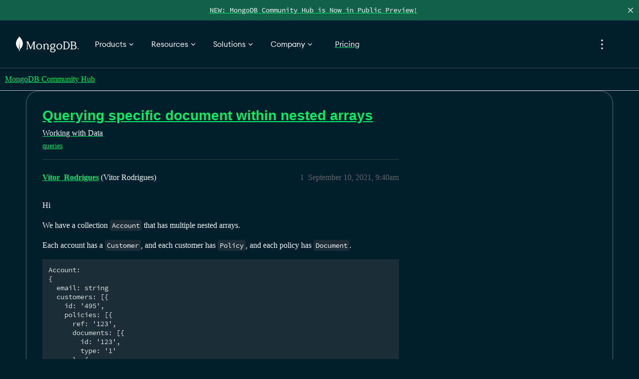

--- FILE ---
content_type: text/html; charset=utf-8
request_url: https://www.mongodb.com/community/forums/t/querying-specific-document-within-nested-arrays/123357
body_size: 191115
content:
<!DOCTYPE html>
<html lang="en">
  <head>
    <meta charset="utf-8">
    <title>Querying specific document within nested arrays - Working with Data - MongoDB Community Hub</title>
    <meta name="description" content="Hi 
We have a collection Account that has multiple nested arrays. 
Each account has a Customer, and each customer has Policy, and each policy has Document. 
Account:
{
  email: string
  customers: [{
    id: &amp;#39;495&amp;#39;,
    p&amp;hellip;">
    <meta name="generator" content="Discourse 3.5.2 - https://github.com/discourse/discourse version 0e6207b5a6a26671beda20806fbd7cf03f870af1">
<link rel="icon" type="image/png" href="https://www.mongodb.com/community/forums/uploads/default/optimized/3X/4/4/4499311543ceb0d3e905ac979d29c6f7090732f5_2_32x32.png">
<link rel="apple-touch-icon" type="image/png" href="https://www.mongodb.com/community/forums/uploads/default/optimized/3X/0/1/01d4259c8928db8d3f2370429391688f8622654d_2_180x180.png">
<meta name="theme-color" media="(prefers-color-scheme: light)" content="#001e2b">
<meta name="theme-color" media="(prefers-color-scheme: dark)" content="#001e2b">

<meta name="color-scheme" content="light dark">

<meta name="viewport" content="width=device-width, initial-scale=1.0, minimum-scale=1.0, viewport-fit=cover">
<meta name="discourse-base-uri" content="/community/forums">
<link rel="canonical" href="https://www.mongodb.com/community/forums/t/querying-specific-document-within-nested-arrays/123357" />

<link rel="search" type="application/opensearchdescription+xml" href="https://www.mongodb.com/community/forums/opensearch.xml" title="MongoDB Community Hub Search">

    <link href="/community/forums/stylesheets/color_definitions_dark-design_23_36_2b70699a28ae792247b82c3138626e9004434b5d.css?__ws=www.mongodb.com" media="all" rel="stylesheet" class="light-scheme" data-scheme-id="23"/>

<link href="/community/forums/stylesheets/common_bff6e50f9584bf65cb712807693340798a785b10.css?__ws=www.mongodb.com" media="all" rel="stylesheet" data-target="common"  />

  <link href="/community/forums/stylesheets/desktop_bff6e50f9584bf65cb712807693340798a785b10.css?__ws=www.mongodb.com" media="all" rel="stylesheet" data-target="desktop"  />



    <link href="/community/forums/stylesheets/automation_bff6e50f9584bf65cb712807693340798a785b10.css?__ws=www.mongodb.com" media="all" rel="stylesheet" data-target="automation"  />
    <link href="/community/forums/stylesheets/checklist_bff6e50f9584bf65cb712807693340798a785b10.css?__ws=www.mongodb.com" media="all" rel="stylesheet" data-target="checklist"  />
    <link href="/community/forums/stylesheets/discourse-assign_bff6e50f9584bf65cb712807693340798a785b10.css?__ws=www.mongodb.com" media="all" rel="stylesheet" data-target="discourse-assign"  />
    <link href="/community/forums/stylesheets/discourse-chat-integration_bff6e50f9584bf65cb712807693340798a785b10.css?__ws=www.mongodb.com" media="all" rel="stylesheet" data-target="discourse-chat-integration"  />
    <link href="/community/forums/stylesheets/discourse-custom-wizard_bff6e50f9584bf65cb712807693340798a785b10.css?__ws=www.mongodb.com" media="all" rel="stylesheet" data-target="discourse-custom-wizard"  />
    <link href="/community/forums/stylesheets/discourse-data-explorer_bff6e50f9584bf65cb712807693340798a785b10.css?__ws=www.mongodb.com" media="all" rel="stylesheet" data-target="discourse-data-explorer"  />
    <link href="/community/forums/stylesheets/discourse-details_bff6e50f9584bf65cb712807693340798a785b10.css?__ws=www.mongodb.com" media="all" rel="stylesheet" data-target="discourse-details"  />
    <link href="/community/forums/stylesheets/discourse-gamification_bff6e50f9584bf65cb712807693340798a785b10.css?__ws=www.mongodb.com" media="all" rel="stylesheet" data-target="discourse-gamification"  />
    <link href="/community/forums/stylesheets/discourse-lazy-videos_bff6e50f9584bf65cb712807693340798a785b10.css?__ws=www.mongodb.com" media="all" rel="stylesheet" data-target="discourse-lazy-videos"  />
    <link href="/community/forums/stylesheets/discourse-local-dates_bff6e50f9584bf65cb712807693340798a785b10.css?__ws=www.mongodb.com" media="all" rel="stylesheet" data-target="discourse-local-dates"  />
    <link href="/community/forums/stylesheets/discourse-narrative-bot_bff6e50f9584bf65cb712807693340798a785b10.css?__ws=www.mongodb.com" media="all" rel="stylesheet" data-target="discourse-narrative-bot"  />
    <link href="/community/forums/stylesheets/discourse-presence_bff6e50f9584bf65cb712807693340798a785b10.css?__ws=www.mongodb.com" media="all" rel="stylesheet" data-target="discourse-presence"  />
    <link href="/community/forums/stylesheets/discourse-saved-searches_bff6e50f9584bf65cb712807693340798a785b10.css?__ws=www.mongodb.com" media="all" rel="stylesheet" data-target="discourse-saved-searches"  />
    <link href="/community/forums/stylesheets/discourse-solved_bff6e50f9584bf65cb712807693340798a785b10.css?__ws=www.mongodb.com" media="all" rel="stylesheet" data-target="discourse-solved"  />
    <link href="/community/forums/stylesheets/discourse-templates_bff6e50f9584bf65cb712807693340798a785b10.css?__ws=www.mongodb.com" media="all" rel="stylesheet" data-target="discourse-templates"  />
    <link href="/community/forums/stylesheets/discourse-topic-voting_bff6e50f9584bf65cb712807693340798a785b10.css?__ws=www.mongodb.com" media="all" rel="stylesheet" data-target="discourse-topic-voting"  />
    <link href="/community/forums/stylesheets/discourse-user-notes_bff6e50f9584bf65cb712807693340798a785b10.css?__ws=www.mongodb.com" media="all" rel="stylesheet" data-target="discourse-user-notes"  />
    <link href="/community/forums/stylesheets/docker_manager_bff6e50f9584bf65cb712807693340798a785b10.css?__ws=www.mongodb.com" media="all" rel="stylesheet" data-target="docker_manager"  />
    <link href="/community/forums/stylesheets/footnote_bff6e50f9584bf65cb712807693340798a785b10.css?__ws=www.mongodb.com" media="all" rel="stylesheet" data-target="footnote"  />
    <link href="/community/forums/stylesheets/poll_bff6e50f9584bf65cb712807693340798a785b10.css?__ws=www.mongodb.com" media="all" rel="stylesheet" data-target="poll"  />
    <link href="/community/forums/stylesheets/spoiler-alert_bff6e50f9584bf65cb712807693340798a785b10.css?__ws=www.mongodb.com" media="all" rel="stylesheet" data-target="spoiler-alert"  />
    <link href="/community/forums/stylesheets/discourse-gamification_desktop_bff6e50f9584bf65cb712807693340798a785b10.css?__ws=www.mongodb.com" media="all" rel="stylesheet" data-target="discourse-gamification_desktop"  />
    <link href="/community/forums/stylesheets/discourse-topic-voting_desktop_bff6e50f9584bf65cb712807693340798a785b10.css?__ws=www.mongodb.com" media="all" rel="stylesheet" data-target="discourse-topic-voting_desktop"  />
    <link href="/community/forums/stylesheets/poll_desktop_bff6e50f9584bf65cb712807693340798a785b10.css?__ws=www.mongodb.com" media="all" rel="stylesheet" data-target="poll_desktop"  />

  <link href="/community/forums/stylesheets/common_theme_21_7af42cee7f14dce892fff8ae393284ed6ecef787.css?__ws=www.mongodb.com" media="all" rel="stylesheet" data-target="common_theme" data-theme-id="21" data-theme-name="icon header links"/>
<link href="/community/forums/stylesheets/common_theme_18_b522e9e1ca4da1b67c147ea1243b8f62ec3de47b.css?__ws=www.mongodb.com" media="all" rel="stylesheet" data-target="common_theme" data-theme-id="18" data-theme-name="intro banner"/>
<link href="/community/forums/stylesheets/common_theme_36_dbe0646b6eaef6a94687f1395fc9bbcfcdf83ba9.css?__ws=www.mongodb.com" media="all" rel="stylesheet" data-target="common_theme" data-theme-id="36" data-theme-name="dark mode"/>
    <link href="/community/forums/stylesheets/desktop_theme_36_82597175a4e541c6114c905f063ef31b3d52647a.css?__ws=www.mongodb.com" media="all" rel="stylesheet" data-target="desktop_theme" data-theme-id="36" data-theme-name="dark mode"/>

    
<link href="https://fonts.googleapis.com/css2?family=Fira+Mono:wght@400;700&amp;display=swap" rel="stylesheet">
<script defer="" src="/community/forums/theme-javascripts/d899c095a03616d7e9564d74e5f2c9909118a673.js?__ws=www.mongodb.com" data-theme-id="36" nonce="QZWKYTYcpviIm3p7wKUnthzNR"></script>
<script defer="" src="/community/forums/theme-javascripts/2dc6025a5410b794bc5db7f61abeae6e2b30235b.js?__ws=www.mongodb.com" data-theme-id="36" nonce="QZWKYTYcpviIm3p7wKUnthzNR"></script>

    
        <link rel="alternate nofollow" type="application/rss+xml" title="RSS feed of &#39;Querying specific document within nested arrays&#39;" href="https://www.mongodb.com/community/forums/t/querying-specific-document-within-nested-arrays/123357.rss" />
    <meta property="og:site_name" content="MongoDB Community Hub" />
<meta property="og:type" content="website" />
<meta name="twitter:card" content="summary_large_image" />
<meta name="twitter:image" content="https://www.mongodb.com/community/forums/uploads/default/original/3X/d/4/d44728ab74ed13e5faa2eca3733180b57490a42a.png" />
<meta property="og:image" content="https://www.mongodb.com/community/forums/uploads/default/original/3X/0/1/01d4259c8928db8d3f2370429391688f8622654d.png" />
<meta property="og:url" content="https://www.mongodb.com/community/forums/t/querying-specific-document-within-nested-arrays/123357" />
<meta name="twitter:url" content="https://www.mongodb.com/community/forums/t/querying-specific-document-within-nested-arrays/123357" />
<meta property="og:title" content="Querying specific document within nested arrays" />
<meta name="twitter:title" content="Querying specific document within nested arrays" />
<meta property="og:description" content="Hi  We have a collection Account that has multiple nested arrays.  Each account has a Customer, and each customer has Policy, and each policy has Document.  Account: {   email: string   customers: [{     id: &#39;495&#39;,     policies: [{       ref: &#39;123&#39;,       documents: [{         id: &#39;123&#39;,         type: &#39;1&#39;       }, {         id: &#39;321&#39;,         type: &#39;2&#39;       }]     }]   }] }  If we are trying to find a specific document within an account, we must query through all the customers, and their polici..." />
<meta name="twitter:description" content="Hi  We have a collection Account that has multiple nested arrays.  Each account has a Customer, and each customer has Policy, and each policy has Document.  Account: {   email: string   customers: [{     id: &#39;495&#39;,     policies: [{       ref: &#39;123&#39;,       documents: [{         id: &#39;123&#39;,         type: &#39;1&#39;       }, {         id: &#39;321&#39;,         type: &#39;2&#39;       }]     }]   }] }  If we are trying to find a specific document within an account, we must query through all the customers, and their polici..." />
<meta property="og:article:section" content="Working with Data" />
<meta property="og:article:section:color" content="83DBA7" />
<meta property="og:article:tag" content="queries" />
<meta property="article:published_time" content="2021-09-10T09:40:25+00:00" />
<meta property="og:ignore_canonical" content="true" />


    <script type="application/ld+json">{"@context":"http://schema.org","@type":"QAPage","name":"Querying specific document within nested arrays","mainEntity":{"@type":"Question","name":"Querying specific document within nested arrays","text":"Hi\n\nWe have a collection Account that has multiple nested arrays.\n\nEach account has a Customer, and each customer has Policy, and each policy has Document.\n\nAccount:\n\n{\n\nemail: string\n\ncustomers: [{\n\nid: &#39;495&#39;,\n\npolicies: [{\n\nref: &#39;123&#39;,\n\ndocuments: [{\n\nid: &#39;123&#39;,\n\ntyp&hellip;","upvoteCount":0,"answerCount":0,"datePublished":"2021-09-10T09:40:25.870Z","author":{"@type":"Person","name":"Vitor_Rodrigues","url":"https://www.mongodb.com/community/forums/u/Vitor_Rodrigues"}}}</script>
  </head>
  <body class="crawler ">
    <div id="pencilBannerContainer" class="pencilbanner">
  <a href="https://www.mongodb.com/community/forums/t/about-the-getting-started-category/331381" class="pencilbannerlink">
      <div class="pencilbannertext">NEW: MongoDB Community Hub is Now in Public Preview! </div>
  </a>
  <span class="closebtn" onclick="closeBanner(event)">×</span>
  <script defer="" src="/community/forums/theme-javascripts/0ddd19fd2a105133558ba315805b1ea5cc7c9ca6.js?__ws=www.mongodb.com" data-theme-id="36" nonce="QZWKYTYcpviIm3p7wKUnthzNR"></script>
</div>
<div id="mdbnav" class="unified-nav"></div>
<script defer="" src="/community/forums/theme-javascripts/720ed2ae19b9f672e614582656640f85e7406593.js?__ws=www.mongodb.com" data-theme-id="36" nonce="QZWKYTYcpviIm3p7wKUnthzNR"></script>

    <header>
  <a href="/community/forums/">MongoDB Community Hub</a>
</header>

    <div id="main-outlet" class="wrap" role="main">
        <div id="topic-title">
    <h1>
      <a href="/community/forums/t/querying-specific-document-within-nested-arrays/123357">Querying specific document within nested arrays</a>
    </h1>

      <div class="topic-category" itemscope itemtype="http://schema.org/BreadcrumbList">
          <span itemprop="itemListElement" itemscope itemtype="http://schema.org/ListItem">
            <a href="/community/forums/c/data/6" class="badge-wrapper bullet" itemprop="item">
              <span class='badge-category-bg' style='background-color: #83DBA7'></span>
              <span class='badge-category clear-badge'>
                <span class='category-name' itemprop='name'>Working with Data</span>
              </span>
            </a>
            <meta itemprop="position" content="1" />
          </span>
      </div>

      <div class="topic-category">
        <div class='discourse-tags list-tags'>
            <a href='https://www.mongodb.com/community/forums/tag/queries' class='discourse-tag' rel="tag">queries</a>
        </div>
      </div>
  </div>

  

    <div itemscope itemtype='http://schema.org/DiscussionForumPosting'>
      <meta itemprop='headline' content='Querying specific document within nested arrays'>
      <link itemprop='url' href='https://www.mongodb.com/community/forums/t/querying-specific-document-within-nested-arrays/123357'>
      <meta itemprop='datePublished' content='2021-09-10T09:40:25Z'>
        <meta itemprop='articleSection' content='Working with Data'>
      <meta itemprop='keywords' content='queries'>
      <div itemprop='publisher' itemscope itemtype="http://schema.org/Organization">
        <meta itemprop='name' content='MongoDB'>
          <div itemprop='logo' itemscope itemtype="http://schema.org/ImageObject">
            <meta itemprop='url' content='https://www.mongodb.com/community/forums/uploads/default/original/3X/8/8/88784abb136bac6de078236d839098a851d0770d.svg'>
          </div>
      </div>


          <div id='post_1'  class='topic-body crawler-post'>
            <div class='crawler-post-meta'>
              <span class="creator" itemprop="author" itemscope itemtype="http://schema.org/Person">
                <a itemprop="url" rel='nofollow' href='https://www.mongodb.com/community/forums/u/Vitor_Rodrigues'><span itemprop='name'>Vitor_Rodrigues</span></a>
                (Vitor Rodrigues)
              </span>

                <link itemprop="mainEntityOfPage" href="https://www.mongodb.com/community/forums/t/querying-specific-document-within-nested-arrays/123357">


              <span class="crawler-post-infos">
                  <time  datetime='2021-09-10T09:40:25Z' class='post-time'>
                    September 10, 2021,  9:40am
                  </time>
                  <meta itemprop='dateModified' content='2021-09-10T15:47:56Z'>
              <span itemprop='position'>1</span>
              </span>
            </div>
            <div class='post' itemprop='text'>
              <p>Hi</p>
<p>We have a collection <code>Account</code> that has multiple nested arrays.</p>
<p>Each account has a <code>Customer</code>, and each customer has <code>Policy</code>, and each policy has <code>Document</code>.</p>
<pre><code class="lang-auto">Account:
{
  email: string
  customers: [{
    id: '495',
    policies: [{
      ref: '123',
      documents: [{
        id: '123',
        type: '1'
      }, {
        id: '321',
        type: '2'
      }]
    }]
  }]
}
</code></pre>
<p>If we are trying to find a specific document within an account, we must query through all the customers, and their policies, and then find the document.</p>
<p>We are doing it as so:</p>
<pre><code class="lang-auto">function getPolicyDocument (documentId) {
  return collection.findOne({  'customers.policies.documents.id': documentId })
}
</code></pre>
<p>but it returns the whole account instead of just the document.</p>
<p>We tried using projection:</p>
<pre><code class="lang-auto">function getPolicyDocument (documentId) {
  return collection.findOne({  
    'customers.policies.documents.id': documentId 
   }, {  'customers.policies.documents.id': 1 })
}
</code></pre>
<p>but it also returns everything, except the document only has <code>id</code> field within it.</p>
<p><code>elemMatch</code> also seems not to work since we are dealing with nested arrays.</p>
<p>Is there any way we can get a specific document within nested arrays?</p>
<p>Thanks</p>
            </div>

            <div itemprop="interactionStatistic" itemscope itemtype="http://schema.org/InteractionCounter">
              <meta itemprop="interactionType" content="http://schema.org/LikeAction"/>
              <meta itemprop="userInteractionCount" content="0" />
              <span class='post-likes'></span>
            </div>

          </div>
          <div id='post_2' itemprop='comment' itemscope itemtype='http://schema.org/Comment' class='topic-body crawler-post'>
            <div class='crawler-post-meta'>
              <span class="creator" itemprop="author" itemscope itemtype="http://schema.org/Person">
                <a itemprop="url" rel='nofollow' href='https://www.mongodb.com/community/forums/u/MaBeuLux88_xxx'><span itemprop='name'>MaBeuLux88_xxx</span></a>
                (Maxime Beugnet)
              </span>



              <span class="crawler-post-infos">
                  <time itemprop='datePublished' datetime='2021-09-10T16:01:50Z' class='post-time'>
                    September 10, 2021,  4:01pm
                  </time>
                  <meta itemprop='dateModified' content='2021-09-10T16:01:50Z'>
              <span itemprop='position'>2</span>
              </span>
            </div>
            <div class='post' itemprop='text'>
              <p>Hi <a class="mention" href="/community/forums/u/vitor_rodrigues">@Vitor_Rodrigues</a> and welcome in the MongoDB Community <img src="https://www.mongodb.com/community/forums/images/emoji/apple/muscle.png?v=12" title=":muscle:" class="emoji" alt=":muscle:" loading="lazy" width="20" height="20"> !</p>
<p>I inserted this well formatted document in the <code>account</code> collection:</p>
<pre><code class="lang-auto">{
  "email": "foo@moo.com",
  "customers": [
    {
      "id": "495",
      "policies": [
        {
          "ref": "123",
          "documents": [
            {
              "id": "123",
              "type": "1"
            },
            {
              "id": "321",
              "type": "2"
            }
          ]
        }
      ]
    }
  ]
}
</code></pre>
<p>The find command always returns the documents from the collection. You can use project to select some top level fields and do a few tricks, but that’s about it. The final result always looks like the initial document, more or less.<br>
See the doc: <a href="https://docs.mongodb.com/manual/reference/method/db.collection.find/#std-label-find-projection">https://docs.mongodb.com/manual/reference/method/db.collection.find/#std-label-find-projection</a></p>
<p>If you want to transform completely your output, the easiest way is to use the <a href="https://docs.mongodb.com/manual/core/aggregation-pipeline/">aggregation pipeline</a>. Here is how you can do what you want:</p>
<pre><code class="lang-auto">let pipeline = [
  {
    '$match': {
      'customers.policies.documents.id': '123'
    }
  }, {
    '$unwind': {
      'path': '$customers'
    }
  }, {
    '$unwind': {
      'path': '$customers.policies'
    }
  }, {
    '$unwind': {
      'path': '$customers.policies.documents'
    }
  }, {
    '$match': {
      'customers.policies.documents.id': '123'
    }
  }, {
    '$replaceRoot': {
      'newRoot': '$customers.policies.documents'
    }
  }
]
</code></pre>
<p>Result:</p>
<pre><code class="lang-auto">&gt; db.account.aggregate(pipeline)
[ { id: '123', type: '1' } ]
</code></pre>
<p>I’m not particularly proud of this answer to be honest. There is probably a smarter way to achieve this using $slice or $elemMatch with a projection, but I can’t find a more elegant solution at the moment.</p>
<p>I hope you have an index on the <code>customers.policies.documents.id</code> field <img src="https://www.mongodb.com/community/forums/images/emoji/apple/wink.png?v=12" title=":wink:" class="emoji" alt=":wink:" loading="lazy" width="20" height="20"> !</p>
<p>Cheers,<br>
Maxime.</p>
            </div>

            <div itemprop="interactionStatistic" itemscope itemtype="http://schema.org/InteractionCounter">
              <meta itemprop="interactionType" content="http://schema.org/LikeAction"/>
              <meta itemprop="userInteractionCount" content="0" />
              <span class='post-likes'></span>
            </div>

          </div>
    </div>


    




    </div>
    <footer class="container wrap">
  <nav class='crawler-nav'>
    <ul>
      <li itemscope itemtype='http://schema.org/SiteNavigationElement'>
        <span itemprop='name'>
          <a href='/community/forums/' itemprop="url">Home </a>
        </span>
      </li>
      <li itemscope itemtype='http://schema.org/SiteNavigationElement'>
        <span itemprop='name'>
          <a href='/community/forums/categories' itemprop="url">Categories </a>
        </span>
      </li>
      <li itemscope itemtype='http://schema.org/SiteNavigationElement'>
        <span itemprop='name'>
          <a href='/community/forums/guidelines' itemprop="url">Guidelines </a>
        </span>
      </li>
        <li itemscope itemtype='http://schema.org/SiteNavigationElement'>
          <span itemprop='name'>
            <a href='https://www.mongodb.com/legal/terms-of-use' itemprop="url">Terms of Service </a>
          </span>
        </li>
        <li itemscope itemtype='http://schema.org/SiteNavigationElement'>
          <span itemprop='name'>
            <a href='https://www.mongodb.com/legal/privacy-policy' itemprop="url">Privacy Policy </a>
          </span>
        </li>
    </ul>
  </nav>
  <p class='powered-by-link'>Powered by <a href="https://www.discourse.org">Discourse</a>, best viewed with JavaScript enabled</p>
</footer>

    
    <div id="mdbfooter" class="unified-footer"></div> <script type="module" nonce="QZWKYTYcpviIm3p7wKUnthzNR">function e(e,t,n,o){Object.defineProperty(e,t,{get:n,set:o,enumerable:!0,configurable:!0})}function t(e){return e&&e.__esModule?e.default:e}var n="undefined"!=typeof globalThis?globalThis:"undefined"!=typeof self?self:"undefined"!=typeof window?window:"undefined"!=typeof global?global:{},o={},r={},i=n.parcelRequire7254;null==i&&((i=function(e){if(e in o)return o[e].exports;if(e in r){var t=r[e];delete r[e];var n={id:e,exports:{}};return o[e]=n,t.call(n.exports,n,n.exports),n.exports}var i=new Error("Cannot find module '"+e+"'");throw i.code="MODULE_NOT_FOUND",i}).register=function(e,t){r[e]=t},n.parcelRequire7254=i),i.register("1b2ls",(function(t,n){
/** @license React v17.0.2
 * react-jsx-runtime.production.min.js
 *
 * Copyright (c) Facebook, Inc. and its affiliates.
 *
 * This source code is licensed under the MIT license found in the
 * LICENSE file in the root directory of this source tree.
 */
var o,r,a;e(t.exports,"Fragment",(()=>o),(e=>o=e)),e(t.exports,"jsx",(()=>r),(e=>r=e)),e(t.exports,"jsxs",(()=>a),(e=>a=e)),i("8coUR");var s=i("acw62"),l=60103;if(o=60107,"function"==typeof Symbol&&Symbol.for){var c=Symbol.for;l=c("react.element"),o=c("react.fragment")}var u=s.__SECRET_INTERNALS_DO_NOT_USE_OR_YOU_WILL_BE_FIRED.ReactCurrentOwner,d=Object.prototype.hasOwnProperty,m={key:!0,ref:!0,__self:!0,__source:!0};function p(e,t,n){var o,r={},i=null,a=null;for(o in void 0!==n&&(i=""+n),void 0!==t.key&&(i=""+t.key),void 0!==t.ref&&(a=t.ref),t)d.call(t,o)&&!m.hasOwnProperty(o)&&(r[o]=t[o]);if(e&&e.defaultProps)for(o in t=e.defaultProps)void 0===r[o]&&(r[o]=t[o]);return{$$typeof:l,type:e,key:i,ref:a,props:r,_owner:u.current}}r=p,a=p})),i.register("8coUR",(function(e,t){var n=Object.getOwnPropertySymbols,o=Object.prototype.hasOwnProperty,r=Object.prototype.propertyIsEnumerable;e.exports=function(){try{if(!Object.assign)return!1;var e=new String("abc");if(e[5]="de","5"===Object.getOwnPropertyNames(e)[0])return!1;for(var t={},n=0;n<10;n++)t["_"+String.fromCharCode(n)]=n;if("0123456789"!==Object.getOwnPropertyNames(t).map((function(e){return t[e]})).join(""))return!1;var o={};return"abcdefghijklmnopqrst".split("").forEach((function(e){o[e]=e})),"abcdefghijklmnopqrst"===Object.keys(Object.assign({},o)).join("")}catch(e){return!1}}()?Object.assign:function(e,t){for(var i,a,s=function(e){if(null==e)throw new TypeError("Object.assign cannot be called with null or undefined");return Object(e)}(e),l=1;l<arguments.length;l++){for(var c in i=Object(arguments[l]))o.call(i,c)&&(s[c]=i[c]);if(n){a=n(i);for(var u=0;u<a.length;u++)r.call(i,a[u])&&(s[a[u]]=i[a[u]])}}return s}})),i.register("acw62",(function(e,t){e.exports=i("2pUnB")})),i.register("2pUnB",(function(t,n){
/** @license React v17.0.2
 * react.production.min.js
 *
 * Copyright (c) Facebook, Inc. and its affiliates.
 *
 * This source code is licensed under the MIT license found in the
 * LICENSE file in the root directory of this source tree.
 */
var o,r,a,s,l,c,u,d,m,p,f,g,h,b,v,w,y,C,_,k,x,L,S,E,M,A,I,O;e(t.exports,"Fragment",(()=>o),(e=>o=e)),e(t.exports,"StrictMode",(()=>r),(e=>r=e)),e(t.exports,"Profiler",(()=>a),(e=>a=e)),e(t.exports,"Suspense",(()=>s),(e=>s=e)),e(t.exports,"Children",(()=>l),(e=>l=e)),e(t.exports,"Component",(()=>c),(e=>c=e)),e(t.exports,"PureComponent",(()=>u),(e=>u=e)),e(t.exports,"__SECRET_INTERNALS_DO_NOT_USE_OR_YOU_WILL_BE_FIRED",(()=>d),(e=>d=e)),e(t.exports,"cloneElement",(()=>m),(e=>m=e)),e(t.exports,"createContext",(()=>p),(e=>p=e)),e(t.exports,"createElement",(()=>f),(e=>f=e)),e(t.exports,"createFactory",(()=>g),(e=>g=e)),e(t.exports,"createRef",(()=>h),(e=>h=e)),e(t.exports,"forwardRef",(()=>b),(e=>b=e)),e(t.exports,"isValidElement",(()=>v),(e=>v=e)),e(t.exports,"lazy",(()=>w),(e=>w=e)),e(t.exports,"memo",(()=>y),(e=>y=e)),e(t.exports,"useCallback",(()=>C),(e=>C=e)),e(t.exports,"useContext",(()=>_),(e=>_=e)),e(t.exports,"useDebugValue",(()=>k),(e=>k=e)),e(t.exports,"useEffect",(()=>x),(e=>x=e)),e(t.exports,"useImperativeHandle",(()=>L),(e=>L=e)),e(t.exports,"useLayoutEffect",(()=>S),(e=>S=e)),e(t.exports,"useMemo",(()=>E),(e=>E=e)),e(t.exports,"useReducer",(()=>M),(e=>M=e)),e(t.exports,"useRef",(()=>A),(e=>A=e)),e(t.exports,"useState",(()=>I),(e=>I=e)),e(t.exports,"version",(()=>O),(e=>O=e));var R=i("8coUR"),T=60103,N=60106;o=60107,r=60108,a=60114;var D=60109,j=60110,P=60112;s=60113;var B=60115,z=60116;if("function"==typeof Symbol&&Symbol.for){var F=Symbol.for;T=F("react.element"),N=F("react.portal"),o=F("react.fragment"),r=F("react.strict_mode"),a=F("react.profiler"),D=F("react.provider"),j=F("react.context"),P=F("react.forward_ref"),s=F("react.suspense"),B=F("react.memo"),z=F("react.lazy")}var H="function"==typeof Symbol&&Symbol.iterator;function W(e){for(var t="https://reactjs.org/docs/error-decoder.html?invariant="+e,n=1;n<arguments.length;n++)t+="&args[]="+encodeURIComponent(arguments[n]);return"Minified React error #"+e+"; visit "+t+" for the full message or use the non-minified dev environment for full errors and additional helpful warnings."}var U={isMounted:function(){return!1},enqueueForceUpdate:function(){},enqueueReplaceState:function(){},enqueueSetState:function(){}},G={};function V(e,t,n){this.props=e,this.context=t,this.refs=G,this.updater=n||U}function K(){}function Z(e,t,n){this.props=e,this.context=t,this.refs=G,this.updater=n||U}V.prototype.isReactComponent={},V.prototype.setState=function(e,t){if("object"!=typeof e&&"function"!=typeof e&&null!=e)throw Error(W(85));this.updater.enqueueSetState(this,e,t,"setState")},V.prototype.forceUpdate=function(e){this.updater.enqueueForceUpdate(this,e,"forceUpdate")},K.prototype=V.prototype;var X=Z.prototype=new K;X.constructor=Z,R(X,V.prototype),X.isPureReactComponent=!0;var $={current:null},q=Object.prototype.hasOwnProperty,Y={key:!0,ref:!0,__self:!0,__source:!0};function Q(e,t,n){var o,r={},i=null,a=null;if(null!=t)for(o in void 0!==t.ref&&(a=t.ref),void 0!==t.key&&(i=""+t.key),t)q.call(t,o)&&!Y.hasOwnProperty(o)&&(r[o]=t[o]);var s=arguments.length-2;if(1===s)r.children=n;else if(1<s){for(var l=Array(s),c=0;c<s;c++)l[c]=arguments[c+2];r.children=l}if(e&&e.defaultProps)for(o in s=e.defaultProps)void 0===r[o]&&(r[o]=s[o]);return{$$typeof:T,type:e,key:i,ref:a,props:r,_owner:$.current}}function J(e){return"object"==typeof e&&null!==e&&e.$$typeof===T}var ee=/\/+/g;function te(e,t){return"object"==typeof e&&null!==e&&null!=e.key?function(e){var t={"=":"=0",":":"=2"};return"$"+e.replace(/[=:]/g,(function(e){return t[e]}))}(""+e.key):t.toString(36)}function ne(e,t,n,o,r){var i=typeof e;"undefined"!==i&&"boolean"!==i||(e=null);var a=!1;if(null===e)a=!0;else switch(i){case"string":case"number":a=!0;break;case"object":switch(e.$$typeof){case T:case N:a=!0}}if(a)return r=r(a=e),e=""===o?"."+te(a,0):o,Array.isArray(r)?(n="",null!=e&&(n=e.replace(ee,"$&/")+"/"),ne(r,t,n,"",(function(e){return e}))):null!=r&&(J(r)&&(r=function(e,t){return{$$typeof:T,type:e.type,key:t,ref:e.ref,props:e.props,_owner:e._owner}}(r,n+(!r.key||a&&a.key===r.key?"":(""+r.key).replace(ee,"$&/")+"/")+e)),t.push(r)),1;if(a=0,o=""===o?".":o+":",Array.isArray(e))for(var s=0;s<e.length;s++){var l=o+te(i=e[s],s);a+=ne(i,t,n,l,r)}else if(l=function(e){return null===e||"object"!=typeof e?null:"function"==typeof(e=H&&e[H]||e["@@iterator"])?e:null}(e),"function"==typeof l)for(e=l.call(e),s=0;!(i=e.next()).done;)a+=ne(i=i.value,t,n,l=o+te(i,s++),r);else if("object"===i)throw t=""+e,Error(W(31,"[object Object]"===t?"object with keys {"+Object.keys(e).join(", ")+"}":t));return a}function oe(e,t,n){if(null==e)return e;var o=[],r=0;return ne(e,o,"","",(function(e){return t.call(n,e,r++)})),o}function re(e){if(-1===e._status){var t=e._result;t=t(),e._status=0,e._result=t,t.then((function(t){0===e._status&&(t=t.default,e._status=1,e._result=t)}),(function(t){0===e._status&&(e._status=2,e._result=t)}))}if(1===e._status)return e._result;throw e._result}var ie={current:null};function ae(){var e=ie.current;if(null===e)throw Error(W(321));return e}l={map:oe,forEach:function(e,t,n){oe(e,(function(){t.apply(this,arguments)}),n)},count:function(e){var t=0;return oe(e,(function(){t++})),t},toArray:function(e){return oe(e,(function(e){return e}))||[]},only:function(e){if(!J(e))throw Error(W(143));return e}},c=V,u=Z,d={ReactCurrentDispatcher:ie,ReactCurrentBatchConfig:{transition:0},ReactCurrentOwner:$,IsSomeRendererActing:{current:!1},assign:R},m=function(e,t,n){if(null==e)throw Error(W(267,e));var o=R({},e.props),r=e.key,i=e.ref,a=e._owner;if(null!=t){if(void 0!==t.ref&&(i=t.ref,a=$.current),void 0!==t.key&&(r=""+t.key),e.type&&e.type.defaultProps)var s=e.type.defaultProps;for(l in t)q.call(t,l)&&!Y.hasOwnProperty(l)&&(o[l]=void 0===t[l]&&void 0!==s?s[l]:t[l])}var l=arguments.length-2;if(1===l)o.children=n;else if(1<l){s=Array(l);for(var c=0;c<l;c++)s[c]=arguments[c+2];o.children=s}return{$$typeof:T,type:e.type,key:r,ref:i,props:o,_owner:a}},p=function(e,t){return void 0===t&&(t=null),(e={$$typeof:j,_calculateChangedBits:t,_currentValue:e,_currentValue2:e,_threadCount:0,Provider:null,Consumer:null}).Provider={$$typeof:D,_context:e},e.Consumer=e},f=Q,g=function(e){var t=Q.bind(null,e);return t.type=e,t},h=function(){return{current:null}},b=function(e){return{$$typeof:P,render:e}},v=J,w=function(e){return{$$typeof:z,_payload:{_status:-1,_result:e},_init:re}},y=function(e,t){return{$$typeof:B,type:e,compare:void 0===t?null:t}},C=function(e,t){return ae().useCallback(e,t)},_=function(e,t){return ae().useContext(e,t)},k=function(){},x=function(e,t){return ae().useEffect(e,t)},L=function(e,t,n){return ae().useImperativeHandle(e,t,n)},S=function(e,t){return ae().useLayoutEffect(e,t)},E=function(e,t){return ae().useMemo(e,t)},M=function(e,t,n){return ae().useReducer(e,t,n)},A=function(e){return ae().useRef(e)},I=function(e){return ae().useState(e)},O="17.0.2"})),i.register("Xw6Mv",(function(t,n){
/** @license React v17.0.2
 * react-dom.production.min.js
 *
 * Copyright (c) Facebook, Inc. and its affiliates.
 *
 * This source code is licensed under the MIT license found in the
 * LICENSE file in the root directory of this source tree.
 */
var o,r,a,s,l,c,u,d,m,p,f;e(t.exports,"__SECRET_INTERNALS_DO_NOT_USE_OR_YOU_WILL_BE_FIRED",(()=>o),(e=>o=e)),e(t.exports,"createPortal",(()=>r),(e=>r=e)),e(t.exports,"findDOMNode",(()=>a),(e=>a=e)),e(t.exports,"flushSync",(()=>s),(e=>s=e)),e(t.exports,"hydrate",(()=>l),(e=>l=e)),e(t.exports,"render",(()=>c),(e=>c=e)),e(t.exports,"unmountComponentAtNode",(()=>u),(e=>u=e)),e(t.exports,"unstable_batchedUpdates",(()=>d),(e=>d=e)),e(t.exports,"unstable_createPortal",(()=>m),(e=>m=e)),e(t.exports,"unstable_renderSubtreeIntoContainer",(()=>p),(e=>p=e)),e(t.exports,"version",(()=>f),(e=>f=e));var g=i("acw62"),h=i("8coUR"),b=i("fO90s");function v(e){for(var t="https://reactjs.org/docs/error-decoder.html?invariant="+e,n=1;n<arguments.length;n++)t+="&args[]="+encodeURIComponent(arguments[n]);return"Minified React error #"+e+"; visit "+t+" for the full message or use the non-minified dev environment for full errors and additional helpful warnings."}if(!g)throw Error(v(227));var w=new Set,y={};function C(e,t){_(e,t),_(e+"Capture",t)}function _(e,t){for(y[e]=t,e=0;e<t.length;e++)w.add(t[e])}var k=!("undefined"==typeof window||void 0===window.document||void 0===window.document.createElement),x=/^[:A-Z_a-z\u00C0-\u00D6\u00D8-\u00F6\u00F8-\u02FF\u0370-\u037D\u037F-\u1FFF\u200C-\u200D\u2070-\u218F\u2C00-\u2FEF\u3001-\uD7FF\uF900-\uFDCF\uFDF0-\uFFFD][:A-Z_a-z\u00C0-\u00D6\u00D8-\u00F6\u00F8-\u02FF\u0370-\u037D\u037F-\u1FFF\u200C-\u200D\u2070-\u218F\u2C00-\u2FEF\u3001-\uD7FF\uF900-\uFDCF\uFDF0-\uFFFD\-.0-9\u00B7\u0300-\u036F\u203F-\u2040]*$/,L=Object.prototype.hasOwnProperty,S={},E={};function M(e,t,n,o,r,i,a){this.acceptsBooleans=2===t||3===t||4===t,this.attributeName=o,this.attributeNamespace=r,this.mustUseProperty=n,this.propertyName=e,this.type=t,this.sanitizeURL=i,this.removeEmptyString=a}var A={};"children dangerouslySetInnerHTML defaultValue defaultChecked innerHTML suppressContentEditableWarning suppressHydrationWarning style".split(" ").forEach((function(e){A[e]=new M(e,0,!1,e,null,!1,!1)})),[["acceptCharset","accept-charset"],["className","class"],["htmlFor","for"],["httpEquiv","http-equiv"]].forEach((function(e){var t=e[0];A[t]=new M(t,1,!1,e[1],null,!1,!1)})),["contentEditable","draggable","spellCheck","value"].forEach((function(e){A[e]=new M(e,2,!1,e.toLowerCase(),null,!1,!1)})),["autoReverse","externalResourcesRequired","focusable","preserveAlpha"].forEach((function(e){A[e]=new M(e,2,!1,e,null,!1,!1)})),"allowFullScreen async autoFocus autoPlay controls default defer disabled disablePictureInPicture disableRemotePlayback formNoValidate hidden loop noModule noValidate open playsInline readOnly required reversed scoped seamless itemScope".split(" ").forEach((function(e){A[e]=new M(e,3,!1,e.toLowerCase(),null,!1,!1)})),["checked","multiple","muted","selected"].forEach((function(e){A[e]=new M(e,3,!0,e,null,!1,!1)})),["capture","download"].forEach((function(e){A[e]=new M(e,4,!1,e,null,!1,!1)})),["cols","rows","size","span"].forEach((function(e){A[e]=new M(e,6,!1,e,null,!1,!1)})),["rowSpan","start"].forEach((function(e){A[e]=new M(e,5,!1,e.toLowerCase(),null,!1,!1)}));var I=/[\-:]([a-z])/g;function O(e){return e[1].toUpperCase()}function R(e,t,n,o){var r=A.hasOwnProperty(t)?A[t]:null;(null!==r?0===r.type:!o&&(2<t.length&&("o"===t[0]||"O"===t[0])&&("n"===t[1]||"N"===t[1])))||(function(e,t,n,o){if(null==t||function(e,t,n,o){if(null!==n&&0===n.type)return!1;switch(typeof t){case"function":case"symbol":return!0;case"boolean":return!o&&(null!==n?!n.acceptsBooleans:"data-"!==(e=e.toLowerCase().slice(0,5))&&"aria-"!==e);default:return!1}}(e,t,n,o))return!0;if(o)return!1;if(null!==n)switch(n.type){case 3:return!t;case 4:return!1===t;case 5:return isNaN(t);case 6:return isNaN(t)||1>t}return!1}(t,n,r,o)&&(n=null),o||null===r?function(e){return!!L.call(E,e)||!L.call(S,e)&&(x.test(e)?E[e]=!0:(S[e]=!0,!1))}(t)&&(null===n?e.removeAttribute(t):e.setAttribute(t,""+n)):r.mustUseProperty?e[r.propertyName]=null===n?3!==r.type&&"":n:(t=r.attributeName,o=r.attributeNamespace,null===n?e.removeAttribute(t):(n=3===(r=r.type)||4===r&&!0===n?"":""+n,o?e.setAttributeNS(o,t,n):e.setAttribute(t,n))))}"accent-height alignment-baseline arabic-form baseline-shift cap-height clip-path clip-rule color-interpolation color-interpolation-filters color-profile color-rendering dominant-baseline enable-background fill-opacity fill-rule flood-color flood-opacity font-family font-size font-size-adjust font-stretch font-style font-variant font-weight glyph-name glyph-orientation-horizontal glyph-orientation-vertical horiz-adv-x horiz-origin-x image-rendering letter-spacing lighting-color marker-end marker-mid marker-start overline-position overline-thickness paint-order panose-1 pointer-events rendering-intent shape-rendering stop-color stop-opacity strikethrough-position strikethrough-thickness stroke-dasharray stroke-dashoffset stroke-linecap stroke-linejoin stroke-miterlimit stroke-opacity stroke-width text-anchor text-decoration text-rendering underline-position underline-thickness unicode-bidi unicode-range units-per-em v-alphabetic v-hanging v-ideographic v-mathematical vector-effect vert-adv-y vert-origin-x vert-origin-y word-spacing writing-mode xmlns:xlink x-height".split(" ").forEach((function(e){var t=e.replace(I,O);A[t]=new M(t,1,!1,e,null,!1,!1)})),"xlink:actuate xlink:arcrole xlink:role xlink:show xlink:title xlink:type".split(" ").forEach((function(e){var t=e.replace(I,O);A[t]=new M(t,1,!1,e,"http://www.w3.org/1999/xlink",!1,!1)})),["xml:base","xml:lang","xml:space"].forEach((function(e){var t=e.replace(I,O);A[t]=new M(t,1,!1,e,"http://www.w3.org/XML/1998/namespace",!1,!1)})),["tabIndex","crossOrigin"].forEach((function(e){A[e]=new M(e,1,!1,e.toLowerCase(),null,!1,!1)})),A.xlinkHref=new M("xlinkHref",1,!1,"xlink:href","http://www.w3.org/1999/xlink",!0,!1),["src","href","action","formAction"].forEach((function(e){A[e]=new M(e,1,!1,e.toLowerCase(),null,!0,!0)}));var T=g.__SECRET_INTERNALS_DO_NOT_USE_OR_YOU_WILL_BE_FIRED,N=60103,D=60106,j=60107,P=60108,B=60114,z=60109,F=60110,H=60112,W=60113,U=60120,G=60115,V=60116,K=60121,Z=60128,X=60129,$=60130,q=60131;if("function"==typeof Symbol&&Symbol.for){var Y=Symbol.for;N=Y("react.element"),D=Y("react.portal"),j=Y("react.fragment"),P=Y("react.strict_mode"),B=Y("react.profiler"),z=Y("react.provider"),F=Y("react.context"),H=Y("react.forward_ref"),W=Y("react.suspense"),U=Y("react.suspense_list"),G=Y("react.memo"),V=Y("react.lazy"),K=Y("react.block"),Y("react.scope"),Z=Y("react.opaque.id"),X=Y("react.debug_trace_mode"),$=Y("react.offscreen"),q=Y("react.legacy_hidden")}var Q,J="function"==typeof Symbol&&Symbol.iterator;function ee(e){return null===e||"object"!=typeof e?null:"function"==typeof(e=J&&e[J]||e["@@iterator"])?e:null}function te(e){if(void 0===Q)try{throw Error()}catch(e){var t=e.stack.trim().match(/\n( *(at )?)/);Q=t&&t[1]||""}return"\n"+Q+e}var ne=!1;function oe(e,t){if(!e||ne)return"";ne=!0;var n=Error.prepareStackTrace;Error.prepareStackTrace=void 0;try{if(t)if(t=function(){throw Error()},Object.defineProperty(t.prototype,"props",{set:function(){throw Error()}}),"object"==typeof Reflect&&Reflect.construct){try{Reflect.construct(t,[])}catch(e){var o=e}Reflect.construct(e,[],t)}else{try{t.call()}catch(e){o=e}e.call(t.prototype)}else{try{throw Error()}catch(e){o=e}e()}}catch(e){if(e&&o&&"string"==typeof e.stack){for(var r=e.stack.split("\n"),i=o.stack.split("\n"),a=r.length-1,s=i.length-1;1<=a&&0<=s&&r[a]!==i[s];)s--;for(;1<=a&&0<=s;a--,s--)if(r[a]!==i[s]){if(1!==a||1!==s)do{if(a--,0>--s||r[a]!==i[s])return"\n"+r[a].replace(" at new "," at ")}while(1<=a&&0<=s);break}}}finally{ne=!1,Error.prepareStackTrace=n}return(e=e?e.displayName||e.name:"")?te(e):""}function re(e){switch(e.tag){case 5:return te(e.type);case 16:return te("Lazy");case 13:return te("Suspense");case 19:return te("SuspenseList");case 0:case 2:case 15:return e=oe(e.type,!1);case 11:return e=oe(e.type.render,!1);case 22:return e=oe(e.type._render,!1);case 1:return e=oe(e.type,!0);default:return""}}function ie(e){if(null==e)return null;if("function"==typeof e)return e.displayName||e.name||null;if("string"==typeof e)return e;switch(e){case j:return"Fragment";case D:return"Portal";case B:return"Profiler";case P:return"StrictMode";case W:return"Suspense";case U:return"SuspenseList"}if("object"==typeof e)switch(e.$$typeof){case F:return(e.displayName||"Context")+".Consumer";case z:return(e._context.displayName||"Context")+".Provider";case H:var t=e.render;return t=t.displayName||t.name||"",e.displayName||(""!==t?"ForwardRef("+t+")":"ForwardRef");case G:return ie(e.type);case K:return ie(e._render);case V:t=e._payload,e=e._init;try{return ie(e(t))}catch(e){}}return null}function ae(e){switch(typeof e){case"boolean":case"number":case"object":case"string":case"undefined":return e;default:return""}}function se(e){var t=e.type;return(e=e.nodeName)&&"input"===e.toLowerCase()&&("checkbox"===t||"radio"===t)}function le(e){e._valueTracker||(e._valueTracker=function(e){var t=se(e)?"checked":"value",n=Object.getOwnPropertyDescriptor(e.constructor.prototype,t),o=""+e[t];if(!e.hasOwnProperty(t)&&void 0!==n&&"function"==typeof n.get&&"function"==typeof n.set){var r=n.get,i=n.set;return Object.defineProperty(e,t,{configurable:!0,get:function(){return r.call(this)},set:function(e){o=""+e,i.call(this,e)}}),Object.defineProperty(e,t,{enumerable:n.enumerable}),{getValue:function(){return o},setValue:function(e){o=""+e},stopTracking:function(){e._valueTracker=null,delete e[t]}}}}(e))}function ce(e){if(!e)return!1;var t=e._valueTracker;if(!t)return!0;var n=t.getValue(),o="";return e&&(o=se(e)?e.checked?"true":"false":e.value),(e=o)!==n&&(t.setValue(e),!0)}function ue(e){if(void 0===(e=e||("undefined"!=typeof document?document:void 0)))return null;try{return e.activeElement||e.body}catch(t){return e.body}}function de(e,t){var n=t.checked;return h({},t,{defaultChecked:void 0,defaultValue:void 0,value:void 0,checked:null!=n?n:e._wrapperState.initialChecked})}function me(e,t){var n=null==t.defaultValue?"":t.defaultValue,o=null!=t.checked?t.checked:t.defaultChecked;n=ae(null!=t.value?t.value:n),e._wrapperState={initialChecked:o,initialValue:n,controlled:"checkbox"===t.type||"radio"===t.type?null!=t.checked:null!=t.value}}function pe(e,t){null!=(t=t.checked)&&R(e,"checked",t,!1)}function fe(e,t){pe(e,t);var n=ae(t.value),o=t.type;if(null!=n)"number"===o?(0===n&&""===e.value||e.value!=n)&&(e.value=""+n):e.value!==""+n&&(e.value=""+n);else if("submit"===o||"reset"===o)return void e.removeAttribute("value");t.hasOwnProperty("value")?he(e,t.type,n):t.hasOwnProperty("defaultValue")&&he(e,t.type,ae(t.defaultValue)),null==t.checked&&null!=t.defaultChecked&&(e.defaultChecked=!!t.defaultChecked)}function ge(e,t,n){if(t.hasOwnProperty("value")||t.hasOwnProperty("defaultValue")){var o=t.type;if(!("submit"!==o&&"reset"!==o||void 0!==t.value&&null!==t.value))return;t=""+e._wrapperState.initialValue,n||t===e.value||(e.value=t),e.defaultValue=t}""!==(n=e.name)&&(e.name=""),e.defaultChecked=!!e._wrapperState.initialChecked,""!==n&&(e.name=n)}function he(e,t,n){"number"===t&&ue(e.ownerDocument)===e||(null==n?e.defaultValue=""+e._wrapperState.initialValue:e.defaultValue!==""+n&&(e.defaultValue=""+n))}function be(e,t){return e=h({children:void 0},t),(t=function(e){var t="";return g.Children.forEach(e,(function(e){null!=e&&(t+=e)})),t}(t.children))&&(e.children=t),e}function ve(e,t,n,o){if(e=e.options,t){t={};for(var r=0;r<n.length;r++)t["$"+n[r]]=!0;for(n=0;n<e.length;n++)r=t.hasOwnProperty("$"+e[n].value),e[n].selected!==r&&(e[n].selected=r),r&&o&&(e[n].defaultSelected=!0)}else{for(n=""+ae(n),t=null,r=0;r<e.length;r++){if(e[r].value===n)return e[r].selected=!0,void(o&&(e[r].defaultSelected=!0));null!==t||e[r].disabled||(t=e[r])}null!==t&&(t.selected=!0)}}function we(e,t){if(null!=t.dangerouslySetInnerHTML)throw Error(v(91));return h({},t,{value:void 0,defaultValue:void 0,children:""+e._wrapperState.initialValue})}function ye(e,t){var n=t.value;if(null==n){if(n=t.children,t=t.defaultValue,null!=n){if(null!=t)throw Error(v(92));if(Array.isArray(n)){if(!(1>=n.length))throw Error(v(93));n=n[0]}t=n}null==t&&(t=""),n=t}e._wrapperState={initialValue:ae(n)}}function Ce(e,t){var n=ae(t.value),o=ae(t.defaultValue);null!=n&&((n=""+n)!==e.value&&(e.value=n),null==t.defaultValue&&e.defaultValue!==n&&(e.defaultValue=n)),null!=o&&(e.defaultValue=""+o)}function _e(e){var t=e.textContent;t===e._wrapperState.initialValue&&""!==t&&null!==t&&(e.value=t)}var ke="http://www.w3.org/1999/xhtml",xe="http://www.w3.org/2000/svg";function Le(e){switch(e){case"svg":return"http://www.w3.org/2000/svg";case"math":return"http://www.w3.org/1998/Math/MathML";default:return"http://www.w3.org/1999/xhtml"}}function Se(e,t){return null==e||"http://www.w3.org/1999/xhtml"===e?Le(t):"http://www.w3.org/2000/svg"===e&&"foreignObject"===t?"http://www.w3.org/1999/xhtml":e}var Ee,Me,Ae=(Me=function(e,t){if(e.namespaceURI!==xe||"innerHTML"in e)e.innerHTML=t;else{for((Ee=Ee||document.createElement("div")).innerHTML="<svg>"+t.valueOf().toString()+"</svg>",t=Ee.firstChild;e.firstChild;)e.removeChild(e.firstChild);for(;t.firstChild;)e.appendChild(t.firstChild)}},"undefined"!=typeof MSApp&&MSApp.execUnsafeLocalFunction?function(e,t,n,o){MSApp.execUnsafeLocalFunction((function(){return Me(e,t)}))}:Me);function Ie(e,t){if(t){var n=e.firstChild;if(n&&n===e.lastChild&&3===n.nodeType)return void(n.nodeValue=t)}e.textContent=t}var Oe={animationIterationCount:!0,borderImageOutset:!0,borderImageSlice:!0,borderImageWidth:!0,boxFlex:!0,boxFlexGroup:!0,boxOrdinalGroup:!0,columnCount:!0,columns:!0,flex:!0,flexGrow:!0,flexPositive:!0,flexShrink:!0,flexNegative:!0,flexOrder:!0,gridArea:!0,gridRow:!0,gridRowEnd:!0,gridRowSpan:!0,gridRowStart:!0,gridColumn:!0,gridColumnEnd:!0,gridColumnSpan:!0,gridColumnStart:!0,fontWeight:!0,lineClamp:!0,lineHeight:!0,opacity:!0,order:!0,orphans:!0,tabSize:!0,widows:!0,zIndex:!0,zoom:!0,fillOpacity:!0,floodOpacity:!0,stopOpacity:!0,strokeDasharray:!0,strokeDashoffset:!0,strokeMiterlimit:!0,strokeOpacity:!0,strokeWidth:!0},Re=["Webkit","ms","Moz","O"];function Te(e,t,n){return null==t||"boolean"==typeof t||""===t?"":n||"number"!=typeof t||0===t||Oe.hasOwnProperty(e)&&Oe[e]?(""+t).trim():t+"px"}function Ne(e,t){for(var n in e=e.style,t)if(t.hasOwnProperty(n)){var o=0===n.indexOf("--"),r=Te(n,t[n],o);"float"===n&&(n="cssFloat"),o?e.setProperty(n,r):e[n]=r}}Object.keys(Oe).forEach((function(e){Re.forEach((function(t){t=t+e.charAt(0).toUpperCase()+e.substring(1),Oe[t]=Oe[e]}))}));var De=h({menuitem:!0},{area:!0,base:!0,br:!0,col:!0,embed:!0,hr:!0,img:!0,input:!0,keygen:!0,link:!0,meta:!0,param:!0,source:!0,track:!0,wbr:!0});function je(e,t){if(t){if(De[e]&&(null!=t.children||null!=t.dangerouslySetInnerHTML))throw Error(v(137,e));if(null!=t.dangerouslySetInnerHTML){if(null!=t.children)throw Error(v(60));if("object"!=typeof t.dangerouslySetInnerHTML||!("__html"in t.dangerouslySetInnerHTML))throw Error(v(61))}if(null!=t.style&&"object"!=typeof t.style)throw Error(v(62))}}function Pe(e,t){if(-1===e.indexOf("-"))return"string"==typeof t.is;switch(e){case"annotation-xml":case"color-profile":case"font-face":case"font-face-src":case"font-face-uri":case"font-face-format":case"font-face-name":case"missing-glyph":return!1;default:return!0}}function Be(e){return(e=e.target||e.srcElement||window).correspondingUseElement&&(e=e.correspondingUseElement),3===e.nodeType?e.parentNode:e}var ze=null,Fe=null,He=null;function We(e){if(e=hr(e)){if("function"!=typeof ze)throw Error(v(280));var t=e.stateNode;t&&(t=vr(t),ze(e.stateNode,e.type,t))}}function Ue(e){Fe?He?He.push(e):He=[e]:Fe=e}function Ge(){if(Fe){var e=Fe,t=He;if(He=Fe=null,We(e),t)for(e=0;e<t.length;e++)We(t[e])}}function Ve(e,t){return e(t)}function Ke(e,t,n,o,r){return e(t,n,o,r)}function Ze(){}var Xe=Ve,$e=!1,qe=!1;function Ye(){null===Fe&&null===He||(Ze(),Ge())}function Qe(e,t){var n=e.stateNode;if(null===n)return null;var o=vr(n);if(null===o)return null;n=o[t];e:switch(t){case"onClick":case"onClickCapture":case"onDoubleClick":case"onDoubleClickCapture":case"onMouseDown":case"onMouseDownCapture":case"onMouseMove":case"onMouseMoveCapture":case"onMouseUp":case"onMouseUpCapture":case"onMouseEnter":(o=!o.disabled)||(o=!("button"===(e=e.type)||"input"===e||"select"===e||"textarea"===e)),e=!o;break e;default:e=!1}if(e)return null;if(n&&"function"!=typeof n)throw Error(v(231,t,typeof n));return n}var Je=!1;if(k)try{var et={};Object.defineProperty(et,"passive",{get:function(){Je=!0}}),window.addEventListener("test",et,et),window.removeEventListener("test",et,et)}catch(Me){Je=!1}function tt(e,t,n,o,r,i,a,s,l){var c=Array.prototype.slice.call(arguments,3);try{t.apply(n,c)}catch(e){this.onError(e)}}var nt=!1,ot=null,rt=!1,it=null,at={onError:function(e){nt=!0,ot=e}};function st(e,t,n,o,r,i,a,s,l){nt=!1,ot=null,tt.apply(at,arguments)}function lt(e){var t=e,n=e;if(e.alternate)for(;t.return;)t=t.return;else{e=t;do{!!(1026&(t=e).flags)&&(n=t.return),e=t.return}while(e)}return 3===t.tag?n:null}function ct(e){if(13===e.tag){var t=e.memoizedState;if(null===t&&(null!==(e=e.alternate)&&(t=e.memoizedState)),null!==t)return t.dehydrated}return null}function ut(e){if(lt(e)!==e)throw Error(v(188))}function dt(e){if(e=function(e){var t=e.alternate;if(!t){if(null===(t=lt(e)))throw Error(v(188));return t!==e?null:e}for(var n=e,o=t;;){var r=n.return;if(null===r)break;var i=r.alternate;if(null===i){if(null!==(o=r.return)){n=o;continue}break}if(r.child===i.child){for(i=r.child;i;){if(i===n)return ut(r),e;if(i===o)return ut(r),t;i=i.sibling}throw Error(v(188))}if(n.return!==o.return)n=r,o=i;else{for(var a=!1,s=r.child;s;){if(s===n){a=!0,n=r,o=i;break}if(s===o){a=!0,o=r,n=i;break}s=s.sibling}if(!a){for(s=i.child;s;){if(s===n){a=!0,n=i,o=r;break}if(s===o){a=!0,o=i,n=r;break}s=s.sibling}if(!a)throw Error(v(189))}}if(n.alternate!==o)throw Error(v(190))}if(3!==n.tag)throw Error(v(188));return n.stateNode.current===n?e:t}(e),!e)return null;for(var t=e;;){if(5===t.tag||6===t.tag)return t;if(t.child)t.child.return=t,t=t.child;else{if(t===e)break;for(;!t.sibling;){if(!t.return||t.return===e)return null;t=t.return}t.sibling.return=t.return,t=t.sibling}}return null}function mt(e,t){for(var n=e.alternate;null!==t;){if(t===e||t===n)return!0;t=t.return}return!1}var pt,ft,gt,ht,bt=!1,vt=[],wt=null,yt=null,Ct=null,_t=new Map,kt=new Map,xt=[],Lt="mousedown mouseup touchcancel touchend touchstart auxclick dblclick pointercancel pointerdown pointerup dragend dragstart drop compositionend compositionstart keydown keypress keyup input textInput copy cut paste click change contextmenu reset submit".split(" ");function St(e,t,n,o,r){return{blockedOn:e,domEventName:t,eventSystemFlags:16|n,nativeEvent:r,targetContainers:[o]}}function Et(e,t){switch(e){case"focusin":case"focusout":wt=null;break;case"dragenter":case"dragleave":yt=null;break;case"mouseover":case"mouseout":Ct=null;break;case"pointerover":case"pointerout":_t.delete(t.pointerId);break;case"gotpointercapture":case"lostpointercapture":kt.delete(t.pointerId)}}function Mt(e,t,n,o,r,i){return null===e||e.nativeEvent!==i?(e=St(t,n,o,r,i),null!==t&&(null!==(t=hr(t))&&ft(t)),e):(e.eventSystemFlags|=o,t=e.targetContainers,null!==r&&-1===t.indexOf(r)&&t.push(r),e)}function At(e){var t=gr(e.target);if(null!==t){var n=lt(t);if(null!==n)if(13===(t=n.tag)){if(null!==(t=ct(n)))return e.blockedOn=t,void ht(e.lanePriority,(function(){b.unstable_runWithPriority(e.priority,(function(){gt(n)}))}))}else if(3===t&&n.stateNode.hydrate)return void(e.blockedOn=3===n.tag?n.stateNode.containerInfo:null)}e.blockedOn=null}function It(e){if(null!==e.blockedOn)return!1;for(var t=e.targetContainers;0<t.length;){var n=mn(e.domEventName,e.eventSystemFlags,t[0],e.nativeEvent);if(null!==n)return null!==(t=hr(n))&&ft(t),e.blockedOn=n,!1;t.shift()}return!0}function Ot(e,t,n){It(e)&&n.delete(t)}function Rt(){for(bt=!1;0<vt.length;){var e=vt[0];if(null!==e.blockedOn){null!==(e=hr(e.blockedOn))&&pt(e);break}for(var t=e.targetContainers;0<t.length;){var n=mn(e.domEventName,e.eventSystemFlags,t[0],e.nativeEvent);if(null!==n){e.blockedOn=n;break}t.shift()}null===e.blockedOn&&vt.shift()}null!==wt&&It(wt)&&(wt=null),null!==yt&&It(yt)&&(yt=null),null!==Ct&&It(Ct)&&(Ct=null),_t.forEach(Ot),kt.forEach(Ot)}function Tt(e,t){e.blockedOn===t&&(e.blockedOn=null,bt||(bt=!0,b.unstable_scheduleCallback(b.unstable_NormalPriority,Rt)))}function Nt(e){function t(t){return Tt(t,e)}if(0<vt.length){Tt(vt[0],e);for(var n=1;n<vt.length;n++){var o=vt[n];o.blockedOn===e&&(o.blockedOn=null)}}for(null!==wt&&Tt(wt,e),null!==yt&&Tt(yt,e),null!==Ct&&Tt(Ct,e),_t.forEach(t),kt.forEach(t),n=0;n<xt.length;n++)(o=xt[n]).blockedOn===e&&(o.blockedOn=null);for(;0<xt.length&&null===(n=xt[0]).blockedOn;)At(n),null===n.blockedOn&&xt.shift()}function Dt(e,t){var n={};return n[e.toLowerCase()]=t.toLowerCase(),n["Webkit"+e]="webkit"+t,n["Moz"+e]="moz"+t,n}var jt={animationend:Dt("Animation","AnimationEnd"),animationiteration:Dt("Animation","AnimationIteration"),animationstart:Dt("Animation","AnimationStart"),transitionend:Dt("Transition","TransitionEnd")},Pt={},Bt={};function zt(e){if(Pt[e])return Pt[e];if(!jt[e])return e;var t,n=jt[e];for(t in n)if(n.hasOwnProperty(t)&&t in Bt)return Pt[e]=n[t];return e}k&&(Bt=document.createElement("div").style,"AnimationEvent"in window||(delete jt.animationend.animation,delete jt.animationiteration.animation,delete jt.animationstart.animation),"TransitionEvent"in window||delete jt.transitionend.transition);var Ft=zt("animationend"),Ht=zt("animationiteration"),Wt=zt("animationstart"),Ut=zt("transitionend"),Gt=new Map,Vt=new Map,Kt=["abort","abort",Ft,"animationEnd",Ht,"animationIteration",Wt,"animationStart","canplay","canPlay","canplaythrough","canPlayThrough","durationchange","durationChange","emptied","emptied","encrypted","encrypted","ended","ended","error","error","gotpointercapture","gotPointerCapture","load","load","loadeddata","loadedData","loadedmetadata","loadedMetadata","loadstart","loadStart","lostpointercapture","lostPointerCapture","playing","playing","progress","progress","seeking","seeking","stalled","stalled","suspend","suspend","timeupdate","timeUpdate",Ut,"transitionEnd","waiting","waiting"];function Zt(e,t){for(var n=0;n<e.length;n+=2){var o=e[n],r=e[n+1];r="on"+(r[0].toUpperCase()+r.slice(1)),Vt.set(o,t),Gt.set(o,r),C(r,[o])}}(0,b.unstable_now)();var Xt=8;function $t(e){if(1&e)return Xt=15,1;if(2&e)return Xt=14,2;if(4&e)return Xt=13,4;var t=24&e;return 0!==t?(Xt=12,t):32&e?(Xt=11,32):0!==(t=192&e)?(Xt=10,t):256&e?(Xt=9,256):0!==(t=3584&e)?(Xt=8,t):4096&e?(Xt=7,4096):0!==(t=4186112&e)?(Xt=6,t):0!==(t=62914560&e)?(Xt=5,t):67108864&e?(Xt=4,67108864):134217728&e?(Xt=3,134217728):0!==(t=805306368&e)?(Xt=2,t):1073741824&e?(Xt=1,1073741824):(Xt=8,e)}function qt(e,t){var n=e.pendingLanes;if(0===n)return Xt=0;var o=0,r=0,i=e.expiredLanes,a=e.suspendedLanes,s=e.pingedLanes;if(0!==i)o=i,r=Xt=15;else if(0!==(i=134217727&n)){var l=i&~a;0!==l?(o=$t(l),r=Xt):0!==(s&=i)&&(o=$t(s),r=Xt)}else 0!==(i=n&~a)?(o=$t(i),r=Xt):0!==s&&(o=$t(s),r=Xt);if(0===o)return 0;if(o=n&((0>(o=31-nn(o))?0:1<<o)<<1)-1,0!==t&&t!==o&&!(t&a)){if($t(t),r<=Xt)return t;Xt=r}if(0!==(t=e.entangledLanes))for(e=e.entanglements,t&=o;0<t;)r=1<<(n=31-nn(t)),o|=e[n],t&=~r;return o}function Yt(e){return 0!==(e=-1073741825&e.pendingLanes)?e:1073741824&e?1073741824:0}function Qt(e,t){switch(e){case 15:return 1;case 14:return 2;case 12:return 0===(e=Jt(24&~t))?Qt(10,t):e;case 10:return 0===(e=Jt(192&~t))?Qt(8,t):e;case 8:return 0===(e=Jt(3584&~t))&&(0===(e=Jt(4186112&~t))&&(e=512)),e;case 2:return 0===(t=Jt(805306368&~t))&&(t=268435456),t}throw Error(v(358,e))}function Jt(e){return e&-e}function en(e){for(var t=[],n=0;31>n;n++)t.push(e);return t}function tn(e,t,n){e.pendingLanes|=t;var o=t-1;e.suspendedLanes&=o,e.pingedLanes&=o,(e=e.eventTimes)[t=31-nn(t)]=n}var nn=Math.clz32?Math.clz32:function(e){return 0===e?32:31-(on(e)/rn|0)|0},on=Math.log,rn=Math.LN2;var an=b.unstable_UserBlockingPriority,sn=b.unstable_runWithPriority,ln=!0;function cn(e,t,n,o){$e||Ze();var r=dn,i=$e;$e=!0;try{Ke(r,e,t,n,o)}finally{($e=i)||Ye()}}function un(e,t,n,o){sn(an,dn.bind(null,e,t,n,o))}function dn(e,t,n,o){var r;if(ln)if((r=!(4&t))&&0<vt.length&&-1<Lt.indexOf(e))e=St(null,e,t,n,o),vt.push(e);else{var i=mn(e,t,n,o);if(null===i)r&&Et(e,o);else{if(r){if(-1<Lt.indexOf(e))return e=St(i,e,t,n,o),void vt.push(e);if(function(e,t,n,o,r){switch(t){case"focusin":return wt=Mt(wt,e,t,n,o,r),!0;case"dragenter":return yt=Mt(yt,e,t,n,o,r),!0;case"mouseover":return Ct=Mt(Ct,e,t,n,o,r),!0;case"pointerover":var i=r.pointerId;return _t.set(i,Mt(_t.get(i)||null,e,t,n,o,r)),!0;case"gotpointercapture":return i=r.pointerId,kt.set(i,Mt(kt.get(i)||null,e,t,n,o,r)),!0}return!1}(i,e,t,n,o))return;Et(e,o)}Xo(e,t,o,null,n)}}}function mn(e,t,n,o){var r=Be(o);if(null!==(r=gr(r))){var i=lt(r);if(null===i)r=null;else{var a=i.tag;if(13===a){if(null!==(r=ct(i)))return r;r=null}else if(3===a){if(i.stateNode.hydrate)return 3===i.tag?i.stateNode.containerInfo:null;r=null}else i!==r&&(r=null)}}return Xo(e,t,o,r,n),null}var pn=null,fn=null,gn=null;function hn(){if(gn)return gn;var e,t,n=fn,o=n.length,r="value"in pn?pn.value:pn.textContent,i=r.length;for(e=0;e<o&&n[e]===r[e];e++);var a=o-e;for(t=1;t<=a&&n[o-t]===r[i-t];t++);return gn=r.slice(e,1<t?1-t:void 0)}function bn(e){var t=e.keyCode;return"charCode"in e?0===(e=e.charCode)&&13===t&&(e=13):e=t,10===e&&(e=13),32<=e||13===e?e:0}function vn(){return!0}function wn(){return!1}function yn(e){function t(t,n,o,r,i){for(var a in this._reactName=t,this._targetInst=o,this.type=n,this.nativeEvent=r,this.target=i,this.currentTarget=null,e)e.hasOwnProperty(a)&&(t=e[a],this[a]=t?t(r):r[a]);return this.isDefaultPrevented=(null!=r.defaultPrevented?r.defaultPrevented:!1===r.returnValue)?vn:wn,this.isPropagationStopped=wn,this}return h(t.prototype,{preventDefault:function(){this.defaultPrevented=!0;var e=this.nativeEvent;e&&(e.preventDefault?e.preventDefault():"unknown"!=typeof e.returnValue&&(e.returnValue=!1),this.isDefaultPrevented=vn)},stopPropagation:function(){var e=this.nativeEvent;e&&(e.stopPropagation?e.stopPropagation():"unknown"!=typeof e.cancelBubble&&(e.cancelBubble=!0),this.isPropagationStopped=vn)},persist:function(){},isPersistent:vn}),t}var Cn,_n,kn,xn={eventPhase:0,bubbles:0,cancelable:0,timeStamp:function(e){return e.timeStamp||Date.now()},defaultPrevented:0,isTrusted:0},Ln=yn(xn),Sn=h({},xn,{view:0,detail:0}),En=yn(Sn),Mn=h({},Sn,{screenX:0,screenY:0,clientX:0,clientY:0,pageX:0,pageY:0,ctrlKey:0,shiftKey:0,altKey:0,metaKey:0,getModifierState:Fn,button:0,buttons:0,relatedTarget:function(e){return void 0===e.relatedTarget?e.fromElement===e.srcElement?e.toElement:e.fromElement:e.relatedTarget},movementX:function(e){return"movementX"in e?e.movementX:(e!==kn&&(kn&&"mousemove"===e.type?(Cn=e.screenX-kn.screenX,_n=e.screenY-kn.screenY):_n=Cn=0,kn=e),Cn)},movementY:function(e){return"movementY"in e?e.movementY:_n}}),An=yn(Mn),In=yn(h({},Mn,{dataTransfer:0})),On=yn(h({},Sn,{relatedTarget:0})),Rn=yn(h({},xn,{animationName:0,elapsedTime:0,pseudoElement:0})),Tn=h({},xn,{clipboardData:function(e){return"clipboardData"in e?e.clipboardData:window.clipboardData}}),Nn=yn(Tn),Dn=yn(h({},xn,{data:0})),jn={Esc:"Escape",Spacebar:" ",Left:"ArrowLeft",Up:"ArrowUp",Right:"ArrowRight",Down:"ArrowDown",Del:"Delete",Win:"OS",Menu:"ContextMenu",Apps:"ContextMenu",Scroll:"ScrollLock",MozPrintableKey:"Unidentified"},Pn={8:"Backspace",9:"Tab",12:"Clear",13:"Enter",16:"Shift",17:"Control",18:"Alt",19:"Pause",20:"CapsLock",27:"Escape",32:" ",33:"PageUp",34:"PageDown",35:"End",36:"Home",37:"ArrowLeft",38:"ArrowUp",39:"ArrowRight",40:"ArrowDown",45:"Insert",46:"Delete",112:"F1",113:"F2",114:"F3",115:"F4",116:"F5",117:"F6",118:"F7",119:"F8",120:"F9",121:"F10",122:"F11",123:"F12",144:"NumLock",145:"ScrollLock",224:"Meta"},Bn={Alt:"altKey",Control:"ctrlKey",Meta:"metaKey",Shift:"shiftKey"};function zn(e){var t=this.nativeEvent;return t.getModifierState?t.getModifierState(e):!!(e=Bn[e])&&!!t[e]}function Fn(){return zn}var Hn=h({},Sn,{key:function(e){if(e.key){var t=jn[e.key]||e.key;if("Unidentified"!==t)return t}return"keypress"===e.type?13===(e=bn(e))?"Enter":String.fromCharCode(e):"keydown"===e.type||"keyup"===e.type?Pn[e.keyCode]||"Unidentified":""},code:0,location:0,ctrlKey:0,shiftKey:0,altKey:0,metaKey:0,repeat:0,locale:0,getModifierState:Fn,charCode:function(e){return"keypress"===e.type?bn(e):0},keyCode:function(e){return"keydown"===e.type||"keyup"===e.type?e.keyCode:0},which:function(e){return"keypress"===e.type?bn(e):"keydown"===e.type||"keyup"===e.type?e.keyCode:0}}),Wn=yn(Hn),Un=yn(h({},Mn,{pointerId:0,width:0,height:0,pressure:0,tangentialPressure:0,tiltX:0,tiltY:0,twist:0,pointerType:0,isPrimary:0})),Gn=yn(h({},Sn,{touches:0,targetTouches:0,changedTouches:0,altKey:0,metaKey:0,ctrlKey:0,shiftKey:0,getModifierState:Fn})),Vn=yn(h({},xn,{propertyName:0,elapsedTime:0,pseudoElement:0})),Kn=h({},Mn,{deltaX:function(e){return"deltaX"in e?e.deltaX:"wheelDeltaX"in e?-e.wheelDeltaX:0},deltaY:function(e){return"deltaY"in e?e.deltaY:"wheelDeltaY"in e?-e.wheelDeltaY:"wheelDelta"in e?-e.wheelDelta:0},deltaZ:0,deltaMode:0}),Zn=yn(Kn),Xn=[9,13,27,32],$n=k&&"CompositionEvent"in window,qn=null;k&&"documentMode"in document&&(qn=document.documentMode);var Yn=k&&"TextEvent"in window&&!qn,Qn=k&&(!$n||qn&&8<qn&&11>=qn),Jn=String.fromCharCode(32),eo=!1;function to(e,t){switch(e){case"keyup":return-1!==Xn.indexOf(t.keyCode);case"keydown":return 229!==t.keyCode;case"keypress":case"mousedown":case"focusout":return!0;default:return!1}}function no(e){return"object"==typeof(e=e.detail)&&"data"in e?e.data:null}var oo=!1;var ro={color:!0,date:!0,datetime:!0,"datetime-local":!0,email:!0,month:!0,number:!0,password:!0,range:!0,search:!0,tel:!0,text:!0,time:!0,url:!0,week:!0};function io(e){var t=e&&e.nodeName&&e.nodeName.toLowerCase();return"input"===t?!!ro[e.type]:"textarea"===t}function ao(e,t,n,o){Ue(o),0<(t=qo(t,"onChange")).length&&(n=new Ln("onChange","change",null,n,o),e.push({event:n,listeners:t}))}var so=null,lo=null;function co(e){Wo(e,0)}function uo(e){if(ce(br(e)))return e}function mo(e,t){if("change"===e)return t}var po=!1;if(k){var fo;if(k){var go="oninput"in document;if(!go){var ho=document.createElement("div");ho.setAttribute("oninput","return;"),go="function"==typeof ho.oninput}fo=go}else fo=!1;po=fo&&(!document.documentMode||9<document.documentMode)}function bo(){so&&(so.detachEvent("onpropertychange",vo),lo=so=null)}function vo(e){if("value"===e.propertyName&&uo(lo)){var t=[];if(ao(t,lo,e,Be(e)),e=co,$e)e(t);else{$e=!0;try{Ve(e,t)}finally{$e=!1,Ye()}}}}function wo(e,t,n){"focusin"===e?(bo(),lo=n,(so=t).attachEvent("onpropertychange",vo)):"focusout"===e&&bo()}function yo(e){if("selectionchange"===e||"keyup"===e||"keydown"===e)return uo(lo)}function Co(e,t){if("click"===e)return uo(t)}function _o(e,t){if("input"===e||"change"===e)return uo(t)}var ko="function"==typeof Object.is?Object.is:function(e,t){return e===t&&(0!==e||1/e==1/t)||e!=e&&t!=t},xo=Object.prototype.hasOwnProperty;function Lo(e,t){if(ko(e,t))return!0;if("object"!=typeof e||null===e||"object"!=typeof t||null===t)return!1;var n=Object.keys(e),o=Object.keys(t);if(n.length!==o.length)return!1;for(o=0;o<n.length;o++)if(!xo.call(t,n[o])||!ko(e[n[o]],t[n[o]]))return!1;return!0}function So(e){for(;e&&e.firstChild;)e=e.firstChild;return e}function Eo(e,t){var n,o=So(e);for(e=0;o;){if(3===o.nodeType){if(n=e+o.textContent.length,e<=t&&n>=t)return{node:o,offset:t-e};e=n}e:{for(;o;){if(o.nextSibling){o=o.nextSibling;break e}o=o.parentNode}o=void 0}o=So(o)}}function Mo(e,t){return!(!e||!t)&&(e===t||(!e||3!==e.nodeType)&&(t&&3===t.nodeType?Mo(e,t.parentNode):"contains"in e?e.contains(t):!!e.compareDocumentPosition&&!!(16&e.compareDocumentPosition(t))))}function Ao(){for(var e=window,t=ue();t instanceof e.HTMLIFrameElement;){try{var n="string"==typeof t.contentWindow.location.href}catch(e){n=!1}if(!n)break;t=ue((e=t.contentWindow).document)}return t}function Io(e){var t=e&&e.nodeName&&e.nodeName.toLowerCase();return t&&("input"===t&&("text"===e.type||"search"===e.type||"tel"===e.type||"url"===e.type||"password"===e.type)||"textarea"===t||"true"===e.contentEditable)}var Oo=k&&"documentMode"in document&&11>=document.documentMode,Ro=null,To=null,No=null,Do=!1;function jo(e,t,n){var o=n.window===n?n.document:9===n.nodeType?n:n.ownerDocument;Do||null==Ro||Ro!==ue(o)||("selectionStart"in(o=Ro)&&Io(o)?o={start:o.selectionStart,end:o.selectionEnd}:o={anchorNode:(o=(o.ownerDocument&&o.ownerDocument.defaultView||window).getSelection()).anchorNode,anchorOffset:o.anchorOffset,focusNode:o.focusNode,focusOffset:o.focusOffset},No&&Lo(No,o)||(No=o,0<(o=qo(To,"onSelect")).length&&(t=new Ln("onSelect","select",null,t,n),e.push({event:t,listeners:o}),t.target=Ro)))}Zt("cancel cancel click click close close contextmenu contextMenu copy copy cut cut auxclick auxClick dblclick doubleClick dragend dragEnd dragstart dragStart drop drop focusin focus focusout blur input input invalid invalid keydown keyDown keypress keyPress keyup keyUp mousedown mouseDown mouseup mouseUp paste paste pause pause play play pointercancel pointerCancel pointerdown pointerDown pointerup pointerUp ratechange rateChange reset reset seeked seeked submit submit touchcancel touchCancel touchend touchEnd touchstart touchStart volumechange volumeChange".split(" "),0),Zt("drag drag dragenter dragEnter dragexit dragExit dragleave dragLeave dragover dragOver mousemove mouseMove mouseout mouseOut mouseover mouseOver pointermove pointerMove pointerout pointerOut pointerover pointerOver scroll scroll toggle toggle touchmove touchMove wheel wheel".split(" "),1),Zt(Kt,2);for(var Po="change selectionchange textInput compositionstart compositionend compositionupdate".split(" "),Bo=0;Bo<Po.length;Bo++)Vt.set(Po[Bo],0);_("onMouseEnter",["mouseout","mouseover"]),_("onMouseLeave",["mouseout","mouseover"]),_("onPointerEnter",["pointerout","pointerover"]),_("onPointerLeave",["pointerout","pointerover"]),C("onChange","change click focusin focusout input keydown keyup selectionchange".split(" ")),C("onSelect","focusout contextmenu dragend focusin keydown keyup mousedown mouseup selectionchange".split(" ")),C("onBeforeInput",["compositionend","keypress","textInput","paste"]),C("onCompositionEnd","compositionend focusout keydown keypress keyup mousedown".split(" ")),C("onCompositionStart","compositionstart focusout keydown keypress keyup mousedown".split(" ")),C("onCompositionUpdate","compositionupdate focusout keydown keypress keyup mousedown".split(" "));var zo="abort canplay canplaythrough durationchange emptied encrypted ended error loadeddata loadedmetadata loadstart pause play playing progress ratechange seeked seeking stalled suspend timeupdate volumechange waiting".split(" "),Fo=new Set("cancel close invalid load scroll toggle".split(" ").concat(zo));function Ho(e,t,n){var o=e.type||"unknown-event";e.currentTarget=n,function(e,t,n,o,r,i,a,s,l){if(st.apply(this,arguments),nt){if(!nt)throw Error(v(198));var c=ot;nt=!1,ot=null,rt||(rt=!0,it=c)}}(o,t,void 0,e),e.currentTarget=null}function Wo(e,t){t=!!(4&t);for(var n=0;n<e.length;n++){var o=e[n],r=o.event;o=o.listeners;e:{var i=void 0;if(t)for(var a=o.length-1;0<=a;a--){var s=o[a],l=s.instance,c=s.currentTarget;if(s=s.listener,l!==i&&r.isPropagationStopped())break e;Ho(r,s,c),i=l}else for(a=0;a<o.length;a++){if(l=(s=o[a]).instance,c=s.currentTarget,s=s.listener,l!==i&&r.isPropagationStopped())break e;Ho(r,s,c),i=l}}}if(rt)throw e=it,rt=!1,it=null,e}function Uo(e,t){var n=wr(t),o=e+"__bubble";n.has(o)||(Zo(t,e,2,!1),n.add(o))}var Go="_reactListening"+Math.random().toString(36).slice(2);function Vo(e){e[Go]||(e[Go]=!0,w.forEach((function(t){Fo.has(t)||Ko(t,!1,e,null),Ko(t,!0,e,null)})))}function Ko(e,t,n,o){var r=4<arguments.length&&void 0!==arguments[4]?arguments[4]:0,i=n;if("selectionchange"===e&&9!==n.nodeType&&(i=n.ownerDocument),null!==o&&!t&&Fo.has(e)){if("scroll"!==e)return;r|=2,i=o}var a=wr(i),s=e+"__"+(t?"capture":"bubble");a.has(s)||(t&&(r|=4),Zo(i,e,r,t),a.add(s))}function Zo(e,t,n,o){var r=Vt.get(t);switch(void 0===r?2:r){case 0:r=cn;break;case 1:r=un;break;default:r=dn}n=r.bind(null,t,n,e),r=void 0,!Je||"touchstart"!==t&&"touchmove"!==t&&"wheel"!==t||(r=!0),o?void 0!==r?e.addEventListener(t,n,{capture:!0,passive:r}):e.addEventListener(t,n,!0):void 0!==r?e.addEventListener(t,n,{passive:r}):e.addEventListener(t,n,!1)}function Xo(e,t,n,o,r){var i=o;if(!(1&t||2&t||null===o))e:for(;;){if(null===o)return;var a=o.tag;if(3===a||4===a){var s=o.stateNode.containerInfo;if(s===r||8===s.nodeType&&s.parentNode===r)break;if(4===a)for(a=o.return;null!==a;){var l=a.tag;if((3===l||4===l)&&((l=a.stateNode.containerInfo)===r||8===l.nodeType&&l.parentNode===r))return;a=a.return}for(;null!==s;){if(null===(a=gr(s)))return;if(5===(l=a.tag)||6===l){o=i=a;continue e}s=s.parentNode}}o=o.return}!function(e,t,n){if(qe)return e(t,n);qe=!0;try{return Xe(e,t,n)}finally{qe=!1,Ye()}}((function(){var o=i,r=Be(n),a=[];e:{var s=Gt.get(e);if(void 0!==s){var l=Ln,c=e;switch(e){case"keypress":if(0===bn(n))break e;case"keydown":case"keyup":l=Wn;break;case"focusin":c="focus",l=On;break;case"focusout":c="blur",l=On;break;case"beforeblur":case"afterblur":l=On;break;case"click":if(2===n.button)break e;case"auxclick":case"dblclick":case"mousedown":case"mousemove":case"mouseup":case"mouseout":case"mouseover":case"contextmenu":l=An;break;case"drag":case"dragend":case"dragenter":case"dragexit":case"dragleave":case"dragover":case"dragstart":case"drop":l=In;break;case"touchcancel":case"touchend":case"touchmove":case"touchstart":l=Gn;break;case Ft:case Ht:case Wt:l=Rn;break;case Ut:l=Vn;break;case"scroll":l=En;break;case"wheel":l=Zn;break;case"copy":case"cut":case"paste":l=Nn;break;case"gotpointercapture":case"lostpointercapture":case"pointercancel":case"pointerdown":case"pointermove":case"pointerout":case"pointerover":case"pointerup":l=Un}var u=!!(4&t),d=!u&&"scroll"===e,m=u?null!==s?s+"Capture":null:s;u=[];for(var p,f=o;null!==f;){var g=(p=f).stateNode;if(5===p.tag&&null!==g&&(p=g,null!==m&&(null!=(g=Qe(f,m))&&u.push($o(f,g,p)))),d)break;f=f.return}0<u.length&&(s=new l(s,c,null,n,r),a.push({event:s,listeners:u}))}}if(!(7&t)){if(l="mouseout"===e||"pointerout"===e,(!(s="mouseover"===e||"pointerover"===e)||16&t||!(c=n.relatedTarget||n.fromElement)||!gr(c)&&!c[pr])&&(l||s)&&(s=r.window===r?r:(s=r.ownerDocument)?s.defaultView||s.parentWindow:window,l?(l=o,null!==(c=(c=n.relatedTarget||n.toElement)?gr(c):null)&&(c!==(d=lt(c))||5!==c.tag&&6!==c.tag)&&(c=null)):(l=null,c=o),l!==c)){if(u=An,g="onMouseLeave",m="onMouseEnter",f="mouse","pointerout"!==e&&"pointerover"!==e||(u=Un,g="onPointerLeave",m="onPointerEnter",f="pointer"),d=null==l?s:br(l),p=null==c?s:br(c),(s=new u(g,f+"leave",l,n,r)).target=d,s.relatedTarget=p,g=null,gr(r)===o&&((u=new u(m,f+"enter",c,n,r)).target=p,u.relatedTarget=d,g=u),d=g,l&&c)e:{for(m=c,f=0,p=u=l;p;p=Yo(p))f++;for(p=0,g=m;g;g=Yo(g))p++;for(;0<f-p;)u=Yo(u),f--;for(;0<p-f;)m=Yo(m),p--;for(;f--;){if(u===m||null!==m&&u===m.alternate)break e;u=Yo(u),m=Yo(m)}u=null}else u=null;null!==l&&Qo(a,s,l,u,!1),null!==c&&null!==d&&Qo(a,d,c,u,!0)}if("select"===(l=(s=o?br(o):window).nodeName&&s.nodeName.toLowerCase())||"input"===l&&"file"===s.type)var h=mo;else if(io(s))if(po)h=_o;else{h=yo;var b=wo}else(l=s.nodeName)&&"input"===l.toLowerCase()&&("checkbox"===s.type||"radio"===s.type)&&(h=Co);switch(h&&(h=h(e,o))?ao(a,h,n,r):(b&&b(e,s,o),"focusout"===e&&(b=s._wrapperState)&&b.controlled&&"number"===s.type&&he(s,"number",s.value)),b=o?br(o):window,e){case"focusin":(io(b)||"true"===b.contentEditable)&&(Ro=b,To=o,No=null);break;case"focusout":No=To=Ro=null;break;case"mousedown":Do=!0;break;case"contextmenu":case"mouseup":case"dragend":Do=!1,jo(a,n,r);break;case"selectionchange":if(Oo)break;case"keydown":case"keyup":jo(a,n,r)}var v;if($n)e:{switch(e){case"compositionstart":var w="onCompositionStart";break e;case"compositionend":w="onCompositionEnd";break e;case"compositionupdate":w="onCompositionUpdate";break e}w=void 0}else oo?to(e,n)&&(w="onCompositionEnd"):"keydown"===e&&229===n.keyCode&&(w="onCompositionStart");w&&(Qn&&"ko"!==n.locale&&(oo||"onCompositionStart"!==w?"onCompositionEnd"===w&&oo&&(v=hn()):(fn="value"in(pn=r)?pn.value:pn.textContent,oo=!0)),0<(b=qo(o,w)).length&&(w=new Dn(w,e,null,n,r),a.push({event:w,listeners:b}),v?w.data=v:null!==(v=no(n))&&(w.data=v))),(v=Yn?function(e,t){switch(e){case"compositionend":return no(t);case"keypress":return 32!==t.which?null:(eo=!0,Jn);case"textInput":return(e=t.data)===Jn&&eo?null:e;default:return null}}(e,n):function(e,t){if(oo)return"compositionend"===e||!$n&&to(e,t)?(e=hn(),gn=fn=pn=null,oo=!1,e):null;switch(e){case"paste":default:return null;case"keypress":if(!(t.ctrlKey||t.altKey||t.metaKey)||t.ctrlKey&&t.altKey){if(t.char&&1<t.char.length)return t.char;if(t.which)return String.fromCharCode(t.which)}return null;case"compositionend":return Qn&&"ko"!==t.locale?null:t.data}}(e,n))&&(0<(o=qo(o,"onBeforeInput")).length&&(r=new Dn("onBeforeInput","beforeinput",null,n,r),a.push({event:r,listeners:o}),r.data=v))}Wo(a,t)}))}function $o(e,t,n){return{instance:e,listener:t,currentTarget:n}}function qo(e,t){for(var n=t+"Capture",o=[];null!==e;){var r=e,i=r.stateNode;5===r.tag&&null!==i&&(r=i,null!=(i=Qe(e,n))&&o.unshift($o(e,i,r)),null!=(i=Qe(e,t))&&o.push($o(e,i,r))),e=e.return}return o}function Yo(e){if(null===e)return null;do{e=e.return}while(e&&5!==e.tag);return e||null}function Qo(e,t,n,o,r){for(var i=t._reactName,a=[];null!==n&&n!==o;){var s=n,l=s.alternate,c=s.stateNode;if(null!==l&&l===o)break;5===s.tag&&null!==c&&(s=c,r?null!=(l=Qe(n,i))&&a.unshift($o(n,l,s)):r||null!=(l=Qe(n,i))&&a.push($o(n,l,s))),n=n.return}0!==a.length&&e.push({event:t,listeners:a})}function Jo(){}var er=null,tr=null;function nr(e,t){switch(e){case"button":case"input":case"select":case"textarea":return!!t.autoFocus}return!1}function or(e,t){return"textarea"===e||"option"===e||"noscript"===e||"string"==typeof t.children||"number"==typeof t.children||"object"==typeof t.dangerouslySetInnerHTML&&null!==t.dangerouslySetInnerHTML&&null!=t.dangerouslySetInnerHTML.__html}var rr="function"==typeof setTimeout?setTimeout:void 0,ir="function"==typeof clearTimeout?clearTimeout:void 0;function ar(e){1===e.nodeType?e.textContent="":9===e.nodeType&&(null!=(e=e.body)&&(e.textContent=""))}function sr(e){for(;null!=e;e=e.nextSibling){var t=e.nodeType;if(1===t||3===t)break}return e}function lr(e){e=e.previousSibling;for(var t=0;e;){if(8===e.nodeType){var n=e.data;if("$"===n||"$!"===n||"$?"===n){if(0===t)return e;t--}else"/$"===n&&t++}e=e.previousSibling}return null}var cr=0;var ur=Math.random().toString(36).slice(2),dr="__reactFiber$"+ur,mr="__reactProps$"+ur,pr="__reactContainer$"+ur,fr="__reactEvents$"+ur;function gr(e){var t=e[dr];if(t)return t;for(var n=e.parentNode;n;){if(t=n[pr]||n[dr]){if(n=t.alternate,null!==t.child||null!==n&&null!==n.child)for(e=lr(e);null!==e;){if(n=e[dr])return n;e=lr(e)}return t}n=(e=n).parentNode}return null}function hr(e){return!(e=e[dr]||e[pr])||5!==e.tag&&6!==e.tag&&13!==e.tag&&3!==e.tag?null:e}function br(e){if(5===e.tag||6===e.tag)return e.stateNode;throw Error(v(33))}function vr(e){return e[mr]||null}function wr(e){var t=e[fr];return void 0===t&&(t=e[fr]=new Set),t}var yr=[],Cr=-1;function _r(e){return{current:e}}function kr(e){0>Cr||(e.current=yr[Cr],yr[Cr]=null,Cr--)}function xr(e,t){Cr++,yr[Cr]=e.current,e.current=t}var Lr={},Sr=_r(Lr),Er=_r(!1),Mr=Lr;function Ar(e,t){var n=e.type.contextTypes;if(!n)return Lr;var o=e.stateNode;if(o&&o.__reactInternalMemoizedUnmaskedChildContext===t)return o.__reactInternalMemoizedMaskedChildContext;var r,i={};for(r in n)i[r]=t[r];return o&&((e=e.stateNode).__reactInternalMemoizedUnmaskedChildContext=t,e.__reactInternalMemoizedMaskedChildContext=i),i}function Ir(e){return null!=(e=e.childContextTypes)}function Or(){kr(Er),kr(Sr)}function Rr(e,t,n){if(Sr.current!==Lr)throw Error(v(168));xr(Sr,t),xr(Er,n)}function Tr(e,t,n){var o=e.stateNode;if(e=t.childContextTypes,"function"!=typeof o.getChildContext)return n;for(var r in o=o.getChildContext())if(!(r in e))throw Error(v(108,ie(t)||"Unknown",r));return h({},n,o)}function Nr(e){return e=(e=e.stateNode)&&e.__reactInternalMemoizedMergedChildContext||Lr,Mr=Sr.current,xr(Sr,e),xr(Er,Er.current),!0}function Dr(e,t,n){var o=e.stateNode;if(!o)throw Error(v(169));n?(e=Tr(e,t,Mr),o.__reactInternalMemoizedMergedChildContext=e,kr(Er),kr(Sr),xr(Sr,e)):kr(Er),xr(Er,n)}var jr=null,Pr=null,Br=b.unstable_runWithPriority,zr=b.unstable_scheduleCallback,Fr=b.unstable_cancelCallback,Hr=b.unstable_shouldYield,Wr=b.unstable_requestPaint,Ur=b.unstable_now,Gr=b.unstable_getCurrentPriorityLevel,Vr=b.unstable_ImmediatePriority,Kr=b.unstable_UserBlockingPriority,Zr=b.unstable_NormalPriority,Xr=b.unstable_LowPriority,$r=b.unstable_IdlePriority,qr={},Yr=void 0!==Wr?Wr:function(){},Qr=null,Jr=null,ei=!1,ti=Ur(),ni=1e4>ti?Ur:function(){return Ur()-ti};function oi(){switch(Gr()){case Vr:return 99;case Kr:return 98;case Zr:return 97;case Xr:return 96;case $r:return 95;default:throw Error(v(332))}}function ri(e){switch(e){case 99:return Vr;case 98:return Kr;case 97:return Zr;case 96:return Xr;case 95:return $r;default:throw Error(v(332))}}function ii(e,t){return e=ri(e),Br(e,t)}function ai(e,t,n){return e=ri(e),zr(e,t,n)}function si(){if(null!==Jr){var e=Jr;Jr=null,Fr(e)}li()}function li(){if(!ei&&null!==Qr){ei=!0;var e=0;try{var t=Qr;ii(99,(function(){for(;e<t.length;e++){var n=t[e];do{n=n(!0)}while(null!==n)}})),Qr=null}catch(t){throw null!==Qr&&(Qr=Qr.slice(e+1)),zr(Vr,si),t}finally{ei=!1}}}var ci=T.ReactCurrentBatchConfig;function ui(e,t){if(e&&e.defaultProps){for(var n in t=h({},t),e=e.defaultProps)void 0===t[n]&&(t[n]=e[n]);return t}return t}var di=_r(null),mi=null,pi=null,fi=null;function gi(){fi=pi=mi=null}function hi(e){var t=di.current;kr(di),e.type._context._currentValue=t}function bi(e,t){for(;null!==e;){var n=e.alternate;if((e.childLanes&t)===t){if(null===n||(n.childLanes&t)===t)break;n.childLanes|=t}else e.childLanes|=t,null!==n&&(n.childLanes|=t);e=e.return}}function vi(e,t){mi=e,fi=pi=null,null!==(e=e.dependencies)&&null!==e.firstContext&&(!!(e.lanes&t)&&($a=!0),e.firstContext=null)}function wi(e,t){if(fi!==e&&!1!==t&&0!==t)if("number"==typeof t&&1073741823!==t||(fi=e,t=1073741823),t={context:e,observedBits:t,next:null},null===pi){if(null===mi)throw Error(v(308));pi=t,mi.dependencies={lanes:0,firstContext:t,responders:null}}else pi=pi.next=t;return e._currentValue}var yi=!1;function Ci(e){e.updateQueue={baseState:e.memoizedState,firstBaseUpdate:null,lastBaseUpdate:null,shared:{pending:null},effects:null}}function _i(e,t){e=e.updateQueue,t.updateQueue===e&&(t.updateQueue={baseState:e.baseState,firstBaseUpdate:e.firstBaseUpdate,lastBaseUpdate:e.lastBaseUpdate,shared:e.shared,effects:e.effects})}function ki(e,t){return{eventTime:e,lane:t,tag:0,payload:null,callback:null,next:null}}function xi(e,t){if(null!==(e=e.updateQueue)){var n=(e=e.shared).pending;null===n?t.next=t:(t.next=n.next,n.next=t),e.pending=t}}function Li(e,t){var n=e.updateQueue,o=e.alternate;if(null!==o&&n===(o=o.updateQueue)){var r=null,i=null;if(null!==(n=n.firstBaseUpdate)){do{var a={eventTime:n.eventTime,lane:n.lane,tag:n.tag,payload:n.payload,callback:n.callback,next:null};null===i?r=i=a:i=i.next=a,n=n.next}while(null!==n);null===i?r=i=t:i=i.next=t}else r=i=t;return n={baseState:o.baseState,firstBaseUpdate:r,lastBaseUpdate:i,shared:o.shared,effects:o.effects},void(e.updateQueue=n)}null===(e=n.lastBaseUpdate)?n.firstBaseUpdate=t:e.next=t,n.lastBaseUpdate=t}function Si(e,t,n,o){var r=e.updateQueue;yi=!1;var i=r.firstBaseUpdate,a=r.lastBaseUpdate,s=r.shared.pending;if(null!==s){r.shared.pending=null;var l=s,c=l.next;l.next=null,null===a?i=c:a.next=c,a=l;var u=e.alternate;if(null!==u){var d=(u=u.updateQueue).lastBaseUpdate;d!==a&&(null===d?u.firstBaseUpdate=c:d.next=c,u.lastBaseUpdate=l)}}if(null!==i){for(d=r.baseState,a=0,u=c=l=null;;){s=i.lane;var m=i.eventTime;if((o&s)===s){null!==u&&(u=u.next={eventTime:m,lane:0,tag:i.tag,payload:i.payload,callback:i.callback,next:null});e:{var p=e,f=i;switch(s=t,m=n,f.tag){case 1:if("function"==typeof(p=f.payload)){d=p.call(m,d,s);break e}d=p;break e;case 3:p.flags=-4097&p.flags|64;case 0:if(null==(s="function"==typeof(p=f.payload)?p.call(m,d,s):p))break e;d=h({},d,s);break e;case 2:yi=!0}}null!==i.callback&&(e.flags|=32,null===(s=r.effects)?r.effects=[i]:s.push(i))}else m={eventTime:m,lane:s,tag:i.tag,payload:i.payload,callback:i.callback,next:null},null===u?(c=u=m,l=d):u=u.next=m,a|=s;if(null===(i=i.next)){if(null===(s=r.shared.pending))break;i=s.next,s.next=null,r.lastBaseUpdate=s,r.shared.pending=null}}null===u&&(l=d),r.baseState=l,r.firstBaseUpdate=c,r.lastBaseUpdate=u,el|=a,e.lanes=a,e.memoizedState=d}}function Ei(e,t,n){if(e=t.effects,t.effects=null,null!==e)for(t=0;t<e.length;t++){var o=e[t],r=o.callback;if(null!==r){if(o.callback=null,o=n,"function"!=typeof r)throw Error(v(191,r));r.call(o)}}}var Mi=(new g.Component).refs;function Ai(e,t,n,o){n=null==(n=n(o,t=e.memoizedState))?t:h({},t,n),e.memoizedState=n,0===e.lanes&&(e.updateQueue.baseState=n)}var Ii={isMounted:function(e){return!!(e=e._reactInternals)&&lt(e)===e},enqueueSetState:function(e,t,n){e=e._reactInternals;var o=Ll(),r=Sl(e),i=ki(o,r);i.payload=t,null!=n&&(i.callback=n),xi(e,i),El(e,r,o)},enqueueReplaceState:function(e,t,n){e=e._reactInternals;var o=Ll(),r=Sl(e),i=ki(o,r);i.tag=1,i.payload=t,null!=n&&(i.callback=n),xi(e,i),El(e,r,o)},enqueueForceUpdate:function(e,t){e=e._reactInternals;var n=Ll(),o=Sl(e),r=ki(n,o);r.tag=2,null!=t&&(r.callback=t),xi(e,r),El(e,o,n)}};function Oi(e,t,n,o,r,i,a){return"function"==typeof(e=e.stateNode).shouldComponentUpdate?e.shouldComponentUpdate(o,i,a):!t.prototype||!t.prototype.isPureReactComponent||(!Lo(n,o)||!Lo(r,i))}function Ri(e,t,n){var o=!1,r=Lr,i=t.contextType;return"object"==typeof i&&null!==i?i=wi(i):(r=Ir(t)?Mr:Sr.current,i=(o=null!=(o=t.contextTypes))?Ar(e,r):Lr),t=new t(n,i),e.memoizedState=null!==t.state&&void 0!==t.state?t.state:null,t.updater=Ii,e.stateNode=t,t._reactInternals=e,o&&((e=e.stateNode).__reactInternalMemoizedUnmaskedChildContext=r,e.__reactInternalMemoizedMaskedChildContext=i),t}function Ti(e,t,n,o){e=t.state,"function"==typeof t.componentWillReceiveProps&&t.componentWillReceiveProps(n,o),"function"==typeof t.UNSAFE_componentWillReceiveProps&&t.UNSAFE_componentWillReceiveProps(n,o),t.state!==e&&Ii.enqueueReplaceState(t,t.state,null)}function Ni(e,t,n,o){var r=e.stateNode;r.props=n,r.state=e.memoizedState,r.refs=Mi,Ci(e);var i=t.contextType;"object"==typeof i&&null!==i?r.context=wi(i):(i=Ir(t)?Mr:Sr.current,r.context=Ar(e,i)),Si(e,n,r,o),r.state=e.memoizedState,"function"==typeof(i=t.getDerivedStateFromProps)&&(Ai(e,t,i,n),r.state=e.memoizedState),"function"==typeof t.getDerivedStateFromProps||"function"==typeof r.getSnapshotBeforeUpdate||"function"!=typeof r.UNSAFE_componentWillMount&&"function"!=typeof r.componentWillMount||(t=r.state,"function"==typeof r.componentWillMount&&r.componentWillMount(),"function"==typeof r.UNSAFE_componentWillMount&&r.UNSAFE_componentWillMount(),t!==r.state&&Ii.enqueueReplaceState(r,r.state,null),Si(e,n,r,o),r.state=e.memoizedState),"function"==typeof r.componentDidMount&&(e.flags|=4)}var Di=Array.isArray;function ji(e,t,n){if(null!==(e=n.ref)&&"function"!=typeof e&&"object"!=typeof e){if(n._owner){if(n=n._owner){if(1!==n.tag)throw Error(v(309));var o=n.stateNode}if(!o)throw Error(v(147,e));var r=""+e;return null!==t&&null!==t.ref&&"function"==typeof t.ref&&t.ref._stringRef===r?t.ref:(t=function(e){var t=o.refs;t===Mi&&(t=o.refs={}),null===e?delete t[r]:t[r]=e},t._stringRef=r,t)}if("string"!=typeof e)throw Error(v(284));if(!n._owner)throw Error(v(290,e))}return e}function Pi(e,t){if("textarea"!==e.type)throw Error(v(31,"[object Object]"===Object.prototype.toString.call(t)?"object with keys {"+Object.keys(t).join(", ")+"}":t))}function Bi(e){function t(t,n){if(e){var o=t.lastEffect;null!==o?(o.nextEffect=n,t.lastEffect=n):t.firstEffect=t.lastEffect=n,n.nextEffect=null,n.flags=8}}function n(n,o){if(!e)return null;for(;null!==o;)t(n,o),o=o.sibling;return null}function o(e,t){for(e=new Map;null!==t;)null!==t.key?e.set(t.key,t):e.set(t.index,t),t=t.sibling;return e}function r(e,t){return(e=ic(e,t)).index=0,e.sibling=null,e}function i(t,n,o){return t.index=o,e?null!==(o=t.alternate)?(o=o.index)<n?(t.flags=2,n):o:(t.flags=2,n):n}function a(t){return e&&null===t.alternate&&(t.flags=2),t}function s(e,t,n,o){return null===t||6!==t.tag?((t=cc(n,e.mode,o)).return=e,t):((t=r(t,n)).return=e,t)}function l(e,t,n,o){return null!==t&&t.elementType===n.type?((o=r(t,n.props)).ref=ji(e,t,n),o.return=e,o):((o=ac(n.type,n.key,n.props,null,e.mode,o)).ref=ji(e,t,n),o.return=e,o)}function c(e,t,n,o){return null===t||4!==t.tag||t.stateNode.containerInfo!==n.containerInfo||t.stateNode.implementation!==n.implementation?((t=uc(n,e.mode,o)).return=e,t):((t=r(t,n.children||[])).return=e,t)}function u(e,t,n,o,i){return null===t||7!==t.tag?((t=sc(n,e.mode,o,i)).return=e,t):((t=r(t,n)).return=e,t)}function d(e,t,n){if("string"==typeof t||"number"==typeof t)return(t=cc(""+t,e.mode,n)).return=e,t;if("object"==typeof t&&null!==t){switch(t.$$typeof){case N:return(n=ac(t.type,t.key,t.props,null,e.mode,n)).ref=ji(e,null,t),n.return=e,n;case D:return(t=uc(t,e.mode,n)).return=e,t}if(Di(t)||ee(t))return(t=sc(t,e.mode,n,null)).return=e,t;Pi(e,t)}return null}function m(e,t,n,o){var r=null!==t?t.key:null;if("string"==typeof n||"number"==typeof n)return null!==r?null:s(e,t,""+n,o);if("object"==typeof n&&null!==n){switch(n.$$typeof){case N:return n.key===r?n.type===j?u(e,t,n.props.children,o,r):l(e,t,n,o):null;case D:return n.key===r?c(e,t,n,o):null}if(Di(n)||ee(n))return null!==r?null:u(e,t,n,o,null);Pi(e,n)}return null}function p(e,t,n,o,r){if("string"==typeof o||"number"==typeof o)return s(t,e=e.get(n)||null,""+o,r);if("object"==typeof o&&null!==o){switch(o.$$typeof){case N:return e=e.get(null===o.key?n:o.key)||null,o.type===j?u(t,e,o.props.children,r,o.key):l(t,e,o,r);case D:return c(t,e=e.get(null===o.key?n:o.key)||null,o,r)}if(Di(o)||ee(o))return u(t,e=e.get(n)||null,o,r,null);Pi(t,o)}return null}function f(r,a,s,l){for(var c=null,u=null,f=a,g=a=0,h=null;null!==f&&g<s.length;g++){f.index>g?(h=f,f=null):h=f.sibling;var b=m(r,f,s[g],l);if(null===b){null===f&&(f=h);break}e&&f&&null===b.alternate&&t(r,f),a=i(b,a,g),null===u?c=b:u.sibling=b,u=b,f=h}if(g===s.length)return n(r,f),c;if(null===f){for(;g<s.length;g++)null!==(f=d(r,s[g],l))&&(a=i(f,a,g),null===u?c=f:u.sibling=f,u=f);return c}for(f=o(r,f);g<s.length;g++)null!==(h=p(f,r,g,s[g],l))&&(e&&null!==h.alternate&&f.delete(null===h.key?g:h.key),a=i(h,a,g),null===u?c=h:u.sibling=h,u=h);return e&&f.forEach((function(e){return t(r,e)})),c}function g(r,a,s,l){var c=ee(s);if("function"!=typeof c)throw Error(v(150));if(null==(s=c.call(s)))throw Error(v(151));for(var u=c=null,f=a,g=a=0,h=null,b=s.next();null!==f&&!b.done;g++,b=s.next()){f.index>g?(h=f,f=null):h=f.sibling;var w=m(r,f,b.value,l);if(null===w){null===f&&(f=h);break}e&&f&&null===w.alternate&&t(r,f),a=i(w,a,g),null===u?c=w:u.sibling=w,u=w,f=h}if(b.done)return n(r,f),c;if(null===f){for(;!b.done;g++,b=s.next())null!==(b=d(r,b.value,l))&&(a=i(b,a,g),null===u?c=b:u.sibling=b,u=b);return c}for(f=o(r,f);!b.done;g++,b=s.next())null!==(b=p(f,r,g,b.value,l))&&(e&&null!==b.alternate&&f.delete(null===b.key?g:b.key),a=i(b,a,g),null===u?c=b:u.sibling=b,u=b);return e&&f.forEach((function(e){return t(r,e)})),c}return function(e,o,i,s){var l="object"==typeof i&&null!==i&&i.type===j&&null===i.key;l&&(i=i.props.children);var c="object"==typeof i&&null!==i;if(c)switch(i.$$typeof){case N:e:{for(c=i.key,l=o;null!==l;){if(l.key===c){if(7===l.tag){if(i.type===j){n(e,l.sibling),(o=r(l,i.props.children)).return=e,e=o;break e}}else if(l.elementType===i.type){n(e,l.sibling),(o=r(l,i.props)).ref=ji(e,l,i),o.return=e,e=o;break e}n(e,l);break}t(e,l),l=l.sibling}i.type===j?((o=sc(i.props.children,e.mode,s,i.key)).return=e,e=o):((s=ac(i.type,i.key,i.props,null,e.mode,s)).ref=ji(e,o,i),s.return=e,e=s)}return a(e);case D:e:{for(l=i.key;null!==o;){if(o.key===l){if(4===o.tag&&o.stateNode.containerInfo===i.containerInfo&&o.stateNode.implementation===i.implementation){n(e,o.sibling),(o=r(o,i.children||[])).return=e,e=o;break e}n(e,o);break}t(e,o),o=o.sibling}(o=uc(i,e.mode,s)).return=e,e=o}return a(e)}if("string"==typeof i||"number"==typeof i)return i=""+i,null!==o&&6===o.tag?(n(e,o.sibling),(o=r(o,i)).return=e,e=o):(n(e,o),(o=cc(i,e.mode,s)).return=e,e=o),a(e);if(Di(i))return f(e,o,i,s);if(ee(i))return g(e,o,i,s);if(c&&Pi(e,i),void 0===i&&!l)switch(e.tag){case 1:case 22:case 0:case 11:case 15:throw Error(v(152,ie(e.type)||"Component"))}return n(e,o)}}var zi=Bi(!0),Fi=Bi(!1),Hi={},Wi=_r(Hi),Ui=_r(Hi),Gi=_r(Hi);function Vi(e){if(e===Hi)throw Error(v(174));return e}function Ki(e,t){switch(xr(Gi,t),xr(Ui,e),xr(Wi,Hi),e=t.nodeType){case 9:case 11:t=(t=t.documentElement)?t.namespaceURI:Se(null,"");break;default:t=Se(t=(e=8===e?t.parentNode:t).namespaceURI||null,e=e.tagName)}kr(Wi),xr(Wi,t)}function Zi(){kr(Wi),kr(Ui),kr(Gi)}function Xi(e){Vi(Gi.current);var t=Vi(Wi.current),n=Se(t,e.type);t!==n&&(xr(Ui,e),xr(Wi,n))}function $i(e){Ui.current===e&&(kr(Wi),kr(Ui))}var qi=_r(0);function Yi(e){for(var t=e;null!==t;){if(13===t.tag){var n=t.memoizedState;if(null!==n&&(null===(n=n.dehydrated)||"$?"===n.data||"$!"===n.data))return t}else if(19===t.tag&&void 0!==t.memoizedProps.revealOrder){if(64&t.flags)return t}else if(null!==t.child){t.child.return=t,t=t.child;continue}if(t===e)break;for(;null===t.sibling;){if(null===t.return||t.return===e)return null;t=t.return}t.sibling.return=t.return,t=t.sibling}return null}var Qi=null,Ji=null,ea=!1;function ta(e,t){var n=oc(5,null,null,0);n.elementType="DELETED",n.type="DELETED",n.stateNode=t,n.return=e,n.flags=8,null!==e.lastEffect?(e.lastEffect.nextEffect=n,e.lastEffect=n):e.firstEffect=e.lastEffect=n}function na(e,t){switch(e.tag){case 5:var n=e.type;return null!==(t=1!==t.nodeType||n.toLowerCase()!==t.nodeName.toLowerCase()?null:t)&&(e.stateNode=t,!0);case 6:return null!==(t=""===e.pendingProps||3!==t.nodeType?null:t)&&(e.stateNode=t,!0);default:return!1}}function oa(e){if(ea){var t=Ji;if(t){var n=t;if(!na(e,t)){if(!(t=sr(n.nextSibling))||!na(e,t))return e.flags=-1025&e.flags|2,ea=!1,void(Qi=e);ta(Qi,n)}Qi=e,Ji=sr(t.firstChild)}else e.flags=-1025&e.flags|2,ea=!1,Qi=e}}function ra(e){for(e=e.return;null!==e&&5!==e.tag&&3!==e.tag&&13!==e.tag;)e=e.return;Qi=e}function ia(e){if(e!==Qi)return!1;if(!ea)return ra(e),ea=!0,!1;var t=e.type;if(5!==e.tag||"head"!==t&&"body"!==t&&!or(t,e.memoizedProps))for(t=Ji;t;)ta(e,t),t=sr(t.nextSibling);if(ra(e),13===e.tag){if(!(e=null!==(e=e.memoizedState)?e.dehydrated:null))throw Error(v(317));e:{for(e=e.nextSibling,t=0;e;){if(8===e.nodeType){var n=e.data;if("/$"===n){if(0===t){Ji=sr(e.nextSibling);break e}t--}else"$"!==n&&"$!"!==n&&"$?"!==n||t++}e=e.nextSibling}Ji=null}}else Ji=Qi?sr(e.stateNode.nextSibling):null;return!0}function aa(){Ji=Qi=null,ea=!1}var sa=[];function la(){for(var e=0;e<sa.length;e++)sa[e]._workInProgressVersionPrimary=null;sa.length=0}var ca=T.ReactCurrentDispatcher,ua=T.ReactCurrentBatchConfig,da=0,ma=null,pa=null,fa=null,ga=!1,ha=!1;function ba(){throw Error(v(321))}function va(e,t){if(null===t)return!1;for(var n=0;n<t.length&&n<e.length;n++)if(!ko(e[n],t[n]))return!1;return!0}function wa(e,t,n,o,r,i){if(da=i,ma=t,t.memoizedState=null,t.updateQueue=null,t.lanes=0,ca.current=null===e||null===e.memoizedState?Va:Ka,e=n(o,r),ha){i=0;do{if(ha=!1,!(25>i))throw Error(v(301));i+=1,fa=pa=null,t.updateQueue=null,ca.current=Za,e=n(o,r)}while(ha)}if(ca.current=Ga,t=null!==pa&&null!==pa.next,da=0,fa=pa=ma=null,ga=!1,t)throw Error(v(300));return e}function ya(){var e={memoizedState:null,baseState:null,baseQueue:null,queue:null,next:null};return null===fa?ma.memoizedState=fa=e:fa=fa.next=e,fa}function Ca(){if(null===pa){var e=ma.alternate;e=null!==e?e.memoizedState:null}else e=pa.next;var t=null===fa?ma.memoizedState:fa.next;if(null!==t)fa=t,pa=e;else{if(null===e)throw Error(v(310));e={memoizedState:(pa=e).memoizedState,baseState:pa.baseState,baseQueue:pa.baseQueue,queue:pa.queue,next:null},null===fa?ma.memoizedState=fa=e:fa=fa.next=e}return fa}function _a(e,t){return"function"==typeof t?t(e):t}function ka(e){var t=Ca(),n=t.queue;if(null===n)throw Error(v(311));n.lastRenderedReducer=e;var o=pa,r=o.baseQueue,i=n.pending;if(null!==i){if(null!==r){var a=r.next;r.next=i.next,i.next=a}o.baseQueue=r=i,n.pending=null}if(null!==r){r=r.next,o=o.baseState;var s=a=i=null,l=r;do{var c=l.lane;if((da&c)===c)null!==s&&(s=s.next={lane:0,action:l.action,eagerReducer:l.eagerReducer,eagerState:l.eagerState,next:null}),o=l.eagerReducer===e?l.eagerState:e(o,l.action);else{var u={lane:c,action:l.action,eagerReducer:l.eagerReducer,eagerState:l.eagerState,next:null};null===s?(a=s=u,i=o):s=s.next=u,ma.lanes|=c,el|=c}l=l.next}while(null!==l&&l!==r);null===s?i=o:s.next=a,ko(o,t.memoizedState)||($a=!0),t.memoizedState=o,t.baseState=i,t.baseQueue=s,n.lastRenderedState=o}return[t.memoizedState,n.dispatch]}function xa(e){var t=Ca(),n=t.queue;if(null===n)throw Error(v(311));n.lastRenderedReducer=e;var o=n.dispatch,r=n.pending,i=t.memoizedState;if(null!==r){n.pending=null;var a=r=r.next;do{i=e(i,a.action),a=a.next}while(a!==r);ko(i,t.memoizedState)||($a=!0),t.memoizedState=i,null===t.baseQueue&&(t.baseState=i),n.lastRenderedState=i}return[i,o]}function La(e,t,n){var o=t._getVersion;o=o(t._source);var r=t._workInProgressVersionPrimary;if(null!==r?e=r===o:(e=e.mutableReadLanes,(e=(da&e)===e)&&(t._workInProgressVersionPrimary=o,sa.push(t))),e)return n(t._source);throw sa.push(t),Error(v(350))}function Sa(e,t,n,o){var r=Ks;if(null===r)throw Error(v(349));var i=t._getVersion,a=i(t._source),s=ca.current,l=s.useState((function(){return La(r,t,n)})),c=l[1],u=l[0];l=fa;var d=e.memoizedState,m=d.refs,p=m.getSnapshot,f=d.source;d=d.subscribe;var g=ma;return e.memoizedState={refs:m,source:t,subscribe:o},s.useEffect((function(){m.getSnapshot=n,m.setSnapshot=c;var e=i(t._source);if(!ko(a,e)){e=n(t._source),ko(u,e)||(c(e),e=Sl(g),r.mutableReadLanes|=e&r.pendingLanes),e=r.mutableReadLanes,r.entangledLanes|=e;for(var o=r.entanglements,s=e;0<s;){var l=31-nn(s),d=1<<l;o[l]|=e,s&=~d}}}),[n,t,o]),s.useEffect((function(){return o(t._source,(function(){var e=m.getSnapshot,n=m.setSnapshot;try{n(e(t._source));var o=Sl(g);r.mutableReadLanes|=o&r.pendingLanes}catch(e){n((function(){throw e}))}}))}),[t,o]),ko(p,n)&&ko(f,t)&&ko(d,o)||((e={pending:null,dispatch:null,lastRenderedReducer:_a,lastRenderedState:u}).dispatch=c=Ua.bind(null,ma,e),l.queue=e,l.baseQueue=null,u=La(r,t,n),l.memoizedState=l.baseState=u),u}function Ea(e,t,n){return Sa(Ca(),e,t,n)}function Ma(e){var t=ya();return"function"==typeof e&&(e=e()),t.memoizedState=t.baseState=e,e=(e=t.queue={pending:null,dispatch:null,lastRenderedReducer:_a,lastRenderedState:e}).dispatch=Ua.bind(null,ma,e),[t.memoizedState,e]}function Aa(e,t,n,o){return e={tag:e,create:t,destroy:n,deps:o,next:null},null===(t=ma.updateQueue)?(t={lastEffect:null},ma.updateQueue=t,t.lastEffect=e.next=e):null===(n=t.lastEffect)?t.lastEffect=e.next=e:(o=n.next,n.next=e,e.next=o,t.lastEffect=e),e}function Ia(e){return e={current:e},ya().memoizedState=e}function Oa(){return Ca().memoizedState}function Ra(e,t,n,o){var r=ya();ma.flags|=e,r.memoizedState=Aa(1|t,n,void 0,void 0===o?null:o)}function Ta(e,t,n,o){var r=Ca();o=void 0===o?null:o;var i=void 0;if(null!==pa){var a=pa.memoizedState;if(i=a.destroy,null!==o&&va(o,a.deps))return void Aa(t,n,i,o)}ma.flags|=e,r.memoizedState=Aa(1|t,n,i,o)}function Na(e,t){return Ra(516,4,e,t)}function Da(e,t){return Ta(516,4,e,t)}function ja(e,t){return Ta(4,2,e,t)}function Pa(e,t){return"function"==typeof t?(e=e(),t(e),function(){t(null)}):null!=t?(e=e(),t.current=e,function(){t.current=null}):void 0}function Ba(e,t,n){return n=null!=n?n.concat([e]):null,Ta(4,2,Pa.bind(null,t,e),n)}function za(){}function Fa(e,t){var n=Ca();t=void 0===t?null:t;var o=n.memoizedState;return null!==o&&null!==t&&va(t,o[1])?o[0]:(n.memoizedState=[e,t],e)}function Ha(e,t){var n=Ca();t=void 0===t?null:t;var o=n.memoizedState;return null!==o&&null!==t&&va(t,o[1])?o[0]:(e=e(),n.memoizedState=[e,t],e)}function Wa(e,t){var n=oi();ii(98>n?98:n,(function(){e(!0)})),ii(97<n?97:n,(function(){var n=ua.transition;ua.transition=1;try{e(!1),t()}finally{ua.transition=n}}))}function Ua(e,t,n){var o=Ll(),r=Sl(e),i={lane:r,action:n,eagerReducer:null,eagerState:null,next:null},a=t.pending;if(null===a?i.next=i:(i.next=a.next,a.next=i),t.pending=i,a=e.alternate,e===ma||null!==a&&a===ma)ha=ga=!0;else{if(0===e.lanes&&(null===a||0===a.lanes)&&null!==(a=t.lastRenderedReducer))try{var s=t.lastRenderedState,l=a(s,n);if(i.eagerReducer=a,i.eagerState=l,ko(l,s))return}catch(e){}El(e,r,o)}}var Ga={readContext:wi,useCallback:ba,useContext:ba,useEffect:ba,useImperativeHandle:ba,useLayoutEffect:ba,useMemo:ba,useReducer:ba,useRef:ba,useState:ba,useDebugValue:ba,useDeferredValue:ba,useTransition:ba,useMutableSource:ba,useOpaqueIdentifier:ba,unstable_isNewReconciler:!1},Va={readContext:wi,useCallback:function(e,t){return ya().memoizedState=[e,void 0===t?null:t],e},useContext:wi,useEffect:Na,useImperativeHandle:function(e,t,n){return n=null!=n?n.concat([e]):null,Ra(4,2,Pa.bind(null,t,e),n)},useLayoutEffect:function(e,t){return Ra(4,2,e,t)},useMemo:function(e,t){var n=ya();return t=void 0===t?null:t,e=e(),n.memoizedState=[e,t],e},useReducer:function(e,t,n){var o=ya();return t=void 0!==n?n(t):t,o.memoizedState=o.baseState=t,e=(e=o.queue={pending:null,dispatch:null,lastRenderedReducer:e,lastRenderedState:t}).dispatch=Ua.bind(null,ma,e),[o.memoizedState,e]},useRef:Ia,useState:Ma,useDebugValue:za,useDeferredValue:function(e){var t=Ma(e),n=t[0],o=t[1];return Na((function(){var t=ua.transition;ua.transition=1;try{o(e)}finally{ua.transition=t}}),[e]),n},useTransition:function(){var e=Ma(!1),t=e[0];return Ia(e=Wa.bind(null,e[1])),[e,t]},useMutableSource:function(e,t,n){var o=ya();return o.memoizedState={refs:{getSnapshot:t,setSnapshot:null},source:e,subscribe:n},Sa(o,e,t,n)},useOpaqueIdentifier:function(){if(ea){var e=!1,t=function(e){return{$$typeof:Z,toString:e,valueOf:e}}((function(){throw e||(e=!0,n("r:"+(cr++).toString(36))),Error(v(355))})),n=Ma(t)[1];return!(2&ma.mode)&&(ma.flags|=516,Aa(5,(function(){n("r:"+(cr++).toString(36))}),void 0,null)),t}return Ma(t="r:"+(cr++).toString(36)),t},unstable_isNewReconciler:!1},Ka={readContext:wi,useCallback:Fa,useContext:wi,useEffect:Da,useImperativeHandle:Ba,useLayoutEffect:ja,useMemo:Ha,useReducer:ka,useRef:Oa,useState:function(){return ka(_a)},useDebugValue:za,useDeferredValue:function(e){var t=ka(_a),n=t[0],o=t[1];return Da((function(){var t=ua.transition;ua.transition=1;try{o(e)}finally{ua.transition=t}}),[e]),n},useTransition:function(){var e=ka(_a)[0];return[Oa().current,e]},useMutableSource:Ea,useOpaqueIdentifier:function(){return ka(_a)[0]},unstable_isNewReconciler:!1},Za={readContext:wi,useCallback:Fa,useContext:wi,useEffect:Da,useImperativeHandle:Ba,useLayoutEffect:ja,useMemo:Ha,useReducer:xa,useRef:Oa,useState:function(){return xa(_a)},useDebugValue:za,useDeferredValue:function(e){var t=xa(_a),n=t[0],o=t[1];return Da((function(){var t=ua.transition;ua.transition=1;try{o(e)}finally{ua.transition=t}}),[e]),n},useTransition:function(){var e=xa(_a)[0];return[Oa().current,e]},useMutableSource:Ea,useOpaqueIdentifier:function(){return xa(_a)[0]},unstable_isNewReconciler:!1},Xa=T.ReactCurrentOwner,$a=!1;function qa(e,t,n,o){t.child=null===e?Fi(t,null,n,o):zi(t,e.child,n,o)}function Ya(e,t,n,o,r){n=n.render;var i=t.ref;return vi(t,r),o=wa(e,t,n,o,i,r),null===e||$a?(t.flags|=1,qa(e,t,o,r),t.child):(t.updateQueue=e.updateQueue,t.flags&=-517,e.lanes&=~r,vs(e,t,r))}function Qa(e,t,n,o,r,i){if(null===e){var a=n.type;return"function"!=typeof a||rc(a)||void 0!==a.defaultProps||null!==n.compare||void 0!==n.defaultProps?((e=ac(n.type,null,o,t,t.mode,i)).ref=t.ref,e.return=t,t.child=e):(t.tag=15,t.type=a,Ja(e,t,a,o,r,i))}return a=e.child,r&i||(r=a.memoizedProps,!(n=null!==(n=n.compare)?n:Lo)(r,o)||e.ref!==t.ref)?(t.flags|=1,(e=ic(a,o)).ref=t.ref,e.return=t,t.child=e):vs(e,t,i)}function Ja(e,t,n,o,r,i){if(null!==e&&Lo(e.memoizedProps,o)&&e.ref===t.ref){if($a=!1,!(i&r))return t.lanes=e.lanes,vs(e,t,i);16384&e.flags&&($a=!0)}return ns(e,t,n,o,i)}function es(e,t,n){var o=t.pendingProps,r=o.children,i=null!==e?e.memoizedState:null;if("hidden"===o.mode||"unstable-defer-without-hiding"===o.mode)if(4&t.mode){if(!(1073741824&n))return e=null!==i?i.baseLanes|n:n,t.lanes=t.childLanes=1073741824,t.memoizedState={baseLanes:e},Dl(t,e),null;t.memoizedState={baseLanes:0},Dl(t,null!==i?i.baseLanes:n)}else t.memoizedState={baseLanes:0},Dl(t,n);else null!==i?(o=i.baseLanes|n,t.memoizedState=null):o=n,Dl(t,o);return qa(e,t,r,n),t.child}function ts(e,t){var n=t.ref;(null===e&&null!==n||null!==e&&e.ref!==n)&&(t.flags|=128)}function ns(e,t,n,o,r){var i=Ir(n)?Mr:Sr.current;return i=Ar(t,i),vi(t,r),n=wa(e,t,n,o,i,r),null===e||$a?(t.flags|=1,qa(e,t,n,r),t.child):(t.updateQueue=e.updateQueue,t.flags&=-517,e.lanes&=~r,vs(e,t,r))}function os(e,t,n,o,r){if(Ir(n)){var i=!0;Nr(t)}else i=!1;if(vi(t,r),null===t.stateNode)null!==e&&(e.alternate=null,t.alternate=null,t.flags|=2),Ri(t,n,o),Ni(t,n,o,r),o=!0;else if(null===e){var a=t.stateNode,s=t.memoizedProps;a.props=s;var l=a.context,c=n.contextType;"object"==typeof c&&null!==c?c=wi(c):c=Ar(t,c=Ir(n)?Mr:Sr.current);var u=n.getDerivedStateFromProps,d="function"==typeof u||"function"==typeof a.getSnapshotBeforeUpdate;d||"function"!=typeof a.UNSAFE_componentWillReceiveProps&&"function"!=typeof a.componentWillReceiveProps||(s!==o||l!==c)&&Ti(t,a,o,c),yi=!1;var m=t.memoizedState;a.state=m,Si(t,o,a,r),l=t.memoizedState,s!==o||m!==l||Er.current||yi?("function"==typeof u&&(Ai(t,n,u,o),l=t.memoizedState),(s=yi||Oi(t,n,s,o,m,l,c))?(d||"function"!=typeof a.UNSAFE_componentWillMount&&"function"!=typeof a.componentWillMount||("function"==typeof a.componentWillMount&&a.componentWillMount(),"function"==typeof a.UNSAFE_componentWillMount&&a.UNSAFE_componentWillMount()),"function"==typeof a.componentDidMount&&(t.flags|=4)):("function"==typeof a.componentDidMount&&(t.flags|=4),t.memoizedProps=o,t.memoizedState=l),a.props=o,a.state=l,a.context=c,o=s):("function"==typeof a.componentDidMount&&(t.flags|=4),o=!1)}else{a=t.stateNode,_i(e,t),s=t.memoizedProps,c=t.type===t.elementType?s:ui(t.type,s),a.props=c,d=t.pendingProps,m=a.context,"object"==typeof(l=n.contextType)&&null!==l?l=wi(l):l=Ar(t,l=Ir(n)?Mr:Sr.current);var p=n.getDerivedStateFromProps;(u="function"==typeof p||"function"==typeof a.getSnapshotBeforeUpdate)||"function"!=typeof a.UNSAFE_componentWillReceiveProps&&"function"!=typeof a.componentWillReceiveProps||(s!==d||m!==l)&&Ti(t,a,o,l),yi=!1,m=t.memoizedState,a.state=m,Si(t,o,a,r);var f=t.memoizedState;s!==d||m!==f||Er.current||yi?("function"==typeof p&&(Ai(t,n,p,o),f=t.memoizedState),(c=yi||Oi(t,n,c,o,m,f,l))?(u||"function"!=typeof a.UNSAFE_componentWillUpdate&&"function"!=typeof a.componentWillUpdate||("function"==typeof a.componentWillUpdate&&a.componentWillUpdate(o,f,l),"function"==typeof a.UNSAFE_componentWillUpdate&&a.UNSAFE_componentWillUpdate(o,f,l)),"function"==typeof a.componentDidUpdate&&(t.flags|=4),"function"==typeof a.getSnapshotBeforeUpdate&&(t.flags|=256)):("function"!=typeof a.componentDidUpdate||s===e.memoizedProps&&m===e.memoizedState||(t.flags|=4),"function"!=typeof a.getSnapshotBeforeUpdate||s===e.memoizedProps&&m===e.memoizedState||(t.flags|=256),t.memoizedProps=o,t.memoizedState=f),a.props=o,a.state=f,a.context=l,o=c):("function"!=typeof a.componentDidUpdate||s===e.memoizedProps&&m===e.memoizedState||(t.flags|=4),"function"!=typeof a.getSnapshotBeforeUpdate||s===e.memoizedProps&&m===e.memoizedState||(t.flags|=256),o=!1)}return rs(e,t,n,o,i,r)}function rs(e,t,n,o,r,i){ts(e,t);var a=!!(64&t.flags);if(!o&&!a)return r&&Dr(t,n,!1),vs(e,t,i);o=t.stateNode,Xa.current=t;var s=a&&"function"!=typeof n.getDerivedStateFromError?null:o.render();return t.flags|=1,null!==e&&a?(t.child=zi(t,e.child,null,i),t.child=zi(t,null,s,i)):qa(e,t,s,i),t.memoizedState=o.state,r&&Dr(t,n,!0),t.child}function is(e){var t=e.stateNode;t.pendingContext?Rr(0,t.pendingContext,t.pendingContext!==t.context):t.context&&Rr(0,t.context,!1),Ki(e,t.containerInfo)}var as,ss,ls,cs,us={dehydrated:null,retryLane:0};function ds(e,t,n){var o,r=t.pendingProps,i=qi.current,a=!1;return(o=!!(64&t.flags))||(o=(null===e||null!==e.memoizedState)&&!!(2&i)),o?(a=!0,t.flags&=-65):null!==e&&null===e.memoizedState||void 0===r.fallback||!0===r.unstable_avoidThisFallback||(i|=1),xr(qi,1&i),null===e?(void 0!==r.fallback&&oa(t),e=r.children,i=r.fallback,a?(e=ms(t,e,i,n),t.child.memoizedState={baseLanes:n},t.memoizedState=us,e):"number"==typeof r.unstable_expectedLoadTime?(e=ms(t,e,i,n),t.child.memoizedState={baseLanes:n},t.memoizedState=us,t.lanes=33554432,e):((n=lc({mode:"visible",children:e},t.mode,n,null)).return=t,t.child=n)):(e.memoizedState,a?(r=fs(e,t,r.children,r.fallback,n),a=t.child,i=e.child.memoizedState,a.memoizedState=null===i?{baseLanes:n}:{baseLanes:i.baseLanes|n},a.childLanes=e.childLanes&~n,t.memoizedState=us,r):(n=ps(e,t,r.children,n),t.memoizedState=null,n))}function ms(e,t,n,o){var r=e.mode,i=e.child;return t={mode:"hidden",children:t},2&r||null===i?i=lc(t,r,0,null):(i.childLanes=0,i.pendingProps=t),n=sc(n,r,o,null),i.return=e,n.return=e,i.sibling=n,e.child=i,n}function ps(e,t,n,o){var r=e.child;return e=r.sibling,n=ic(r,{mode:"visible",children:n}),!(2&t.mode)&&(n.lanes=o),n.return=t,n.sibling=null,null!==e&&(e.nextEffect=null,e.flags=8,t.firstEffect=t.lastEffect=e),t.child=n}function fs(e,t,n,o,r){var i=t.mode,a=e.child;e=a.sibling;var s={mode:"hidden",children:n};return 2&i||t.child===a?n=ic(a,s):((n=t.child).childLanes=0,n.pendingProps=s,null!==(a=n.lastEffect)?(t.firstEffect=n.firstEffect,t.lastEffect=a,a.nextEffect=null):t.firstEffect=t.lastEffect=null),null!==e?o=ic(e,o):(o=sc(o,i,r,null)).flags|=2,o.return=t,n.return=t,n.sibling=o,t.child=n,o}function gs(e,t){e.lanes|=t;var n=e.alternate;null!==n&&(n.lanes|=t),bi(e.return,t)}function hs(e,t,n,o,r,i){var a=e.memoizedState;null===a?e.memoizedState={isBackwards:t,rendering:null,renderingStartTime:0,last:o,tail:n,tailMode:r,lastEffect:i}:(a.isBackwards=t,a.rendering=null,a.renderingStartTime=0,a.last=o,a.tail=n,a.tailMode=r,a.lastEffect=i)}function bs(e,t,n){var o=t.pendingProps,r=o.revealOrder,i=o.tail;if(qa(e,t,o.children,n),2&(o=qi.current))o=1&o|2,t.flags|=64;else{if(null!==e&&64&e.flags)e:for(e=t.child;null!==e;){if(13===e.tag)null!==e.memoizedState&&gs(e,n);else if(19===e.tag)gs(e,n);else if(null!==e.child){e.child.return=e,e=e.child;continue}if(e===t)break e;for(;null===e.sibling;){if(null===e.return||e.return===t)break e;e=e.return}e.sibling.return=e.return,e=e.sibling}o&=1}if(xr(qi,o),2&t.mode)switch(r){case"forwards":for(n=t.child,r=null;null!==n;)null!==(e=n.alternate)&&null===Yi(e)&&(r=n),n=n.sibling;null===(n=r)?(r=t.child,t.child=null):(r=n.sibling,n.sibling=null),hs(t,!1,r,n,i,t.lastEffect);break;case"backwards":for(n=null,r=t.child,t.child=null;null!==r;){if(null!==(e=r.alternate)&&null===Yi(e)){t.child=r;break}e=r.sibling,r.sibling=n,n=r,r=e}hs(t,!0,n,null,i,t.lastEffect);break;case"together":hs(t,!1,null,null,void 0,t.lastEffect);break;default:t.memoizedState=null}else t.memoizedState=null;return t.child}function vs(e,t,n){if(null!==e&&(t.dependencies=e.dependencies),el|=t.lanes,n&t.childLanes){if(null!==e&&t.child!==e.child)throw Error(v(153));if(null!==t.child){for(n=ic(e=t.child,e.pendingProps),t.child=n,n.return=t;null!==e.sibling;)e=e.sibling,(n=n.sibling=ic(e,e.pendingProps)).return=t;n.sibling=null}return t.child}return null}function ws(e,t){if(!ea)switch(e.tailMode){case"hidden":t=e.tail;for(var n=null;null!==t;)null!==t.alternate&&(n=t),t=t.sibling;null===n?e.tail=null:n.sibling=null;break;case"collapsed":n=e.tail;for(var o=null;null!==n;)null!==n.alternate&&(o=n),n=n.sibling;null===o?t||null===e.tail?e.tail=null:e.tail.sibling=null:o.sibling=null}}function ys(e,t,n){var o=t.pendingProps;switch(t.tag){case 2:case 16:case 15:case 0:case 11:case 7:case 8:case 12:case 9:case 14:return null;case 1:case 17:return Ir(t.type)&&Or(),null;case 3:return Zi(),kr(Er),kr(Sr),la(),(o=t.stateNode).pendingContext&&(o.context=o.pendingContext,o.pendingContext=null),null!==e&&null!==e.child||(ia(t)?t.flags|=4:o.hydrate||(t.flags|=256)),ss(t),null;case 5:$i(t);var r=Vi(Gi.current);if(n=t.type,null!==e&&null!=t.stateNode)ls(e,t,n,o,r),e.ref!==t.ref&&(t.flags|=128);else{if(!o){if(null===t.stateNode)throw Error(v(166));return null}if(e=Vi(Wi.current),ia(t)){o=t.stateNode,n=t.type;var i=t.memoizedProps;switch(o[dr]=t,o[mr]=i,n){case"dialog":Uo("cancel",o),Uo("close",o);break;case"iframe":case"object":case"embed":Uo("load",o);break;case"video":case"audio":for(e=0;e<zo.length;e++)Uo(zo[e],o);break;case"source":Uo("error",o);break;case"img":case"image":case"link":Uo("error",o),Uo("load",o);break;case"details":Uo("toggle",o);break;case"input":me(o,i),Uo("invalid",o);break;case"select":o._wrapperState={wasMultiple:!!i.multiple},Uo("invalid",o);break;case"textarea":ye(o,i),Uo("invalid",o)}for(var a in je(n,i),e=null,i)i.hasOwnProperty(a)&&(r=i[a],"children"===a?"string"==typeof r?o.textContent!==r&&(e=["children",r]):"number"==typeof r&&o.textContent!==""+r&&(e=["children",""+r]):y.hasOwnProperty(a)&&null!=r&&"onScroll"===a&&Uo("scroll",o));switch(n){case"input":le(o),ge(o,i,!0);break;case"textarea":le(o),_e(o);break;case"select":case"option":break;default:"function"==typeof i.onClick&&(o.onclick=Jo)}o=e,t.updateQueue=o,null!==o&&(t.flags|=4)}else{switch(a=9===r.nodeType?r:r.ownerDocument,e===ke&&(e=Le(n)),e===ke?"script"===n?((e=a.createElement("div")).innerHTML="<script><\/script>",e=e.removeChild(e.firstChild)):"string"==typeof o.is?e=a.createElement(n,{is:o.is}):(e=a.createElement(n),"select"===n&&(a=e,o.multiple?a.multiple=!0:o.size&&(a.size=o.size))):e=a.createElementNS(e,n),e[dr]=t,e[mr]=o,as(e,t,!1,!1),t.stateNode=e,a=Pe(n,o),n){case"dialog":Uo("cancel",e),Uo("close",e),r=o;break;case"iframe":case"object":case"embed":Uo("load",e),r=o;break;case"video":case"audio":for(r=0;r<zo.length;r++)Uo(zo[r],e);r=o;break;case"source":Uo("error",e),r=o;break;case"img":case"image":case"link":Uo("error",e),Uo("load",e),r=o;break;case"details":Uo("toggle",e),r=o;break;case"input":me(e,o),r=de(e,o),Uo("invalid",e);break;case"option":r=be(e,o);break;case"select":e._wrapperState={wasMultiple:!!o.multiple},r=h({},o,{value:void 0}),Uo("invalid",e);break;case"textarea":ye(e,o),r=we(e,o),Uo("invalid",e);break;default:r=o}je(n,r);var s=r;for(i in s)if(s.hasOwnProperty(i)){var l=s[i];"style"===i?Ne(e,l):"dangerouslySetInnerHTML"===i?null!=(l=l?l.__html:void 0)&&Ae(e,l):"children"===i?"string"==typeof l?("textarea"!==n||""!==l)&&Ie(e,l):"number"==typeof l&&Ie(e,""+l):"suppressContentEditableWarning"!==i&&"suppressHydrationWarning"!==i&&"autoFocus"!==i&&(y.hasOwnProperty(i)?null!=l&&"onScroll"===i&&Uo("scroll",e):null!=l&&R(e,i,l,a))}switch(n){case"input":le(e),ge(e,o,!1);break;case"textarea":le(e),_e(e);break;case"option":null!=o.value&&e.setAttribute("value",""+ae(o.value));break;case"select":e.multiple=!!o.multiple,null!=(i=o.value)?ve(e,!!o.multiple,i,!1):null!=o.defaultValue&&ve(e,!!o.multiple,o.defaultValue,!0);break;default:"function"==typeof r.onClick&&(e.onclick=Jo)}nr(n,o)&&(t.flags|=4)}null!==t.ref&&(t.flags|=128)}return null;case 6:if(e&&null!=t.stateNode)cs(e,t,e.memoizedProps,o);else{if("string"!=typeof o&&null===t.stateNode)throw Error(v(166));n=Vi(Gi.current),Vi(Wi.current),ia(t)?(o=t.stateNode,n=t.memoizedProps,o[dr]=t,o.nodeValue!==n&&(t.flags|=4)):((o=(9===n.nodeType?n:n.ownerDocument).createTextNode(o))[dr]=t,t.stateNode=o)}return null;case 13:return kr(qi),o=t.memoizedState,64&t.flags?(t.lanes=n,t):(o=null!==o,n=!1,null===e?void 0!==t.memoizedProps.fallback&&ia(t):n=null!==e.memoizedState,o&&!n&&2&t.mode&&(null===e&&!0!==t.memoizedProps.unstable_avoidThisFallback||1&qi.current?0===Ys&&(Ys=3):(0!==Ys&&3!==Ys||(Ys=4),null===Ks||!(134217727&el)&&!(134217727&tl)||Ol(Ks,Xs))),(o||n)&&(t.flags|=4),null);case 4:return Zi(),ss(t),null===e&&Vo(t.stateNode.containerInfo),null;case 10:return hi(t),null;case 19:if(kr(qi),null===(o=t.memoizedState))return null;if(i=!!(64&t.flags),null===(a=o.rendering))if(i)ws(o,!1);else{if(0!==Ys||null!==e&&64&e.flags)for(e=t.child;null!==e;){if(null!==(a=Yi(e))){for(t.flags|=64,ws(o,!1),null!==(i=a.updateQueue)&&(t.updateQueue=i,t.flags|=4),null===o.lastEffect&&(t.firstEffect=null),t.lastEffect=o.lastEffect,o=n,n=t.child;null!==n;)e=o,(i=n).flags&=2,i.nextEffect=null,i.firstEffect=null,i.lastEffect=null,null===(a=i.alternate)?(i.childLanes=0,i.lanes=e,i.child=null,i.memoizedProps=null,i.memoizedState=null,i.updateQueue=null,i.dependencies=null,i.stateNode=null):(i.childLanes=a.childLanes,i.lanes=a.lanes,i.child=a.child,i.memoizedProps=a.memoizedProps,i.memoizedState=a.memoizedState,i.updateQueue=a.updateQueue,i.type=a.type,e=a.dependencies,i.dependencies=null===e?null:{lanes:e.lanes,firstContext:e.firstContext}),n=n.sibling;return xr(qi,1&qi.current|2),t.child}e=e.sibling}null!==o.tail&&ni()>il&&(t.flags|=64,i=!0,ws(o,!1),t.lanes=33554432)}else{if(!i)if(null!==(e=Yi(a))){if(t.flags|=64,i=!0,null!==(n=e.updateQueue)&&(t.updateQueue=n,t.flags|=4),ws(o,!0),null===o.tail&&"hidden"===o.tailMode&&!a.alternate&&!ea)return null!==(t=t.lastEffect=o.lastEffect)&&(t.nextEffect=null),null}else 2*ni()-o.renderingStartTime>il&&1073741824!==n&&(t.flags|=64,i=!0,ws(o,!1),t.lanes=33554432);o.isBackwards?(a.sibling=t.child,t.child=a):(null!==(n=o.last)?n.sibling=a:t.child=a,o.last=a)}return null!==o.tail?(n=o.tail,o.rendering=n,o.tail=n.sibling,o.lastEffect=t.lastEffect,o.renderingStartTime=ni(),n.sibling=null,t=qi.current,xr(qi,i?1&t|2:1&t),n):null;case 23:case 24:return jl(),null!==e&&null!==e.memoizedState!=(null!==t.memoizedState)&&"unstable-defer-without-hiding"!==o.mode&&(t.flags|=4),null}throw Error(v(156,t.tag))}function Cs(e){switch(e.tag){case 1:Ir(e.type)&&Or();var t=e.flags;return 4096&t?(e.flags=-4097&t|64,e):null;case 3:if(Zi(),kr(Er),kr(Sr),la(),64&(t=e.flags))throw Error(v(285));return e.flags=-4097&t|64,e;case 5:return $i(e),null;case 13:return kr(qi),4096&(t=e.flags)?(e.flags=-4097&t|64,e):null;case 19:return kr(qi),null;case 4:return Zi(),null;case 10:return hi(e),null;case 23:case 24:return jl(),null;default:return null}}function _s(e,t){try{var n="",o=t;do{n+=re(o),o=o.return}while(o);var r=n}catch(e){r="\nError generating stack: "+e.message+"\n"+e.stack}return{value:e,source:t,stack:r}}function ks(e,t){try{console.error(t.value)}catch(e){setTimeout((function(){throw e}))}}as=function(e,t){for(var n=t.child;null!==n;){if(5===n.tag||6===n.tag)e.appendChild(n.stateNode);else if(4!==n.tag&&null!==n.child){n.child.return=n,n=n.child;continue}if(n===t)break;for(;null===n.sibling;){if(null===n.return||n.return===t)return;n=n.return}n.sibling.return=n.return,n=n.sibling}},ss=function(){},ls=function(e,t,n,o){var r=e.memoizedProps;if(r!==o){e=t.stateNode,Vi(Wi.current);var i,a=null;switch(n){case"input":r=de(e,r),o=de(e,o),a=[];break;case"option":r=be(e,r),o=be(e,o),a=[];break;case"select":r=h({},r,{value:void 0}),o=h({},o,{value:void 0}),a=[];break;case"textarea":r=we(e,r),o=we(e,o),a=[];break;default:"function"!=typeof r.onClick&&"function"==typeof o.onClick&&(e.onclick=Jo)}for(c in je(n,o),n=null,r)if(!o.hasOwnProperty(c)&&r.hasOwnProperty(c)&&null!=r[c])if("style"===c){var s=r[c];for(i in s)s.hasOwnProperty(i)&&(n||(n={}),n[i]="")}else"dangerouslySetInnerHTML"!==c&&"children"!==c&&"suppressContentEditableWarning"!==c&&"suppressHydrationWarning"!==c&&"autoFocus"!==c&&(y.hasOwnProperty(c)?a||(a=[]):(a=a||[]).push(c,null));for(c in o){var l=o[c];if(s=null!=r?r[c]:void 0,o.hasOwnProperty(c)&&l!==s&&(null!=l||null!=s))if("style"===c)if(s){for(i in s)!s.hasOwnProperty(i)||l&&l.hasOwnProperty(i)||(n||(n={}),n[i]="");for(i in l)l.hasOwnProperty(i)&&s[i]!==l[i]&&(n||(n={}),n[i]=l[i])}else n||(a||(a=[]),a.push(c,n)),n=l;else"dangerouslySetInnerHTML"===c?(l=l?l.__html:void 0,s=s?s.__html:void 0,null!=l&&s!==l&&(a=a||[]).push(c,l)):"children"===c?"string"!=typeof l&&"number"!=typeof l||(a=a||[]).push(c,""+l):"suppressContentEditableWarning"!==c&&"suppressHydrationWarning"!==c&&(y.hasOwnProperty(c)?(null!=l&&"onScroll"===c&&Uo("scroll",e),a||s===l||(a=[])):"object"==typeof l&&null!==l&&l.$$typeof===Z?l.toString():(a=a||[]).push(c,l))}n&&(a=a||[]).push("style",n);var c=a;(t.updateQueue=c)&&(t.flags|=4)}},cs=function(e,t,n,o){n!==o&&(t.flags|=4)};var xs="function"==typeof WeakMap?WeakMap:Map;function Ls(e,t,n){(n=ki(-1,n)).tag=3,n.payload={element:null};var o=t.value;return n.callback=function(){cl||(cl=!0,ul=o),ks(0,t)},n}function Ss(e,t,n){(n=ki(-1,n)).tag=3;var o=e.type.getDerivedStateFromError;if("function"==typeof o){var r=t.value;n.payload=function(){return ks(0,t),o(r)}}var i=e.stateNode;return null!==i&&"function"==typeof i.componentDidCatch&&(n.callback=function(){"function"!=typeof o&&(null===dl?dl=new Set([this]):dl.add(this),ks(0,t));var e=t.stack;this.componentDidCatch(t.value,{componentStack:null!==e?e:""})}),n}var Es="function"==typeof WeakSet?WeakSet:Set;function Ms(e){var t=e.ref;if(null!==t)if("function"==typeof t)try{t(null)}catch(t){Jl(e,t)}else t.current=null}function As(e,t){switch(t.tag){case 0:case 11:case 15:case 22:case 5:case 6:case 4:case 17:return;case 1:if(256&t.flags&&null!==e){var n=e.memoizedProps,o=e.memoizedState;t=(e=t.stateNode).getSnapshotBeforeUpdate(t.elementType===t.type?n:ui(t.type,n),o),e.__reactInternalSnapshotBeforeUpdate=t}return;case 3:return void(256&t.flags&&ar(t.stateNode.containerInfo))}throw Error(v(163))}function Is(e,t,n){switch(n.tag){case 0:case 11:case 15:case 22:if(null!==(t=null!==(t=n.updateQueue)?t.lastEffect:null)){e=t=t.next;do{if(!(3&~e.tag)){var o=e.create;e.destroy=o()}e=e.next}while(e!==t)}if(null!==(t=null!==(t=n.updateQueue)?t.lastEffect:null)){e=t=t.next;do{var r=e;o=r.next,4&(r=r.tag)&&1&r&&(ql(n,e),$l(n,e)),e=o}while(e!==t)}return;case 1:return e=n.stateNode,4&n.flags&&(null===t?e.componentDidMount():(o=n.elementType===n.type?t.memoizedProps:ui(n.type,t.memoizedProps),e.componentDidUpdate(o,t.memoizedState,e.__reactInternalSnapshotBeforeUpdate))),void(null!==(t=n.updateQueue)&&Ei(n,t,e));case 3:if(null!==(t=n.updateQueue)){if(e=null,null!==n.child)switch(n.child.tag){case 5:case 1:e=n.child.stateNode}Ei(n,t,e)}return;case 5:return e=n.stateNode,void(null===t&&4&n.flags&&nr(n.type,n.memoizedProps)&&e.focus());case 6:case 4:case 12:case 19:case 17:case 20:case 21:case 23:case 24:return;case 13:return void(null===n.memoizedState&&(n=n.alternate,null!==n&&(n=n.memoizedState,null!==n&&(n=n.dehydrated,null!==n&&Nt(n)))))}throw Error(v(163))}function Os(e,t){for(var n=e;;){if(5===n.tag){var o=n.stateNode;if(t)"function"==typeof(o=o.style).setProperty?o.setProperty("display","none","important"):o.display="none";else{o=n.stateNode;var r=n.memoizedProps.style;r=null!=r&&r.hasOwnProperty("display")?r.display:null,o.style.display=Te("display",r)}}else if(6===n.tag)n.stateNode.nodeValue=t?"":n.memoizedProps;else if((23!==n.tag&&24!==n.tag||null===n.memoizedState||n===e)&&null!==n.child){n.child.return=n,n=n.child;continue}if(n===e)break;for(;null===n.sibling;){if(null===n.return||n.return===e)return;n=n.return}n.sibling.return=n.return,n=n.sibling}}function Rs(e,t){if(Pr&&"function"==typeof Pr.onCommitFiberUnmount)try{Pr.onCommitFiberUnmount(jr,t)}catch(e){}switch(t.tag){case 0:case 11:case 14:case 15:case 22:if(null!==(e=t.updateQueue)&&null!==(e=e.lastEffect)){var n=e=e.next;do{var o=n,r=o.destroy;if(o=o.tag,void 0!==r)if(4&o)ql(t,n);else{o=t;try{r()}catch(e){Jl(o,e)}}n=n.next}while(n!==e)}break;case 1:if(Ms(t),"function"==typeof(e=t.stateNode).componentWillUnmount)try{e.props=t.memoizedProps,e.state=t.memoizedState,e.componentWillUnmount()}catch(e){Jl(t,e)}break;case 5:Ms(t);break;case 4:Bs(e,t)}}function Ts(e){e.alternate=null,e.child=null,e.dependencies=null,e.firstEffect=null,e.lastEffect=null,e.memoizedProps=null,e.memoizedState=null,e.pendingProps=null,e.return=null,e.updateQueue=null}function Ns(e){return 5===e.tag||3===e.tag||4===e.tag}function Ds(e){e:{for(var t=e.return;null!==t;){if(Ns(t))break e;t=t.return}throw Error(v(160))}var n=t;switch(t=n.stateNode,n.tag){case 5:var o=!1;break;case 3:case 4:t=t.containerInfo,o=!0;break;default:throw Error(v(161))}16&n.flags&&(Ie(t,""),n.flags&=-17);e:t:for(n=e;;){for(;null===n.sibling;){if(null===n.return||Ns(n.return)){n=null;break e}n=n.return}for(n.sibling.return=n.return,n=n.sibling;5!==n.tag&&6!==n.tag&&18!==n.tag;){if(2&n.flags)continue t;if(null===n.child||4===n.tag)continue t;n.child.return=n,n=n.child}if(!(2&n.flags)){n=n.stateNode;break e}}o?js(e,n,t):Ps(e,n,t)}function js(e,t,n){var o=e.tag,r=5===o||6===o;if(r)e=r?e.stateNode:e.stateNode.instance,t?8===n.nodeType?n.parentNode.insertBefore(e,t):n.insertBefore(e,t):(8===n.nodeType?(t=n.parentNode).insertBefore(e,n):(t=n).appendChild(e),null!=(n=n._reactRootContainer)||null!==t.onclick||(t.onclick=Jo));else if(4!==o&&null!==(e=e.child))for(js(e,t,n),e=e.sibling;null!==e;)js(e,t,n),e=e.sibling}function Ps(e,t,n){var o=e.tag,r=5===o||6===o;if(r)e=r?e.stateNode:e.stateNode.instance,t?n.insertBefore(e,t):n.appendChild(e);else if(4!==o&&null!==(e=e.child))for(Ps(e,t,n),e=e.sibling;null!==e;)Ps(e,t,n),e=e.sibling}function Bs(e,t){for(var n,o,r=t,i=!1;;){if(!i){i=r.return;e:for(;;){if(null===i)throw Error(v(160));switch(n=i.stateNode,i.tag){case 5:o=!1;break e;case 3:case 4:n=n.containerInfo,o=!0;break e}i=i.return}i=!0}if(5===r.tag||6===r.tag){e:for(var a=e,s=r,l=s;;)if(Rs(a,l),null!==l.child&&4!==l.tag)l.child.return=l,l=l.child;else{if(l===s)break e;for(;null===l.sibling;){if(null===l.return||l.return===s)break e;l=l.return}l.sibling.return=l.return,l=l.sibling}o?(a=n,s=r.stateNode,8===a.nodeType?a.parentNode.removeChild(s):a.removeChild(s)):n.removeChild(r.stateNode)}else if(4===r.tag){if(null!==r.child){n=r.stateNode.containerInfo,o=!0,r.child.return=r,r=r.child;continue}}else if(Rs(e,r),null!==r.child){r.child.return=r,r=r.child;continue}if(r===t)break;for(;null===r.sibling;){if(null===r.return||r.return===t)return;4===(r=r.return).tag&&(i=!1)}r.sibling.return=r.return,r=r.sibling}}function zs(e,t){switch(t.tag){case 0:case 11:case 14:case 15:case 22:var n=t.updateQueue;if(null!==(n=null!==n?n.lastEffect:null)){var o=n=n.next;do{!(3&~o.tag)&&(e=o.destroy,o.destroy=void 0,void 0!==e&&e()),o=o.next}while(o!==n)}return;case 1:case 12:case 17:return;case 5:if(null!=(n=t.stateNode)){o=t.memoizedProps;var r=null!==e?e.memoizedProps:o;e=t.type;var i=t.updateQueue;if(t.updateQueue=null,null!==i){for(n[mr]=o,"input"===e&&"radio"===o.type&&null!=o.name&&pe(n,o),Pe(e,r),t=Pe(e,o),r=0;r<i.length;r+=2){var a=i[r],s=i[r+1];"style"===a?Ne(n,s):"dangerouslySetInnerHTML"===a?Ae(n,s):"children"===a?Ie(n,s):R(n,a,s,t)}switch(e){case"input":fe(n,o);break;case"textarea":Ce(n,o);break;case"select":e=n._wrapperState.wasMultiple,n._wrapperState.wasMultiple=!!o.multiple,null!=(i=o.value)?ve(n,!!o.multiple,i,!1):e!==!!o.multiple&&(null!=o.defaultValue?ve(n,!!o.multiple,o.defaultValue,!0):ve(n,!!o.multiple,o.multiple?[]:"",!1))}}}return;case 6:if(null===t.stateNode)throw Error(v(162));return void(t.stateNode.nodeValue=t.memoizedProps);case 3:return void((n=t.stateNode).hydrate&&(n.hydrate=!1,Nt(n.containerInfo)));case 13:return null!==t.memoizedState&&(rl=ni(),Os(t.child,!0)),void Fs(t);case 19:return void Fs(t);case 23:case 24:return void Os(t,null!==t.memoizedState)}throw Error(v(163))}function Fs(e){var t=e.updateQueue;if(null!==t){e.updateQueue=null;var n=e.stateNode;null===n&&(n=e.stateNode=new Es),t.forEach((function(t){var o=tc.bind(null,e,t);n.has(t)||(n.add(t),t.then(o,o))}))}}function Hs(e,t){return null!==e&&(null===(e=e.memoizedState)||null!==e.dehydrated)&&(null!==(t=t.memoizedState)&&null===t.dehydrated)}var Ws=Math.ceil,Us=T.ReactCurrentDispatcher,Gs=T.ReactCurrentOwner,Vs=0,Ks=null,Zs=null,Xs=0,$s=0,qs=_r(0),Ys=0,Qs=null,Js=0,el=0,tl=0,nl=0,ol=null,rl=0,il=1/0;function al(){il=ni()+500}var sl,ll=null,cl=!1,ul=null,dl=null,ml=!1,pl=null,fl=90,gl=[],hl=[],bl=null,vl=0,wl=null,yl=-1,Cl=0,_l=0,kl=null,xl=!1;function Ll(){return 48&Vs?ni():-1!==yl?yl:yl=ni()}function Sl(e){if(!(2&(e=e.mode)))return 1;if(!(4&e))return 99===oi()?1:2;if(0===Cl&&(Cl=Js),0!==ci.transition){0!==_l&&(_l=null!==ol?ol.pendingLanes:0),e=Cl;var t=4186112&~_l;return 0===(t&=-t)&&(0===(t=(e=4186112&~e)&-e)&&(t=8192)),t}return e=oi(),4&Vs&&98===e?e=Qt(12,Cl):e=Qt(e=function(e){switch(e){case 99:return 15;case 98:return 10;case 97:case 96:return 8;case 95:return 2;default:return 0}}(e),Cl),e}function El(e,t,n){if(50<vl)throw vl=0,wl=null,Error(v(185));if(null===(e=Ml(e,t)))return null;tn(e,t,n),e===Ks&&(tl|=t,4===Ys&&Ol(e,Xs));var o=oi();1===t?8&Vs&&!(48&Vs)?Rl(e):(Al(e,n),0===Vs&&(al(),si())):(!(4&Vs)||98!==o&&99!==o||(null===bl?bl=new Set([e]):bl.add(e)),Al(e,n)),ol=e}function Ml(e,t){e.lanes|=t;var n=e.alternate;for(null!==n&&(n.lanes|=t),n=e,e=e.return;null!==e;)e.childLanes|=t,null!==(n=e.alternate)&&(n.childLanes|=t),n=e,e=e.return;return 3===n.tag?n.stateNode:null}function Al(e,t){for(var n=e.callbackNode,o=e.suspendedLanes,r=e.pingedLanes,i=e.expirationTimes,a=e.pendingLanes;0<a;){var s=31-nn(a),l=1<<s,c=i[s];if(-1===c){if(!(l&o)||l&r){c=t,$t(l);var u=Xt;i[s]=10<=u?c+250:6<=u?c+5e3:-1}}else c<=t&&(e.expiredLanes|=l);a&=~l}if(o=qt(e,e===Ks?Xs:0),t=Xt,0===o)null!==n&&(n!==qr&&Fr(n),e.callbackNode=null,e.callbackPriority=0);else{if(null!==n){if(e.callbackPriority===t)return;n!==qr&&Fr(n)}15===t?(n=Rl.bind(null,e),null===Qr?(Qr=[n],Jr=zr(Vr,li)):Qr.push(n),n=qr):14===t?n=ai(99,Rl.bind(null,e)):(n=function(e){switch(e){case 15:case 14:return 99;case 13:case 12:case 11:case 10:return 98;case 9:case 8:case 7:case 6:case 4:case 5:return 97;case 3:case 2:case 1:return 95;case 0:return 90;default:throw Error(v(358,e))}}(t),n=ai(n,Il.bind(null,e))),e.callbackPriority=t,e.callbackNode=n}}function Il(e){if(yl=-1,_l=Cl=0,48&Vs)throw Error(v(327));var t=e.callbackNode;if(Xl()&&e.callbackNode!==t)return null;var n=qt(e,e===Ks?Xs:0);if(0===n)return null;var o=n,r=Vs;Vs|=16;var i=zl();for(Ks===e&&Xs===o||(al(),Pl(e,o));;)try{Wl();break}catch(t){Bl(e,t)}if(gi(),Us.current=i,Vs=r,null!==Zs?o=0:(Ks=null,Xs=0,o=Ys),Js&tl)Pl(e,0);else if(0!==o){if(2===o&&(Vs|=64,e.hydrate&&(e.hydrate=!1,ar(e.containerInfo)),0!==(n=Yt(e))&&(o=Fl(e,n))),1===o)throw t=Qs,Pl(e,0),Ol(e,n),Al(e,ni()),t;switch(e.finishedWork=e.current.alternate,e.finishedLanes=n,o){case 0:case 1:throw Error(v(345));case 2:case 5:Vl(e);break;case 3:if(Ol(e,n),(62914560&n)===n&&10<(o=rl+500-ni())){if(0!==qt(e,0))break;if(((r=e.suspendedLanes)&n)!==n){Ll(),e.pingedLanes|=e.suspendedLanes&r;break}e.timeoutHandle=rr(Vl.bind(null,e),o);break}Vl(e);break;case 4:if(Ol(e,n),(4186112&n)===n)break;for(o=e.eventTimes,r=-1;0<n;){var a=31-nn(n);i=1<<a,(a=o[a])>r&&(r=a),n&=~i}if(n=r,10<(n=(120>(n=ni()-n)?120:480>n?480:1080>n?1080:1920>n?1920:3e3>n?3e3:4320>n?4320:1960*Ws(n/1960))-n)){e.timeoutHandle=rr(Vl.bind(null,e),n);break}Vl(e);break;default:throw Error(v(329))}}return Al(e,ni()),e.callbackNode===t?Il.bind(null,e):null}function Ol(e,t){for(t&=~nl,t&=~tl,e.suspendedLanes|=t,e.pingedLanes&=~t,e=e.expirationTimes;0<t;){var n=31-nn(t),o=1<<n;e[n]=-1,t&=~o}}function Rl(e){if(48&Vs)throw Error(v(327));if(Xl(),e===Ks&&e.expiredLanes&Xs){var t=Xs,n=Fl(e,t);Js&tl&&(n=Fl(e,t=qt(e,t)))}else n=Fl(e,t=qt(e,0));if(0!==e.tag&&2===n&&(Vs|=64,e.hydrate&&(e.hydrate=!1,ar(e.containerInfo)),0!==(t=Yt(e))&&(n=Fl(e,t))),1===n)throw n=Qs,Pl(e,0),Ol(e,t),Al(e,ni()),n;return e.finishedWork=e.current.alternate,e.finishedLanes=t,Vl(e),Al(e,ni()),null}function Tl(e,t){var n=Vs;Vs|=1;try{return e(t)}finally{0===(Vs=n)&&(al(),si())}}function Nl(e,t){var n=Vs;Vs&=-2,Vs|=8;try{return e(t)}finally{0===(Vs=n)&&(al(),si())}}function Dl(e,t){xr(qs,$s),$s|=t,Js|=t}function jl(){$s=qs.current,kr(qs)}function Pl(e,t){e.finishedWork=null,e.finishedLanes=0;var n=e.timeoutHandle;if(-1!==n&&(e.timeoutHandle=-1,ir(n)),null!==Zs)for(n=Zs.return;null!==n;){var o=n;switch(o.tag){case 1:null!=(o=o.type.childContextTypes)&&Or();break;case 3:Zi(),kr(Er),kr(Sr),la();break;case 5:$i(o);break;case 4:Zi();break;case 13:case 19:kr(qi);break;case 10:hi(o);break;case 23:case 24:jl()}n=n.return}Ks=e,Zs=ic(e.current,null),Xs=$s=Js=t,Ys=0,Qs=null,nl=tl=el=0}function Bl(e,t){for(;;){var n=Zs;try{if(gi(),ca.current=Ga,ga){for(var o=ma.memoizedState;null!==o;){var r=o.queue;null!==r&&(r.pending=null),o=o.next}ga=!1}if(da=0,fa=pa=ma=null,ha=!1,Gs.current=null,null===n||null===n.return){Ys=1,Qs=t,Zs=null;break}e:{var i=e,a=n.return,s=n,l=t;if(t=Xs,s.flags|=2048,s.firstEffect=s.lastEffect=null,null!==l&&"object"==typeof l&&"function"==typeof l.then){var c=l;if(!(2&s.mode)){var u=s.alternate;u?(s.updateQueue=u.updateQueue,s.memoizedState=u.memoizedState,s.lanes=u.lanes):(s.updateQueue=null,s.memoizedState=null)}var d=!!(1&qi.current),m=a;do{var p;if(p=13===m.tag){var f=m.memoizedState;if(null!==f)p=null!==f.dehydrated;else{var g=m.memoizedProps;p=void 0!==g.fallback&&(!0!==g.unstable_avoidThisFallback||!d)}}if(p){var h=m.updateQueue;if(null===h){var b=new Set;b.add(c),m.updateQueue=b}else h.add(c);if(!(2&m.mode)){if(m.flags|=64,s.flags|=16384,s.flags&=-2981,1===s.tag)if(null===s.alternate)s.tag=17;else{var v=ki(-1,1);v.tag=2,xi(s,v)}s.lanes|=1;break e}l=void 0,s=t;var w=i.pingCache;if(null===w?(w=i.pingCache=new xs,l=new Set,w.set(c,l)):void 0===(l=w.get(c))&&(l=new Set,w.set(c,l)),!l.has(s)){l.add(s);var y=ec.bind(null,i,c,s);c.then(y,y)}m.flags|=4096,m.lanes=t;break e}m=m.return}while(null!==m);l=Error((ie(s.type)||"A React component")+" suspended while rendering, but no fallback UI was specified.\n\nAdd a <Suspense fallback=...> component higher in the tree to provide a loading indicator or placeholder to display.")}5!==Ys&&(Ys=2),l=_s(l,s),m=a;do{switch(m.tag){case 3:i=l,m.flags|=4096,t&=-t,m.lanes|=t,Li(m,Ls(0,i,t));break e;case 1:i=l;var C=m.type,_=m.stateNode;if(!(64&m.flags||"function"!=typeof C.getDerivedStateFromError&&(null===_||"function"!=typeof _.componentDidCatch||null!==dl&&dl.has(_)))){m.flags|=4096,t&=-t,m.lanes|=t,Li(m,Ss(m,i,t));break e}}m=m.return}while(null!==m)}Gl(n)}catch(e){t=e,Zs===n&&null!==n&&(Zs=n=n.return);continue}break}}function zl(){var e=Us.current;return Us.current=Ga,null===e?Ga:e}function Fl(e,t){var n=Vs;Vs|=16;var o=zl();for(Ks===e&&Xs===t||Pl(e,t);;)try{Hl();break}catch(t){Bl(e,t)}if(gi(),Vs=n,Us.current=o,null!==Zs)throw Error(v(261));return Ks=null,Xs=0,Ys}function Hl(){for(;null!==Zs;)Ul(Zs)}function Wl(){for(;null!==Zs&&!Hr();)Ul(Zs)}function Ul(e){var t=sl(e.alternate,e,$s);e.memoizedProps=e.pendingProps,null===t?Gl(e):Zs=t,Gs.current=null}function Gl(e){var t=e;do{var n=t.alternate;if(e=t.return,2048&t.flags){if(null!==(n=Cs(t)))return n.flags&=2047,void(Zs=n);null!==e&&(e.firstEffect=e.lastEffect=null,e.flags|=2048)}else{if(null!==(n=ys(n,t,$s)))return void(Zs=n);if(24!==(n=t).tag&&23!==n.tag||null===n.memoizedState||1073741824&$s||!(4&n.mode)){for(var o=0,r=n.child;null!==r;)o|=r.lanes|r.childLanes,r=r.sibling;n.childLanes=o}null!==e&&!(2048&e.flags)&&(null===e.firstEffect&&(e.firstEffect=t.firstEffect),null!==t.lastEffect&&(null!==e.lastEffect&&(e.lastEffect.nextEffect=t.firstEffect),e.lastEffect=t.lastEffect),1<t.flags&&(null!==e.lastEffect?e.lastEffect.nextEffect=t:e.firstEffect=t,e.lastEffect=t))}if(null!==(t=t.sibling))return void(Zs=t);Zs=t=e}while(null!==t);0===Ys&&(Ys=5)}function Vl(e){var t=oi();return ii(99,Kl.bind(null,e,t)),null}function Kl(e,t){do{Xl()}while(null!==pl);if(48&Vs)throw Error(v(327));var n=e.finishedWork;if(null===n)return null;if(e.finishedWork=null,e.finishedLanes=0,n===e.current)throw Error(v(177));e.callbackNode=null;var o=n.lanes|n.childLanes,r=o,i=e.pendingLanes&~r;e.pendingLanes=r,e.suspendedLanes=0,e.pingedLanes=0,e.expiredLanes&=r,e.mutableReadLanes&=r,e.entangledLanes&=r,r=e.entanglements;for(var a=e.eventTimes,s=e.expirationTimes;0<i;){var l=31-nn(i),c=1<<l;r[l]=0,a[l]=-1,s[l]=-1,i&=~c}if(null!==bl&&!(24&o)&&bl.has(e)&&bl.delete(e),e===Ks&&(Zs=Ks=null,Xs=0),1<n.flags?null!==n.lastEffect?(n.lastEffect.nextEffect=n,o=n.firstEffect):o=n:o=n.firstEffect,null!==o){if(r=Vs,Vs|=32,Gs.current=null,er=ln,Io(a=Ao())){if("selectionStart"in a)s={start:a.selectionStart,end:a.selectionEnd};else e:if(s=(s=a.ownerDocument)&&s.defaultView||window,(c=s.getSelection&&s.getSelection())&&0!==c.rangeCount){s=c.anchorNode,i=c.anchorOffset,l=c.focusNode,c=c.focusOffset;try{s.nodeType,l.nodeType}catch(e){s=null;break e}var u=0,d=-1,m=-1,p=0,f=0,g=a,h=null;t:for(;;){for(var b;g!==s||0!==i&&3!==g.nodeType||(d=u+i),g!==l||0!==c&&3!==g.nodeType||(m=u+c),3===g.nodeType&&(u+=g.nodeValue.length),null!==(b=g.firstChild);)h=g,g=b;for(;;){if(g===a)break t;if(h===s&&++p===i&&(d=u),h===l&&++f===c&&(m=u),null!==(b=g.nextSibling))break;h=(g=h).parentNode}g=b}s=-1===d||-1===m?null:{start:d,end:m}}else s=null;s=s||{start:0,end:0}}else s=null;tr={focusedElem:a,selectionRange:s},ln=!1,kl=null,xl=!1,ll=o;do{try{Zl()}catch(e){if(null===ll)throw Error(v(330));Jl(ll,e),ll=ll.nextEffect}}while(null!==ll);kl=null,ll=o;do{try{for(a=e;null!==ll;){var w=ll.flags;if(16&w&&Ie(ll.stateNode,""),128&w){var y=ll.alternate;if(null!==y){var C=y.ref;null!==C&&("function"==typeof C?C(null):C.current=null)}}switch(1038&w){case 2:Ds(ll),ll.flags&=-3;break;case 6:Ds(ll),ll.flags&=-3,zs(ll.alternate,ll);break;case 1024:ll.flags&=-1025;break;case 1028:ll.flags&=-1025,zs(ll.alternate,ll);break;case 4:zs(ll.alternate,ll);break;case 8:Bs(a,s=ll);var _=s.alternate;Ts(s),null!==_&&Ts(_)}ll=ll.nextEffect}}catch(e){if(null===ll)throw Error(v(330));Jl(ll,e),ll=ll.nextEffect}}while(null!==ll);if(C=tr,y=Ao(),w=C.focusedElem,a=C.selectionRange,y!==w&&w&&w.ownerDocument&&Mo(w.ownerDocument.documentElement,w)){null!==a&&Io(w)&&(y=a.start,void 0===(C=a.end)&&(C=y),"selectionStart"in w?(w.selectionStart=y,w.selectionEnd=Math.min(C,w.value.length)):(C=(y=w.ownerDocument||document)&&y.defaultView||window).getSelection&&(C=C.getSelection(),s=w.textContent.length,_=Math.min(a.start,s),a=void 0===a.end?_:Math.min(a.end,s),!C.extend&&_>a&&(s=a,a=_,_=s),s=Eo(w,_),i=Eo(w,a),s&&i&&(1!==C.rangeCount||C.anchorNode!==s.node||C.anchorOffset!==s.offset||C.focusNode!==i.node||C.focusOffset!==i.offset)&&((y=y.createRange()).setStart(s.node,s.offset),C.removeAllRanges(),_>a?(C.addRange(y),C.extend(i.node,i.offset)):(y.setEnd(i.node,i.offset),C.addRange(y))))),y=[];for(C=w;C=C.parentNode;)1===C.nodeType&&y.push({element:C,left:C.scrollLeft,top:C.scrollTop});for("function"==typeof w.focus&&w.focus(),w=0;w<y.length;w++)(C=y[w]).element.scrollLeft=C.left,C.element.scrollTop=C.top}ln=!!er,tr=er=null,e.current=n,ll=o;do{try{for(w=e;null!==ll;){var k=ll.flags;if(36&k&&Is(w,ll.alternate,ll),128&k){y=void 0;var x=ll.ref;if(null!==x){var L=ll.stateNode;ll.tag,y=L,"function"==typeof x?x(y):x.current=y}}ll=ll.nextEffect}}catch(e){if(null===ll)throw Error(v(330));Jl(ll,e),ll=ll.nextEffect}}while(null!==ll);ll=null,Yr(),Vs=r}else e.current=n;if(ml)ml=!1,pl=e,fl=t;else for(ll=o;null!==ll;)t=ll.nextEffect,ll.nextEffect=null,8&ll.flags&&((k=ll).sibling=null,k.stateNode=null),ll=t;if(0===(o=e.pendingLanes)&&(dl=null),1===o?e===wl?vl++:(vl=0,wl=e):vl=0,n=n.stateNode,Pr&&"function"==typeof Pr.onCommitFiberRoot)try{Pr.onCommitFiberRoot(jr,n,void 0,!(64&~n.current.flags))}catch(e){}if(Al(e,ni()),cl)throw cl=!1,e=ul,ul=null,e;return 8&Vs||si(),null}function Zl(){for(;null!==ll;){var e=ll.alternate;xl||null===kl||(8&ll.flags?mt(ll,kl)&&(xl=!0):13===ll.tag&&Hs(e,ll)&&mt(ll,kl)&&(xl=!0));var t=ll.flags;256&t&&As(e,ll),!(512&t)||ml||(ml=!0,ai(97,(function(){return Xl(),null}))),ll=ll.nextEffect}}function Xl(){if(90!==fl){var e=97<fl?97:fl;return fl=90,ii(e,Yl)}return!1}function $l(e,t){gl.push(t,e),ml||(ml=!0,ai(97,(function(){return Xl(),null})))}function ql(e,t){hl.push(t,e),ml||(ml=!0,ai(97,(function(){return Xl(),null})))}function Yl(){if(null===pl)return!1;var e=pl;if(pl=null,48&Vs)throw Error(v(331));var t=Vs;Vs|=32;var n=hl;hl=[];for(var o=0;o<n.length;o+=2){var r=n[o],i=n[o+1],a=r.destroy;if(r.destroy=void 0,"function"==typeof a)try{a()}catch(e){if(null===i)throw Error(v(330));Jl(i,e)}}for(n=gl,gl=[],o=0;o<n.length;o+=2){r=n[o],i=n[o+1];try{var s=r.create;r.destroy=s()}catch(e){if(null===i)throw Error(v(330));Jl(i,e)}}for(s=e.current.firstEffect;null!==s;)e=s.nextEffect,s.nextEffect=null,8&s.flags&&(s.sibling=null,s.stateNode=null),s=e;return Vs=t,si(),!0}function Ql(e,t,n){xi(e,t=Ls(0,t=_s(n,t),1)),t=Ll(),null!==(e=Ml(e,1))&&(tn(e,1,t),Al(e,t))}function Jl(e,t){if(3===e.tag)Ql(e,e,t);else for(var n=e.return;null!==n;){if(3===n.tag){Ql(n,e,t);break}if(1===n.tag){var o=n.stateNode;if("function"==typeof n.type.getDerivedStateFromError||"function"==typeof o.componentDidCatch&&(null===dl||!dl.has(o))){var r=Ss(n,e=_s(t,e),1);if(xi(n,r),r=Ll(),null!==(n=Ml(n,1)))tn(n,1,r),Al(n,r);else if("function"==typeof o.componentDidCatch&&(null===dl||!dl.has(o)))try{o.componentDidCatch(t,e)}catch(e){}break}}n=n.return}}function ec(e,t,n){var o=e.pingCache;null!==o&&o.delete(t),t=Ll(),e.pingedLanes|=e.suspendedLanes&n,Ks===e&&(Xs&n)===n&&(4===Ys||3===Ys&&(62914560&Xs)===Xs&&500>ni()-rl?Pl(e,0):nl|=n),Al(e,t)}function tc(e,t){var n=e.stateNode;null!==n&&n.delete(t),0===(t=0)&&(2&(t=e.mode)?4&t?(0===Cl&&(Cl=Js),0===(t=Jt(62914560&~Cl))&&(t=4194304)):t=99===oi()?1:2:t=1),n=Ll(),null!==(e=Ml(e,t))&&(tn(e,t,n),Al(e,n))}function nc(e,t,n,o){this.tag=e,this.key=n,this.sibling=this.child=this.return=this.stateNode=this.type=this.elementType=null,this.index=0,this.ref=null,this.pendingProps=t,this.dependencies=this.memoizedState=this.updateQueue=this.memoizedProps=null,this.mode=o,this.flags=0,this.lastEffect=this.firstEffect=this.nextEffect=null,this.childLanes=this.lanes=0,this.alternate=null}function oc(e,t,n,o){return new nc(e,t,n,o)}function rc(e){return!(!(e=e.prototype)||!e.isReactComponent)}function ic(e,t){var n=e.alternate;return null===n?((n=oc(e.tag,t,e.key,e.mode)).elementType=e.elementType,n.type=e.type,n.stateNode=e.stateNode,n.alternate=e,e.alternate=n):(n.pendingProps=t,n.type=e.type,n.flags=0,n.nextEffect=null,n.firstEffect=null,n.lastEffect=null),n.childLanes=e.childLanes,n.lanes=e.lanes,n.child=e.child,n.memoizedProps=e.memoizedProps,n.memoizedState=e.memoizedState,n.updateQueue=e.updateQueue,t=e.dependencies,n.dependencies=null===t?null:{lanes:t.lanes,firstContext:t.firstContext},n.sibling=e.sibling,n.index=e.index,n.ref=e.ref,n}function ac(e,t,n,o,r,i){var a=2;if(o=e,"function"==typeof e)rc(e)&&(a=1);else if("string"==typeof e)a=5;else e:switch(e){case j:return sc(n.children,r,i,t);case X:a=8,r|=16;break;case P:a=8,r|=1;break;case B:return(e=oc(12,n,t,8|r)).elementType=B,e.type=B,e.lanes=i,e;case W:return(e=oc(13,n,t,r)).type=W,e.elementType=W,e.lanes=i,e;case U:return(e=oc(19,n,t,r)).elementType=U,e.lanes=i,e;case $:return lc(n,r,i,t);case q:return(e=oc(24,n,t,r)).elementType=q,e.lanes=i,e;default:if("object"==typeof e&&null!==e)switch(e.$$typeof){case z:a=10;break e;case F:a=9;break e;case H:a=11;break e;case G:a=14;break e;case V:a=16,o=null;break e;case K:a=22;break e}throw Error(v(130,null==e?e:typeof e,""))}return(t=oc(a,n,t,r)).elementType=e,t.type=o,t.lanes=i,t}function sc(e,t,n,o){return(e=oc(7,e,o,t)).lanes=n,e}function lc(e,t,n,o){return(e=oc(23,e,o,t)).elementType=$,e.lanes=n,e}function cc(e,t,n){return(e=oc(6,e,null,t)).lanes=n,e}function uc(e,t,n){return(t=oc(4,null!==e.children?e.children:[],e.key,t)).lanes=n,t.stateNode={containerInfo:e.containerInfo,pendingChildren:null,implementation:e.implementation},t}function dc(e,t,n){this.tag=t,this.containerInfo=e,this.finishedWork=this.pingCache=this.current=this.pendingChildren=null,this.timeoutHandle=-1,this.pendingContext=this.context=null,this.hydrate=n,this.callbackNode=null,this.callbackPriority=0,this.eventTimes=en(0),this.expirationTimes=en(-1),this.entangledLanes=this.finishedLanes=this.mutableReadLanes=this.expiredLanes=this.pingedLanes=this.suspendedLanes=this.pendingLanes=0,this.entanglements=en(0),this.mutableSourceEagerHydrationData=null}function mc(e,t,n,o){var r=t.current,i=Ll(),a=Sl(r);e:if(n){t:{if(lt(n=n._reactInternals)!==n||1!==n.tag)throw Error(v(170));var s=n;do{switch(s.tag){case 3:s=s.stateNode.context;break t;case 1:if(Ir(s.type)){s=s.stateNode.__reactInternalMemoizedMergedChildContext;break t}}s=s.return}while(null!==s);throw Error(v(171))}if(1===n.tag){var l=n.type;if(Ir(l)){n=Tr(n,l,s);break e}}n=s}else n=Lr;return null===t.context?t.context=n:t.pendingContext=n,(t=ki(i,a)).payload={element:e},null!==(o=void 0===o?null:o)&&(t.callback=o),xi(r,t),El(r,a,i),a}function pc(e){return(e=e.current).child?(e.child.tag,e.child.stateNode):null}function fc(e,t){if(null!==(e=e.memoizedState)&&null!==e.dehydrated){var n=e.retryLane;e.retryLane=0!==n&&n<t?n:t}}function gc(e,t){fc(e,t),(e=e.alternate)&&fc(e,t)}function hc(e,t,n){var o=null!=n&&null!=n.hydrationOptions&&n.hydrationOptions.mutableSources||null;if(n=new dc(e,t,null!=n&&!0===n.hydrate),t=oc(3,null,null,2===t?7:1===t?3:0),n.current=t,t.stateNode=n,Ci(t),e[pr]=n.current,Vo(8===e.nodeType?e.parentNode:e),o)for(e=0;e<o.length;e++){var r=(t=o[e])._getVersion;r=r(t._source),null==n.mutableSourceEagerHydrationData?n.mutableSourceEagerHydrationData=[t,r]:n.mutableSourceEagerHydrationData.push(t,r)}this._internalRoot=n}function bc(e){return!(!e||1!==e.nodeType&&9!==e.nodeType&&11!==e.nodeType&&(8!==e.nodeType||" react-mount-point-unstable "!==e.nodeValue))}function vc(e,t,n,o,r){var i=n._reactRootContainer;if(i){var a=i._internalRoot;if("function"==typeof r){var s=r;r=function(){var e=pc(a);s.call(e)}}mc(t,a,e,r)}else{if(i=n._reactRootContainer=function(e,t){if(t||(t=!(!(t=e?9===e.nodeType?e.documentElement:e.firstChild:null)||1!==t.nodeType||!t.hasAttribute("data-reactroot"))),!t)for(var n;n=e.lastChild;)e.removeChild(n);return new hc(e,0,t?{hydrate:!0}:void 0)}(n,o),a=i._internalRoot,"function"==typeof r){var l=r;r=function(){var e=pc(a);l.call(e)}}Nl((function(){mc(t,a,e,r)}))}return pc(a)}function wc(e,t){var n=2<arguments.length&&void 0!==arguments[2]?arguments[2]:null;if(!bc(t))throw Error(v(200));return function(e,t,n){var o=3<arguments.length&&void 0!==arguments[3]?arguments[3]:null;return{$$typeof:D,key:null==o?null:""+o,children:e,containerInfo:t,implementation:n}}(e,t,null,n)}sl=function(e,t,n){var o=t.lanes;if(null!==e)if(e.memoizedProps!==t.pendingProps||Er.current)$a=!0;else{if(!(n&o)){switch($a=!1,t.tag){case 3:is(t),aa();break;case 5:Xi(t);break;case 1:Ir(t.type)&&Nr(t);break;case 4:Ki(t,t.stateNode.containerInfo);break;case 10:o=t.memoizedProps.value;var r=t.type._context;xr(di,r._currentValue),r._currentValue=o;break;case 13:if(null!==t.memoizedState)return n&t.child.childLanes?ds(e,t,n):(xr(qi,1&qi.current),null!==(t=vs(e,t,n))?t.sibling:null);xr(qi,1&qi.current);break;case 19:if(o=!!(n&t.childLanes),64&e.flags){if(o)return bs(e,t,n);t.flags|=64}if(null!==(r=t.memoizedState)&&(r.rendering=null,r.tail=null,r.lastEffect=null),xr(qi,qi.current),o)break;return null;case 23:case 24:return t.lanes=0,es(e,t,n)}return vs(e,t,n)}$a=!!(16384&e.flags)}else $a=!1;switch(t.lanes=0,t.tag){case 2:if(o=t.type,null!==e&&(e.alternate=null,t.alternate=null,t.flags|=2),e=t.pendingProps,r=Ar(t,Sr.current),vi(t,n),r=wa(null,t,o,e,r,n),t.flags|=1,"object"==typeof r&&null!==r&&"function"==typeof r.render&&void 0===r.$$typeof){if(t.tag=1,t.memoizedState=null,t.updateQueue=null,Ir(o)){var i=!0;Nr(t)}else i=!1;t.memoizedState=null!==r.state&&void 0!==r.state?r.state:null,Ci(t);var a=o.getDerivedStateFromProps;"function"==typeof a&&Ai(t,o,a,e),r.updater=Ii,t.stateNode=r,r._reactInternals=t,Ni(t,o,e,n),t=rs(null,t,o,!0,i,n)}else t.tag=0,qa(null,t,r,n),t=t.child;return t;case 16:r=t.elementType;e:{switch(null!==e&&(e.alternate=null,t.alternate=null,t.flags|=2),e=t.pendingProps,r=(i=r._init)(r._payload),t.type=r,i=t.tag=function(e){if("function"==typeof e)return rc(e)?1:0;if(null!=e){if((e=e.$$typeof)===H)return 11;if(e===G)return 14}return 2}(r),e=ui(r,e),i){case 0:t=ns(null,t,r,e,n);break e;case 1:t=os(null,t,r,e,n);break e;case 11:t=Ya(null,t,r,e,n);break e;case 14:t=Qa(null,t,r,ui(r.type,e),o,n);break e}throw Error(v(306,r,""))}return t;case 0:return o=t.type,r=t.pendingProps,ns(e,t,o,r=t.elementType===o?r:ui(o,r),n);case 1:return o=t.type,r=t.pendingProps,os(e,t,o,r=t.elementType===o?r:ui(o,r),n);case 3:if(is(t),o=t.updateQueue,null===e||null===o)throw Error(v(282));if(o=t.pendingProps,r=null!==(r=t.memoizedState)?r.element:null,_i(e,t),Si(t,o,null,n),(o=t.memoizedState.element)===r)aa(),t=vs(e,t,n);else{if((i=(r=t.stateNode).hydrate)&&(Ji=sr(t.stateNode.containerInfo.firstChild),Qi=t,i=ea=!0),i){if(null!=(e=r.mutableSourceEagerHydrationData))for(r=0;r<e.length;r+=2)(i=e[r])._workInProgressVersionPrimary=e[r+1],sa.push(i);for(n=Fi(t,null,o,n),t.child=n;n;)n.flags=-3&n.flags|1024,n=n.sibling}else qa(e,t,o,n),aa();t=t.child}return t;case 5:return Xi(t),null===e&&oa(t),o=t.type,r=t.pendingProps,i=null!==e?e.memoizedProps:null,a=r.children,or(o,r)?a=null:null!==i&&or(o,i)&&(t.flags|=16),ts(e,t),qa(e,t,a,n),t.child;case 6:return null===e&&oa(t),null;case 13:return ds(e,t,n);case 4:return Ki(t,t.stateNode.containerInfo),o=t.pendingProps,null===e?t.child=zi(t,null,o,n):qa(e,t,o,n),t.child;case 11:return o=t.type,r=t.pendingProps,Ya(e,t,o,r=t.elementType===o?r:ui(o,r),n);case 7:return qa(e,t,t.pendingProps,n),t.child;case 8:case 12:return qa(e,t,t.pendingProps.children,n),t.child;case 10:e:{o=t.type._context,r=t.pendingProps,a=t.memoizedProps,i=r.value;var s=t.type._context;if(xr(di,s._currentValue),s._currentValue=i,null!==a)if(s=a.value,0===(i=ko(s,i)?0:0|("function"==typeof o._calculateChangedBits?o._calculateChangedBits(s,i):1073741823))){if(a.children===r.children&&!Er.current){t=vs(e,t,n);break e}}else for(null!==(s=t.child)&&(s.return=t);null!==s;){var l=s.dependencies;if(null!==l){a=s.child;for(var c=l.firstContext;null!==c;){if(c.context===o&&c.observedBits&i){1===s.tag&&((c=ki(-1,n&-n)).tag=2,xi(s,c)),s.lanes|=n,null!==(c=s.alternate)&&(c.lanes|=n),bi(s.return,n),l.lanes|=n;break}c=c.next}}else a=10===s.tag&&s.type===t.type?null:s.child;if(null!==a)a.return=s;else for(a=s;null!==a;){if(a===t){a=null;break}if(null!==(s=a.sibling)){s.return=a.return,a=s;break}a=a.return}s=a}qa(e,t,r.children,n),t=t.child}return t;case 9:return r=t.type,o=(i=t.pendingProps).children,vi(t,n),o=o(r=wi(r,i.unstable_observedBits)),t.flags|=1,qa(e,t,o,n),t.child;case 14:return i=ui(r=t.type,t.pendingProps),Qa(e,t,r,i=ui(r.type,i),o,n);case 15:return Ja(e,t,t.type,t.pendingProps,o,n);case 17:return o=t.type,r=t.pendingProps,r=t.elementType===o?r:ui(o,r),null!==e&&(e.alternate=null,t.alternate=null,t.flags|=2),t.tag=1,Ir(o)?(e=!0,Nr(t)):e=!1,vi(t,n),Ri(t,o,r),Ni(t,o,r,n),rs(null,t,o,!0,e,n);case 19:return bs(e,t,n);case 23:case 24:return es(e,t,n)}throw Error(v(156,t.tag))},hc.prototype.render=function(e){mc(e,this._internalRoot,null,null)},hc.prototype.unmount=function(){var e=this._internalRoot,t=e.containerInfo;mc(null,e,null,(function(){t[pr]=null}))},pt=function(e){13===e.tag&&(El(e,4,Ll()),gc(e,4))},ft=function(e){13===e.tag&&(El(e,67108864,Ll()),gc(e,67108864))},gt=function(e){if(13===e.tag){var t=Ll(),n=Sl(e);El(e,n,t),gc(e,n)}},ht=function(e,t){return t()},ze=function(e,t,n){switch(t){case"input":if(fe(e,n),t=n.name,"radio"===n.type&&null!=t){for(n=e;n.parentNode;)n=n.parentNode;for(n=n.querySelectorAll("input[name="+JSON.stringify(""+t)+'][type="radio"]'),t=0;t<n.length;t++){var o=n[t];if(o!==e&&o.form===e.form){var r=vr(o);if(!r)throw Error(v(90));ce(o),fe(o,r)}}}break;case"textarea":Ce(e,n);break;case"select":null!=(t=n.value)&&ve(e,!!n.multiple,t,!1)}},Ve=Tl,Ke=function(e,t,n,o,r){var i=Vs;Vs|=4;try{return ii(98,e.bind(null,t,n,o,r))}finally{0===(Vs=i)&&(al(),si())}},Ze=function(){!(49&Vs)&&(function(){if(null!==bl){var e=bl;bl=null,e.forEach((function(e){e.expiredLanes|=24&e.pendingLanes,Al(e,ni())}))}si()}(),Xl())},Xe=function(e,t){var n=Vs;Vs|=2;try{return e(t)}finally{0===(Vs=n)&&(al(),si())}};var yc={Events:[hr,br,vr,Ue,Ge,Xl,{current:!1}]},Cc={findFiberByHostInstance:gr,bundleType:0,version:"17.0.2",rendererPackageName:"react-dom"},_c={bundleType:Cc.bundleType,version:Cc.version,rendererPackageName:Cc.rendererPackageName,rendererConfig:Cc.rendererConfig,overrideHookState:null,overrideHookStateDeletePath:null,overrideHookStateRenamePath:null,overrideProps:null,overridePropsDeletePath:null,overridePropsRenamePath:null,setSuspenseHandler:null,scheduleUpdate:null,currentDispatcherRef:T.ReactCurrentDispatcher,findHostInstanceByFiber:function(e){return null===(e=dt(e))?null:e.stateNode},findFiberByHostInstance:Cc.findFiberByHostInstance||function(){return null},findHostInstancesForRefresh:null,scheduleRefresh:null,scheduleRoot:null,setRefreshHandler:null,getCurrentFiber:null};if("undefined"!=typeof __REACT_DEVTOOLS_GLOBAL_HOOK__){var kc=__REACT_DEVTOOLS_GLOBAL_HOOK__;if(!kc.isDisabled&&kc.supportsFiber)try{jr=kc.inject(_c),Pr=kc}catch(Me){}}o=yc,r=wc,a=function(e){if(null==e)return null;if(1===e.nodeType)return e;var t=e._reactInternals;if(void 0===t){if("function"==typeof e.render)throw Error(v(188));throw Error(v(268,Object.keys(e)))}return e=null===(e=dt(t))?null:e.stateNode},s=function(e,t){var n=Vs;if(48&n)return e(t);Vs|=1;try{if(e)return ii(99,e.bind(null,t))}finally{Vs=n,si()}},l=function(e,t,n){if(!bc(t))throw Error(v(200));return vc(null,e,t,!0,n)},c=function(e,t,n){if(!bc(t))throw Error(v(200));return vc(null,e,t,!1,n)},u=function(e){if(!bc(e))throw Error(v(40));return!!e._reactRootContainer&&(Nl((function(){vc(null,null,e,!1,(function(){e._reactRootContainer=null,e[pr]=null}))})),!0)},d=Tl,m=function(e,t){return wc(e,t,2<arguments.length&&void 0!==arguments[2]?arguments[2]:null)},p=function(e,t,n,o){if(!bc(n))throw Error(v(200));if(null==e||void 0===e._reactInternals)throw Error(v(38));return vc(e,t,n,!1,o)},f="17.0.2"})),i.register("fO90s",(function(e,t){e.exports=i("gcnCG")})),i.register("gcnCG",(function(t,n){
/** @license React v0.20.2
 * scheduler.production.min.js
 *
 * Copyright (c) Facebook, Inc. and its affiliates.
 *
 * This source code is licensed under the MIT license found in the
 * LICENSE file in the root directory of this source tree.
 */
var o,r,i,a,s,l,c,u,d,m,p,f,g,h,b,v,w,y,C,_,k,x,L;if(e(t.exports,"unstable_now",(()=>o),(e=>o=e)),e(t.exports,"unstable_shouldYield",(()=>r),(e=>r=e)),e(t.exports,"unstable_forceFrameRate",(()=>i),(e=>i=e)),e(t.exports,"unstable_IdlePriority",(()=>a),(e=>a=e)),e(t.exports,"unstable_ImmediatePriority",(()=>s),(e=>s=e)),e(t.exports,"unstable_LowPriority",(()=>l),(e=>l=e)),e(t.exports,"unstable_NormalPriority",(()=>c),(e=>c=e)),e(t.exports,"unstable_Profiling",(()=>u),(e=>u=e)),e(t.exports,"unstable_UserBlockingPriority",(()=>d),(e=>d=e)),e(t.exports,"unstable_cancelCallback",(()=>m),(e=>m=e)),e(t.exports,"unstable_continueExecution",(()=>p),(e=>p=e)),e(t.exports,"unstable_getCurrentPriorityLevel",(()=>f),(e=>f=e)),e(t.exports,"unstable_getFirstCallbackNode",(()=>g),(e=>g=e)),e(t.exports,"unstable_next",(()=>h),(e=>h=e)),e(t.exports,"unstable_pauseExecution",(()=>b),(e=>b=e)),e(t.exports,"unstable_requestPaint",(()=>v),(e=>v=e)),e(t.exports,"unstable_runWithPriority",(()=>w),(e=>w=e)),e(t.exports,"unstable_scheduleCallback",(()=>y),(e=>y=e)),e(t.exports,"unstable_wrapCallback",(()=>C),(e=>C=e)),"object"==typeof performance&&"function"==typeof performance.now){var S=performance;o=function(){return S.now()}}else{var E=Date,M=E.now();o=function(){return E.now()-M}}if("undefined"==typeof window||"function"!=typeof MessageChannel){var A=null,I=null,O=function(){if(null!==A)try{var e=o();A(!0,e),A=null}catch(e){throw setTimeout(O,0),e}};_=function(e){null!==A?setTimeout(_,0,e):(A=e,setTimeout(O,0))},k=function(e,t){I=setTimeout(e,t)},x=function(){clearTimeout(I)},r=function(){return!1},L=i=function(){}}else{var R=window.setTimeout,T=window.clearTimeout;if("undefined"!=typeof console){var N=window.cancelAnimationFrame;"function"!=typeof window.requestAnimationFrame&&console.error("This browser doesn't support requestAnimationFrame. Make sure that you load a polyfill in older browsers. https://reactjs.org/link/react-polyfills"),"function"!=typeof N&&console.error("This browser doesn't support cancelAnimationFrame. Make sure that you load a polyfill in older browsers. https://reactjs.org/link/react-polyfills")}var D=!1,j=null,P=-1,B=5,z=0;r=function(){return o()>=z},L=function(){},i=function(e){0>e||125<e?console.error("forceFrameRate takes a positive int between 0 and 125, forcing frame rates higher than 125 fps is not supported"):B=0<e?Math.floor(1e3/e):5};var F=new MessageChannel,H=F.port2;F.port1.onmessage=function(){if(null!==j){var e=o();z=e+B;try{j(!0,e)?H.postMessage(null):(D=!1,j=null)}catch(e){throw H.postMessage(null),e}}else D=!1},_=function(e){j=e,D||(D=!0,H.postMessage(null))},k=function(e,t){P=R((function(){e(o())}),t)},x=function(){T(P),P=-1}}function W(e,t){var n=e.length;e.push(t);e:for(;;){var o=n-1>>>1,r=e[o];if(!(void 0!==r&&0<V(r,t)))break e;e[o]=t,e[n]=r,n=o}}function U(e){return void 0===(e=e[0])?null:e}function G(e){var t=e[0];if(void 0!==t){var n=e.pop();if(n!==t){e[0]=n;e:for(var o=0,r=e.length;o<r;){var i=2*(o+1)-1,a=e[i],s=i+1,l=e[s];if(void 0!==a&&0>V(a,n))void 0!==l&&0>V(l,a)?(e[o]=l,e[s]=n,o=s):(e[o]=a,e[i]=n,o=i);else{if(!(void 0!==l&&0>V(l,n)))break e;e[o]=l,e[s]=n,o=s}}}return t}return null}function V(e,t){var n=e.sortIndex-t.sortIndex;return 0!==n?n:e.id-t.id}var K=[],Z=[],X=1,$=null,q=3,Y=!1,Q=!1,J=!1;function ee(e){for(var t=U(Z);null!==t;){if(null===t.callback)G(Z);else{if(!(t.startTime<=e))break;G(Z),t.sortIndex=t.expirationTime,W(K,t)}t=U(Z)}}function te(e){if(J=!1,ee(e),!Q)if(null!==U(K))Q=!0,_(ne);else{var t=U(Z);null!==t&&k(te,t.startTime-e)}}function ne(e,t){Q=!1,J&&(J=!1,x()),Y=!0;var n=q;try{for(ee(t),$=U(K);null!==$&&(!($.expirationTime>t)||e&&!r());){var i=$.callback;if("function"==typeof i){$.callback=null,q=$.priorityLevel;var a=i($.expirationTime<=t);t=o(),"function"==typeof a?$.callback=a:$===U(K)&&G(K),ee(t)}else G(K);$=U(K)}if(null!==$)var s=!0;else{var l=U(Z);null!==l&&k(te,l.startTime-t),s=!1}return s}finally{$=null,q=n,Y=!1}}a=5,s=1,l=4,c=3,u=null,d=2,m=function(e){e.callback=null},p=function(){Q||Y||(Q=!0,_(ne))},f=function(){return q},g=function(){return U(K)},h=function(e){switch(q){case 1:case 2:case 3:var t=3;break;default:t=q}var n=q;q=t;try{return e()}finally{q=n}},b=function(){},v=L,w=function(e,t){switch(e){case 1:case 2:case 3:case 4:case 5:break;default:e=3}var n=q;q=e;try{return t()}finally{q=n}},y=function(e,t,n){var r=o();switch("object"==typeof n&&null!==n?n="number"==typeof(n=n.delay)&&0<n?r+n:r:n=r,e){case 1:var i=-1;break;case 2:i=250;break;case 5:i=1073741823;break;case 4:i=1e4;break;default:i=5e3}return e={id:X++,callback:t,priorityLevel:e,startTime:n,expirationTime:i=n+i,sortIndex:-1},n>r?(e.sortIndex=n,W(Z,e),null===U(K)&&e===U(Z)&&(J?x():J=!0,k(te,n-r))):(e.sortIndex=i,W(K,e),Q||Y||(Q=!0,_(ne))),e},C=function(e){var t=q;return function(){var n=q;q=t;try{return e.apply(this,arguments)}finally{q=n}}}})),i.register("9cCWX",(function(t,n){
/** @license React v16.13.1
 * react-is.production.min.js
 *
 * Copyright (c) Facebook, Inc. and its affiliates.
 *
 * This source code is licensed under the MIT license found in the
 * LICENSE file in the root directory of this source tree.
 */
var o,r,i,a,s,l,c,u,d,m,p,f,g,h,b,v,w,y,C,_,k,x,L,S,E,M,A,I;e(t.exports,"AsyncMode",(()=>o),(e=>o=e)),e(t.exports,"ConcurrentMode",(()=>r),(e=>r=e)),e(t.exports,"ContextConsumer",(()=>i),(e=>i=e)),e(t.exports,"ContextProvider",(()=>a),(e=>a=e)),e(t.exports,"Element",(()=>s),(e=>s=e)),e(t.exports,"ForwardRef",(()=>l),(e=>l=e)),e(t.exports,"Fragment",(()=>c),(e=>c=e)),e(t.exports,"Lazy",(()=>u),(e=>u=e)),e(t.exports,"Memo",(()=>d),(e=>d=e)),e(t.exports,"Portal",(()=>m),(e=>m=e)),e(t.exports,"Profiler",(()=>p),(e=>p=e)),e(t.exports,"StrictMode",(()=>f),(e=>f=e)),e(t.exports,"Suspense",(()=>g),(e=>g=e)),e(t.exports,"isAsyncMode",(()=>h),(e=>h=e)),e(t.exports,"isConcurrentMode",(()=>b),(e=>b=e)),e(t.exports,"isContextConsumer",(()=>v),(e=>v=e)),e(t.exports,"isContextProvider",(()=>w),(e=>w=e)),e(t.exports,"isElement",(()=>y),(e=>y=e)),e(t.exports,"isForwardRef",(()=>C),(e=>C=e)),e(t.exports,"isFragment",(()=>_),(e=>_=e)),e(t.exports,"isLazy",(()=>k),(e=>k=e)),e(t.exports,"isMemo",(()=>x),(e=>x=e)),e(t.exports,"isPortal",(()=>L),(e=>L=e)),e(t.exports,"isProfiler",(()=>S),(e=>S=e)),e(t.exports,"isStrictMode",(()=>E),(e=>E=e)),e(t.exports,"isSuspense",(()=>M),(e=>M=e)),e(t.exports,"isValidElementType",(()=>A),(e=>A=e)),e(t.exports,"typeOf",(()=>I),(e=>I=e));var O="function"==typeof Symbol&&Symbol.for,R=O?Symbol.for("react.element"):60103,T=O?Symbol.for("react.portal"):60106,N=O?Symbol.for("react.fragment"):60107,D=O?Symbol.for("react.strict_mode"):60108,j=O?Symbol.for("react.profiler"):60114,P=O?Symbol.for("react.provider"):60109,B=O?Symbol.for("react.context"):60110,z=O?Symbol.for("react.async_mode"):60111,F=O?Symbol.for("react.concurrent_mode"):60111,H=O?Symbol.for("react.forward_ref"):60112,W=O?Symbol.for("react.suspense"):60113,U=O?Symbol.for("react.suspense_list"):60120,G=O?Symbol.for("react.memo"):60115,V=O?Symbol.for("react.lazy"):60116,K=O?Symbol.for("react.block"):60121,Z=O?Symbol.for("react.fundamental"):60117,X=O?Symbol.for("react.responder"):60118,$=O?Symbol.for("react.scope"):60119;function q(e){if("object"==typeof e&&null!==e){var t=e.$$typeof;switch(t){case R:switch(e=e.type){case z:case F:case N:case j:case D:case W:return e;default:switch(e=e&&e.$$typeof){case B:case H:case V:case G:case P:return e;default:return t}}case T:return t}}}function Y(e){return q(e)===F}o=z,r=F,i=B,a=P,s=R,l=H,c=N,u=V,d=G,m=T,p=j,f=D,g=W,h=function(e){return Y(e)||q(e)===z},b=Y,v=function(e){return q(e)===B},w=function(e){return q(e)===P},y=function(e){return"object"==typeof e&&null!==e&&e.$$typeof===R},C=function(e){return q(e)===H},_=function(e){return q(e)===N},k=function(e){return q(e)===V},x=function(e){return q(e)===G},L=function(e){return q(e)===T},S=function(e){return q(e)===j},E=function(e){return q(e)===D},M=function(e){return q(e)===W},A=function(e){return"string"==typeof e||"function"==typeof e||e===N||e===F||e===j||e===D||e===W||e===U||"object"==typeof e&&null!==e&&(e.$$typeof===V||e.$$typeof===G||e.$$typeof===P||e.$$typeof===B||e.$$typeof===H||e.$$typeof===Z||e.$$typeof===X||e.$$typeof===$||e.$$typeof===K)},I=q})),i.register("12eZZ",(function(e,t){var n,o;n="ABCDEFGHIJKLMNOPQRSTUVWXYZabcdefghijklmnopqrstuvwxyz0123456789+/",o={rotl:function(e,t){return e<<t|e>>>32-t},rotr:function(e,t){return e<<32-t|e>>>t},endian:function(e){if(e.constructor==Number)return 16711935&o.rotl(e,8)|4278255360&o.rotl(e,24);for(var t=0;t<e.length;t++)e[t]=o.endian(e[t]);return e},randomBytes:function(e){for(var t=[];e>0;e--)t.push(Math.floor(256*Math.random()));return t},bytesToWords:function(e){for(var t=[],n=0,o=0;n<e.length;n++,o+=8)t[o>>>5]|=e[n]<<24-o%32;return t},wordsToBytes:function(e){for(var t=[],n=0;n<32*e.length;n+=8)t.push(e[n>>>5]>>>24-n%32&255);return t},bytesToHex:function(e){for(var t=[],n=0;n<e.length;n++)t.push((e[n]>>>4).toString(16)),t.push((15&e[n]).toString(16));return t.join("")},hexToBytes:function(e){for(var t=[],n=0;n<e.length;n+=2)t.push(parseInt(e.substr(n,2),16));return t},bytesToBase64:function(e){for(var t=[],o=0;o<e.length;o+=3)for(var r=e[o]<<16|e[o+1]<<8|e[o+2],i=0;i<4;i++)8*o+6*i<=8*e.length?t.push(n.charAt(r>>>6*(3-i)&63)):t.push("=");return t.join("")},base64ToBytes:function(e){e=e.replace(/[^A-Z0-9+\/]/gi,"");for(var t=[],o=0,r=0;o<e.length;r=++o%4)0!=r&&t.push((n.indexOf(e.charAt(o-1))&Math.pow(2,-2*r+8)-1)<<2*r|n.indexOf(e.charAt(o))>>>6-2*r);return t}},e.exports=o})),i.register("a74v9",(function(e,t){var n={utf8:{stringToBytes:function(e){return n.bin.stringToBytes(unescape(encodeURIComponent(e)))},bytesToString:function(e){return decodeURIComponent(escape(n.bin.bytesToString(e)))}},bin:{stringToBytes:function(e){for(var t=[],n=0;n<e.length;n++)t.push(255&e.charCodeAt(n));return t},bytesToString:function(e){for(var t=[],n=0;n<e.length;n++)t.push(String.fromCharCode(e[n]));return t.join("")}}};e.exports=n})),i.register("7B5Ea",(function(e,t){function n(e){return!!e.constructor&&"function"==typeof e.constructor.isBuffer&&e.constructor.isBuffer(e)}
/*!
 * Determine if an object is a Buffer
 *
 * @author   Feross Aboukhadijeh <https://feross.org>
 * @license  MIT
 */
e.exports=function(e){return null!=e&&(n(e)||function(e){return"function"==typeof e.readFloatLE&&"function"==typeof e.slice&&n(e.slice(0,0))}(e)||!!e._isBuffer)}}));var a={};a=i("1b2ls");var s=i("acw62"),l={};!function e(){if("undefined"!=typeof __REACT_DEVTOOLS_GLOBAL_HOOK__&&"function"==typeof __REACT_DEVTOOLS_GLOBAL_HOOK__.checkDCE)try{__REACT_DEVTOOLS_GLOBAL_HOOK__.checkDCE(e)}catch(e){console.error(e)}}(),l=i("Xw6Mv");s=i("acw62"),s=i("acw62"),s=i("acw62");var c=function(){function e(e){var t=this;this._insertTag=function(e){var n;n=0===t.tags.length?t.insertionPoint?t.insertionPoint.nextSibling:t.prepend?t.container.firstChild:t.before:t.tags[t.tags.length-1].nextSibling,t.container.insertBefore(e,n),t.tags.push(e)},this.isSpeedy=void 0===e.speedy||e.speedy,this.tags=[],this.ctr=0,this.nonce=e.nonce,this.key=e.key,this.container=e.container,this.prepend=e.prepend,this.insertionPoint=e.insertionPoint,this.before=null}var t=e.prototype;return t.hydrate=function(e){e.forEach(this._insertTag)},t.insert=function(e){this.ctr%(this.isSpeedy?65e3:1)==0&&this._insertTag(function(e){var t=document.createElement("style");return t.setAttribute("data-emotion",e.key),void 0!==e.nonce&&t.setAttribute("nonce",e.nonce),t.appendChild(document.createTextNode("")),t.setAttribute("data-s",""),t}(this));var t=this.tags[this.tags.length-1];if(this.isSpeedy){var n=function(e){if(e.sheet)return e.sheet;for(var t=0;t<document.styleSheets.length;t++)if(document.styleSheets[t].ownerNode===e)return document.styleSheets[t]}(t);try{n.insertRule(e,n.cssRules.length)}catch(e){}}else t.appendChild(document.createTextNode(e));this.ctr++},t.flush=function(){this.tags.forEach((function(e){var t;return null==(t=e.parentNode)?void 0:t.removeChild(e)})),this.tags=[],this.ctr=0},e}(),u="-ms-",d="-moz-",m="-webkit-",p="comm",f="rule",g="decl",h="@keyframes",b=Math.abs,v=String.fromCharCode,w=Object.assign;function y(e,t){return 45^L(e,0)?(((t<<2^L(e,0))<<2^L(e,1))<<2^L(e,2))<<2^L(e,3):0}function C(e){return e.trim()}function _(e,t){return(e=t.exec(e))?e[0]:e}function k(e,t,n){return e.replace(t,n)}function x(e,t){return e.indexOf(t)}function L(e,t){return 0|e.charCodeAt(t)}function S(e,t,n){return e.slice(t,n)}function E(e){return e.length}function M(e){return e.length}function A(e,t){return t.push(e),e}function I(e,t){return e.map(t).join("")}var O=1,R=1,T=0,N=0,D=0,j="";function P(e,t,n,o,r,i,a){return{value:e,root:t,parent:n,type:o,props:r,children:i,line:O,column:R,length:a,return:""}}function B(e,t){return w(P("",null,null,"",null,null,0),e,{length:-e.length},t)}function z(){return D=N<T?L(j,N++):0,R++,10===D&&(R=1,O++),D}function F(){return L(j,N)}function H(){return N}function W(e,t){return S(j,e,t)}function U(e){switch(e){case 0:case 9:case 10:case 13:case 32:return 5;case 33:case 43:case 44:case 47:case 62:case 64:case 126:case 59:case 123:case 125:return 4;case 58:return 3;case 34:case 39:case 40:case 91:return 2;case 41:case 93:return 1}return 0}function G(e){return O=R=1,T=E(j=e),N=0,[]}function V(e){return j="",e}function K(e){return C(W(N-1,$(91===e?e+2:40===e?e+1:e)))}function Z(e){for(;(D=F())&&D<33;)z();return U(e)>2||U(D)>3?"":" "}function X(e,t){for(;--t&&z()&&!(D<48||D>102||D>57&&D<65||D>70&&D<97););return W(e,H()+(t<6&&32==F()&&32==z()))}function $(e){for(;z();)switch(D){case e:return N;case 34:case 39:34!==e&&39!==e&&$(D);break;case 40:41===e&&$(e);break;case 92:z()}return N}function q(e,t){for(;z()&&e+D!==57&&(e+D!==84||47!==F()););return"/*"+W(t,N-1)+"*"+v(47===e?e:z())}function Y(e){for(;!U(F());)z();return W(e,N)}function Q(e){return V(J("",null,null,null,[""],e=G(e),0,[0],e))}function J(e,t,n,o,r,i,a,s,l){for(var c=0,u=0,d=a,m=0,p=0,f=0,g=1,h=1,b=1,w=0,y="",C=r,_=i,S=o,M=y;h;)switch(f=w,w=z()){case 40:if(108!=f&&58==L(M,d-1)){-1!=x(M+=k(K(w),"&","&\f"),"&\f")&&(b=-1);break}case 34:case 39:case 91:M+=K(w);break;case 9:case 10:case 13:case 32:M+=Z(f);break;case 92:M+=X(H()-1,7);continue;case 47:switch(F()){case 42:case 47:A(te(q(z(),H()),t,n),l);break;default:M+="/"}break;case 123*g:s[c++]=E(M)*b;case 125*g:case 59:case 0:switch(w){case 0:case 125:h=0;case 59+u:-1==b&&(M=k(M,/\f/g,"")),p>0&&E(M)-d&&A(p>32?ne(M+";",o,n,d-1):ne(k(M," ","")+";",o,n,d-2),l);break;case 59:M+=";";default:if(A(S=ee(M,t,n,c,u,r,s,y,C=[],_=[],d),i),123===w)if(0===u)J(M,t,S,S,C,i,d,s,_);else switch(99===m&&110===L(M,3)?100:m){case 100:case 108:case 109:case 115:J(e,S,S,o&&A(ee(e,S,S,0,0,r,s,y,r,C=[],d),_),r,_,d,s,o?C:_);break;default:J(M,S,S,S,[""],_,0,s,_)}}c=u=p=0,g=b=1,y=M="",d=a;break;case 58:d=1+E(M),p=f;default:if(g<1)if(123==w)--g;else if(125==w&&0==g++&&125==(D=N>0?L(j,--N):0,R--,10===D&&(R=1,O--),D))continue;switch(M+=v(w),w*g){case 38:b=u>0?1:(M+="\f",-1);break;case 44:s[c++]=(E(M)-1)*b,b=1;break;case 64:45===F()&&(M+=K(z())),m=F(),u=d=E(y=M+=Y(H())),w++;break;case 45:45===f&&2==E(M)&&(g=0)}}return i}function ee(e,t,n,o,r,i,a,s,l,c,u){for(var d=r-1,m=0===r?i:[""],p=M(m),g=0,h=0,v=0;g<o;++g)for(var w=0,y=S(e,d+1,d=b(h=a[g])),_=e;w<p;++w)(_=C(h>0?m[w]+" "+y:k(y,/&\f/g,m[w])))&&(l[v++]=_);return P(e,t,n,0===r?f:s,l,c,u)}function te(e,t,n){return P(e,t,n,p,v(D),S(e,2,-2),0)}function ne(e,t,n,o){return P(e,t,n,g,S(e,0,o),S(e,o+1,-1),o)}function oe(e,t){for(var n="",o=M(e),r=0;r<o;r++)n+=t(e[r],r,e,t)||"";return n}function re(e,t,n,o){switch(e.type){case"@layer":if(e.children.length)break;case"@import":case g:return e.return=e.return||e.value;case p:return"";case h:return e.return=e.value+"{"+oe(e.children,o)+"}";case f:e.value=e.props.join(",")}return E(n=oe(e.children,o))?e.return=e.value+"{"+n+"}":""}function ie(e){var t=M(e);return function(n,o,r,i){for(var a="",s=0;s<t;s++)a+=e[s](n,o,r,i)||"";return a}}var ae=function(e){var t=new WeakMap;return function(n){if(t.has(n))return t.get(n);var o=e(n);return t.set(n,o),o}};function se(e){var t=Object.create(null);return function(n){return void 0===t[n]&&(t[n]=e(n)),t[n]}}var le="undefined"!=typeof document,ce=function(e,t,n){for(var o=0,r=0;o=r,r=F(),38===o&&12===r&&(t[n]=1),!U(r);)z();return W(e,N)},ue=function(e,t){return V(function(e,t){var n=-1,o=44;do{switch(U(o)){case 0:38===o&&12===F()&&(t[n]=1),e[n]+=ce(N-1,t,n);break;case 2:e[n]+=K(o);break;case 4:if(44===o){e[++n]=58===F()?"&\f":"",t[n]=e[n].length;break}default:e[n]+=v(o)}}while(o=z());return e}(G(e),t))},de=new WeakMap,me=function(e){if("rule"===e.type&&e.parent&&!(e.length<1)){for(var t=e.value,n=e.parent,o=e.column===n.column&&e.line===n.line;"rule"!==n.type;)if(!(n=n.parent))return;if((1!==e.props.length||58===t.charCodeAt(0)||de.get(n))&&!o){de.set(e,!0);for(var r=[],i=ue(t,r),a=n.props,s=0,l=0;s<i.length;s++)for(var c=0;c<a.length;c++,l++)e.props[l]=r[s]?i[s].replace(/&\f/g,a[c]):a[c]+" "+i[s]}}},pe=function(e){if("decl"===e.type){var t=e.value;108===t.charCodeAt(0)&&98===t.charCodeAt(2)&&(e.return="",e.value="")}};function fe(e,t){switch(y(e,t)){case 5103:return m+"print-"+e+e;case 5737:case 4201:case 3177:case 3433:case 1641:case 4457:case 2921:case 5572:case 6356:case 5844:case 3191:case 6645:case 3005:case 6391:case 5879:case 5623:case 6135:case 4599:case 4855:case 4215:case 6389:case 5109:case 5365:case 5621:case 3829:return m+e+e;case 5349:case 4246:case 4810:case 6968:case 2756:return m+e+d+e+u+e+e;case 6828:case 4268:return m+e+u+e+e;case 6165:return m+e+u+"flex-"+e+e;case 5187:return m+e+k(e,/(\w+).+(:[^]+)/,m+"box-$1$2"+u+"flex-$1$2")+e;case 5443:return m+e+u+"flex-item-"+k(e,/flex-|-self/,"")+e;case 4675:return m+e+u+"flex-line-pack"+k(e,/align-content|flex-|-self/,"")+e;case 5548:return m+e+u+k(e,"shrink","negative")+e;case 5292:return m+e+u+k(e,"basis","preferred-size")+e;case 6060:return m+"box-"+k(e,"-grow","")+m+e+u+k(e,"grow","positive")+e;case 4554:return m+k(e,/([^-])(transform)/g,"$1"+m+"$2")+e;case 6187:return k(k(k(e,/(zoom-|grab)/,m+"$1"),/(image-set)/,m+"$1"),e,"")+e;case 5495:case 3959:return k(e,/(image-set\([^]*)/,m+"$1$`$1");case 4968:return k(k(e,/(.+:)(flex-)?(.*)/,m+"box-pack:$3"+u+"flex-pack:$3"),/s.+-b[^;]+/,"justify")+m+e+e;case 4095:case 3583:case 4068:case 2532:return k(e,/(.+)-inline(.+)/,m+"$1$2")+e;case 8116:case 7059:case 5753:case 5535:case 5445:case 5701:case 4933:case 4677:case 5533:case 5789:case 5021:case 4765:if(E(e)-1-t>6)switch(L(e,t+1)){case 109:if(45!==L(e,t+4))break;case 102:return k(e,/(.+:)(.+)-([^]+)/,"$1"+m+"$2-$3$1"+d+(108==L(e,t+3)?"$3":"$2-$3"))+e;case 115:return~x(e,"stretch")?fe(k(e,"stretch","fill-available"),t)+e:e}break;case 4949:if(115!==L(e,t+1))break;case 6444:switch(L(e,E(e)-3-(~x(e,"!important")&&10))){case 107:return k(e,":",":"+m)+e;case 101:return k(e,/(.+:)([^;!]+)(;|!.+)?/,"$1"+m+(45===L(e,14)?"inline-":"")+"box$3$1"+m+"$2$3$1"+u+"$2box$3")+e}break;case 5936:switch(L(e,t+11)){case 114:return m+e+u+k(e,/[svh]\w+-[tblr]{2}/,"tb")+e;case 108:return m+e+u+k(e,/[svh]\w+-[tblr]{2}/,"tb-rl")+e;case 45:return m+e+u+k(e,/[svh]\w+-[tblr]{2}/,"lr")+e}return m+e+u+e+e}return e}var ge=le?void 0:ae((function(){return se((function(){return{}}))})),he=[function(e,t,n,o){if(e.length>-1&&!e.return)switch(e.type){case g:e.return=fe(e.value,e.length);break;case h:return oe([B(e,{value:k(e.value,"@","@"+m)})],o);case f:if(e.length)return I(e.props,(function(t){switch(_(t,/(::plac\w+|:read-\w+)/)){case":read-only":case":read-write":return oe([B(e,{props:[k(t,/:(read-\w+)/,":-moz-$1")]})],o);case"::placeholder":return oe([B(e,{props:[k(t,/:(plac\w+)/,":"+m+"input-$1")]}),B(e,{props:[k(t,/:(plac\w+)/,":-moz-$1")]}),B(e,{props:[k(t,/:(plac\w+)/,u+"input-$1")]})],o)}return""}))}}],be=function(e){var t=e.key;if(le&&"css"===t){var n=document.querySelectorAll("style[data-emotion]:not([data-s])");Array.prototype.forEach.call(n,(function(e){-1!==e.getAttribute("data-emotion").indexOf(" ")&&(document.head.appendChild(e),e.setAttribute("data-s",""))}))}var o,r,i=e.stylisPlugins||he,a={},s=[];le&&(o=e.container||document.head,Array.prototype.forEach.call(document.querySelectorAll('style[data-emotion^="'+t+' "]'),(function(e){for(var t=e.getAttribute("data-emotion").split(" "),n=1;n<t.length;n++)a[t[n]]=!0;s.push(e)})));var l,u=[me,pe];if(ge){var d=[re],m=ie(u.concat(i,d)),p=ge(i)(t),f=function(e,t){var n=t.name;return void 0===p[n]&&(p[n]=oe(Q(e?e+"{"+t.styles+"}":t.styles),m)),p[n]};r=function(e,t,n,o){var r=t.name,i=f(e,t);return void 0===v.compat?(o&&(v.inserted[r]=!0),i):o?void(v.inserted[r]=i):i}}else{var g,h=[re,(l=function(e){g.insert(e)},function(e){e.root||(e=e.return)&&l(e)})],b=ie(u.concat(i,h));r=function(e,t,n,o){g=n,oe(Q(e?e+"{"+t.styles+"}":t.styles),b),o&&(v.inserted[t.name]=!0)}}var v={key:t,sheet:new c({key:t,container:o,nonce:e.nonce,speedy:e.speedy,prepend:e.prepend,insertionPoint:e.insertionPoint}),nonce:e.nonce,inserted:a,registered:{},insert:r};return v.sheet.hydrate(s),v};function ve(){return ve=Object.assign?Object.assign.bind():function(e){for(var t=1;t<arguments.length;t++){var n=arguments[t];for(var o in n)({}).hasOwnProperty.call(n,o)&&(e[o]=n[o])}return e},ve.apply(null,arguments)}var we={};we=i("9cCWX");var ye={childContextTypes:!0,contextType:!0,contextTypes:!0,defaultProps:!0,displayName:!0,getDefaultProps:!0,getDerivedStateFromError:!0,getDerivedStateFromProps:!0,mixins:!0,propTypes:!0,type:!0},Ce={name:!0,length:!0,prototype:!0,caller:!0,callee:!0,arguments:!0,arity:!0},_e={$$typeof:!0,compare:!0,defaultProps:!0,displayName:!0,propTypes:!0,type:!0},ke={};function xe(e){return we.isMemo(e)?_e:ke[e.$$typeof]||ye}ke[we.ForwardRef]={$$typeof:!0,render:!0,defaultProps:!0,displayName:!0,propTypes:!0},ke[we.Memo]=_e;var Le=Object.defineProperty,Se=Object.getOwnPropertyNames,Ee=Object.getOwnPropertySymbols,Me=Object.getOwnPropertyDescriptor,Ae=Object.getPrototypeOf,Ie=Object.prototype;var Oe="undefined"!=typeof document;function Re(e,t,n){var o="";return n.split(" ").forEach((function(n){void 0!==e[n]?t.push(e[n]+";"):n&&(o+=n+" ")})),o}var Te=function(e,t,n){var o=e.key+"-"+t.name;(!1===n||!1===Oe&&void 0!==e.compat)&&void 0===e.registered[o]&&(e.registered[o]=t.styles)},Ne=function(e,t,n){Te(e,t,n);var o=e.key+"-"+t.name;if(void 0===e.inserted[t.name]){var r="",i=t;do{var a=e.insert(t===i?"."+o:"",i,e.sheet,!0);Oe||void 0===a||(r+=a),i=i.next}while(void 0!==i);if(!Oe&&0!==r.length)return r}};function De(e){for(var t,n=0,o=0,r=e.length;r>=4;++o,r-=4)t=1540483477*(65535&(t=255&e.charCodeAt(o)|(255&e.charCodeAt(++o))<<8|(255&e.charCodeAt(++o))<<16|(255&e.charCodeAt(++o))<<24))+(59797*(t>>>16)<<16),n=1540483477*(65535&(t^=t>>>24))+(59797*(t>>>16)<<16)^1540483477*(65535&n)+(59797*(n>>>16)<<16);switch(r){case 3:n^=(255&e.charCodeAt(o+2))<<16;case 2:n^=(255&e.charCodeAt(o+1))<<8;case 1:n=1540483477*(65535&(n^=255&e.charCodeAt(o)))+(59797*(n>>>16)<<16)}return(((n=1540483477*(65535&(n^=n>>>13))+(59797*(n>>>16)<<16))^n>>>15)>>>0).toString(36)}var je={animationIterationCount:1,aspectRatio:1,borderImageOutset:1,borderImageSlice:1,borderImageWidth:1,boxFlex:1,boxFlexGroup:1,boxOrdinalGroup:1,columnCount:1,columns:1,flex:1,flexGrow:1,flexPositive:1,flexShrink:1,flexNegative:1,flexOrder:1,gridRow:1,gridRowEnd:1,gridRowSpan:1,gridRowStart:1,gridColumn:1,gridColumnEnd:1,gridColumnSpan:1,gridColumnStart:1,msGridRow:1,msGridRowSpan:1,msGridColumn:1,msGridColumnSpan:1,fontWeight:1,lineHeight:1,opacity:1,order:1,orphans:1,scale:1,tabSize:1,widows:1,zIndex:1,zoom:1,WebkitLineClamp:1,fillOpacity:1,floodOpacity:1,stopOpacity:1,strokeDasharray:1,strokeDashoffset:1,strokeMiterlimit:1,strokeOpacity:1,strokeWidth:1},Pe=/[A-Z]|^ms/g,Be=/_EMO_([^_]+?)_([^]*?)_EMO_/g,ze=function(e){return 45===e.charCodeAt(1)},Fe=function(e){return null!=e&&"boolean"!=typeof e},He=se((function(e){return ze(e)?e:e.replace(Pe,"-$&").toLowerCase()})),We=function(e,t){switch(e){case"animation":case"animationName":if("string"==typeof t)return t.replace(Be,(function(e,t,n){return Ge={name:t,styles:n,next:Ge},t}))}return 1===je[e]||ze(e)||"number"!=typeof t||0===t?t:t+"px"};function Ue(e,t,n){if(null==n)return"";var o=n;if(void 0!==o.__emotion_styles)return o;switch(typeof n){case"boolean":return"";case"object":var r=n;if(1===r.anim)return Ge={name:r.name,styles:r.styles,next:Ge},r.name;var i=n;if(void 0!==i.styles){var a=i.next;if(void 0!==a)for(;void 0!==a;)Ge={name:a.name,styles:a.styles,next:Ge},a=a.next;return i.styles+";"}return function(e,t,n){var o="";if(Array.isArray(n))for(var r=0;r<n.length;r++)o+=Ue(e,t,n[r])+";";else for(var i in n){var a=n[i];if("object"!=typeof a){var s=a;null!=t&&void 0!==t[s]?o+=i+"{"+t[s]+"}":Fe(s)&&(o+=He(i)+":"+We(i,s)+";")}else if(!Array.isArray(a)||"string"!=typeof a[0]||null!=t&&void 0!==t[a[0]]){var l=Ue(e,t,a);switch(i){case"animation":case"animationName":o+=He(i)+":"+l+";";break;default:o+=i+"{"+l+"}"}}else for(var c=0;c<a.length;c++)Fe(a[c])&&(o+=He(i)+":"+We(i,a[c])+";")}return o}(e,t,n);case"function":if(void 0!==e){var s=Ge,l=n(e);return Ge=s,Ue(e,t,l)}}var c=n;if(null==t)return c;var u=t[c];return void 0!==u?u:c}var Ge,Ve=/label:\s*([^\s;{]+)\s*(;|$)/g;function Ke(e,t,n){if(1===e.length&&"object"==typeof e[0]&&null!==e[0]&&void 0!==e[0].styles)return e[0];var o=!0,r="";Ge=void 0;var i=e[0];null==i||void 0===i.raw?(o=!1,r+=Ue(n,t,i)):r+=i[0];for(var a=1;a<e.length;a++){if(r+=Ue(n,t,e[a]),o)r+=i[a]}Ve.lastIndex=0;for(var s,l="";null!==(s=Ve.exec(r));)l+="-"+s[1];return{name:De(r)+l,styles:r,next:Ge}}s=i("acw62");var Ze="undefined"!=typeof document,Xe=function(e){return e()},$e=!!s.useInsertionEffect&&s.useInsertionEffect,qe=Ze&&$e||Xe,Ye=$e||s.useLayoutEffect,Qe="undefined"!=typeof document,Je=s.createContext("undefined"!=typeof HTMLElement?be({key:"css"}):null),et=(Je.Provider,function(e){return(0,s.forwardRef)((function(t,n){var o=(0,s.useContext)(Je);return e(t,o,n)}))});Qe||(et=function(e){return function(t){var n=(0,s.useContext)(Je);return null===n?(n=be({key:"css"}),s.createElement(Je.Provider,{value:n},e(t,n))):e(t,n)}});var tt=s.createContext({});var nt={}.hasOwnProperty,ot="__EMOTION_TYPE_PLEASE_DO_NOT_USE__",rt=function(e,t){var n={};for(var o in t)nt.call(t,o)&&(n[o]=t[o]);return n[ot]=e,n},it=function(e){var t=e.cache,n=e.serialized,o=e.isStringTag;Te(t,n,o);var r=qe((function(){return Ne(t,n,o)}));if(!Qe&&void 0!==r){for(var i,a=n.name,l=n.next;void 0!==l;)a+=" "+l.name,l=l.next;return s.createElement("style",((i={})["data-emotion"]=t.key+" "+a,i.dangerouslySetInnerHTML={__html:r},i.nonce=t.sheet.nonce,i))}return null},at=et((function(e,t,n){var o=e.css;"string"==typeof o&&void 0!==t.registered[o]&&(o=t.registered[o]);var r=e[ot],i=[o],a="";"string"==typeof e.className?a=Re(t.registered,i,e.className):null!=e.className&&(a=e.className+" ");var l=Ke(i,void 0,s.useContext(tt));a+=t.key+"-"+l.name;var c={};for(var u in e)nt.call(e,u)&&"css"!==u&&u!==ot&&(c[u]=e[u]);return c.className=a,n&&(c.ref=n),s.createElement(s.Fragment,null,s.createElement(it,{cache:t,serialized:l,isStringTag:"string"==typeof r}),s.createElement(r,c))}));i("acw62");var st={};function lt(){return st=lt=Object.assign?Object.assign.bind():function(e){for(var t=1;t<arguments.length;t++){var n=arguments[t];for(var o in n)({}).hasOwnProperty.call(n,o)&&(e[o]=n[o])}return e},st.__esModule=!0,st.default=st,lt.apply(null,arguments)}(st=lt).__esModule=!0,st.default=st;a.Fragment;var ct=function(e,t,n){return nt.call(t,"css")?a.jsx(at,rt(e,t),n):a.jsx(e,t,n)},ut=function(e,t,n){return nt.call(t,"css")?a.jsxs(at,rt(e,t),n):a.jsxs(e,t,n)};const dt="__default",mt=e=>"object"==typeof e&&null!==e&&dt in e;function pt(e,t,n,o,r){const i=t&&"string"==typeof t?t.split("."):[t];for(o=0;o<i.length;o++)e=e?e[i[o]]:r;return e===r?n:mt(e)?e[dt]:e}const ft=(e,t)=>{if(e&&e.variant){let n={};for(const o in e){const r=e[o];if("variant"===o){const e="function"==typeof r?r(t):r,o=ft(pt(t,e),t);n={...n,...o}}else n[o]=r}return n}return e},gt=[40,52,64].map((e=>e+"em")),ht={space:[0,4,8,16,32,64,128,256,512],fontSizes:[12,14,16,20,24,32,48,64,72]},bt={bg:"backgroundColor",m:"margin",mt:"marginTop",mr:"marginRight",mb:"marginBottom",ml:"marginLeft",mx:"marginX",my:"marginY",p:"padding",pt:"paddingTop",pr:"paddingRight",pb:"paddingBottom",pl:"paddingLeft",px:"paddingX",py:"paddingY"},vt={marginX:["marginLeft","marginRight"],marginY:["marginTop","marginBottom"],paddingX:["paddingLeft","paddingRight"],paddingY:["paddingTop","paddingBottom"],scrollMarginX:["scrollMarginLeft","scrollMarginRight"],scrollMarginY:["scrollMarginTop","scrollMarginBottom"],scrollPaddingX:["scrollPaddingLeft","scrollPaddingRight"],scrollPaddingY:["scrollPaddingTop","scrollPaddingBottom"],size:["width","height"]},wt={color:"colors",background:"colors",accentColor:"colors",backgroundColor:"colors",borderColor:"colors",caretColor:"colors",columnRuleColor:"colors",outlineColor:"colors",textDecorationColor:"colors",opacity:"opacities",transition:"transitions",margin:"space",marginTop:"space",marginRight:"space",marginBottom:"space",marginLeft:"space",marginX:"space",marginY:"space",marginBlock:"space",marginBlockEnd:"space",marginBlockStart:"space",marginInline:"space",marginInlineEnd:"space",marginInlineStart:"space",padding:"space",paddingTop:"space",paddingRight:"space",paddingBottom:"space",paddingLeft:"space",paddingX:"space",paddingY:"space",paddingBlock:"space",paddingBlockEnd:"space",paddingBlockStart:"space",paddingInline:"space",paddingInlineEnd:"space",paddingInlineStart:"space",scrollMargin:"space",scrollMarginTop:"space",scrollMarginRight:"space",scrollMarginBottom:"space",scrollMarginLeft:"space",scrollMarginX:"space",scrollMarginY:"space",scrollPadding:"space",scrollPaddingTop:"space",scrollPaddingRight:"space",scrollPaddingBottom:"space",scrollPaddingLeft:"space",scrollPaddingX:"space",scrollPaddingY:"space",inset:"space",insetBlock:"space",insetBlockEnd:"space",insetBlockStart:"space",insetInline:"space",insetInlineEnd:"space",insetInlineStart:"space",top:"space",right:"space",bottom:"space",left:"space",gridGap:"space",gridColumnGap:"space",gridRowGap:"space",gap:"space",columnGap:"space",rowGap:"space",fontFamily:"fonts",fontSize:"fontSizes",fontWeight:"fontWeights",lineHeight:"lineHeights",letterSpacing:"letterSpacings",border:"borders",borderTop:"borders",borderRight:"borders",borderBottom:"borders",borderLeft:"borders",borderWidth:"borderWidths",borderStyle:"borderStyles",borderRadius:"radii",borderTopRightRadius:"radii",borderTopLeftRadius:"radii",borderBottomRightRadius:"radii",borderBottomLeftRadius:"radii",borderTopWidth:"borderWidths",borderTopColor:"colors",borderTopStyle:"borderStyles",borderBottomWidth:"borderWidths",borderBottomColor:"colors",borderBottomStyle:"borderStyles",borderLeftWidth:"borderWidths",borderLeftColor:"colors",borderLeftStyle:"borderStyles",borderRightWidth:"borderWidths",borderRightColor:"colors",borderRightStyle:"borderStyles",borderBlock:"borders",borderBlockColor:"colors",borderBlockEnd:"borders",borderBlockEndColor:"colors",borderBlockEndStyle:"borderStyles",borderBlockEndWidth:"borderWidths",borderBlockStart:"borders",borderBlockStartColor:"colors",borderBlockStartStyle:"borderStyles",borderBlockStartWidth:"borderWidths",borderBlockStyle:"borderStyles",borderBlockWidth:"borderWidths",borderEndEndRadius:"radii",borderEndStartRadius:"radii",borderInline:"borders",borderInlineColor:"colors",borderInlineEnd:"borders",borderInlineEndColor:"colors",borderInlineEndStyle:"borderStyles",borderInlineEndWidth:"borderWidths",borderInlineStart:"borders",borderInlineStartColor:"colors",borderInlineStartStyle:"borderStyles",borderInlineStartWidth:"borderWidths",borderInlineStyle:"borderStyles",borderInlineWidth:"borderWidths",borderStartEndRadius:"radii",borderStartStartRadius:"radii",columnRuleWidth:"borderWidths",boxShadow:"shadows",textShadow:"shadows",zIndex:"zIndices",width:"sizes",minWidth:"sizes",maxWidth:"sizes",height:"sizes",minHeight:"sizes",maxHeight:"sizes",flexBasis:"sizes",size:"sizes",blockSize:"sizes",inlineSize:"sizes",maxBlockSize:"sizes",maxInlineSize:"sizes",minBlockSize:"sizes",minInlineSize:"sizes",columnWidth:"sizes",fill:"colors",stroke:"colors"},yt=(e,t)=>{if("number"!=typeof t||t>=0){if("string"==typeof t&&t.startsWith("-")){const n=t.substring(1),o=pt(e,n,n);return"number"==typeof o?-1*o:`-${o}`}return pt(e,t,t)}const n=Math.abs(t),o=pt(e,n,n);return"string"==typeof o?"-"+o:-1*Number(o)},Ct=["margin","marginTop","marginRight","marginBottom","marginLeft","marginX","marginY","marginBlock","marginBlockEnd","marginBlockStart","marginInline","marginInlineEnd","marginInlineStart","top","bottom","left","right"].reduce(((e,t)=>({...e,[t]:yt})),{}),_t=(e={})=>(t={})=>{const n={...ht,..."theme"in t?t.theme:t},o=(e=>t=>{const n={},o=[null,...(t&&t.breakpoints||gt).map((e=>e.includes("@media")?e:`@media screen and (min-width: ${e})`))];for(const r in e){const i=r;let a=e[i];if("function"==typeof a&&(a=a(t||{})),!1!==a&&null!=a)if(Array.isArray(a))for(let e=0;e<a.slice(0,o.length).length;e++){const t=o[e];t?(n[t]=n[t]||{},null!=a[e]&&(n[t][i]=a[e])):n[i]=a[e]}else n[i]=a}return n})(ft("function"==typeof e?e(n):e,n))(n);let r={};for(const e in o){const t=o[e],i="function"==typeof t?t(n):t;if(i&&"object"==typeof i){if(mt(i)){r[e]=i[dt];continue}r[e]=_t(i)(n);continue}const a=e in bt?bt[e]:e,s=a in wt?wt[a]:void 0,l=s?null==n?void 0:n[s]:pt(n,a,{}),c=pt(Ct,a,pt)(l,i,i);if(a in vt){const e=vt[a];for(let t=0;t<e.length;t++)r[e[t]]=c}else r[a]=c}return r};function kt(e){if(!e||!e.sx&&!e.css)return e;const t={};for(let n in e)"sx"!==n&&(t[n]=e[n]);return t.css=(e=>t=>[_t(e.sx)(t),"function"==typeof e.css?e.css(t):e.css])(e),t}s=i("acw62");const xt=(e,t,n)=>ct(e,kt(t),n),Lt=(e,t,n)=>ut(e,kt(t),n);s=i("acw62"),s=i("acw62"),s=i("acw62");var St,Et,Mt=function(e,t){var n=arguments;if(null==t||!nt.call(t,"css"))return s.createElement.apply(void 0,n);var o=n.length,r=new Array(o);r[0]=at,r[1]=rt(e,t);for(var i=2;i<o;i++)r[i]=n[i];return s.createElement.apply(null,r)};St=Mt||(Mt={}),Et||(Et=St.JSX||(St.JSX={}));var At=et((function(e,t){var n=Ke([e.styles],void 0,s.useContext(tt));if(!Qe){for(var o,r=n.name,i=n.styles,a=n.next;void 0!==a;)r+=" "+a.name,i+=a.styles,a=a.next;var l=!0===t.compat,c=t.insert("",{name:r,styles:i},t.sheet,l);return l?null:s.createElement("style",((o={})["data-emotion"]=t.key+"-global "+r,o.dangerouslySetInnerHTML={__html:c},o.nonce=t.sheet.nonce,o))}var u=s.useRef();return Ye((function(){var e=t.key+"-global",o=new t.sheet.constructor({key:e,nonce:t.sheet.nonce,container:t.sheet.container,speedy:t.sheet.isSpeedy}),r=!1,i=document.querySelector('style[data-emotion="'+e+" "+n.name+'"]');return t.sheet.tags.length&&(o.before=t.sheet.tags[0]),null!==i&&(r=!0,i.setAttribute("data-emotion",e),o.hydrate([i])),u.current=[o,r],function(){o.flush()}}),[t]),Ye((function(){var e=u.current,o=e[0];if(e[1])e[1]=!1;else{if(void 0!==n.next&&Ne(t,n.next,!0),o.tags.length){var r=o.tags[o.tags.length-1].nextElementSibling;o.before=r,o.flush()}t.insert("",n,o,!1)}}),[t,n.name]),null}));function It(){for(var e=arguments.length,t=new Array(e),n=0;n<e;n++)t[n]=arguments[n];return Ke(t)}function Ot(){var e=It.apply(void 0,arguments),t="animation-"+e.name;return{name:t,styles:"@keyframes "+t+"{"+e.styles+"}",anim:1,toString:function(){return"_EMO_"+this.name+"_"+this.styles+"_EMO_"}}}s=i("acw62");var Rt,Tt=function(e){return function(e){return!!e&&"object"==typeof e}(e)&&!function(e){var t=Object.prototype.toString.call(e);return"[object RegExp]"===t||"[object Date]"===t||function(e){return e.$$typeof===Nt}(e)}(e)};var Nt="function"==typeof Symbol&&Symbol.for?Symbol.for("react.element"):60103;function Dt(e,t){return!1!==t.clone&&t.isMergeableObject(e)?Ft((n=e,Array.isArray(n)?[]:{}),e,t):e;var n}function jt(e,t,n){return e.concat(t).map((function(e){return Dt(e,n)}))}function Pt(e){return Object.keys(e).concat(function(e){return Object.getOwnPropertySymbols?Object.getOwnPropertySymbols(e).filter((function(t){return Object.propertyIsEnumerable.call(e,t)})):[]}(e))}function Bt(e,t){try{return t in e}catch(e){return!1}}function zt(e,t,n){var o={};return n.isMergeableObject(e)&&Pt(e).forEach((function(t){o[t]=Dt(e[t],n)})),Pt(t).forEach((function(r){(function(e,t){return Bt(e,t)&&!(Object.hasOwnProperty.call(e,t)&&Object.propertyIsEnumerable.call(e,t))})(e,r)||(Bt(e,r)&&n.isMergeableObject(t[r])?o[r]=function(e,t){if(!t.customMerge)return Ft;var n=t.customMerge(e);return"function"==typeof n?n:Ft}(r,n)(e[r],t[r],n):o[r]=Dt(t[r],n))})),o}function Ft(e,t,n){(n=n||{}).arrayMerge=n.arrayMerge||jt,n.isMergeableObject=n.isMergeableObject||Tt,n.cloneUnlessOtherwiseSpecified=Dt;var o=Array.isArray(t);return o===Array.isArray(e)?o?n.arrayMerge(e,t,n):zt(e,t,n):Dt(t,n)}Ft.all=function(e,t){if(!Array.isArray(e))throw new Error("first argument should be an array");return e.reduce((function(e,n){return Ft(e,n,t)}),{})},Rt=Ft;const Ht=t(JSON.parse('{"name":"@emotion/react","version":"11.14.0","main":"dist/emotion-react.cjs.js","module":"dist/emotion-react.esm.js","types":"dist/emotion-react.cjs.d.ts","exports":{".":{"types":{"import":"./dist/emotion-react.cjs.mjs","default":"./dist/emotion-react.cjs.js"},"development":{"edge-light":{"module":"./dist/emotion-react.development.edge-light.esm.js","import":"./dist/emotion-react.development.edge-light.cjs.mjs","default":"./dist/emotion-react.development.edge-light.cjs.js"},"worker":{"module":"./dist/emotion-react.development.edge-light.esm.js","import":"./dist/emotion-react.development.edge-light.cjs.mjs","default":"./dist/emotion-react.development.edge-light.cjs.js"},"workerd":{"module":"./dist/emotion-react.development.edge-light.esm.js","import":"./dist/emotion-react.development.edge-light.cjs.mjs","default":"./dist/emotion-react.development.edge-light.cjs.js"},"browser":{"module":"./dist/emotion-react.browser.development.esm.js","import":"./dist/emotion-react.browser.development.cjs.mjs","default":"./dist/emotion-react.browser.development.cjs.js"},"module":"./dist/emotion-react.development.esm.js","import":"./dist/emotion-react.development.cjs.mjs","default":"./dist/emotion-react.development.cjs.js"},"edge-light":{"module":"./dist/emotion-react.edge-light.esm.js","import":"./dist/emotion-react.edge-light.cjs.mjs","default":"./dist/emotion-react.edge-light.cjs.js"},"worker":{"module":"./dist/emotion-react.edge-light.esm.js","import":"./dist/emotion-react.edge-light.cjs.mjs","default":"./dist/emotion-react.edge-light.cjs.js"},"workerd":{"module":"./dist/emotion-react.edge-light.esm.js","import":"./dist/emotion-react.edge-light.cjs.mjs","default":"./dist/emotion-react.edge-light.cjs.js"},"browser":{"module":"./dist/emotion-react.browser.esm.js","import":"./dist/emotion-react.browser.cjs.mjs","default":"./dist/emotion-react.browser.cjs.js"},"module":"./dist/emotion-react.esm.js","import":"./dist/emotion-react.cjs.mjs","default":"./dist/emotion-react.cjs.js"},"./jsx-runtime":{"types":{"import":"./jsx-runtime/dist/emotion-react-jsx-runtime.cjs.mjs","default":"./jsx-runtime/dist/emotion-react-jsx-runtime.cjs.js"},"development":{"edge-light":{"module":"./jsx-runtime/dist/emotion-react-jsx-runtime.development.edge-light.esm.js","import":"./jsx-runtime/dist/emotion-react-jsx-runtime.development.edge-light.cjs.mjs","default":"./jsx-runtime/dist/emotion-react-jsx-runtime.development.edge-light.cjs.js"},"worker":{"module":"./jsx-runtime/dist/emotion-react-jsx-runtime.development.edge-light.esm.js","import":"./jsx-runtime/dist/emotion-react-jsx-runtime.development.edge-light.cjs.mjs","default":"./jsx-runtime/dist/emotion-react-jsx-runtime.development.edge-light.cjs.js"},"workerd":{"module":"./jsx-runtime/dist/emotion-react-jsx-runtime.development.edge-light.esm.js","import":"./jsx-runtime/dist/emotion-react-jsx-runtime.development.edge-light.cjs.mjs","default":"./jsx-runtime/dist/emotion-react-jsx-runtime.development.edge-light.cjs.js"},"browser":{"module":"./jsx-runtime/dist/emotion-react-jsx-runtime.browser.development.esm.js","import":"./jsx-runtime/dist/emotion-react-jsx-runtime.browser.development.cjs.mjs","default":"./jsx-runtime/dist/emotion-react-jsx-runtime.browser.development.cjs.js"},"module":"./jsx-runtime/dist/emotion-react-jsx-runtime.development.esm.js","import":"./jsx-runtime/dist/emotion-react-jsx-runtime.development.cjs.mjs","default":"./jsx-runtime/dist/emotion-react-jsx-runtime.development.cjs.js"},"edge-light":{"module":"./jsx-runtime/dist/emotion-react-jsx-runtime.edge-light.esm.js","import":"./jsx-runtime/dist/emotion-react-jsx-runtime.edge-light.cjs.mjs","default":"./jsx-runtime/dist/emotion-react-jsx-runtime.edge-light.cjs.js"},"worker":{"module":"./jsx-runtime/dist/emotion-react-jsx-runtime.edge-light.esm.js","import":"./jsx-runtime/dist/emotion-react-jsx-runtime.edge-light.cjs.mjs","default":"./jsx-runtime/dist/emotion-react-jsx-runtime.edge-light.cjs.js"},"workerd":{"module":"./jsx-runtime/dist/emotion-react-jsx-runtime.edge-light.esm.js","import":"./jsx-runtime/dist/emotion-react-jsx-runtime.edge-light.cjs.mjs","default":"./jsx-runtime/dist/emotion-react-jsx-runtime.edge-light.cjs.js"},"browser":{"module":"./jsx-runtime/dist/emotion-react-jsx-runtime.browser.esm.js","import":"./jsx-runtime/dist/emotion-react-jsx-runtime.browser.cjs.mjs","default":"./jsx-runtime/dist/emotion-react-jsx-runtime.browser.cjs.js"},"module":"./jsx-runtime/dist/emotion-react-jsx-runtime.esm.js","import":"./jsx-runtime/dist/emotion-react-jsx-runtime.cjs.mjs","default":"./jsx-runtime/dist/emotion-react-jsx-runtime.cjs.js"},"./_isolated-hnrs":{"types":{"import":"./_isolated-hnrs/dist/emotion-react-_isolated-hnrs.cjs.mjs","default":"./_isolated-hnrs/dist/emotion-react-_isolated-hnrs.cjs.js"},"development":{"edge-light":{"module":"./_isolated-hnrs/dist/emotion-react-_isolated-hnrs.development.edge-light.esm.js","import":"./_isolated-hnrs/dist/emotion-react-_isolated-hnrs.development.edge-light.cjs.mjs","default":"./_isolated-hnrs/dist/emotion-react-_isolated-hnrs.development.edge-light.cjs.js"},"worker":{"module":"./_isolated-hnrs/dist/emotion-react-_isolated-hnrs.development.edge-light.esm.js","import":"./_isolated-hnrs/dist/emotion-react-_isolated-hnrs.development.edge-light.cjs.mjs","default":"./_isolated-hnrs/dist/emotion-react-_isolated-hnrs.development.edge-light.cjs.js"},"workerd":{"module":"./_isolated-hnrs/dist/emotion-react-_isolated-hnrs.development.edge-light.esm.js","import":"./_isolated-hnrs/dist/emotion-react-_isolated-hnrs.development.edge-light.cjs.mjs","default":"./_isolated-hnrs/dist/emotion-react-_isolated-hnrs.development.edge-light.cjs.js"},"browser":{"module":"./_isolated-hnrs/dist/emotion-react-_isolated-hnrs.browser.development.esm.js","import":"./_isolated-hnrs/dist/emotion-react-_isolated-hnrs.browser.development.cjs.mjs","default":"./_isolated-hnrs/dist/emotion-react-_isolated-hnrs.browser.development.cjs.js"},"module":"./_isolated-hnrs/dist/emotion-react-_isolated-hnrs.development.esm.js","import":"./_isolated-hnrs/dist/emotion-react-_isolated-hnrs.development.cjs.mjs","default":"./_isolated-hnrs/dist/emotion-react-_isolated-hnrs.development.cjs.js"},"edge-light":{"module":"./_isolated-hnrs/dist/emotion-react-_isolated-hnrs.edge-light.esm.js","import":"./_isolated-hnrs/dist/emotion-react-_isolated-hnrs.edge-light.cjs.mjs","default":"./_isolated-hnrs/dist/emotion-react-_isolated-hnrs.edge-light.cjs.js"},"worker":{"module":"./_isolated-hnrs/dist/emotion-react-_isolated-hnrs.edge-light.esm.js","import":"./_isolated-hnrs/dist/emotion-react-_isolated-hnrs.edge-light.cjs.mjs","default":"./_isolated-hnrs/dist/emotion-react-_isolated-hnrs.edge-light.cjs.js"},"workerd":{"module":"./_isolated-hnrs/dist/emotion-react-_isolated-hnrs.edge-light.esm.js","import":"./_isolated-hnrs/dist/emotion-react-_isolated-hnrs.edge-light.cjs.mjs","default":"./_isolated-hnrs/dist/emotion-react-_isolated-hnrs.edge-light.cjs.js"},"browser":{"module":"./_isolated-hnrs/dist/emotion-react-_isolated-hnrs.browser.esm.js","import":"./_isolated-hnrs/dist/emotion-react-_isolated-hnrs.browser.cjs.mjs","default":"./_isolated-hnrs/dist/emotion-react-_isolated-hnrs.browser.cjs.js"},"module":"./_isolated-hnrs/dist/emotion-react-_isolated-hnrs.esm.js","import":"./_isolated-hnrs/dist/emotion-react-_isolated-hnrs.cjs.mjs","default":"./_isolated-hnrs/dist/emotion-react-_isolated-hnrs.cjs.js"},"./jsx-dev-runtime":{"types":{"import":"./jsx-dev-runtime/dist/emotion-react-jsx-dev-runtime.cjs.mjs","default":"./jsx-dev-runtime/dist/emotion-react-jsx-dev-runtime.cjs.js"},"development":{"edge-light":{"module":"./jsx-dev-runtime/dist/emotion-react-jsx-dev-runtime.development.edge-light.esm.js","import":"./jsx-dev-runtime/dist/emotion-react-jsx-dev-runtime.development.edge-light.cjs.mjs","default":"./jsx-dev-runtime/dist/emotion-react-jsx-dev-runtime.development.edge-light.cjs.js"},"worker":{"module":"./jsx-dev-runtime/dist/emotion-react-jsx-dev-runtime.development.edge-light.esm.js","import":"./jsx-dev-runtime/dist/emotion-react-jsx-dev-runtime.development.edge-light.cjs.mjs","default":"./jsx-dev-runtime/dist/emotion-react-jsx-dev-runtime.development.edge-light.cjs.js"},"workerd":{"module":"./jsx-dev-runtime/dist/emotion-react-jsx-dev-runtime.development.edge-light.esm.js","import":"./jsx-dev-runtime/dist/emotion-react-jsx-dev-runtime.development.edge-light.cjs.mjs","default":"./jsx-dev-runtime/dist/emotion-react-jsx-dev-runtime.development.edge-light.cjs.js"},"browser":{"module":"./jsx-dev-runtime/dist/emotion-react-jsx-dev-runtime.browser.development.esm.js","import":"./jsx-dev-runtime/dist/emotion-react-jsx-dev-runtime.browser.development.cjs.mjs","default":"./jsx-dev-runtime/dist/emotion-react-jsx-dev-runtime.browser.development.cjs.js"},"module":"./jsx-dev-runtime/dist/emotion-react-jsx-dev-runtime.development.esm.js","import":"./jsx-dev-runtime/dist/emotion-react-jsx-dev-runtime.development.cjs.mjs","default":"./jsx-dev-runtime/dist/emotion-react-jsx-dev-runtime.development.cjs.js"},"edge-light":{"module":"./jsx-dev-runtime/dist/emotion-react-jsx-dev-runtime.edge-light.esm.js","import":"./jsx-dev-runtime/dist/emotion-react-jsx-dev-runtime.edge-light.cjs.mjs","default":"./jsx-dev-runtime/dist/emotion-react-jsx-dev-runtime.edge-light.cjs.js"},"worker":{"module":"./jsx-dev-runtime/dist/emotion-react-jsx-dev-runtime.edge-light.esm.js","import":"./jsx-dev-runtime/dist/emotion-react-jsx-dev-runtime.edge-light.cjs.mjs","default":"./jsx-dev-runtime/dist/emotion-react-jsx-dev-runtime.edge-light.cjs.js"},"workerd":{"module":"./jsx-dev-runtime/dist/emotion-react-jsx-dev-runtime.edge-light.esm.js","import":"./jsx-dev-runtime/dist/emotion-react-jsx-dev-runtime.edge-light.cjs.mjs","default":"./jsx-dev-runtime/dist/emotion-react-jsx-dev-runtime.edge-light.cjs.js"},"browser":{"module":"./jsx-dev-runtime/dist/emotion-react-jsx-dev-runtime.browser.esm.js","import":"./jsx-dev-runtime/dist/emotion-react-jsx-dev-runtime.browser.cjs.mjs","default":"./jsx-dev-runtime/dist/emotion-react-jsx-dev-runtime.browser.cjs.js"},"module":"./jsx-dev-runtime/dist/emotion-react-jsx-dev-runtime.esm.js","import":"./jsx-dev-runtime/dist/emotion-react-jsx-dev-runtime.cjs.mjs","default":"./jsx-dev-runtime/dist/emotion-react-jsx-dev-runtime.cjs.js"},"./package.json":"./package.json","./types/css-prop":"./types/css-prop.d.ts","./macro":{"types":{"import":"./macro.d.mts","default":"./macro.d.ts"},"default":"./macro.js"}},"imports":{"#is-development":{"development":"./src/conditions/true.ts","default":"./src/conditions/false.ts"},"#is-browser":{"edge-light":"./src/conditions/false.ts","workerd":"./src/conditions/false.ts","worker":"./src/conditions/false.ts","browser":"./src/conditions/true.ts","default":"./src/conditions/is-browser.ts"}},"files":["src","dist","jsx-runtime","jsx-dev-runtime","_isolated-hnrs","types/css-prop.d.ts","macro.*"],"sideEffects":false,"author":"Emotion Contributors","license":"MIT","scripts":{"test:typescript":"dtslint types"},"dependencies":{"@babel/runtime":"^7.18.3","@emotion/babel-plugin":"^11.13.5","@emotion/cache":"^11.14.0","@emotion/serialize":"^1.3.3","@emotion/use-insertion-effect-with-fallbacks":"^1.2.0","@emotion/utils":"^1.4.2","@emotion/weak-memoize":"^0.4.0","hoist-non-react-statics":"^3.3.1"},"peerDependencies":{"react":">=16.8.0"},"peerDependenciesMeta":{"@types/react":{"optional":true}},"devDependencies":{"@definitelytyped/dtslint":"0.0.112","@emotion/css":"11.13.5","@emotion/css-prettifier":"1.2.0","@emotion/server":"11.11.0","@emotion/styled":"11.14.0","@types/hoist-non-react-statics":"^3.3.5","html-tag-names":"^1.1.2","react":"16.14.0","svg-tag-names":"^1.1.1","typescript":"^5.4.5"},"repository":"https://github.com/emotion-js/emotion/tree/main/packages/react","publishConfig":{"access":"public"},"umd:main":"dist/emotion-react.umd.min.js","preconstruct":{"entrypoints":["./index.ts","./jsx-runtime.ts","./jsx-dev-runtime.ts","./_isolated-hnrs.ts"],"umdName":"emotionReact","exports":{"extra":{"./types/css-prop":"./types/css-prop.d.ts","./macro":{"types":{"import":"./macro.d.mts","default":"./macro.d.ts"},"default":"./macro.js"}}}}}')).version,Wt=(e,t,...n)=>Mt(e,kt(t),...n),Ut={__EMOTION_VERSION__:Ht,theme:{}},Gt=s.createContext(Ut),Vt=()=>s.useContext(Gt),Kt="function"==typeof Symbol&&Symbol.for,Zt=Kt?Symbol.for("react.element"):60103,Xt=Kt?Symbol.for("react.forward_ref"):60103,$t={isMergeableObject:e=>!!e&&"object"==typeof e&&e.$$typeof!==Zt&&e.$$typeof!==Xt,arrayMerge:(e,t)=>t},qt=(e,n)=>t(Rt)(e,n,$t);qt.all=function(...e){return t(Rt).all(e,$t)};const Yt=({context:e,children:t})=>Wt(tt.Provider,{value:e.theme},Wt(Gt.Provider,{value:e,children:t}));function Qt({theme:e,children:t}){const n=Vt(),o="function"==typeof e?{...n,theme:e(n.theme)}:qt.all({},n,{theme:e});return Wt(Yt,{context:o,children:t})}s=i("acw62"),s=i("acw62"),s=i("acw62");const Jt=["margin","marginTop","marginRight","marginBottom","marginLeft","marginX","marginY","m","mt","mr","mb","ml","mx","my","padding","paddingTop","paddingRight","paddingBottom","paddingLeft","paddingX","paddingY","p","pt","pr","pb","pl","px","py","color","backgroundColor","bg","opacity"],en=e=>Jt.includes(e),tn=(0,s.forwardRef)((function(e,t){const n=s.useContext(tt),{__themeKey:o="variants",__css:r,variant:i,css:a,sx:l,as:c="div",...u}=e,d=_t(r)(n),m=pt(n,`${o}.${i}`)||pt(n,i),p=m&&_t(m)(n),f=_t(l)(n),g=_t((e=>{const t={};for(const n of Jt)t[n]=e[n];return t})(u))(n),h=[{boxSizing:"border-box",margin:0,minWidth:0},d,p,f,g,a];return Jt.forEach((e=>{delete u[e]})),xt(c,{ref:t,css:h,...u})})),nn=e=>t=>{const n={};for(const o in t)e(o||"")&&(n[o]=t[o]);return n},on=/^m[trblxy]?$/;nn((e=>on.test(e))),nn((e=>!on.test(e)));const rn=t(s).forwardRef((function({size:e=24,...t},n){const o={xmlns:"http://www.w3.org/2000/svg",width:e,height:e,viewBox:"0 0 24 24",fill:"currentcolor",...t};return xt(tn,{ref:n,as:"svg",...o})}));rn.displayName="SVG";xt("svg",{xmlns:"http://www.w3.org/2000/svg",width:"24",height:"24",fill:"currentColor",viewBox:"0 0 24 24",children:xt("path",{d:"M19 6.41L17.59 5 12 10.59 6.41 5 5 6.41 10.59 12 5 17.59 6.41 19 12 13.41 17.59 19 19 17.59 13.41 12z"})}),nn(en),nn((e=>!en(e)));const an=t(s).forwardRef((function({ratio:e=4/3,children:t,...n},o){return Lt(tn,{ref:o,sx:{position:"relative",overflow:"hidden"},children:[xt(tn,{sx:{width:"100%",height:0,paddingBottom:100/e+"%"}}),xt(tn,{...n,__css:{position:"absolute",top:0,right:0,bottom:0,left:0},children:t})]})}));s=i("acw62"),s=i("acw62");new Set(["useCustomProperties","initialColorModeName","printColorModeName","initialColorMode","useLocalStorage","config"]);"undefined"==typeof window||s.useLayoutEffect;s=i("acw62");function sn(e,t){if("function"==typeof e)return e(t);null!=e&&(e.current=t)}function ln(...e){return t=>{let n=!1;const o=e.map((e=>{const o=sn(e,t);return n||"function"!=typeof o||(n=!0),o}));if(n)return()=>{for(let t=0;t<o.length;t++){const n=o[t];"function"==typeof n?n():sn(e[t],null)}}}}function cn(...e){return s.useCallback(ln(...e),e)}var un=(s=i("acw62")).forwardRef(((e,t)=>{const{children:n,...o}=e,r=s.Children.toArray(n),i=r.find(pn);if(i){const e=i.props.children,n=r.map((t=>t===i?s.Children.count(e)>1?s.Children.only(null):s.isValidElement(e)?e.props.children:null:t));return(0,a.jsx)(dn,{...o,ref:t,children:s.isValidElement(e)?s.cloneElement(e,void 0,n):null})}return(0,a.jsx)(dn,{...o,ref:t,children:n})}));un.displayName="Slot";var dn=s.forwardRef(((e,t)=>{const{children:n,...o}=e;if(s.isValidElement(n)){const e=function(e){let t=Object.getOwnPropertyDescriptor(e.props,"ref")?.get,n=t&&"isReactWarning"in t&&t.isReactWarning;return n?e.ref:(t=Object.getOwnPropertyDescriptor(e,"ref")?.get,n=t&&"isReactWarning"in t&&t.isReactWarning,n?e.props.ref:e.props.ref||e.ref)}(n),r=function(e,t){const n={...t};for(const o in t){const r=e[o],i=t[o];/^on[A-Z]/.test(o)?r&&i?n[o]=(...e)=>{i(...e),r(...e)}:r&&(n[o]=r):"style"===o?n[o]={...r,...i}:"className"===o&&(n[o]=[r,i].filter(Boolean).join(" "))}return{...e,...n}}(o,n.props);return n.type!==s.Fragment&&(r.ref=t?ln(t,e):e),s.cloneElement(n,r)}return s.Children.count(n)>1?s.Children.only(null):null}));dn.displayName="SlotClone";var mn=({children:e})=>(0,a.jsx)(a.Fragment,{children:e});function pn(e){return s.isValidElement(e)&&e.type===mn}s=i("acw62");function fn(e,t,{checkForDefaultPrevented:n=!0}={}){return function(o){if(e?.(o),!1===n||!o.defaultPrevented)return t?.(o)}}s=i("acw62");function gn(...e){const t=e[0];if(1===e.length)return t;const n=()=>{const n=e.map((e=>({useScope:e(),scopeName:e.scopeName})));return function(e){const o=n.reduce(((t,{useScope:n,scopeName:o})=>({...t,...n(e)[`__scope${o}`]})),{});return s.useMemo((()=>({[`__scope${t.scopeName}`]:o})),[o])}};return n.scopeName=t.scopeName,n}s=i("acw62"),s=i("acw62");var hn=Boolean(globalThis?.document)?s.useLayoutEffect:()=>{},bn=s["useId".toString()]||(()=>{}),vn=0;function wn(e){const[t,n]=s.useState(bn());return hn((()=>{e||n((e=>e??String(vn++)))}),[e]),e||(t?`radix-${t}`:"")}s=i("acw62"),s=i("acw62");function yn(e){const t=s.useRef(e);return s.useEffect((()=>{t.current=e})),s.useMemo((()=>(...e)=>t.current?.(...e)),[])}function Cn({prop:e,defaultProp:t,onChange:n=()=>{}}){const[o,r]=function({defaultProp:e,onChange:t}){const n=s.useState(e),[o]=n,r=s.useRef(o),i=yn(t);return s.useEffect((()=>{r.current!==o&&(i(o),r.current=o)}),[o,r,i]),n}({defaultProp:t,onChange:n}),i=void 0!==e,a=i?e:o,l=yn(n);return[a,s.useCallback((t=>{if(i){const n="function"==typeof t?t(e):t;n!==e&&l(n)}else r(t)}),[i,e,r,l])]}s=i("acw62"),s=i("acw62");var _n=["a","button","div","form","h2","h3","img","input","label","li","nav","ol","p","span","svg","ul"].reduce(((e,t)=>{const n=s.forwardRef(((e,n)=>{const{asChild:o,...r}=e,i=o?un:t;return"undefined"!=typeof window&&(window[Symbol.for("radix-ui")]=!0),(0,a.jsx)(i,{...r,ref:n})}));return n.displayName=`Primitive.${t}`,{...e,[t]:n}}),{});function kn(e,t){e&&l.flushSync((()=>e.dispatchEvent(t)))}s=i("acw62");function xn(e,t=globalThis?.document){const n=yn(e);s.useEffect((()=>{const e=e=>{"Escape"===e.key&&n(e)};return t.addEventListener("keydown",e,{capture:!0}),()=>t.removeEventListener("keydown",e,{capture:!0})}),[n,t])}var Ln,Sn="dismissableLayer.update",En="dismissableLayer.pointerDownOutside",Mn="dismissableLayer.focusOutside",An=s.createContext({layers:new Set,layersWithOutsidePointerEventsDisabled:new Set,branches:new Set}),In=s.forwardRef(((e,t)=>{const{disableOutsidePointerEvents:n=!1,onEscapeKeyDown:o,onPointerDownOutside:r,onFocusOutside:i,onInteractOutside:l,onDismiss:c,...u}=e,d=s.useContext(An),[m,p]=s.useState(null),f=m?.ownerDocument??globalThis?.document,[,g]=s.useState({}),h=cn(t,(e=>p(e))),b=Array.from(d.layers),[v]=[...d.layersWithOutsidePointerEventsDisabled].slice(-1),w=b.indexOf(v),y=m?b.indexOf(m):-1,C=d.layersWithOutsidePointerEventsDisabled.size>0,_=y>=w,k=function(e,t=globalThis?.document){const n=yn(e),o=s.useRef(!1),r=s.useRef((()=>{}));return s.useEffect((()=>{const e=e=>{if(e.target&&!o.current){let o=function(){Tn(En,n,i,{discrete:!0})};const i={originalEvent:e};"touch"===e.pointerType?(t.removeEventListener("click",r.current),r.current=o,t.addEventListener("click",r.current,{once:!0})):o()}else t.removeEventListener("click",r.current);o.current=!1},i=window.setTimeout((()=>{t.addEventListener("pointerdown",e)}),0);return()=>{window.clearTimeout(i),t.removeEventListener("pointerdown",e),t.removeEventListener("click",r.current)}}),[t,n]),{onPointerDownCapture:()=>o.current=!0}}((e=>{const t=e.target,n=[...d.branches].some((e=>e.contains(t)));_&&!n&&(r?.(e),l?.(e),e.defaultPrevented||c?.())}),f),x=function(e,t=globalThis?.document){const n=yn(e),o=s.useRef(!1);return s.useEffect((()=>{const e=e=>{if(e.target&&!o.current){Tn(Mn,n,{originalEvent:e},{discrete:!1})}};return t.addEventListener("focusin",e),()=>t.removeEventListener("focusin",e)}),[t,n]),{onFocusCapture:()=>o.current=!0,onBlurCapture:()=>o.current=!1}}((e=>{const t=e.target;[...d.branches].some((e=>e.contains(t)))||(i?.(e),l?.(e),e.defaultPrevented||c?.())}),f);return xn((e=>{y===d.layers.size-1&&(o?.(e),!e.defaultPrevented&&c&&(e.preventDefault(),c()))}),f),s.useEffect((()=>{if(m)return n&&(0===d.layersWithOutsidePointerEventsDisabled.size&&(Ln=f.body.style.pointerEvents,f.body.style.pointerEvents="none"),d.layersWithOutsidePointerEventsDisabled.add(m)),d.layers.add(m),Rn(),()=>{n&&1===d.layersWithOutsidePointerEventsDisabled.size&&(f.body.style.pointerEvents=Ln)}}),[m,f,n,d]),s.useEffect((()=>()=>{m&&(d.layers.delete(m),d.layersWithOutsidePointerEventsDisabled.delete(m),Rn())}),[m,d]),s.useEffect((()=>{const e=()=>g({});return document.addEventListener(Sn,e),()=>document.removeEventListener(Sn,e)}),[]),(0,a.jsx)(_n.div,{...u,ref:h,style:{pointerEvents:C?_?"auto":"none":void 0,...e.style},onFocusCapture:fn(e.onFocusCapture,x.onFocusCapture),onBlurCapture:fn(e.onBlurCapture,x.onBlurCapture),onPointerDownCapture:fn(e.onPointerDownCapture,k.onPointerDownCapture)})}));In.displayName="DismissableLayer";var On=s.forwardRef(((e,t)=>{const n=s.useContext(An),o=s.useRef(null),r=cn(t,o);return s.useEffect((()=>{const e=o.current;if(e)return n.branches.add(e),()=>{n.branches.delete(e)}}),[n.branches]),(0,a.jsx)(_n.div,{...e,ref:r})}));function Rn(){const e=new CustomEvent(Sn);document.dispatchEvent(e)}function Tn(e,t,n,{discrete:o}){const r=n.originalEvent.target,i=new CustomEvent(e,{bubbles:!1,cancelable:!0,detail:n});t&&r.addEventListener(e,t,{once:!0}),o?kn(r,i):r.dispatchEvent(i)}On.displayName="DismissableLayerBranch";s=i("acw62");var Nn="focusScope.autoFocusOnMount",Dn="focusScope.autoFocusOnUnmount",jn={bubbles:!1,cancelable:!0},Pn=s.forwardRef(((e,t)=>{const{loop:n=!1,trapped:o=!1,onMountAutoFocus:r,onUnmountAutoFocus:i,...l}=e,[c,u]=s.useState(null),d=yn(r),m=yn(i),p=s.useRef(null),f=cn(t,(e=>u(e))),g=s.useRef({paused:!1,pause(){this.paused=!0},resume(){this.paused=!1}}).current;s.useEffect((()=>{if(o){let e=function(e){if(g.paused||!c)return;const t=e.target;c.contains(t)?p.current=t:Hn(p.current,{select:!0})},t=function(e){if(g.paused||!c)return;const t=e.relatedTarget;null!==t&&(c.contains(t)||Hn(p.current,{select:!0}))},n=function(e){if(document.activeElement===document.body)for(const t of e)t.removedNodes.length>0&&Hn(c)};document.addEventListener("focusin",e),document.addEventListener("focusout",t);const o=new MutationObserver(n);return c&&o.observe(c,{childList:!0,subtree:!0}),()=>{document.removeEventListener("focusin",e),document.removeEventListener("focusout",t),o.disconnect()}}}),[o,c,g.paused]),s.useEffect((()=>{if(c){Wn.add(g);const t=document.activeElement;if(!c.contains(t)){const n=new CustomEvent(Nn,jn);c.addEventListener(Nn,d),c.dispatchEvent(n),n.defaultPrevented||(!function(e,{select:t=!1}={}){const n=document.activeElement;for(const o of e)if(Hn(o,{select:t}),document.activeElement!==n)return}((e=Bn(c),e.filter((e=>"A"!==e.tagName))),{select:!0}),document.activeElement===t&&Hn(c))}return()=>{c.removeEventListener(Nn,d),setTimeout((()=>{const e=new CustomEvent(Dn,jn);c.addEventListener(Dn,m),c.dispatchEvent(e),e.defaultPrevented||Hn(t??document.body,{select:!0}),c.removeEventListener(Dn,m),Wn.remove(g)}),0)}}var e}),[c,d,m,g]);const h=s.useCallback((e=>{if(!n&&!o)return;if(g.paused)return;const t="Tab"===e.key&&!e.altKey&&!e.ctrlKey&&!e.metaKey,r=document.activeElement;if(t&&r){const t=e.currentTarget,[o,i]=function(e){const t=Bn(e),n=zn(t,e),o=zn(t.reverse(),e);return[n,o]}(t);o&&i?e.shiftKey||r!==i?e.shiftKey&&r===o&&(e.preventDefault(),n&&Hn(i,{select:!0})):(e.preventDefault(),n&&Hn(o,{select:!0})):r===t&&e.preventDefault()}}),[n,o,g.paused]);return(0,a.jsx)(_n.div,{tabIndex:-1,...l,ref:f,onKeyDown:h})}));function Bn(e){const t=[],n=document.createTreeWalker(e,NodeFilter.SHOW_ELEMENT,{acceptNode:e=>{const t="INPUT"===e.tagName&&"hidden"===e.type;return e.disabled||e.hidden||t?NodeFilter.FILTER_SKIP:e.tabIndex>=0?NodeFilter.FILTER_ACCEPT:NodeFilter.FILTER_SKIP}});for(;n.nextNode();)t.push(n.currentNode);return t}function zn(e,t){for(const n of e)if(!Fn(n,{upTo:t}))return n}function Fn(e,{upTo:t}){if("hidden"===getComputedStyle(e).visibility)return!0;for(;e;){if(void 0!==t&&e===t)return!1;if("none"===getComputedStyle(e).display)return!0;e=e.parentElement}return!1}function Hn(e,{select:t=!1}={}){if(e&&e.focus){const n=document.activeElement;e.focus({preventScroll:!0}),e!==n&&function(e){return e instanceof HTMLInputElement&&"select"in e}(e)&&t&&e.select()}}Pn.displayName="FocusScope";var Wn=function(){let e=[];return{add(t){const n=e[0];t!==n&&n?.pause(),e=Un(e,t),e.unshift(t)},remove(t){e=Un(e,t),e[0]?.resume()}}}();function Un(e,t){const n=[...e],o=n.indexOf(t);return-1!==o&&n.splice(o,1),n}var Gn=(s=i("acw62")).forwardRef(((e,n)=>{const{container:o,...r}=e,[i,c]=s.useState(!1);hn((()=>c(!0)),[]);const u=o||i&&globalThis?.document?.body;return u?t(l).createPortal((0,a.jsx)(_n.div,{...r,ref:n}),u):null}));Gn.displayName="Portal";s=i("acw62"),s=i("acw62");var Vn=e=>{const{present:t,children:n}=e,o=function(e){const[t,n]=s.useState(),o=s.useRef({}),r=s.useRef(e),i=s.useRef("none"),a=e?"mounted":"unmounted",[l,c]=function(e,t){return s.useReducer(((e,n)=>t[e][n]??e),e)}(a,{mounted:{UNMOUNT:"unmounted",ANIMATION_OUT:"unmountSuspended"},unmountSuspended:{MOUNT:"mounted",ANIMATION_END:"unmounted"},unmounted:{MOUNT:"mounted"}});return s.useEffect((()=>{const e=Kn(o.current);i.current="mounted"===l?e:"none"}),[l]),hn((()=>{const t=o.current,n=r.current;if(n!==e){const o=i.current,a=Kn(t);if(e)c("MOUNT");else if("none"===a||"none"===t?.display)c("UNMOUNT");else{c(n&&o!==a?"ANIMATION_OUT":"UNMOUNT")}r.current=e}}),[e,c]),hn((()=>{if(t){let e;const n=t.ownerDocument.defaultView??window,a=i=>{const a=Kn(o.current).includes(i.animationName);if(i.target===t&&a&&(c("ANIMATION_END"),!r.current)){const o=t.style.animationFillMode;t.style.animationFillMode="forwards",e=n.setTimeout((()=>{"forwards"===t.style.animationFillMode&&(t.style.animationFillMode=o)}))}},s=e=>{e.target===t&&(i.current=Kn(o.current))};return t.addEventListener("animationstart",s),t.addEventListener("animationcancel",a),t.addEventListener("animationend",a),()=>{n.clearTimeout(e),t.removeEventListener("animationstart",s),t.removeEventListener("animationcancel",a),t.removeEventListener("animationend",a)}}c("ANIMATION_END")}),[t,c]),{isPresent:["mounted","unmountSuspended"].includes(l),ref:s.useCallback((e=>{e&&(o.current=getComputedStyle(e)),n(e)}),[])}}(t),r="function"==typeof n?n({present:o.isPresent}):s.Children.only(n),i=cn(o.ref,function(e){let t=Object.getOwnPropertyDescriptor(e.props,"ref")?.get,n=t&&"isReactWarning"in t&&t.isReactWarning;return n?e.ref:(t=Object.getOwnPropertyDescriptor(e,"ref")?.get,n=t&&"isReactWarning"in t&&t.isReactWarning,n?e.props.ref:e.props.ref||e.ref)}(r));return"function"==typeof n||o.isPresent?s.cloneElement(r,{ref:i}):null};function Kn(e){return e?.animationName||"none"}Vn.displayName="Presence";s=i("acw62");var Zn=0;function Xn(){s.useEffect((()=>{const e=document.querySelectorAll("[data-radix-focus-guard]");return document.body.insertAdjacentElement("afterbegin",e[0]??$n()),document.body.insertAdjacentElement("beforeend",e[1]??$n()),Zn++,()=>{1===Zn&&document.querySelectorAll("[data-radix-focus-guard]").forEach((e=>e.remove())),Zn--}}),[])}function $n(){const e=document.createElement("span");return e.setAttribute("data-radix-focus-guard",""),e.tabIndex=0,e.style.outline="none",e.style.opacity="0",e.style.position="fixed",e.style.pointerEvents="none",e}var qn=function(){return qn=Object.assign||function(e){for(var t,n=1,o=arguments.length;n<o;n++)for(var r in t=arguments[n])Object.prototype.hasOwnProperty.call(t,r)&&(e[r]=t[r]);return e},qn.apply(this,arguments)};function Yn(e,t){var n={};for(var o in e)Object.prototype.hasOwnProperty.call(e,o)&&t.indexOf(o)<0&&(n[o]=e[o]);if(null!=e&&"function"==typeof Object.getOwnPropertySymbols){var r=0;for(o=Object.getOwnPropertySymbols(e);r<o.length;r++)t.indexOf(o[r])<0&&Object.prototype.propertyIsEnumerable.call(e,o[r])&&(n[o[r]]=e[o[r]])}return n}Object.create;function Qn(e,t,n){if(n||2===arguments.length)for(var o,r=0,i=t.length;r<i;r++)!o&&r in t||(o||(o=Array.prototype.slice.call(t,0,r)),o[r]=t[r]);return e.concat(o||Array.prototype.slice.call(t))}Object.create;"function"==typeof SuppressedError&&SuppressedError;s=i("acw62"),s=i("acw62");var Jn="right-scroll-bar-position",eo="width-before-scroll-bar";s=i("acw62");function to(e,t){return"function"==typeof e?e(t):e&&(e.current=t),e}s=i("acw62");var no="undefined"!=typeof window?s.useLayoutEffect:s.useEffect,oo=new WeakMap;function ro(e,t){var n,o,r,i=(n=t||null,o=function(t){return e.forEach((function(e){return to(e,t)}))},(r=(0,s.useState)((function(){return{value:n,callback:o,facade:{get current(){return r.value},set current(e){var t=r.value;t!==e&&(r.value=e,r.callback(e,t))}}}}))[0]).callback=o,r.facade);return no((function(){var t=oo.get(i);if(t){var n=new Set(t),o=new Set(e),r=i.current;n.forEach((function(e){o.has(e)||to(e,null)})),o.forEach((function(e){n.has(e)||to(e,r)}))}oo.set(i,e)}),[e]),i}function io(e){return e}function ao(e,t){void 0===t&&(t=io);var n=[],o=!1;return{read:function(){if(o)throw new Error("Sidecar: could not `read` from an `assigned` medium. `read` could be used only with `useMedium`.");return n.length?n[n.length-1]:e},useMedium:function(e){var r=t(e,o);return n.push(r),function(){n=n.filter((function(e){return e!==r}))}},assignSyncMedium:function(e){for(o=!0;n.length;){var t=n;n=[],t.forEach(e)}n={push:function(t){return e(t)},filter:function(){return n}}},assignMedium:function(e){o=!0;var t=[];if(n.length){var r=n;n=[],r.forEach(e),t=n}var i=function(){var n=t;t=[],n.forEach(e)},a=function(){return Promise.resolve().then(i)};a(),n={push:function(e){t.push(e),a()},filter:function(e){return t=t.filter(e),n}}}}}var so=function(e){void 0===e&&(e={});var t=ao(null);return t.options=qn({async:!0,ssr:!1},e),t}(),lo=function(){},co=s.forwardRef((function(e,t){var n=s.useRef(null),o=s.useState({onScrollCapture:lo,onWheelCapture:lo,onTouchMoveCapture:lo}),r=o[0],i=o[1],a=e.forwardProps,l=e.children,c=e.className,u=e.removeScrollBar,d=e.enabled,m=e.shards,p=e.sideCar,f=e.noIsolation,g=e.inert,h=e.allowPinchZoom,b=e.as,v=void 0===b?"div":b,w=e.gapMode,y=Yn(e,["forwardProps","children","className","removeScrollBar","enabled","shards","sideCar","noIsolation","inert","allowPinchZoom","as","gapMode"]),C=p,_=ro([n,t]),k=qn(qn({},y),r);return s.createElement(s.Fragment,null,d&&s.createElement(C,{sideCar:so,removeScrollBar:u,shards:m,noIsolation:f,inert:g,setCallbacks:i,allowPinchZoom:!!h,lockRef:n,gapMode:w}),a?s.cloneElement(s.Children.only(l),qn(qn({},k),{ref:_})):s.createElement(v,qn({},k,{className:c,ref:_}),l))}));co.defaultProps={enabled:!0,removeScrollBar:!0,inert:!1},co.classNames={fullWidth:eo,zeroRight:Jn};s=i("acw62");var uo=function(e){var t=e.sideCar,n=Yn(e,["sideCar"]);if(!t)throw new Error("Sidecar: please provide `sideCar` property to import the right car");var o=t.read();if(!o)throw new Error("Sidecar medium not found");return s.createElement(o,qn({},n))};uo.isSideCarExport=!0;var mo;s=i("acw62"),s=i("acw62"),s=i("acw62");function po(){if(!document)return null;var e=document.createElement("style");e.type="text/css";var t=mo||("undefined"!=typeof __webpack_nonce__?__webpack_nonce__:void 0);return t&&e.setAttribute("nonce",t),e}var fo=function(){var e=0,t=null;return{add:function(n){var o,r;0==e&&(t=po())&&(r=n,(o=t).styleSheet?o.styleSheet.cssText=r:o.appendChild(document.createTextNode(r)),function(e){(document.head||document.getElementsByTagName("head")[0]).appendChild(e)}(t)),e++},remove:function(){! --e&&t&&(t.parentNode&&t.parentNode.removeChild(t),t=null)}}},go=function(){var e,t=(e=fo(),function(t,n){s.useEffect((function(){return e.add(t),function(){e.remove()}}),[t&&n])});return function(e){var n=e.styles,o=e.dynamic;return t(n,o),null}},ho={left:0,top:0,right:0,gap:0},bo=function(e){return parseInt(e||"",10)||0},vo=function(e){if(void 0===e&&(e="margin"),"undefined"==typeof window)return ho;var t=function(e){var t=window.getComputedStyle(document.body),n=t["padding"===e?"paddingLeft":"marginLeft"],o=t["padding"===e?"paddingTop":"marginTop"],r=t["padding"===e?"paddingRight":"marginRight"];return[bo(n),bo(o),bo(r)]}(e),n=document.documentElement.clientWidth,o=window.innerWidth;return{left:t[0],top:t[1],right:t[2],gap:Math.max(0,o-n+t[2]-t[0])}},wo=go(),yo="data-scroll-locked",Co=function(e,t,n,o){var r=e.left,i=e.top,a=e.right,s=e.gap;return void 0===n&&(n="margin"),"\n  .".concat("with-scroll-bars-hidden"," {\n   overflow: hidden ").concat(o,";\n   padding-right: ").concat(s,"px ").concat(o,";\n  }\n  body[").concat(yo,"] {\n    overflow: hidden ").concat(o,";\n    overscroll-behavior: contain;\n    ").concat([t&&"position: relative ".concat(o,";"),"margin"===n&&"\n    padding-left: ".concat(r,"px;\n    padding-top: ").concat(i,"px;\n    padding-right: ").concat(a,"px;\n    margin-left:0;\n    margin-top:0;\n    margin-right: ").concat(s,"px ").concat(o,";\n    "),"padding"===n&&"padding-right: ".concat(s,"px ").concat(o,";")].filter(Boolean).join(""),"\n  }\n  \n  .").concat(Jn," {\n    right: ").concat(s,"px ").concat(o,";\n  }\n  \n  .").concat(eo," {\n    margin-right: ").concat(s,"px ").concat(o,";\n  }\n  \n  .").concat(Jn," .").concat(Jn," {\n    right: 0 ").concat(o,";\n  }\n  \n  .").concat(eo," .").concat(eo," {\n    margin-right: 0 ").concat(o,";\n  }\n  \n  body[").concat(yo,"] {\n    ").concat("--removed-body-scroll-bar-size",": ").concat(s,"px;\n  }\n")},_o=function(){var e=parseInt(document.body.getAttribute(yo)||"0",10);return isFinite(e)?e:0},ko=function(e){var t=e.noRelative,n=e.noImportant,o=e.gapMode,r=void 0===o?"margin":o;s.useEffect((function(){return document.body.setAttribute(yo,(_o()+1).toString()),function(){var e=_o()-1;e<=0?document.body.removeAttribute(yo):document.body.setAttribute(yo,e.toString())}}),[]);var i=s.useMemo((function(){return vo(r)}),[r]);return s.createElement(wo,{styles:Co(i,!t,r,n?"":"!important")})},xo=!1;if("undefined"!=typeof window)try{var Lo=Object.defineProperty({},"passive",{get:function(){return xo=!0,!0}});window.addEventListener("test",Lo,Lo),window.removeEventListener("test",Lo,Lo)}catch(e){xo=!1}var So=!!xo&&{passive:!1},Eo=function(e,t){if(!(e instanceof Element))return!1;var n=window.getComputedStyle(e);return"hidden"!==n[t]&&!(n.overflowY===n.overflowX&&!function(e){return"TEXTAREA"===e.tagName}(e)&&"visible"===n[t])},Mo=function(e,t){var n=t.ownerDocument,o=t;do{if("undefined"!=typeof ShadowRoot&&o instanceof ShadowRoot&&(o=o.host),Ao(e,o)){var r=Io(e,o);if(r[1]>r[2])return!0}o=o.parentNode}while(o&&o!==n.body);return!1},Ao=function(e,t){return"v"===e?function(e){return Eo(e,"overflowY")}(t):function(e){return Eo(e,"overflowX")}(t)},Io=function(e,t){return"v"===e?[(n=t).scrollTop,n.scrollHeight,n.clientHeight]:function(e){return[e.scrollLeft,e.scrollWidth,e.clientWidth]}(t);var n},Oo=function(e){return"changedTouches"in e?[e.changedTouches[0].clientX,e.changedTouches[0].clientY]:[0,0]},Ro=function(e){return[e.deltaX,e.deltaY]},To=function(e){return e&&"current"in e?e.current:e},No=function(e){return"\n  .block-interactivity-".concat(e," {pointer-events: none;}\n  .allow-interactivity-").concat(e," {pointer-events: all;}\n")},Do=0,jo=[];function Po(e){for(var t=null;null!==e;)e instanceof ShadowRoot&&(t=e.host,e=e.host),e=e.parentNode;return t}var Bo,zo=(Bo=function(e){var t=s.useRef([]),n=s.useRef([0,0]),o=s.useRef(),r=s.useState(Do++)[0],i=s.useState(go)[0],a=s.useRef(e);s.useEffect((function(){a.current=e}),[e]),s.useEffect((function(){if(e.inert){document.body.classList.add("block-interactivity-".concat(r));var t=Qn([e.lockRef.current],(e.shards||[]).map(To),!0).filter(Boolean);return t.forEach((function(e){return e.classList.add("allow-interactivity-".concat(r))})),function(){document.body.classList.remove("block-interactivity-".concat(r)),t.forEach((function(e){return e.classList.remove("allow-interactivity-".concat(r))}))}}}),[e.inert,e.lockRef.current,e.shards]);var l=s.useCallback((function(e,t){if("touches"in e&&2===e.touches.length||"wheel"===e.type&&e.ctrlKey)return!a.current.allowPinchZoom;var r,i=Oo(e),s=n.current,l="deltaX"in e?e.deltaX:s[0]-i[0],c="deltaY"in e?e.deltaY:s[1]-i[1],u=e.target,d=Math.abs(l)>Math.abs(c)?"h":"v";if("touches"in e&&"h"===d&&"range"===u.type)return!1;var m=Mo(d,u);if(!m)return!0;if(m?r=d:(r="v"===d?"h":"v",m=Mo(d,u)),!m)return!1;if(!o.current&&"changedTouches"in e&&(l||c)&&(o.current=r),!r)return!0;var p=o.current||r;return function(e,t,n,o,r){var i=function(e,t){return"h"===e&&"rtl"===t?-1:1}(e,window.getComputedStyle(t).direction),a=i*o,s=n.target,l=t.contains(s),c=!1,u=a>0,d=0,m=0;do{var p=Io(e,s),f=p[0],g=p[1]-p[2]-i*f;(f||g)&&Ao(e,s)&&(d+=g,m+=f),s=s instanceof ShadowRoot?s.host:s.parentNode}while(!l&&s!==document.body||l&&(t.contains(s)||t===s));return(u&&(r&&Math.abs(d)<1||!r&&a>d)||!u&&(r&&Math.abs(m)<1||!r&&-a>m))&&(c=!0),c}(p,t,e,"h"===p?l:c,!0)}),[]),c=s.useCallback((function(e){var n=e;if(jo.length&&jo[jo.length-1]===i){var o="deltaY"in n?Ro(n):Oo(n),r=t.current.filter((function(e){return e.name===n.type&&(e.target===n.target||n.target===e.shadowParent)&&(t=e.delta,r=o,t[0]===r[0]&&t[1]===r[1]);var t,r}))[0];if(r&&r.should)n.cancelable&&n.preventDefault();else if(!r){var s=(a.current.shards||[]).map(To).filter(Boolean).filter((function(e){return e.contains(n.target)}));(s.length>0?l(n,s[0]):!a.current.noIsolation)&&n.cancelable&&n.preventDefault()}}}),[]),u=s.useCallback((function(e,n,o,r){var i={name:e,delta:n,target:o,should:r,shadowParent:Po(o)};t.current.push(i),setTimeout((function(){t.current=t.current.filter((function(e){return e!==i}))}),1)}),[]),d=s.useCallback((function(e){n.current=Oo(e),o.current=void 0}),[]),m=s.useCallback((function(t){u(t.type,Ro(t),t.target,l(t,e.lockRef.current))}),[]),p=s.useCallback((function(t){u(t.type,Oo(t),t.target,l(t,e.lockRef.current))}),[]);s.useEffect((function(){return jo.push(i),e.setCallbacks({onScrollCapture:m,onWheelCapture:m,onTouchMoveCapture:p}),document.addEventListener("wheel",c,So),document.addEventListener("touchmove",c,So),document.addEventListener("touchstart",d,So),function(){jo=jo.filter((function(e){return e!==i})),document.removeEventListener("wheel",c,So),document.removeEventListener("touchmove",c,So),document.removeEventListener("touchstart",d,So)}}),[]);var f=e.removeScrollBar,g=e.inert;return s.createElement(s.Fragment,null,g?s.createElement(i,{styles:No(r)}):null,f?s.createElement(ko,{gapMode:e.gapMode}):null)},so.useMedium(Bo),uo),Fo=s.forwardRef((function(e,t){return s.createElement(co,qn({},e,{ref:t,sideCar:zo}))}));Fo.classNames=co.classNames;var Ho=Fo,Wo=function(e){return"undefined"==typeof document?null:(Array.isArray(e)?e[0]:e).ownerDocument.body},Uo=new WeakMap,Go=new WeakMap,Vo={},Ko=0,Zo=function(e){return e&&(e.host||Zo(e.parentNode))},Xo=function(e,t,n,o){var r=function(e,t){return t.map((function(t){if(e.contains(t))return t;var n=Zo(t);return n&&e.contains(n)?n:(console.error("aria-hidden",t,"in not contained inside",e,". Doing nothing"),null)})).filter((function(e){return Boolean(e)}))}(t,Array.isArray(e)?e:[e]);Vo[n]||(Vo[n]=new WeakMap);var i=Vo[n],a=[],s=new Set,l=new Set(r),c=function(e){e&&!s.has(e)&&(s.add(e),c(e.parentNode))};r.forEach(c);var u=function(e){e&&!l.has(e)&&Array.prototype.forEach.call(e.children,(function(e){if(s.has(e))u(e);else try{var t=e.getAttribute(o),r=null!==t&&"false"!==t,l=(Uo.get(e)||0)+1,c=(i.get(e)||0)+1;Uo.set(e,l),i.set(e,c),a.push(e),1===l&&r&&Go.set(e,!0),1===c&&e.setAttribute(n,"true"),r||e.setAttribute(o,"true")}catch(t){console.error("aria-hidden: cannot operate on ",e,t)}}))};return u(t),s.clear(),Ko++,function(){a.forEach((function(e){var t=Uo.get(e)-1,r=i.get(e)-1;Uo.set(e,t),i.set(e,r),t||(Go.has(e)||e.removeAttribute(o),Go.delete(e)),r||e.removeAttribute(n)})),--Ko||(Uo=new WeakMap,Uo=new WeakMap,Go=new WeakMap,Vo={})}},$o=function(e,t,n){void 0===n&&(n="data-aria-hidden");var o=Array.from(Array.isArray(e)?e:[e]),r=t||Wo(e);return r?(o.push.apply(o,Array.from(r.querySelectorAll("[aria-live]"))),Xo(o,r,n,"aria-hidden")):function(){return null}},qo="Dialog",[Yo,Qo]=function(e,t=[]){let n=[];const o=()=>{const t=n.map((e=>s.createContext(e)));return function(n){const o=n?.[e]||t;return s.useMemo((()=>({[`__scope${e}`]:{...n,[e]:o}})),[n,o])}};return o.scopeName=e,[function(t,o){const r=s.createContext(o),i=n.length;n=[...n,o];const l=t=>{const{scope:n,children:o,...l}=t,c=n?.[e]?.[i]||r,u=s.useMemo((()=>l),Object.values(l));return(0,a.jsx)(c.Provider,{value:u,children:o})};return l.displayName=t+"Provider",[l,function(n,a){const l=a?.[e]?.[i]||r,c=s.useContext(l);if(c)return c;if(void 0!==o)return o;throw new Error(`\`${n}\` must be used within \`${t}\``)}]},gn(o,...t)]}(qo),[Jo,er]=Yo(qo),tr=e=>{const{__scopeDialog:t,children:n,open:o,defaultOpen:r,onOpenChange:i,modal:l=!0}=e,c=s.useRef(null),u=s.useRef(null),[d=!1,m]=Cn({prop:o,defaultProp:r,onChange:i});return(0,a.jsx)(Jo,{scope:t,triggerRef:c,contentRef:u,contentId:wn(),titleId:wn(),descriptionId:wn(),open:d,onOpenChange:m,onOpenToggle:s.useCallback((()=>m((e=>!e))),[m]),modal:l,children:n})};tr.displayName=qo;var nr="DialogTrigger",or=s.forwardRef(((e,t)=>{const{__scopeDialog:n,...o}=e,r=er(nr,n),i=cn(t,r.triggerRef);return(0,a.jsx)(_n.button,{type:"button","aria-haspopup":"dialog","aria-expanded":r.open,"aria-controls":r.contentId,"data-state":_r(r.open),...o,ref:i,onClick:fn(e.onClick,r.onOpenToggle)})}));or.displayName=nr;var rr="DialogPortal",[ir,ar]=Yo(rr,{forceMount:void 0}),sr=e=>{const{__scopeDialog:t,forceMount:n,children:o,container:r}=e,i=er(rr,t);return(0,a.jsx)(ir,{scope:t,forceMount:n,children:s.Children.map(o,(e=>(0,a.jsx)(Vn,{present:n||i.open,children:(0,a.jsx)(Gn,{asChild:!0,container:r,children:e})})))})};sr.displayName=rr;var lr="DialogOverlay",cr=s.forwardRef(((e,t)=>{const n=ar(lr,e.__scopeDialog),{forceMount:o=n.forceMount,...r}=e,i=er(lr,e.__scopeDialog);return i.modal?(0,a.jsx)(Vn,{present:o||i.open,children:(0,a.jsx)(ur,{...r,ref:t})}):null}));cr.displayName=lr;var ur=s.forwardRef(((e,t)=>{const{__scopeDialog:n,...o}=e,r=er(lr,n);return(0,a.jsx)(Ho,{as:un,allowPinchZoom:!0,shards:[r.contentRef],children:(0,a.jsx)(_n.div,{"data-state":_r(r.open),...o,ref:t,style:{pointerEvents:"auto",...o.style}})})})),dr="DialogContent",mr=s.forwardRef(((e,t)=>{const n=ar(dr,e.__scopeDialog),{forceMount:o=n.forceMount,...r}=e,i=er(dr,e.__scopeDialog);return(0,a.jsx)(Vn,{present:o||i.open,children:i.modal?(0,a.jsx)(pr,{...r,ref:t}):(0,a.jsx)(fr,{...r,ref:t})})}));mr.displayName=dr;var pr=s.forwardRef(((e,t)=>{const n=er(dr,e.__scopeDialog),o=s.useRef(null),r=cn(t,n.contentRef,o);return s.useEffect((()=>{const e=o.current;if(e)return $o(e)}),[]),(0,a.jsx)(gr,{...e,ref:r,trapFocus:n.open,disableOutsidePointerEvents:!0,onCloseAutoFocus:fn(e.onCloseAutoFocus,(e=>{e.preventDefault(),n.triggerRef.current?.focus()})),onPointerDownOutside:fn(e.onPointerDownOutside,(e=>{const t=e.detail.originalEvent,n=0===t.button&&!0===t.ctrlKey;(2===t.button||n)&&e.preventDefault()})),onFocusOutside:fn(e.onFocusOutside,(e=>e.preventDefault()))})})),fr=s.forwardRef(((e,t)=>{const n=er(dr,e.__scopeDialog),o=s.useRef(!1),r=s.useRef(!1);return(0,a.jsx)(gr,{...e,ref:t,trapFocus:!1,disableOutsidePointerEvents:!1,onCloseAutoFocus:t=>{e.onCloseAutoFocus?.(t),t.defaultPrevented||(o.current||n.triggerRef.current?.focus(),t.preventDefault()),o.current=!1,r.current=!1},onInteractOutside:t=>{e.onInteractOutside?.(t),t.defaultPrevented||(o.current=!0,"pointerdown"===t.detail.originalEvent.type&&(r.current=!0));const i=t.target,a=n.triggerRef.current?.contains(i);a&&t.preventDefault(),"focusin"===t.detail.originalEvent.type&&r.current&&t.preventDefault()}})})),gr=s.forwardRef(((e,t)=>{const{__scopeDialog:n,trapFocus:o,onOpenAutoFocus:r,onCloseAutoFocus:i,...l}=e,c=er(dr,n),u=s.useRef(null),d=cn(t,u);return Xn(),(0,a.jsxs)(a.Fragment,{children:[(0,a.jsx)(Pn,{asChild:!0,loop:!0,trapped:o,onMountAutoFocus:r,onUnmountAutoFocus:i,children:(0,a.jsx)(In,{role:"dialog",id:c.contentId,"aria-describedby":c.descriptionId,"aria-labelledby":c.titleId,"data-state":_r(c.open),...l,ref:d,onDismiss:()=>c.onOpenChange(!1)})}),(0,a.jsxs)(a.Fragment,{children:[(0,a.jsx)(Sr,{titleId:c.titleId}),(0,a.jsx)(Er,{contentRef:u,descriptionId:c.descriptionId})]})]})})),hr="DialogTitle",br=s.forwardRef(((e,t)=>{const{__scopeDialog:n,...o}=e,r=er(hr,n);return(0,a.jsx)(_n.h2,{id:r.titleId,...o,ref:t})}));br.displayName=hr;var vr="DialogDescription",wr=s.forwardRef(((e,t)=>{const{__scopeDialog:n,...o}=e,r=er(vr,n);return(0,a.jsx)(_n.p,{id:r.descriptionId,...o,ref:t})}));wr.displayName=vr;var yr="DialogClose",Cr=s.forwardRef(((e,t)=>{const{__scopeDialog:n,...o}=e,r=er(yr,n);return(0,a.jsx)(_n.button,{type:"button",...o,ref:t,onClick:fn(e.onClick,(()=>r.onOpenChange(!1)))})}));function _r(e){return e?"open":"closed"}Cr.displayName=yr;var kr="DialogTitleWarning",[xr,Lr]=function(e,t){const n=s.createContext(t),o=e=>{const{children:t,...o}=e,r=s.useMemo((()=>o),Object.values(o));return(0,a.jsx)(n.Provider,{value:r,children:t})};return o.displayName=e+"Provider",[o,function(o){const r=s.useContext(n);if(r)return r;if(void 0!==t)return t;throw new Error(`\`${o}\` must be used within \`${e}\``)}]}(kr,{contentName:dr,titleName:hr,docsSlug:"dialog"}),Sr=({titleId:e})=>{const t=Lr(kr),n=`\`${t.contentName}\` requires a \`${t.titleName}\` for the component to be accessible for screen reader users.\n\nIf you want to hide the \`${t.titleName}\`, you can wrap it with our VisuallyHidden component.\n\nFor more information, see https://radix-ui.com/primitives/docs/components/${t.docsSlug}`;return s.useEffect((()=>{if(e){document.getElementById(e)||console.error(n)}}),[n,e]),null},Er=({contentRef:e,descriptionId:t})=>{const n=`Warning: Missing \`Description\` or \`aria-describedby={undefined}\` for {${Lr("DialogDescriptionWarning").contentName}}.`;return s.useEffect((()=>{const o=e.current?.getAttribute("aria-describedby");if(t&&o){document.getElementById(t)||console.warn(n)}}),[n,e,t]),null},Mr=cr,Ar=mr,Ir=(s=i("acw62"),/^\s+|\s+$/g),Or=/^[-+]0x[0-9a-f]+$/i,Rr=/^0b[01]+$/i,Tr=/^0o[0-7]+$/i,Nr=parseInt,Dr="object"==typeof n&&n&&n.Object===Object&&n,jr="object"==typeof self&&self&&self.Object===Object&&self,Pr=Dr||jr||Function("return this")(),Br=Object.prototype.toString,zr=Math.max,Fr=Math.min,Hr=function(){return Pr.Date.now()};function Wr(e){var t=typeof e;return!!e&&("object"==t||"function"==t)}function Ur(e){if("number"==typeof e)return e;if(function(e){return"symbol"==typeof e||function(e){return!!e&&"object"==typeof e}(e)&&"[object Symbol]"==Br.call(e)}(e))return NaN;if(Wr(e)){var t="function"==typeof e.valueOf?e.valueOf():e;e=Wr(t)?t+"":t}if("string"!=typeof e)return 0===e?e:+e;e=e.replace(Ir,"");var n=Rr.test(e);return n||Tr.test(e)?Nr(e.slice(2),n?2:8):Or.test(e)?NaN:+e}"undefined"!=typeof window?s.useLayoutEffect:s.useEffect;function Gr(e,t){if(void 0===e.inserted[t.name])return e.insert("",t,e.sheet,!0)}function Vr(e,t,n){var o=[],r=Re(e,o,n);return o.length<2?n:r+t(o)}var Kr,Zr,Xr,$r=function e(t){for(var n="",o=0;o<t.length;o++){var r=t[o];if(null!=r){var i=void 0;switch(typeof r){case"boolean":break;case"object":if(Array.isArray(r))i=e(r);else for(var a in i="",r)r[a]&&a&&(i&&(i+=" "),i+=a);break;default:i=r}i&&(n&&(n+=" "),n+=i)}}return n},qr=function(e){var t=be(e);t.sheet.speedy=function(e){this.isSpeedy=e},t.compat=!0;var n=function(){for(var e=arguments.length,n=new Array(e),o=0;o<e;o++)n[o]=arguments[o];var r=Ke(n,t.registered,void 0);return Ne(t,r,!1),t.key+"-"+r.name};return{css:n,cx:function(){for(var e=arguments.length,o=new Array(e),r=0;r<e;r++)o[r]=arguments[r];return Vr(t.registered,n,$r(o))},injectGlobal:function(){for(var e=arguments.length,n=new Array(e),o=0;o<e;o++)n[o]=arguments[o];var r=Ke(n,t.registered);Gr(t,r)},keyframes:function(){for(var e=arguments.length,n=new Array(e),o=0;o<e;o++)n[o]=arguments[o];var r=Ke(n,t.registered),i="animation-"+r.name;return Gr(t,{name:r.name,styles:"@keyframes "+i+"{"+r.styles+"}"}),i},hydrate:function(e){e.forEach((function(e){t.inserted[e]=!0}))},flush:function(){t.registered={},t.inserted={},t.sheet.flush()},sheet:t.sheet,cache:t,getRegisteredStyles:Re.bind(null,t.registered),merge:Vr.bind(null,t.registered,n)}}({key:"css"}),Yr=(qr.flush,qr.hydrate,qr.cx,qr.merge,qr.getRegisteredStyles,qr.injectGlobal,qr.keyframes,qr.css);qr.sheet,qr.cache;Zr=function(e){var t,n,o=ii(e),r=o[0],i=o[1],a=new ni(function(e,t,n){return 3*(t+n)/4-n}(0,r,i)),s=0,l=i>0?r-4:r;for(n=0;n<l;n+=4)t=ti[e.charCodeAt(n)]<<18|ti[e.charCodeAt(n+1)]<<12|ti[e.charCodeAt(n+2)]<<6|ti[e.charCodeAt(n+3)],a[s++]=t>>16&255,a[s++]=t>>8&255,a[s++]=255&t;2===i&&(t=ti[e.charCodeAt(n)]<<2|ti[e.charCodeAt(n+1)]>>4,a[s++]=255&t);1===i&&(t=ti[e.charCodeAt(n)]<<10|ti[e.charCodeAt(n+1)]<<4|ti[e.charCodeAt(n+2)]>>2,a[s++]=t>>8&255,a[s++]=255&t);return a},Xr=function(e){for(var t,n=e.length,o=n%3,r=[],i=16383,a=0,s=n-o;a<s;a+=i)r.push(ai(e,a,a+i>s?s:a+i));1===o?(t=e[n-1],r.push(ei[t>>2]+ei[t<<4&63]+"==")):2===o&&(t=(e[n-2]<<8)+e[n-1],r.push(ei[t>>10]+ei[t>>4&63]+ei[t<<2&63]+"="));return r.join("")}
/*! ieee754. BSD-3-Clause License. Feross Aboukhadijeh <https://feross.org/opensource> */;for(var Qr,Jr,ei=[],ti=[],ni="undefined"!=typeof Uint8Array?Uint8Array:Array,oi="ABCDEFGHIJKLMNOPQRSTUVWXYZabcdefghijklmnopqrstuvwxyz0123456789+/",ri=0;ri<64;++ri)ei[ri]=oi[ri],ti[oi.charCodeAt(ri)]=ri;function ii(e){var t=e.length;if(t%4>0)throw new Error("Invalid string. Length must be a multiple of 4");var n=e.indexOf("=");return-1===n&&(n=t),[n,n===t?0:4-n%4]}function ai(e,t,n){for(var o,r,i=[],a=t;a<n;a+=3)o=(e[a]<<16&16711680)+(e[a+1]<<8&65280)+(255&e[a+2]),i.push(ei[(r=o)>>18&63]+ei[r>>12&63]+ei[r>>6&63]+ei[63&r]);return i.join("")}ti["-".charCodeAt(0)]=62,ti["_".charCodeAt(0)]=63,Qr=function(e,t,n,o,r){var i,a,s=8*r-o-1,l=(1<<s)-1,c=l>>1,u=-7,d=n?r-1:0,m=n?-1:1,p=e[t+d];for(d+=m,i=p&(1<<-u)-1,p>>=-u,u+=s;u>0;i=256*i+e[t+d],d+=m,u-=8);for(a=i&(1<<-u)-1,i>>=-u,u+=o;u>0;a=256*a+e[t+d],d+=m,u-=8);if(0===i)i=1-c;else{if(i===l)return a?NaN:1/0*(p?-1:1);a+=Math.pow(2,o),i-=c}return(p?-1:1)*a*Math.pow(2,i-o)},Jr=function(e,t,n,o,r,i){var a,s,l,c=8*i-r-1,u=(1<<c)-1,d=u>>1,m=23===r?Math.pow(2,-24)-Math.pow(2,-77):0,p=o?0:i-1,f=o?1:-1,g=t<0||0===t&&1/t<0?1:0;for(t=Math.abs(t),isNaN(t)||t===1/0?(s=isNaN(t)?1:0,a=u):(a=Math.floor(Math.log(t)/Math.LN2),t*(l=Math.pow(2,-a))<1&&(a--,l*=2),(t+=a+d>=1?m/l:m*Math.pow(2,1-d))*l>=2&&(a++,l/=2),a+d>=u?(s=0,a=u):a+d>=1?(s=(t*l-1)*Math.pow(2,r),a+=d):(s=t*Math.pow(2,d-1)*Math.pow(2,r),a=0));r>=8;e[n+p]=255&s,p+=f,s/=256,r-=8);for(a=a<<r|s,c+=r;c>0;e[n+p]=255&a,p+=f,a/=256,c-=8);e[n+p-f]|=128*g};var si="function"==typeof Symbol&&"function"==typeof Symbol.for?Symbol.for("nodejs.util.inspect.custom"):null;Kr=ui;var li=2147483647;function ci(e){if(e>li)throw new RangeError('The value "'+e+'" is invalid for option "size"');var t=new Uint8Array(e);return Object.setPrototypeOf(t,ui.prototype),t}function ui(e,t,n){if("number"==typeof e){if("string"==typeof t)throw new TypeError('The "string" argument must be of type string. Received type number');return pi(e)}return di(e,t,n)}function di(e,t,n){if("string"==typeof e)return function(e,t){"string"==typeof t&&""!==t||(t="utf8");if(!ui.isEncoding(t))throw new TypeError("Unknown encoding: "+t);var n=0|bi(e,t),o=ci(n),r=o.write(e,t);r!==n&&(o=o.slice(0,r));return o}(e,t);if(ArrayBuffer.isView(e))return function(e){if(Ui(e,Uint8Array)){var t=new Uint8Array(e);return gi(t.buffer,t.byteOffset,t.byteLength)}return fi(e)}(e);if(null==e)throw new TypeError("The first argument must be one of type string, Buffer, ArrayBuffer, Array, or Array-like Object. Received type "+typeof e);if(Ui(e,ArrayBuffer)||e&&Ui(e.buffer,ArrayBuffer))return gi(e,t,n);if("undefined"!=typeof SharedArrayBuffer&&(Ui(e,SharedArrayBuffer)||e&&Ui(e.buffer,SharedArrayBuffer)))return gi(e,t,n);if("number"==typeof e)throw new TypeError('The "value" argument must not be of type number. Received type number');var o=e.valueOf&&e.valueOf();if(null!=o&&o!==e)return ui.from(o,t,n);var r=function(e){if(ui.isBuffer(e)){var t=0|hi(e.length),n=ci(t);return 0===n.length||e.copy(n,0,0,t),n}if(void 0!==e.length)return"number"!=typeof e.length||Gi(e.length)?ci(0):fi(e);if("Buffer"===e.type&&Array.isArray(e.data))return fi(e.data)}(e);if(r)return r;if("undefined"!=typeof Symbol&&null!=Symbol.toPrimitive&&"function"==typeof e[Symbol.toPrimitive])return ui.from(e[Symbol.toPrimitive]("string"),t,n);throw new TypeError("The first argument must be one of type string, Buffer, ArrayBuffer, Array, or Array-like Object. Received type "+typeof e)}function mi(e){if("number"!=typeof e)throw new TypeError('"size" argument must be of type number');if(e<0)throw new RangeError('The value "'+e+'" is invalid for option "size"')}function pi(e){return mi(e),ci(e<0?0:0|hi(e))}function fi(e){for(var t=e.length<0?0:0|hi(e.length),n=ci(t),o=0;o<t;o+=1)n[o]=255&e[o];return n}function gi(e,t,n){if(t<0||e.byteLength<t)throw new RangeError('"offset" is outside of buffer bounds');if(e.byteLength<t+(n||0))throw new RangeError('"length" is outside of buffer bounds');var o;return o=void 0===t&&void 0===n?new Uint8Array(e):void 0===n?new Uint8Array(e,t):new Uint8Array(e,t,n),Object.setPrototypeOf(o,ui.prototype),o}function hi(e){if(e>=li)throw new RangeError("Attempt to allocate Buffer larger than maximum size: 0x"+li.toString(16)+" bytes");return 0|e}function bi(e,t){if(ui.isBuffer(e))return e.length;if(ArrayBuffer.isView(e)||Ui(e,ArrayBuffer))return e.byteLength;if("string"!=typeof e)throw new TypeError('The "string" argument must be one of type string, Buffer, or ArrayBuffer. Received type '+typeof e);var n=e.length,o=arguments.length>2&&!0===arguments[2];if(!o&&0===n)return 0;for(var r=!1;;)switch(t){case"ascii":case"latin1":case"binary":return n;case"utf8":case"utf-8":return Fi(e).length;case"ucs2":case"ucs-2":case"utf16le":case"utf-16le":return 2*n;case"hex":return n>>>1;case"base64":return Hi(e).length;default:if(r)return o?-1:Fi(e).length;t=(""+t).toLowerCase(),r=!0}}function vi(e,t,n){var o=!1;if((void 0===t||t<0)&&(t=0),t>this.length)return"";if((void 0===n||n>this.length)&&(n=this.length),n<=0)return"";if((n>>>=0)<=(t>>>=0))return"";for(e||(e="utf8");;)switch(e){case"hex":return Ri(this,t,n);case"utf8":case"utf-8":return Mi(this,t,n);case"ascii":return Ii(this,t,n);case"latin1":case"binary":return Oi(this,t,n);case"base64":return Ei(this,t,n);case"ucs2":case"ucs-2":case"utf16le":case"utf-16le":return Ti(this,t,n);default:if(o)throw new TypeError("Unknown encoding: "+e);e=(e+"").toLowerCase(),o=!0}}function wi(e,t,n){var o=e[t];e[t]=e[n],e[n]=o}function yi(e,t,n,o,r){if(0===e.length)return-1;if("string"==typeof n?(o=n,n=0):n>2147483647?n=2147483647:n<-2147483648&&(n=-2147483648),Gi(n=+n)&&(n=r?0:e.length-1),n<0&&(n=e.length+n),n>=e.length){if(r)return-1;n=e.length-1}else if(n<0){if(!r)return-1;n=0}if("string"==typeof t&&(t=ui.from(t,o)),ui.isBuffer(t))return 0===t.length?-1:Ci(e,t,n,o,r);if("number"==typeof t)return t&=255,"function"==typeof Uint8Array.prototype.indexOf?r?Uint8Array.prototype.indexOf.call(e,t,n):Uint8Array.prototype.lastIndexOf.call(e,t,n):Ci(e,[t],n,o,r);throw new TypeError("val must be string, number or Buffer")}function Ci(e,t,n,o,r){var i,a=1,s=e.length,l=t.length;if(void 0!==o&&("ucs2"===(o=String(o).toLowerCase())||"ucs-2"===o||"utf16le"===o||"utf-16le"===o)){if(e.length<2||t.length<2)return-1;a=2,s/=2,l/=2,n/=2}function c(e,t){return 1===a?e[t]:e.readUInt16BE(t*a)}if(r){var u=-1;for(i=n;i<s;i++)if(c(e,i)===c(t,-1===u?0:i-u)){if(-1===u&&(u=i),i-u+1===l)return u*a}else-1!==u&&(i-=i-u),u=-1}else for(n+l>s&&(n=s-l),i=n;i>=0;i--){for(var d=!0,m=0;m<l;m++)if(c(e,i+m)!==c(t,m)){d=!1;break}if(d)return i}return-1}function _i(e,t,n,o){n=Number(n)||0;var r=e.length-n;o?(o=Number(o))>r&&(o=r):o=r;var i=t.length;o>i/2&&(o=i/2);for(var a=0;a<o;++a){var s=parseInt(t.substr(2*a,2),16);if(Gi(s))return a;e[n+a]=s}return a}function ki(e,t,n,o){return Wi(Fi(t,e.length-n),e,n,o)}function xi(e,t,n,o){return Wi(function(e){for(var t=[],n=0;n<e.length;++n)t.push(255&e.charCodeAt(n));return t}(t),e,n,o)}function Li(e,t,n,o){return Wi(Hi(t),e,n,o)}function Si(e,t,n,o){return Wi(function(e,t){for(var n,o,r,i=[],a=0;a<e.length&&!((t-=2)<0);++a)o=(n=e.charCodeAt(a))>>8,r=n%256,i.push(r),i.push(o);return i}(t,e.length-n),e,n,o)}function Ei(e,t,n){return 0===t&&n===e.length?Xr(e):Xr(e.slice(t,n))}function Mi(e,t,n){n=Math.min(e.length,n);for(var o=[],r=t;r<n;){var i,a,s,l,c=e[r],u=null,d=c>239?4:c>223?3:c>191?2:1;if(r+d<=n)switch(d){case 1:c<128&&(u=c);break;case 2:128==(192&(i=e[r+1]))&&(l=(31&c)<<6|63&i)>127&&(u=l);break;case 3:i=e[r+1],a=e[r+2],128==(192&i)&&128==(192&a)&&(l=(15&c)<<12|(63&i)<<6|63&a)>2047&&(l<55296||l>57343)&&(u=l);break;case 4:i=e[r+1],a=e[r+2],s=e[r+3],128==(192&i)&&128==(192&a)&&128==(192&s)&&(l=(15&c)<<18|(63&i)<<12|(63&a)<<6|63&s)>65535&&l<1114112&&(u=l)}null===u?(u=65533,d=1):u>65535&&(u-=65536,o.push(u>>>10&1023|55296),u=56320|1023&u),o.push(u),r+=d}return function(e){var t=e.length;if(t<=Ai)return String.fromCharCode.apply(String,e);var n="",o=0;for(;o<t;)n+=String.fromCharCode.apply(String,e.slice(o,o+=Ai));return n}(o)}ui.TYPED_ARRAY_SUPPORT=function(){try{var e=new Uint8Array(1),t={foo:function(){return 42}};return Object.setPrototypeOf(t,Uint8Array.prototype),Object.setPrototypeOf(e,t),42===e.foo()}catch(e){return!1}}(),ui.TYPED_ARRAY_SUPPORT||"undefined"==typeof console||"function"!=typeof console.error||console.error("This browser lacks typed array (Uint8Array) support which is required by `buffer` v5.x. Use `buffer` v4.x if you require old browser support."),Object.defineProperty(ui.prototype,"parent",{enumerable:!0,get:function(){if(ui.isBuffer(this))return this.buffer}}),Object.defineProperty(ui.prototype,"offset",{enumerable:!0,get:function(){if(ui.isBuffer(this))return this.byteOffset}}),ui.poolSize=8192,ui.from=function(e,t,n){return di(e,t,n)},Object.setPrototypeOf(ui.prototype,Uint8Array.prototype),Object.setPrototypeOf(ui,Uint8Array),ui.alloc=function(e,t,n){return function(e,t,n){return mi(e),e<=0?ci(e):void 0!==t?"string"==typeof n?ci(e).fill(t,n):ci(e).fill(t):ci(e)}(e,t,n)},ui.allocUnsafe=function(e){return pi(e)},ui.allocUnsafeSlow=function(e){return pi(e)},ui.isBuffer=function(e){return null!=e&&!0===e._isBuffer&&e!==ui.prototype},ui.compare=function(e,t){if(Ui(e,Uint8Array)&&(e=ui.from(e,e.offset,e.byteLength)),Ui(t,Uint8Array)&&(t=ui.from(t,t.offset,t.byteLength)),!ui.isBuffer(e)||!ui.isBuffer(t))throw new TypeError('The "buf1", "buf2" arguments must be one of type Buffer or Uint8Array');if(e===t)return 0;for(var n=e.length,o=t.length,r=0,i=Math.min(n,o);r<i;++r)if(e[r]!==t[r]){n=e[r],o=t[r];break}return n<o?-1:o<n?1:0},ui.isEncoding=function(e){switch(String(e).toLowerCase()){case"hex":case"utf8":case"utf-8":case"ascii":case"latin1":case"binary":case"base64":case"ucs2":case"ucs-2":case"utf16le":case"utf-16le":return!0;default:return!1}},ui.concat=function(e,t){if(!Array.isArray(e))throw new TypeError('"list" argument must be an Array of Buffers');if(0===e.length)return ui.alloc(0);var n;if(void 0===t)for(t=0,n=0;n<e.length;++n)t+=e[n].length;var o=ui.allocUnsafe(t),r=0;for(n=0;n<e.length;++n){var i=e[n];if(Ui(i,Uint8Array))r+i.length>o.length?ui.from(i).copy(o,r):Uint8Array.prototype.set.call(o,i,r);else{if(!ui.isBuffer(i))throw new TypeError('"list" argument must be an Array of Buffers');i.copy(o,r)}r+=i.length}return o},ui.byteLength=bi,ui.prototype._isBuffer=!0,ui.prototype.swap16=function(){var e=this.length;if(e%2!=0)throw new RangeError("Buffer size must be a multiple of 16-bits");for(var t=0;t<e;t+=2)wi(this,t,t+1);return this},ui.prototype.swap32=function(){var e=this.length;if(e%4!=0)throw new RangeError("Buffer size must be a multiple of 32-bits");for(var t=0;t<e;t+=4)wi(this,t,t+3),wi(this,t+1,t+2);return this},ui.prototype.swap64=function(){var e=this.length;if(e%8!=0)throw new RangeError("Buffer size must be a multiple of 64-bits");for(var t=0;t<e;t+=8)wi(this,t,t+7),wi(this,t+1,t+6),wi(this,t+2,t+5),wi(this,t+3,t+4);return this},ui.prototype.toString=function(){var e=this.length;return 0===e?"":0===arguments.length?Mi(this,0,e):vi.apply(this,arguments)},ui.prototype.toLocaleString=ui.prototype.toString,ui.prototype.equals=function(e){if(!ui.isBuffer(e))throw new TypeError("Argument must be a Buffer");return this===e||0===ui.compare(this,e)},ui.prototype.inspect=function(){var e="";return e=this.toString("hex",0,50).replace(/(.{2})/g,"$1 ").trim(),this.length>50&&(e+=" ... "),"<Buffer "+e+">"},si&&(ui.prototype[si]=ui.prototype.inspect),ui.prototype.compare=function(e,t,n,o,r){if(Ui(e,Uint8Array)&&(e=ui.from(e,e.offset,e.byteLength)),!ui.isBuffer(e))throw new TypeError('The "target" argument must be one of type Buffer or Uint8Array. Received type '+typeof e);if(void 0===t&&(t=0),void 0===n&&(n=e?e.length:0),void 0===o&&(o=0),void 0===r&&(r=this.length),t<0||n>e.length||o<0||r>this.length)throw new RangeError("out of range index");if(o>=r&&t>=n)return 0;if(o>=r)return-1;if(t>=n)return 1;if(this===e)return 0;for(var i=(r>>>=0)-(o>>>=0),a=(n>>>=0)-(t>>>=0),s=Math.min(i,a),l=this.slice(o,r),c=e.slice(t,n),u=0;u<s;++u)if(l[u]!==c[u]){i=l[u],a=c[u];break}return i<a?-1:a<i?1:0},ui.prototype.includes=function(e,t,n){return-1!==this.indexOf(e,t,n)},ui.prototype.indexOf=function(e,t,n){return yi(this,e,t,n,!0)},ui.prototype.lastIndexOf=function(e,t,n){return yi(this,e,t,n,!1)},ui.prototype.write=function(e,t,n,o){if(void 0===t)o="utf8",n=this.length,t=0;else if(void 0===n&&"string"==typeof t)o=t,n=this.length,t=0;else{if(!isFinite(t))throw new Error("Buffer.write(string, encoding, offset[, length]) is no longer supported");t>>>=0,isFinite(n)?(n>>>=0,void 0===o&&(o="utf8")):(o=n,n=void 0)}var r=this.length-t;if((void 0===n||n>r)&&(n=r),e.length>0&&(n<0||t<0)||t>this.length)throw new RangeError("Attempt to write outside buffer bounds");o||(o="utf8");for(var i=!1;;)switch(o){case"hex":return _i(this,e,t,n);case"utf8":case"utf-8":return ki(this,e,t,n);case"ascii":case"latin1":case"binary":return xi(this,e,t,n);case"base64":return Li(this,e,t,n);case"ucs2":case"ucs-2":case"utf16le":case"utf-16le":return Si(this,e,t,n);default:if(i)throw new TypeError("Unknown encoding: "+o);o=(""+o).toLowerCase(),i=!0}},ui.prototype.toJSON=function(){return{type:"Buffer",data:Array.prototype.slice.call(this._arr||this,0)}};var Ai=4096;function Ii(e,t,n){var o="";n=Math.min(e.length,n);for(var r=t;r<n;++r)o+=String.fromCharCode(127&e[r]);return o}function Oi(e,t,n){var o="";n=Math.min(e.length,n);for(var r=t;r<n;++r)o+=String.fromCharCode(e[r]);return o}function Ri(e,t,n){var o=e.length;(!t||t<0)&&(t=0),(!n||n<0||n>o)&&(n=o);for(var r="",i=t;i<n;++i)r+=Vi[e[i]];return r}function Ti(e,t,n){for(var o=e.slice(t,n),r="",i=0;i<o.length-1;i+=2)r+=String.fromCharCode(o[i]+256*o[i+1]);return r}function Ni(e,t,n){if(e%1!=0||e<0)throw new RangeError("offset is not uint");if(e+t>n)throw new RangeError("Trying to access beyond buffer length")}function Di(e,t,n,o,r,i){if(!ui.isBuffer(e))throw new TypeError('"buffer" argument must be a Buffer instance');if(t>r||t<i)throw new RangeError('"value" argument is out of bounds');if(n+o>e.length)throw new RangeError("Index out of range")}function ji(e,t,n,o,r,i){if(n+o>e.length)throw new RangeError("Index out of range");if(n<0)throw new RangeError("Index out of range")}function Pi(e,t,n,o,r){return t=+t,n>>>=0,r||ji(e,0,n,4),Jr(e,t,n,o,23,4),n+4}function Bi(e,t,n,o,r){return t=+t,n>>>=0,r||ji(e,0,n,8),Jr(e,t,n,o,52,8),n+8}ui.prototype.slice=function(e,t){var n=this.length;(e=~~e)<0?(e+=n)<0&&(e=0):e>n&&(e=n),(t=void 0===t?n:~~t)<0?(t+=n)<0&&(t=0):t>n&&(t=n),t<e&&(t=e);var o=this.subarray(e,t);return Object.setPrototypeOf(o,ui.prototype),o},ui.prototype.readUintLE=ui.prototype.readUIntLE=function(e,t,n){e>>>=0,t>>>=0,n||Ni(e,t,this.length);for(var o=this[e],r=1,i=0;++i<t&&(r*=256);)o+=this[e+i]*r;return o},ui.prototype.readUintBE=ui.prototype.readUIntBE=function(e,t,n){e>>>=0,t>>>=0,n||Ni(e,t,this.length);for(var o=this[e+--t],r=1;t>0&&(r*=256);)o+=this[e+--t]*r;return o},ui.prototype.readUint8=ui.prototype.readUInt8=function(e,t){return e>>>=0,t||Ni(e,1,this.length),this[e]},ui.prototype.readUint16LE=ui.prototype.readUInt16LE=function(e,t){return e>>>=0,t||Ni(e,2,this.length),this[e]|this[e+1]<<8},ui.prototype.readUint16BE=ui.prototype.readUInt16BE=function(e,t){return e>>>=0,t||Ni(e,2,this.length),this[e]<<8|this[e+1]},ui.prototype.readUint32LE=ui.prototype.readUInt32LE=function(e,t){return e>>>=0,t||Ni(e,4,this.length),(this[e]|this[e+1]<<8|this[e+2]<<16)+16777216*this[e+3]},ui.prototype.readUint32BE=ui.prototype.readUInt32BE=function(e,t){return e>>>=0,t||Ni(e,4,this.length),16777216*this[e]+(this[e+1]<<16|this[e+2]<<8|this[e+3])},ui.prototype.readIntLE=function(e,t,n){e>>>=0,t>>>=0,n||Ni(e,t,this.length);for(var o=this[e],r=1,i=0;++i<t&&(r*=256);)o+=this[e+i]*r;return o>=(r*=128)&&(o-=Math.pow(2,8*t)),o},ui.prototype.readIntBE=function(e,t,n){e>>>=0,t>>>=0,n||Ni(e,t,this.length);for(var o=t,r=1,i=this[e+--o];o>0&&(r*=256);)i+=this[e+--o]*r;return i>=(r*=128)&&(i-=Math.pow(2,8*t)),i},ui.prototype.readInt8=function(e,t){return e>>>=0,t||Ni(e,1,this.length),128&this[e]?-1*(255-this[e]+1):this[e]},ui.prototype.readInt16LE=function(e,t){e>>>=0,t||Ni(e,2,this.length);var n=this[e]|this[e+1]<<8;return 32768&n?4294901760|n:n},ui.prototype.readInt16BE=function(e,t){e>>>=0,t||Ni(e,2,this.length);var n=this[e+1]|this[e]<<8;return 32768&n?4294901760|n:n},ui.prototype.readInt32LE=function(e,t){return e>>>=0,t||Ni(e,4,this.length),this[e]|this[e+1]<<8|this[e+2]<<16|this[e+3]<<24},ui.prototype.readInt32BE=function(e,t){return e>>>=0,t||Ni(e,4,this.length),this[e]<<24|this[e+1]<<16|this[e+2]<<8|this[e+3]},ui.prototype.readFloatLE=function(e,t){return e>>>=0,t||Ni(e,4,this.length),Qr(this,e,!0,23,4)},ui.prototype.readFloatBE=function(e,t){return e>>>=0,t||Ni(e,4,this.length),Qr(this,e,!1,23,4)},ui.prototype.readDoubleLE=function(e,t){return e>>>=0,t||Ni(e,8,this.length),Qr(this,e,!0,52,8)},ui.prototype.readDoubleBE=function(e,t){return e>>>=0,t||Ni(e,8,this.length),Qr(this,e,!1,52,8)},ui.prototype.writeUintLE=ui.prototype.writeUIntLE=function(e,t,n,o){(e=+e,t>>>=0,n>>>=0,o)||Di(this,e,t,n,Math.pow(2,8*n)-1,0);var r=1,i=0;for(this[t]=255&e;++i<n&&(r*=256);)this[t+i]=e/r&255;return t+n},ui.prototype.writeUintBE=ui.prototype.writeUIntBE=function(e,t,n,o){(e=+e,t>>>=0,n>>>=0,o)||Di(this,e,t,n,Math.pow(2,8*n)-1,0);var r=n-1,i=1;for(this[t+r]=255&e;--r>=0&&(i*=256);)this[t+r]=e/i&255;return t+n},ui.prototype.writeUint8=ui.prototype.writeUInt8=function(e,t,n){return e=+e,t>>>=0,n||Di(this,e,t,1,255,0),this[t]=255&e,t+1},ui.prototype.writeUint16LE=ui.prototype.writeUInt16LE=function(e,t,n){return e=+e,t>>>=0,n||Di(this,e,t,2,65535,0),this[t]=255&e,this[t+1]=e>>>8,t+2},ui.prototype.writeUint16BE=ui.prototype.writeUInt16BE=function(e,t,n){return e=+e,t>>>=0,n||Di(this,e,t,2,65535,0),this[t]=e>>>8,this[t+1]=255&e,t+2},ui.prototype.writeUint32LE=ui.prototype.writeUInt32LE=function(e,t,n){return e=+e,t>>>=0,n||Di(this,e,t,4,4294967295,0),this[t+3]=e>>>24,this[t+2]=e>>>16,this[t+1]=e>>>8,this[t]=255&e,t+4},ui.prototype.writeUint32BE=ui.prototype.writeUInt32BE=function(e,t,n){return e=+e,t>>>=0,n||Di(this,e,t,4,4294967295,0),this[t]=e>>>24,this[t+1]=e>>>16,this[t+2]=e>>>8,this[t+3]=255&e,t+4},ui.prototype.writeIntLE=function(e,t,n,o){if(e=+e,t>>>=0,!o){var r=Math.pow(2,8*n-1);Di(this,e,t,n,r-1,-r)}var i=0,a=1,s=0;for(this[t]=255&e;++i<n&&(a*=256);)e<0&&0===s&&0!==this[t+i-1]&&(s=1),this[t+i]=(e/a|0)-s&255;return t+n},ui.prototype.writeIntBE=function(e,t,n,o){if(e=+e,t>>>=0,!o){var r=Math.pow(2,8*n-1);Di(this,e,t,n,r-1,-r)}var i=n-1,a=1,s=0;for(this[t+i]=255&e;--i>=0&&(a*=256);)e<0&&0===s&&0!==this[t+i+1]&&(s=1),this[t+i]=(e/a|0)-s&255;return t+n},ui.prototype.writeInt8=function(e,t,n){return e=+e,t>>>=0,n||Di(this,e,t,1,127,-128),e<0&&(e=255+e+1),this[t]=255&e,t+1},ui.prototype.writeInt16LE=function(e,t,n){return e=+e,t>>>=0,n||Di(this,e,t,2,32767,-32768),this[t]=255&e,this[t+1]=e>>>8,t+2},ui.prototype.writeInt16BE=function(e,t,n){return e=+e,t>>>=0,n||Di(this,e,t,2,32767,-32768),this[t]=e>>>8,this[t+1]=255&e,t+2},ui.prototype.writeInt32LE=function(e,t,n){return e=+e,t>>>=0,n||Di(this,e,t,4,2147483647,-2147483648),this[t]=255&e,this[t+1]=e>>>8,this[t+2]=e>>>16,this[t+3]=e>>>24,t+4},ui.prototype.writeInt32BE=function(e,t,n){return e=+e,t>>>=0,n||Di(this,e,t,4,2147483647,-2147483648),e<0&&(e=4294967295+e+1),this[t]=e>>>24,this[t+1]=e>>>16,this[t+2]=e>>>8,this[t+3]=255&e,t+4},ui.prototype.writeFloatLE=function(e,t,n){return Pi(this,e,t,!0,n)},ui.prototype.writeFloatBE=function(e,t,n){return Pi(this,e,t,!1,n)},ui.prototype.writeDoubleLE=function(e,t,n){return Bi(this,e,t,!0,n)},ui.prototype.writeDoubleBE=function(e,t,n){return Bi(this,e,t,!1,n)},ui.prototype.copy=function(e,t,n,o){if(!ui.isBuffer(e))throw new TypeError("argument should be a Buffer");if(n||(n=0),o||0===o||(o=this.length),t>=e.length&&(t=e.length),t||(t=0),o>0&&o<n&&(o=n),o===n)return 0;if(0===e.length||0===this.length)return 0;if(t<0)throw new RangeError("targetStart out of bounds");if(n<0||n>=this.length)throw new RangeError("Index out of range");if(o<0)throw new RangeError("sourceEnd out of bounds");o>this.length&&(o=this.length),e.length-t<o-n&&(o=e.length-t+n);var r=o-n;return this===e&&"function"==typeof Uint8Array.prototype.copyWithin?this.copyWithin(t,n,o):Uint8Array.prototype.set.call(e,this.subarray(n,o),t),r},ui.prototype.fill=function(e,t,n,o){if("string"==typeof e){if("string"==typeof t?(o=t,t=0,n=this.length):"string"==typeof n&&(o=n,n=this.length),void 0!==o&&"string"!=typeof o)throw new TypeError("encoding must be a string");if("string"==typeof o&&!ui.isEncoding(o))throw new TypeError("Unknown encoding: "+o);if(1===e.length){var r=e.charCodeAt(0);("utf8"===o&&r<128||"latin1"===o)&&(e=r)}}else"number"==typeof e?e&=255:"boolean"==typeof e&&(e=Number(e));if(t<0||this.length<t||this.length<n)throw new RangeError("Out of range index");if(n<=t)return this;var i;if(t>>>=0,n=void 0===n?this.length:n>>>0,e||(e=0),"number"==typeof e)for(i=t;i<n;++i)this[i]=e;else{var a=ui.isBuffer(e)?e:ui.from(e,o),s=a.length;if(0===s)throw new TypeError('The value "'+e+'" is invalid for argument "value"');for(i=0;i<n-t;++i)this[i+t]=a[i%s]}return this};var zi=/[^+/0-9A-Za-z-_]/g;function Fi(e,t){var n;t=t||1/0;for(var o=e.length,r=null,i=[],a=0;a<o;++a){if((n=e.charCodeAt(a))>55295&&n<57344){if(!r){if(n>56319){(t-=3)>-1&&i.push(239,191,189);continue}if(a+1===o){(t-=3)>-1&&i.push(239,191,189);continue}r=n;continue}if(n<56320){(t-=3)>-1&&i.push(239,191,189),r=n;continue}n=65536+(r-55296<<10|n-56320)}else r&&(t-=3)>-1&&i.push(239,191,189);if(r=null,n<128){if((t-=1)<0)break;i.push(n)}else if(n<2048){if((t-=2)<0)break;i.push(n>>6|192,63&n|128)}else if(n<65536){if((t-=3)<0)break;i.push(n>>12|224,n>>6&63|128,63&n|128)}else{if(!(n<1114112))throw new Error("Invalid code point");if((t-=4)<0)break;i.push(n>>18|240,n>>12&63|128,n>>6&63|128,63&n|128)}}return i}function Hi(e){return Zr(function(e){if((e=(e=e.split("=")[0]).trim().replace(zi,"")).length<2)return"";for(;e.length%4!=0;)e+="=";return e}(e))}function Wi(e,t,n,o){for(var r=0;r<o&&!(r+n>=t.length||r>=e.length);++r)t[r+n]=e[r];return r}function Ui(e,t){return e instanceof t||null!=e&&null!=e.constructor&&null!=e.constructor.name&&e.constructor.name===t.name}function Gi(e){return e!=e}var Vi=function(){for(var e="0123456789abcdef",t=new Array(256),n=0;n<16;++n)for(var o=16*n,r=0;r<16;++r)t[o+r]=e[n]+e[r];return t}(),Ki=Kr;const Zi="3.7.7",Xi=Zi,$i="function"==typeof Ki,qi="function"==typeof TextDecoder?new TextDecoder:void 0,Yi="function"==typeof TextEncoder?new TextEncoder:void 0,Qi=Array.prototype.slice.call("ABCDEFGHIJKLMNOPQRSTUVWXYZabcdefghijklmnopqrstuvwxyz0123456789+/="),Ji=(()=>{let e={};return Qi.forEach(((t,n)=>e[t]=n)),e})(),ea=/^(?:[A-Za-z\d+\/]{4})*?(?:[A-Za-z\d+\/]{2}(?:==)?|[A-Za-z\d+\/]{3}=?)?$/,ta=String.fromCharCode.bind(String),na="function"==typeof Uint8Array.from?Uint8Array.from.bind(Uint8Array):e=>new Uint8Array(Array.prototype.slice.call(e,0)),oa=e=>e.replace(/=/g,"").replace(/[+\/]/g,(e=>"+"==e?"-":"_")),ra=e=>e.replace(/[^A-Za-z0-9\+\/]/g,""),ia=e=>{let t,n,o,r,i="";const a=e.length%3;for(let a=0;a<e.length;){if((n=e.charCodeAt(a++))>255||(o=e.charCodeAt(a++))>255||(r=e.charCodeAt(a++))>255)throw new TypeError("invalid character found");t=n<<16|o<<8|r,i+=Qi[t>>18&63]+Qi[t>>12&63]+Qi[t>>6&63]+Qi[63&t]}return a?i.slice(0,a-3)+"===".substring(a):i},aa="function"==typeof btoa?e=>btoa(e):$i?e=>Ki.from(e,"binary").toString("base64"):ia,sa=$i?e=>Ki.from(e).toString("base64"):e=>{let t=[];for(let n=0,o=e.length;n<o;n+=4096)t.push(ta.apply(null,e.subarray(n,n+4096)));return aa(t.join(""))},la=(e,t=!1)=>t?oa(sa(e)):sa(e),ca=e=>{if(e.length<2)return(t=e.charCodeAt(0))<128?e:t<2048?ta(192|t>>>6)+ta(128|63&t):ta(224|t>>>12&15)+ta(128|t>>>6&63)+ta(128|63&t);var t=65536+1024*(e.charCodeAt(0)-55296)+(e.charCodeAt(1)-56320);return ta(240|t>>>18&7)+ta(128|t>>>12&63)+ta(128|t>>>6&63)+ta(128|63&t)},ua=/[\uD800-\uDBFF][\uDC00-\uDFFFF]|[^\x00-\x7F]/g,da=e=>e.replace(ua,ca),ma=$i?e=>Ki.from(e,"utf8").toString("base64"):Yi?e=>sa(Yi.encode(e)):e=>aa(da(e)),pa=(e,t=!1)=>t?oa(ma(e)):ma(e),fa=e=>pa(e,!0),ga=/[\xC0-\xDF][\x80-\xBF]|[\xE0-\xEF][\x80-\xBF]{2}|[\xF0-\xF7][\x80-\xBF]{3}/g,ha=e=>{switch(e.length){case 4:var t=((7&e.charCodeAt(0))<<18|(63&e.charCodeAt(1))<<12|(63&e.charCodeAt(2))<<6|63&e.charCodeAt(3))-65536;return ta(55296+(t>>>10))+ta(56320+(1023&t));case 3:return ta((15&e.charCodeAt(0))<<12|(63&e.charCodeAt(1))<<6|63&e.charCodeAt(2));default:return ta((31&e.charCodeAt(0))<<6|63&e.charCodeAt(1))}},ba=e=>e.replace(ga,ha),va=e=>{if(e=e.replace(/\s+/g,""),!ea.test(e))throw new TypeError("malformed base64.");e+="==".slice(2-(3&e.length));let t,n,o,r="";for(let i=0;i<e.length;)t=Ji[e.charAt(i++)]<<18|Ji[e.charAt(i++)]<<12|(n=Ji[e.charAt(i++)])<<6|(o=Ji[e.charAt(i++)]),r+=64===n?ta(t>>16&255):64===o?ta(t>>16&255,t>>8&255):ta(t>>16&255,t>>8&255,255&t);return r},wa="function"==typeof atob?e=>atob(ra(e)):$i?e=>Ki.from(e,"base64").toString("binary"):va,ya=$i?e=>na(Ki.from(e,"base64")):e=>na(wa(e).split("").map((e=>e.charCodeAt(0)))),Ca=e=>ya(ka(e)),_a=$i?e=>Ki.from(e,"base64").toString("utf8"):qi?e=>qi.decode(ya(e)):e=>ba(wa(e)),ka=e=>ra(e.replace(/[-_]/g,(e=>"-"==e?"+":"/"))),xa=e=>_a(ka(e)),La=e=>({value:e,enumerable:!1,writable:!0,configurable:!0}),Sa=function(){const e=(e,t)=>Object.defineProperty(String.prototype,e,La(t));e("fromBase64",(function(){return xa(this)})),e("toBase64",(function(e){return pa(this,e)})),e("toBase64URI",(function(){return pa(this,!0)})),e("toBase64URL",(function(){return pa(this,!0)})),e("toUint8Array",(function(){return Ca(this)}))},Ea=function(){const e=(e,t)=>Object.defineProperty(Uint8Array.prototype,e,La(t));e("toBase64",(function(e){return la(this,e)})),e("toBase64URI",(function(){return la(this,!0)})),e("toBase64URL",(function(){return la(this,!0)}))},Ma={version:Zi,VERSION:Xi,atob:wa,atobPolyfill:va,btoa:aa,btoaPolyfill:ia,fromBase64:xa,toBase64:pa,encode:pa,encodeURI:fa,encodeURL:fa,utob:da,btou:ba,decode:xa,isValid:e=>{if("string"!=typeof e)return!1;const t=e.replace(/\s+/g,"").replace(/={0,2}$/,"");return!/[^\s0-9a-zA-Z\+/]/.test(t)||!/[^\s0-9a-zA-Z\-_]/.test(t)},fromUint8Array:la,toUint8Array:Ca,extendString:Sa,extendUint8Array:Ea,extendBuiltins:()=>{Sa(),Ea()}};var Aa,Ia,Oa,Ra,Ta,Na={};Aa=i("12eZZ"),Ia=i("a74v9").utf8,Oa=i("7B5Ea"),Ra=i("a74v9").bin,(Ta=function(e,t){e.constructor==String?e=t&&"binary"===t.encoding?Ra.stringToBytes(e):Ia.stringToBytes(e):Oa(e)?e=Array.prototype.slice.call(e,0):Array.isArray(e)||e.constructor===Uint8Array||(e=e.toString());for(var n=Aa.bytesToWords(e),o=8*e.length,r=1732584193,i=-271733879,a=-1732584194,s=271733878,l=0;l<n.length;l++)n[l]=16711935&(n[l]<<8|n[l]>>>24)|4278255360&(n[l]<<24|n[l]>>>8);n[o>>>5]|=128<<o%32,n[14+(o+64>>>9<<4)]=o;var c=Ta._ff,u=Ta._gg,d=Ta._hh,m=Ta._ii;for(l=0;l<n.length;l+=16){var p=r,f=i,g=a,h=s;r=c(r,i,a,s,n[l+0],7,-680876936),s=c(s,r,i,a,n[l+1],12,-389564586),a=c(a,s,r,i,n[l+2],17,606105819),i=c(i,a,s,r,n[l+3],22,-1044525330),r=c(r,i,a,s,n[l+4],7,-176418897),s=c(s,r,i,a,n[l+5],12,1200080426),a=c(a,s,r,i,n[l+6],17,-1473231341),i=c(i,a,s,r,n[l+7],22,-45705983),r=c(r,i,a,s,n[l+8],7,1770035416),s=c(s,r,i,a,n[l+9],12,-1958414417),a=c(a,s,r,i,n[l+10],17,-42063),i=c(i,a,s,r,n[l+11],22,-1990404162),r=c(r,i,a,s,n[l+12],7,1804603682),s=c(s,r,i,a,n[l+13],12,-40341101),a=c(a,s,r,i,n[l+14],17,-1502002290),r=u(r,i=c(i,a,s,r,n[l+15],22,1236535329),a,s,n[l+1],5,-165796510),s=u(s,r,i,a,n[l+6],9,-1069501632),a=u(a,s,r,i,n[l+11],14,643717713),i=u(i,a,s,r,n[l+0],20,-373897302),r=u(r,i,a,s,n[l+5],5,-701558691),s=u(s,r,i,a,n[l+10],9,38016083),a=u(a,s,r,i,n[l+15],14,-660478335),i=u(i,a,s,r,n[l+4],20,-405537848),r=u(r,i,a,s,n[l+9],5,568446438),s=u(s,r,i,a,n[l+14],9,-1019803690),a=u(a,s,r,i,n[l+3],14,-187363961),i=u(i,a,s,r,n[l+8],20,1163531501),r=u(r,i,a,s,n[l+13],5,-1444681467),s=u(s,r,i,a,n[l+2],9,-51403784),a=u(a,s,r,i,n[l+7],14,1735328473),r=d(r,i=u(i,a,s,r,n[l+12],20,-1926607734),a,s,n[l+5],4,-378558),s=d(s,r,i,a,n[l+8],11,-2022574463),a=d(a,s,r,i,n[l+11],16,1839030562),i=d(i,a,s,r,n[l+14],23,-35309556),r=d(r,i,a,s,n[l+1],4,-1530992060),s=d(s,r,i,a,n[l+4],11,1272893353),a=d(a,s,r,i,n[l+7],16,-155497632),i=d(i,a,s,r,n[l+10],23,-1094730640),r=d(r,i,a,s,n[l+13],4,681279174),s=d(s,r,i,a,n[l+0],11,-358537222),a=d(a,s,r,i,n[l+3],16,-722521979),i=d(i,a,s,r,n[l+6],23,76029189),r=d(r,i,a,s,n[l+9],4,-640364487),s=d(s,r,i,a,n[l+12],11,-421815835),a=d(a,s,r,i,n[l+15],16,530742520),r=m(r,i=d(i,a,s,r,n[l+2],23,-995338651),a,s,n[l+0],6,-198630844),s=m(s,r,i,a,n[l+7],10,1126891415),a=m(a,s,r,i,n[l+14],15,-1416354905),i=m(i,a,s,r,n[l+5],21,-57434055),r=m(r,i,a,s,n[l+12],6,1700485571),s=m(s,r,i,a,n[l+3],10,-1894986606),a=m(a,s,r,i,n[l+10],15,-1051523),i=m(i,a,s,r,n[l+1],21,-2054922799),r=m(r,i,a,s,n[l+8],6,1873313359),s=m(s,r,i,a,n[l+15],10,-30611744),a=m(a,s,r,i,n[l+6],15,-1560198380),i=m(i,a,s,r,n[l+13],21,1309151649),r=m(r,i,a,s,n[l+4],6,-145523070),s=m(s,r,i,a,n[l+11],10,-1120210379),a=m(a,s,r,i,n[l+2],15,718787259),i=m(i,a,s,r,n[l+9],21,-343485551),r=r+p>>>0,i=i+f>>>0,a=a+g>>>0,s=s+h>>>0}return Aa.endian([r,i,a,s])})._ff=function(e,t,n,o,r,i,a){var s=e+(t&n|~t&o)+(r>>>0)+a;return(s<<i|s>>>32-i)+t},Ta._gg=function(e,t,n,o,r,i,a){var s=e+(t&o|n&~o)+(r>>>0)+a;return(s<<i|s>>>32-i)+t},Ta._hh=function(e,t,n,o,r,i,a){var s=e+(t^n^o)+(r>>>0)+a;return(s<<i|s>>>32-i)+t},Ta._ii=function(e,t,n,o,r,i,a){var s=e+(n^(t|~o))+(r>>>0)+a;return(s<<i|s>>>32-i)+t},Ta._blocksize=16,Ta._digestsize=16,Na=function(e,t){if(null==e)throw new Error("Illegal argument "+e);var n=Aa.wordsToBytes(Ta(e,t));return t&&t.asBytes?n:t&&t.asString?Ra.bytesToString(n):Aa.bytesToHex(n)};Math.floor,String.fromCharCode;const Da=/\+/g;function ja(e=""){try{return decodeURIComponent(""+e)}catch{return""+e}}function Pa(e){return ja(e.replace(Da," "))}function Ba(e=""){const t={};"?"===e[0]&&(e=e.slice(1));for(const n of e.split("&")){const e=n.match(/([^=]+)=?(.*)/)||[];if(e.length<2)continue;const o=ja(e[1].replace(Da," "));if("__proto__"===o||"constructor"===o)continue;const r=Pa(e[2]||"");void 0===t[o]?t[o]=r:Array.isArray(t[o])?t[o].push(r):t[o]=[t[o],r]}return t}const za=/^[\s\w\0+.-]{2,}:([/\\]{1,2})/,Fa=/^[\s\w\0+.-]{2,}:([/\\]{2})?/,Ha=/^([/\\]\s*){2,}[^/\\]/;function Wa(e,t={}){return"boolean"==typeof t&&(t={acceptRelative:t}),t.strict?za.test(e):Fa.test(e)||!!t.acceptRelative&&Ha.test(e)}function Ua(e){return Ba(Va(e).search)}const Ga=Symbol.for("ufo:protocolRelative");function Va(e="",t){const n=e.match(/^[\s\0]*(blob:|data:|javascript:|vbscript:)(.*)/i);if(n){const[,e,t=""]=n;return{protocol:e.toLowerCase(),pathname:t,href:e+t,auth:"",host:"",search:"",hash:""}}if(!Wa(e,{acceptRelative:!0}))return t?Va(t+e):Ka(e);const[,o="",r,i=""]=e.replace(/\\/g,"/").match(/^[\s\0]*([\w+.-]{2,}:)?\/\/([^/@]+@)?(.*)/)||[];let[,a="",s=""]=i.match(/([^#/?]*)(.*)?/)||[];"file:"===o&&(s=s.replace(/\/(?=[A-Za-z]:)/,""));const{pathname:l,search:c,hash:u}=Ka(s);return{protocol:o.toLowerCase(),auth:r?r.slice(0,Math.max(0,r.length-1)):"",host:a,pathname:l,search:c,hash:u,[Ga]:!o}}function Ka(e=""){const[t="",n="",o=""]=(e.match(/([^#?]*)(\?[^#]*)?(#.*)?/)||[]).splice(1);return{pathname:t,search:n,hash:o}}Object.defineProperty;function Za(e,t){var n=Object.keys(e);if(Object.getOwnPropertySymbols){var o=Object.getOwnPropertySymbols(e);t&&(o=o.filter((function(t){return Object.getOwnPropertyDescriptor(e,t).enumerable}))),n.push.apply(n,o)}return n}function Xa(e){for(var t=1;t<arguments.length;t++){var n=null!=arguments[t]?arguments[t]:{};t%2?Za(Object(n),!0).forEach((function(t){Ya(e,t,n[t])})):Object.getOwnPropertyDescriptors?Object.defineProperties(e,Object.getOwnPropertyDescriptors(n)):Za(Object(n)).forEach((function(t){Object.defineProperty(e,t,Object.getOwnPropertyDescriptor(n,t))}))}return e}function $a(e){return $a="function"==typeof Symbol&&"symbol"==typeof Symbol.iterator?function(e){return typeof e}:function(e){return e&&"function"==typeof Symbol&&e.constructor===Symbol&&e!==Symbol.prototype?"symbol":typeof e},$a(e)}function qa(e,t){for(var n=0;n<t.length;n++){var o=t[n];o.enumerable=o.enumerable||!1,o.configurable=!0,"value"in o&&(o.writable=!0),Object.defineProperty(e,ns(o.key),o)}}function Ya(e,t,n){return(t=ns(t))in e?Object.defineProperty(e,t,{value:n,enumerable:!0,configurable:!0,writable:!0}):e[t]=n,e}function Qa(e,t){return function(e){if(Array.isArray(e))return e}(e)||function(e,t){var n=null==e?null:"undefined"!=typeof Symbol&&e[Symbol.iterator]||e["@@iterator"];if(null!=n){var o,r,i,a,s=[],l=!0,c=!1;try{if(i=(n=n.call(e)).next,0===t){if(Object(n)!==n)return;l=!1}else for(;!(l=(o=i.call(n)).done)&&(s.push(o.value),s.length!==t);l=!0);}catch(e){c=!0,r=e}finally{try{if(!l&&null!=n.return&&(a=n.return(),Object(a)!==a))return}finally{if(c)throw r}}return s}}(e,t)||es(e,t)||function(){throw new TypeError("Invalid attempt to destructure non-iterable instance.\nIn order to be iterable, non-array objects must have a [Symbol.iterator]() method.")}()}function Ja(e){return function(e){if(Array.isArray(e))return ts(e)}(e)||function(e){if("undefined"!=typeof Symbol&&null!=e[Symbol.iterator]||null!=e["@@iterator"])return Array.from(e)}(e)||es(e)||function(){throw new TypeError("Invalid attempt to spread non-iterable instance.\nIn order to be iterable, non-array objects must have a [Symbol.iterator]() method.")}()}function es(e,t){if(e){if("string"==typeof e)return ts(e,t);var n=Object.prototype.toString.call(e).slice(8,-1);return"Object"===n&&e.constructor&&(n=e.constructor.name),"Map"===n||"Set"===n?Array.from(e):"Arguments"===n||/^(?:Ui|I)nt(?:8|16|32)(?:Clamped)?Array$/.test(n)?ts(e,t):void 0}}function ts(e,t){(null==t||t>e.length)&&(t=e.length);for(var n=0,o=new Array(t);n<t;n++)o[n]=e[n];return o}function ns(e){var t=function(e,t){if("object"!=typeof e||null===e)return e;var n=e[Symbol.toPrimitive];if(void 0!==n){var o=n.call(e,t||"default");if("object"!=typeof o)return o;throw new TypeError("@@toPrimitive must return a primitive value.")}return("string"===t?String:Number)(e)}(e,"string");return"symbol"==typeof t?t:String(t)}var os=/^(?:[a-z\d\-_]{1,62}\.){0,125}(?:[a-z\d](?:\-(?=\-*[a-z\d])|[a-z]|\d){0,62}\.)[a-z\d]{1,63}$/i,rs={1:75,2:50,3:35,4:23,5:20},is=[1,2,3,4,5],as={domain:null,useHTTPS:!0,includeLibraryParam:!0,urlPrefix:"https://",secureURLToken:null};function ss(e){var t=e.url,n=void 0===t?"":t,o=e.useHttps,r=void 0!==o&&o?"https://":"http://";return Wa(n,!0)?Va(n):ss({url:r+n})}function ls(e,t){if(!Number.isInteger(e)||!Number.isInteger(t)||e<=0||t<=0||e>t)throw new Error("The min and max srcset widths can only be passed positive Number values, and min must be less than max. Found min: ".concat(e," and max: ").concat(t,"."))}function cs(e){if("number"!=typeof e||e<.01)throw new Error("The srcset widthTolerance must be a number greater than or equal to 0.01")}var us,ds,ms=function(){function e(){var t=arguments.length>0&&void 0!==arguments[0]?arguments[0]:{};if(function(e,t){if(!(e instanceof t))throw new TypeError("Cannot call a class as a function")}(this,e),this.settings=Xa(Xa({},as),t),this.targetWidthsCache={},"string"!=typeof this.settings.domain)throw new Error("ImgixClient must be passed a valid string domain");if(null==os.exec(this.settings.domain))throw new Error('Domain must be passed in as fully-qualified domain name and should not include a protocol or any path element, i.e. "example.imgix.net".');this.settings.includeLibraryParam&&(this.settings.libraryParam="js-"+e.version()),this.settings.urlPrefix=this.settings.useHTTPS?"https://":"http://"}var n,o,r;return n=e,o=[{key:"buildURL",value:function(){var e=arguments.length>0&&void 0!==arguments[0]?arguments[0]:"",t=arguments.length>1&&void 0!==arguments[1]?arguments[1]:{},n=arguments.length>2&&void 0!==arguments[2]?arguments[2]:{},o=this._sanitizePath(e,n),r=this._buildParams(t,n);return this.settings.secureURLToken&&(r=this._signParams(o,r)),this.settings.urlPrefix+this.settings.domain+o+r}},{key:"_buildParams",value:function(){var e=arguments.length>0&&void 0!==arguments[0]?arguments[0]:{},t=(arguments.length>1&&void 0!==arguments[1]?arguments[1]:{}).encoder||encodeURIComponent,n=[].concat(Ja(this.settings.libraryParam?["ixlib=".concat(this.settings.libraryParam)]:[]),Ja(Object.entries(e).reduce((function(e,n){var o=Qa(n,2),r=o[0],i=o[1];if(null==i)return e;var a=t(r),s="64"===r.substr(-2)?Ma.encodeURI(i):t(i);return e.push("".concat(a,"=").concat(s)),e}),[])));return"".concat(n.length>0?"?":"").concat(n.join("&"))}},{key:"_signParams",value:function(e,n){var o=this.settings.secureURLToken+e+n,r=t(Na)(o);return n.length>0?n+"&s="+r:"?s="+r}},{key:"_sanitizePath",value:function(e){var t=arguments.length>1&&void 0!==arguments[1]?arguments[1]:{},n=e.replace(/^\//,"");return t.disablePathEncoding?"/"+n:"/"+(n=t.encoder?t.encoder(n):/^https?:\/\//.test(n)?encodeURIComponent(n):encodeURI(n).replace(/[#?:+]/g,encodeURIComponent))}},{key:"buildSrcSet",value:function(e){var t=arguments.length>1&&void 0!==arguments[1]?arguments[1]:{},n=arguments.length>2&&void 0!==arguments[2]?arguments[2]:{},o=t.w,r=t.h;return o||r?this._buildDPRSrcSet(e,t,n):this._buildSrcSetPairs(e,t,n)}},{key:"_buildSrcSetPairs",value:function(t){var n,o=this,r=arguments.length>1&&void 0!==arguments[1]?arguments[1]:{},i=arguments.length>2&&void 0!==arguments[2]?arguments[2]:{},a=function(e){var t;void 0!==e.widthTolerance?(cs(e.widthTolerance),t=e.widthTolerance):t=.08;var n=void 0===e.minWidth?100:e.minWidth,o=void 0===e.maxWidth?8192:e.maxWidth;return 100==n&&8192==o||ls(n,o),[t,n,o]}(i),s=Qa(a,3),l=s[0],c=s[1],u=s[2];return i.widths?(function(e){if(!Array.isArray(e)||!e.length)throw new Error("The widths argument can only be passed a valid non-empty array of integers");if(!e.every((function(e){return Number.isInteger(e)&&e>0})))throw new Error("A custom widths argument can only contain positive integer values")}(i.widths),n=Ja(i.widths)):n=e.targetWidths(c,u,l,this.targetWidthsCache),n.map((function(e){return"".concat(o.buildURL(t,Xa(Xa({},r),{},{w:e}),i)," ").concat(e,"w")})).join(",\n")}},{key:"_buildDPRSrcSet",value:function(e){var t=this,n=arguments.length>1&&void 0!==arguments[1]?arguments[1]:{},o=arguments.length>2&&void 0!==arguments[2]?arguments[2]:{};o.devicePixelRatios&&function(e){if(!Array.isArray(e)||!e.length)throw new Error("The devicePixelRatios argument can only be passed a valid non-empty array of integers");if(!e.every((function(e){return"number"==typeof e&&e>=1&&e<=5})))throw new Error("The devicePixelRatios argument can only contain positive integer values between 1 and 5")}(o.devicePixelRatios);var r=o.devicePixelRatios||is,i=o.disableVariableQuality||!1;i||function(e){if("boolean"!=typeof e)throw new Error("The disableVariableQuality argument can only be passed a Boolean value")}(i),o.variableQualities&&function(e){if("object"!==$a(e))throw new Error("The variableQualities argument can only be an object")}(o.variableQualities);var a=Xa(Xa({},rs),o.variableQualities),s=i?r.map((function(r){return"".concat(t.buildURL(e,Xa(Xa({},n),{},{dpr:r}),o)," ").concat(r,"x")})):r.map((function(r){return function(e,n,r){return"".concat(t.buildURL(e,Xa(Xa({},n),{},{dpr:r,q:n.q||a[r]||a[Math.floor(r)]}),o)," ").concat(r,"x")}(e,n,r)}));return s.join(",\n")}}],r=[{key:"version",value:function(){return"3.7.1"}},{key:"_buildURL",value:function(t){var n=arguments.length>1&&void 0!==arguments[1]?arguments[1]:{},o=arguments.length>2&&void 0!==arguments[2]?arguments[2]:{};if(null==t)return"";var r=ss({url:t,useHTTPS:o.useHTTPS}),i=r.host,a=r.pathname,s=Xa(Xa({},Ua(r.search)),n);if(!i.length||!a.length)throw new Error("_buildURL: URL must match {host}/{pathname}?{query}");return new e(Xa({domain:i},o)).buildURL(a,s)}},{key:"_buildSrcSet",value:function(t){var n=arguments.length>1&&void 0!==arguments[1]?arguments[1]:{},o=arguments.length>2&&void 0!==arguments[2]?arguments[2]:{},r=arguments.length>3&&void 0!==arguments[3]?arguments[3]:{};if(null==t)return"";var i=ss({url:t,useHTTPS:r.useHTTPS}),a=i.host,s=i.pathname,l=Xa(Xa({},Ua(i.search)),n);if(!a.length||!s.length)throw new Error("_buildOneStepURL: URL must match {host}/{pathname}?{query}");return new e(Xa({domain:a},r)).buildSrcSet(s,l,o)}},{key:"targetWidths",value:function(){var e=arguments.length>0&&void 0!==arguments[0]?arguments[0]:100,t=arguments.length>1&&void 0!==arguments[1]?arguments[1]:8192,n=arguments.length>2&&void 0!==arguments[2]?arguments[2]:.08,o=arguments.length>3&&void 0!==arguments[3]?arguments[3]:{},r=Math.floor(e),i=Math.floor(t);ls(e,t),cs(n);var a=n+"/"+r+"/"+i;if(a in o)return o[a];if(r===i)return[r];for(var s=[],l=r;l<i;)s.push(Math.round(l)),l*=1+2*n;return s[s.length-1]<i&&s.push(i),o[a]=s,s}}],o&&qa(n.prototype,o),r&&qa(n,r),Object.defineProperty(n,"prototype",{writable:!1}),e}(),ps={};us="undefined"!=typeof window?window:{},ds=function(e,t,n){var o,r;if(function(){var t,n={lazyClass:"lazyload",loadedClass:"lazyloaded",loadingClass:"lazyloading",preloadClass:"lazypreload",errorClass:"lazyerror",autosizesClass:"lazyautosizes",fastLoadedClass:"ls-is-cached",iframeLoadMode:0,srcAttr:"data-src",srcsetAttr:"data-srcset",sizesAttr:"data-sizes",minSize:40,customMedia:{},init:!0,expFactor:1.5,hFac:.8,loadMode:2,loadHidden:!0,ricTimeout:0,throttleDelay:125};for(t in r=e.lazySizesConfig||e.lazysizesConfig||{},n)t in r||(r[t]=n[t])}(),!t||!t.getElementsByClassName)return{init:function(){},cfg:r,noSupport:!0};var i,a,s,l,c,u,d,m,p,f,g,h,b,v,w,y,C,_,k,x,L,S,E,M,A,I,O,R,T,N,D,j,P,B,z,F,H,W,U,G,V,K,Z,X,$,q=t.documentElement,Y=e.HTMLPictureElement,Q="addEventListener",J="getAttribute",ee=e[Q].bind(e),te=e.setTimeout,ne=e.requestAnimationFrame||te,oe=e.requestIdleCallback,re=/^picture$/i,ie=["load","error","lazyincluded","_lazyloaded"],ae={},se=Array.prototype.forEach,le=function(e,t){return ae[t]||(ae[t]=new RegExp("(\\s|^)"+t+"(\\s|$)")),ae[t].test(e[J]("class")||"")&&ae[t]},ce=function(e,t){le(e,t)||e.setAttribute("class",(e[J]("class")||"").trim()+" "+t)},ue=function(e,t){var n;(n=le(e,t))&&e.setAttribute("class",(e[J]("class")||"").replace(n," "))},de=function(e,t,n){var o=n?Q:"removeEventListener";n&&de(e,t),ie.forEach((function(n){e[o](n,t)}))},me=function(e,n,r,i,a){var s=t.createEvent("Event");return r||(r={}),r.instance=o,s.initEvent(n,!i,!a),s.detail=r,e.dispatchEvent(s),s},pe=function(t,n){var o;!Y&&(o=e.picturefill||r.pf)?(n&&n.src&&!t[J]("srcset")&&t.setAttribute("srcset",n.src),o({reevaluate:!0,elements:[t]})):n&&n.src&&(t.src=n.src)},fe=function(e,t){return(getComputedStyle(e,null)||{})[t]},ge=function(e,t,n){for(n=n||e.offsetWidth;n<r.minSize&&t&&!e._lazysizesWidth;)n=t.offsetWidth,t=t.parentNode;return n},he=(K=[],Z=V=[],X=function(){var e=Z;for(Z=V.length?K:V,U=!0,G=!1;e.length;)e.shift()();U=!1},$=function(e,n){U&&!n?e.apply(this,arguments):(Z.push(e),G||(G=!0,(t.hidden?te:ne)(X)))},$._lsFlush=X,$),be=function(e,t){return t?function(){he(e)}:function(){var t=this,n=arguments;he((function(){e.apply(t,n)}))}},ve=function(e){var t,o=0,i=r.throttleDelay,a=r.ricTimeout,s=function(){t=!1,o=n.now(),e()},l=oe&&a>49?function(){oe(s,{timeout:a}),a!==r.ricTimeout&&(a=r.ricTimeout)}:be((function(){te(s)}),!0);return function(e){var r;(e=!0===e)&&(a=33),t||(t=!0,(r=i-(n.now()-o))<0&&(r=0),e||r<9?l():te(l,r))}},we=function(e){var t,o,r=99,i=function(){t=null,e()},a=function(){var e=n.now()-o;e<r?te(a,r-e):(oe||i)(i)};return function(){o=n.now(),t||(t=te(a,r))}},ye=(C=/^img$/i,_=/^iframe$/i,k="onscroll"in e&&!/(gle|ing)bot/.test(navigator.userAgent),x=0,L=0,S=0,E=-1,M=function(e){S--,(!e||S<0||!e.target)&&(S=0)},A=function(e){return null==y&&(y="hidden"==fe(t.body,"visibility")),y||!("hidden"==fe(e.parentNode,"visibility")&&"hidden"==fe(e,"visibility"))},I=function(e,n){var o,r=e,i=A(e);for(h-=n,w+=n,b-=n,v+=n;i&&(r=r.offsetParent)&&r!=t.body&&r!=q;)(i=(fe(r,"opacity")||1)>0)&&"visible"!=fe(r,"overflow")&&(o=r.getBoundingClientRect(),i=v>o.left&&b<o.right&&w>o.top-1&&h<o.bottom+1);return i},R=ve(O=function(){var e,n,i,a,s,l,d,p,C,_,M,O,R=o.elements;if((m=r.loadMode)&&S<8&&(e=R.length)){for(n=0,E++;n<e;n++)if(R[n]&&!R[n]._lazyRace)if(!k||o.prematureUnveil&&o.prematureUnveil(R[n]))z(R[n]);else if((p=R[n][J]("data-expand"))&&(l=1*p)||(l=L),_||(_=!r.expand||r.expand<1?q.clientHeight>500&&q.clientWidth>500?500:370:r.expand,o._defEx=_,M=_*r.expFactor,O=r.hFac,y=null,L<M&&S<1&&E>2&&m>2&&!t.hidden?(L=M,E=0):L=m>1&&E>1&&S<6?_:x),C!==l&&(f=innerWidth+l*O,g=innerHeight+l,d=-1*l,C=l),i=R[n].getBoundingClientRect(),(w=i.bottom)>=d&&(h=i.top)<=g&&(v=i.right)>=d*O&&(b=i.left)<=f&&(w||v||b||h)&&(r.loadHidden||A(R[n]))&&(u&&S<3&&!p&&(m<3||E<4)||I(R[n],l))){if(z(R[n]),s=!0,S>9)break}else!s&&u&&!a&&S<4&&E<4&&m>2&&(c[0]||r.preloadAfterLoad)&&(c[0]||!p&&(w||v||b||h||"auto"!=R[n][J](r.sizesAttr)))&&(a=c[0]||R[n]);a&&!s&&z(a)}}),N=be(T=function(e){var t=e.target;t._lazyCache?delete t._lazyCache:(M(e),ce(t,r.loadedClass),ue(t,r.loadingClass),de(t,D),me(t,"lazyloaded"))}),D=function(e){N({target:e.target})},j=function(e,t){var n=e.getAttribute("data-load-mode")||r.iframeLoadMode;0==n?e.contentWindow.location.replace(t):1==n&&(e.src=t)},P=function(e){var t,n=e[J](r.srcsetAttr);(t=r.customMedia[e[J]("data-media")||e[J]("media")])&&e.setAttribute("media",t),n&&e.setAttribute("srcset",n)},B=be((function(e,t,n,o,i){var a,s,l,c,u,m;(u=me(e,"lazybeforeunveil",t)).defaultPrevented||(o&&(n?ce(e,r.autosizesClass):e.setAttribute("sizes",o)),s=e[J](r.srcsetAttr),a=e[J](r.srcAttr),i&&(c=(l=e.parentNode)&&re.test(l.nodeName||"")),m=t.firesLoad||"src"in e&&(s||a||c),u={target:e},ce(e,r.loadingClass),m&&(clearTimeout(d),d=te(M,2500),de(e,D,!0)),c&&se.call(l.getElementsByTagName("source"),P),s?e.setAttribute("srcset",s):a&&!c&&(_.test(e.nodeName)?j(e,a):e.src=a),i&&(s||c)&&pe(e,{src:a})),e._lazyRace&&delete e._lazyRace,ue(e,r.lazyClass),he((function(){var t=e.complete&&e.naturalWidth>1;m&&!t||(t&&ce(e,r.fastLoadedClass),T(u),e._lazyCache=!0,te((function(){"_lazyCache"in e&&delete e._lazyCache}),9)),"lazy"==e.loading&&S--}),!0)})),z=function(e){if(!e._lazyRace){var t,n=C.test(e.nodeName),o=n&&(e[J](r.sizesAttr)||e[J]("sizes")),i="auto"==o;(!i&&u||!n||!e[J]("src")&&!e.srcset||e.complete||le(e,r.errorClass)||!le(e,r.lazyClass))&&(t=me(e,"lazyunveilread").detail,i&&Ce.updateElem(e,!0,e.offsetWidth),e._lazyRace=!0,S++,B(e,t,i,o,n))}},F=we((function(){r.loadMode=3,R()})),W=function(){u||(n.now()-p<999?te(W,999):(u=!0,r.loadMode=3,R(),ee("scroll",H,!0)))},{_:function(){p=n.now(),o.elements=t.getElementsByClassName(r.lazyClass),c=t.getElementsByClassName(r.lazyClass+" "+r.preloadClass),ee("scroll",R,!0),ee("resize",R,!0),ee("pageshow",(function(e){if(e.persisted){var n=t.querySelectorAll("."+r.loadingClass);n.length&&n.forEach&&ne((function(){n.forEach((function(e){e.complete&&z(e)}))}))}})),e.MutationObserver?new MutationObserver(R).observe(q,{childList:!0,subtree:!0,attributes:!0}):(q[Q]("DOMNodeInserted",R,!0),q[Q]("DOMAttrModified",R,!0),setInterval(R,999)),ee("hashchange",R,!0),["focus","mouseover","click","load","transitionend","animationend"].forEach((function(e){t[Q](e,R,!0)})),/d$|^c/.test(t.readyState)?W():(ee("load",W),t[Q]("DOMContentLoaded",R),te(W,2e4)),o.elements.length?(O(),he._lsFlush()):R()},checkElems:R,unveil:z,_aLSL:H=function(){3==r.loadMode&&(r.loadMode=2),F()}}),Ce=(a=be((function(e,t,n,o){var r,i,a;if(e._lazysizesWidth=o,o+="px",e.setAttribute("sizes",o),re.test(t.nodeName||""))for(i=0,a=(r=t.getElementsByTagName("source")).length;i<a;i++)r[i].setAttribute("sizes",o);n.detail.dataAttr||pe(e,n.detail)})),s=function(e,t,n){var o,r=e.parentNode;r&&(n=ge(e,r,n),(o=me(e,"lazybeforesizes",{width:n,dataAttr:!!t})).defaultPrevented||(n=o.detail.width)&&n!==e._lazysizesWidth&&a(e,r,o,n))},{_:function(){i=t.getElementsByClassName(r.autosizesClass),ee("resize",l)},checkElems:l=we((function(){var e,t=i.length;if(t)for(e=0;e<t;e++)s(i[e])})),updateElem:s}),_e=function(){!_e.i&&t.getElementsByClassName&&(_e.i=!0,Ce._(),ye._())};return te((function(){r.init&&_e()})),o={cfg:r,autoSizer:Ce,loader:ye,init:_e,uP:pe,aC:ce,rC:ue,hC:le,fire:me,gW:ge,rAF:he}}(us,us.document,Date),us.lazySizes=ds,ps&&(ps=ds);s=i("acw62");var fs=/^((children|dangerouslySetInnerHTML|key|ref|autoFocus|defaultValue|defaultChecked|innerHTML|suppressContentEditableWarning|suppressHydrationWarning|valueLink|abbr|accept|acceptCharset|accessKey|action|allow|allowUserMedia|allowPaymentRequest|allowFullScreen|allowTransparency|alt|async|autoComplete|autoPlay|capture|cellPadding|cellSpacing|challenge|charSet|checked|cite|classID|className|cols|colSpan|content|contentEditable|contextMenu|controls|controlsList|coords|crossOrigin|data|dateTime|decoding|default|defer|dir|disabled|disablePictureInPicture|disableRemotePlayback|download|draggable|encType|enterKeyHint|fetchpriority|fetchPriority|form|formAction|formEncType|formMethod|formNoValidate|formTarget|frameBorder|headers|height|hidden|high|href|hrefLang|htmlFor|httpEquiv|id|inputMode|integrity|is|keyParams|keyType|kind|label|lang|list|loading|loop|low|marginHeight|marginWidth|max|maxLength|media|mediaGroup|method|min|minLength|multiple|muted|name|nonce|noValidate|open|optimum|pattern|placeholder|playsInline|poster|preload|profile|radioGroup|readOnly|referrerPolicy|rel|required|reversed|role|rows|rowSpan|sandbox|scope|scoped|scrolling|seamless|selected|shape|size|sizes|slot|span|spellCheck|src|srcDoc|srcLang|srcSet|start|step|style|summary|tabIndex|target|title|translate|type|useMap|value|width|wmode|wrap|about|datatype|inlist|prefix|property|resource|typeof|vocab|autoCapitalize|autoCorrect|autoSave|color|incremental|fallback|inert|itemProp|itemScope|itemType|itemID|itemRef|on|option|results|security|unselectable|accentHeight|accumulate|additive|alignmentBaseline|allowReorder|alphabetic|amplitude|arabicForm|ascent|attributeName|attributeType|autoReverse|azimuth|baseFrequency|baselineShift|baseProfile|bbox|begin|bias|by|calcMode|capHeight|clip|clipPathUnits|clipPath|clipRule|colorInterpolation|colorInterpolationFilters|colorProfile|colorRendering|contentScriptType|contentStyleType|cursor|cx|cy|d|decelerate|descent|diffuseConstant|direction|display|divisor|dominantBaseline|dur|dx|dy|edgeMode|elevation|enableBackground|end|exponent|externalResourcesRequired|fill|fillOpacity|fillRule|filter|filterRes|filterUnits|floodColor|floodOpacity|focusable|fontFamily|fontSize|fontSizeAdjust|fontStretch|fontStyle|fontVariant|fontWeight|format|from|fr|fx|fy|g1|g2|glyphName|glyphOrientationHorizontal|glyphOrientationVertical|glyphRef|gradientTransform|gradientUnits|hanging|horizAdvX|horizOriginX|ideographic|imageRendering|in|in2|intercept|k|k1|k2|k3|k4|kernelMatrix|kernelUnitLength|kerning|keyPoints|keySplines|keyTimes|lengthAdjust|letterSpacing|lightingColor|limitingConeAngle|local|markerEnd|markerMid|markerStart|markerHeight|markerUnits|markerWidth|mask|maskContentUnits|maskUnits|mathematical|mode|numOctaves|offset|opacity|operator|order|orient|orientation|origin|overflow|overlinePosition|overlineThickness|panose1|paintOrder|pathLength|patternContentUnits|patternTransform|patternUnits|pointerEvents|points|pointsAtX|pointsAtY|pointsAtZ|preserveAlpha|preserveAspectRatio|primitiveUnits|r|radius|refX|refY|renderingIntent|repeatCount|repeatDur|requiredExtensions|requiredFeatures|restart|result|rotate|rx|ry|scale|seed|shapeRendering|slope|spacing|specularConstant|specularExponent|speed|spreadMethod|startOffset|stdDeviation|stemh|stemv|stitchTiles|stopColor|stopOpacity|strikethroughPosition|strikethroughThickness|string|stroke|strokeDasharray|strokeDashoffset|strokeLinecap|strokeLinejoin|strokeMiterlimit|strokeOpacity|strokeWidth|surfaceScale|systemLanguage|tableValues|targetX|targetY|textAnchor|textDecoration|textRendering|textLength|to|transform|u1|u2|underlinePosition|underlineThickness|unicode|unicodeBidi|unicodeRange|unitsPerEm|vAlphabetic|vHanging|vIdeographic|vMathematical|values|vectorEffect|version|vertAdvY|vertOriginX|vertOriginY|viewBox|viewTarget|visibility|widths|wordSpacing|writingMode|x|xHeight|x1|x2|xChannelSelector|xlinkActuate|xlinkArcrole|xlinkHref|xlinkRole|xlinkShow|xlinkTitle|xlinkType|xmlBase|xmlns|xmlnsXlink|xmlLang|xmlSpace|y|y1|y2|yChannelSelector|z|zoomAndPan|for|class|autofocus)|(([Dd][Aa][Tt][Aa]|[Aa][Rr][Ii][Aa]|x)-.*))$/,gs="undefined"!=typeof document,hs=se((function(e){return fs.test(e)||111===e.charCodeAt(0)&&110===e.charCodeAt(1)&&e.charCodeAt(2)<91})),bs=function(e){return"theme"!==e},vs=function(e){return"string"==typeof e&&e.charCodeAt(0)>96?hs:bs},ws=function(e,t,n){var o;if(t){var r=t.shouldForwardProp;o=e.__emotion_forwardProp&&r?function(t){return e.__emotion_forwardProp(t)&&r(t)}:r}return"function"!=typeof o&&n&&(o=e.__emotion_forwardProp),o},ys=function(e){var t=e.cache,n=e.serialized,o=e.isStringTag;Te(t,n,o);var r=qe((function(){return Ne(t,n,o)}));if(!gs&&void 0!==r){for(var i,a=n.name,l=n.next;void 0!==l;)a+=" "+l.name,l=l.next;return s.createElement("style",((i={})["data-emotion"]=t.key+" "+a,i.dangerouslySetInnerHTML={__html:r},i.nonce=t.sheet.nonce,i))}return null};i("acw62");var Cs=function e(t,n){var o,r,i=t.__emotion_real===t,a=i&&t.__emotion_base||t;void 0!==n&&(o=n.label,r=n.target);var l=ws(t,n,i),c=l||vs(a),u=!c("as");return function(){var d=arguments,m=i&&void 0!==t.__emotion_styles?t.__emotion_styles.slice(0):[];if(void 0!==o&&m.push("label:"+o+";"),null==d[0]||void 0===d[0].raw)m.push.apply(m,d);else{var p=d[0];m.push(p[0]);for(var f=d.length,g=1;g<f;g++)m.push(d[g],p[g])}var h=et((function(e,t,n){var o=u&&e.as||a,i="",d=[],p=e;if(null==e.theme){for(var f in p={},e)p[f]=e[f];p.theme=s.useContext(tt)}"string"==typeof e.className?i=Re(t.registered,d,e.className):null!=e.className&&(i=e.className+" ");var g=Ke(m.concat(d),t.registered,p);i+=t.key+"-"+g.name,void 0!==r&&(i+=" "+r);var h=u&&void 0===l?vs(o):c,b={};for(var v in e)u&&"as"===v||h(v)&&(b[v]=e[v]);return b.className=i,n&&(b.ref=n),s.createElement(s.Fragment,null,s.createElement(ys,{cache:t,serialized:g,isStringTag:"string"==typeof o}),s.createElement(o,b))}));return h.displayName=void 0!==o?o:"Styled("+("string"==typeof a?a:a.displayName||a.name||"Component")+")",h.defaultProps=t.defaultProps,h.__emotion_real=h,h.__emotion_base=a,h.__emotion_styles=m,h.__emotion_forwardProp=l,Object.defineProperty(h,"toString",{value:function(){return"."+r}}),h.withComponent=function(t,o){return e(t,ve({},n,o,{shouldForwardProp:ws(h,o,!0)})).apply(void 0,m)},h}}.bind(null);["a","abbr","address","area","article","aside","audio","b","base","bdi","bdo","big","blockquote","body","br","button","canvas","caption","cite","code","col","colgroup","data","datalist","dd","del","details","dfn","dialog","div","dl","dt","em","embed","fieldset","figcaption","figure","footer","form","h1","h2","h3","h4","h5","h6","head","header","hgroup","hr","html","i","iframe","img","input","ins","kbd","keygen","label","legend","li","link","main","map","mark","marquee","menu","menuitem","meta","meter","nav","noscript","object","ol","optgroup","option","output","p","param","picture","pre","progress","q","rp","rt","ruby","s","samp","script","section","select","small","source","span","strong","style","sub","summary","sup","table","tbody","td","textarea","tfoot","th","thead","time","title","tr","track","u","ul","var","video","wbr","circle","clipPath","defs","ellipse","foreignObject","g","image","line","linearGradient","mask","path","pattern","polygon","polyline","radialGradient","rect","stop","svg","text","tspan"].forEach((function(e){Cs[e]=Cs(e)}));var _s=function(){return _s=Object.assign||function(e){for(var t,n=1,o=arguments.length;n<o;n++)for(var r in t=arguments[n])Object.prototype.hasOwnProperty.call(t,r)&&(e[r]=t[r]);return e},_s.apply(this,arguments)};function ks(e,t){var n={};for(var o in e)Object.prototype.hasOwnProperty.call(e,o)&&t.indexOf(o)<0&&(n[o]=e[o]);if(null!=e&&"function"==typeof Object.getOwnPropertySymbols){var r=0;for(o=Object.getOwnPropertySymbols(e);r<o.length;r++)t.indexOf(o[r])<0&&Object.prototype.propertyIsEnumerable.call(e,o[r])&&(n[o[r]]=e[o[r]])}return n}function xs(e,t){return Object.defineProperty?Object.defineProperty(e,"raw",{value:t}):e.raw=t,e}"function"==typeof SuppressedError&&SuppressedError;const Ls={},Ss={},Es={},Ms={},As={},Is={},Os={},Rs={},Ts={},Ns={},Ds={},js={},Ps={},Bs={},zs={};Ls.black10="#fafbfc",Ls.black15="#f5f7fA",Ls.black20="#e7eeec",Ls.black30="#b8c4c2",Ls.black40="#9fa1a2",Ls.black50="#5d6c74",Ls.black60="#3d4f58",Ls.black70="#21313c",Ls.black80="#061621",Ls.black00="#ffffff",Ls.blue05="#EEFDFA",Ls.blue10="#E3FCF7",Ls.blue20="#A6FFEC",Ls.blue30="#53E9F6",Ls.blue40="#00D2FF",Ls.blue50="#009FFD",Ls.blue60="#006CFA",Ls.blue70="#0D427C",Ls.blue80="#001E2B",Ls.purple05="#FBF3FF",Ls.purple10="#F9EBFF",Ls.purple20="#F2C5EE",Ls.purple30="#D38FF0",Ls.purple40="#B45AF2",Ls.purple50="#983FF9",Ls.purple60="#7C25FF",Ls.purple70="#5400F8",Ls.purple80="#2A0F91",Ls.green05="#F8FFEA",Ls.green10="#F4FFDC",Ls.green20="#E9FF99",Ls.green30="#B1FF05",Ls.green40="#00ED64",Ls.green50="#00AA57",Ls.green60="#00684A",Ls.green70="#014E3D",Ls.green80="#023430",Ls.yellow05="#FEFAE9",Ls.yellow10="#FEF7DB",Ls.yellow20="#FFEC9E",Ls.yellow30="#FBDB5A",Ls.yellow40="#FFC010",Ls.yellow50="#F28900",Ls.yellow60="#944F01",Ls.yellow70="#4C2100",Ls.yellow80="#2F1400",Ls.red05="#FFF2EF",Ls.red10="#FFEAE5",Ls.red20="#FFCDC7",Ls.red30="#FF6960",Ls.red40="#F3461F",Ls.red50="#DB3030",Ls.red60="#970606",Ls.red70="#5B0000",Ls.red80="#430404",Ls.text={default:Ls.blue80,defaultBody:Ls.black60,secondary:Ls.black50,inverse:Ls.black00,inverseBody:Ls.black30,inverseSecondary:Ls.black30,error:Ls.red50,errorInverse:Ls.red30,neutral:Ls.black50,selected:Ls.green70,inverseSelected:Ls.green40,mark:Ls.green60,inverseMark:Ls.green40,eyebrowDefault:Ls.green60,eyebrowInverse:Ls.green40,eyebrowInverseSecondary:Ls.black00,checkbox:Ls.green40},Ls.border={default:Ls.black30,inverse:Ls.black50,inverseDarker:Ls.black60},Ls.icon={error:Ls.red50,errorInverse:Ls.red30,warning:Ls.yellow40,branded:{primary:Ls.blue80,secondary:Ls.green40,inversePrimary:Ls.black00,inverseSecondary:Ls.green40},system:{default:Ls.black60,defaultNeutral:Ls.black50,inverse:Ls.black00,inverseNeutral:Ls.black30,success:Ls.green60,successInverse:Ls.green40}},Ls.background={body:Ls.black00,container:Ls.black10,containerLight:Ls.black15,containerLighter:Ls.black00,containerInverse:Ls.blue80,containerInverseDarker:Ls.black80,selected:Ls.green40,selectedLighter:Ls.green10,panel:Ls.black00,selectedInverseLighter:Ls.black60},Ls.button={primary:{bg:Ls.green40,bgDisabled:Ls.black30,text:Ls.blue80,textDisabled:Ls.black50,border:Ls.green60,borderDisabled:Ls.black70},secondary:{bg:Ls.blue80,text:Ls.black00},inversePrimary:{bg:Ls.green40,bgDisabled:Ls.black60,text:Ls.blue80,textDisabled:Ls.black30,border:Ls.green60,borderDisabled:Ls.black70},inverseSecondary:{bg:Ls.black00,text:Ls.blue80},utility:{bg:Ls.green40,border:Ls.green60,icon:Ls.green80,iconInverse:Ls.black00,borderInverse:Ls.green40,bgHover:Ls.green80,bgHoverInverse:Ls.black00}},Ls.forms={textInput:{default:{bg:Ls.black10,bgDisabled:Ls.black10,border:Ls.blue80,text:Ls.blue80,label:Ls.black50,labelFilled:Ls.black60,icon:Ls.blue80,helpText:Ls.blue80,focus:{border:Ls.blue60,label:Ls.blue60},error:{label:Ls.red50,border:Ls.red50,icon:Ls.red50,labelFocus:Ls.red60,borderFocus:Ls.red60,iconFocus:Ls.red60}},inverse:{bg:Ls.black70,bgDisabled:Ls.black70,border:Ls.black00,text:Ls.black00,label:Ls.black30,labelFilled:Ls.black10,icon:Ls.black00,helpText:Ls.black10,focus:{border:Ls.blue40,label:Ls.blue40},error:{label:Ls.red30,border:Ls.red30,icon:Ls.red30,labelFocus:Ls.red50,borderFocus:Ls.red50,iconFocus:Ls.red50}}},checkbox:{bgSelected:Ls.green60,icon:Ls.black00,boxBorder:Ls.blue80,bg:Ls.black00,bgDisabled:Ls.black20,iconDisabled:Ls.black00,focusBorder:Ls.blue60,bgSelectedDisabled:Ls.black50,boxBorderDisabled:Ls.black50},checkboxInverse:{bgSelected:Ls.green40,icon:Ls.blue80,boxBorder:Ls.black00,bg:Ls.blue80,bgDisabled:Ls.black70,iconDisabled:Ls.black00,focusBorder:Ls.blue40,bgSelectedDisabled:Ls.black50,boxBorderDisabled:Ls.black50},radioButton:{bg:Ls.black00,boxBorder:Ls.blue80,focusBorder:Ls.blue60,icon:Ls.green60,boxBorderDisabled:Ls.black50,bgDisabled:Ls.black20,iconDisabled:Ls.black40},radioButtonInverse:{bg:Ls.blue80,boxBorder:Ls.black00,focusBorder:Ls.blue40,icon:Ls.green40,boxBorderDisabled:Ls.black50,bgDisabled:Ls.black70,iconDisabled:Ls.black50}},Ls.link={cta:{default:{text:Ls.blue80,icon:Ls.green60,textDisabled:Ls.black50,iconDisabled:Ls.black50,textHover:Ls.green60},inverse:{text:Ls.black00,icon:Ls.green40,textHover:Ls.green40}},navigation:{text:Ls.black70,textSelected:Ls.green50},footer:{text:Ls.black00,textSelected:Ls.green40},inline:{default:{text:Ls.blue60,underline:Ls.black80},inverse:{text:Ls.green40,underline:Ls.black00}}},Ls.pill={identifier:{primary:{text:Ls.blue80,bgInformational:Ls.blue10},secondary:{textInformational:Ls.black00,bgInformational:Ls.blue60},inverse:{borderInformational:Ls.blue10,inverseText:Ls.blue10}},badge:{default:{bg:Ls.green30,text:Ls.green70},inverse:{bg:Ls.green30,text:Ls.green70}}},Ls.tag={border:Ls.blue60,text:Ls.blue60,bg:Ls.blue10,inverseBorder:Ls.blue40,inverseText:Ls.blue40,inverseBG:Ls.blue80},Ls.panels={default:{bg:Ls.black10,bgLighter:Ls.black00,border:Ls.black30},inverse:{bg:Ls.black70,bgDarker:Ls.black80,border:Ls.black50},navigation:{bg:Ls.black00,border:Ls.black30},card:{bg:Ls.black00,bgDarker:Ls.black10,border:Ls.black30},modal:{bg:Ls.black00,bgDarker:Ls.black10,border:Ls.black30},notification:{bgSuccess:Ls.green10,borderSuccess:Ls.green20,bgAlert:Ls.yellow10,borderAlert:Ls.yellow40,bgNote:Ls.blue10,borderNote:Ls.blue20,bgDanger:Ls.yellow20,borderDanger:Ls.yellow60,innerSuccess:Ls.green80,innerNote:Ls.blue80,innerDanger:Ls.yellow50,innerAlert:Ls.yellow30},tooltip:{bgInverse:Ls.black70,borderInverse:Ls.black50,bg:Ls.black00,border:Ls.black30},popover:{bg:Ls.black00,border:Ls.black30,bgInverse:Ls.black70,borderInverse:Ls.black50},select:{bg:Ls.black00,bgInverse:Ls.black70,borderInverse:Ls.black50,border:Ls.black30}},Ls.tabs={tertiary:{inverse:{borderHover:Ls.blue60,bgActive:Ls.blue60,bg:Ls.black60,textActive:Ls.black00,textInactive:Ls.black00},default:{borderHover:Ls.blue60,bgActive:Ls.blue60,bg:Ls.black20,textActive:Ls.black00,textInactive:Ls.black80}}},Ls.code={bg:Ls.black80,bgLines:Ls.black70,lines:Ls.blue10,copyBG:Ls.black70,operators:Ls.black10,comments:Ls.black40,definitions:Ls.yellow20,numbers:Ls.purple20,keywords:"#FFA1A1",variables:Ls.blue20,type:Ls.blue20,strings:Ls.yellow20,attributes:Ls.green20},Ls.card={default:{bg:Ls.black00,border:Ls.black20,textSub:Ls.green60,borderDarker:Ls.green80},inverse:{bg:Ls.blue80,border:Ls.black70,textSub:Ls.green40,borderLighter:Ls.green40}},Ls.header={default:{title:Ls.blue80,text:Ls.blue80,eyebrow:Ls.green60,bg:Ls.black00,bgDarker:Ls.black10},inverse:{title:Ls.black00,text:Ls.black00,eyebrow:Ls.green40,bg:Ls.blue80,bgLighter:Ls.green80}},Ls.list={default:{text:Ls.blue80,bullet:Ls.blue60,checkmark:Ls.green40},inverse:{text:Ls.black00,bullet:Ls.green40,checkmark:Ls.green40}},Ss.menlo="Menlo",Ss["akzidenz-grotesk-std"]="Akzidenz-Grotesk Std,Noto Sans KR,Noto Sans SC,Noto Sans JP",Ss["euclid-circular-a"]="Euclid Circular A,Noto Sans KR,Noto Sans SC,Noto Sans JP",Ss["source-code-pro"]="Source Code Pro",Ss["mongodb-value-serif"]="MongoDB Value Serif,Noto Sans KR,Noto Sans SC,Noto Sans JP",Ss.heading=Ss["mongodb-value-serif"],Ss.body=Ss["euclid-circular-a"],Ss.mono=Ss["source-code-pro"],Es.inc00=16,Es.inc10=18,Es.inc20=24,Es.inc30=32,Es.inc40=40,Es.inc50=48,Es.inc60=56,Es.inc70=64,Es.inc80=72,Es.inc90=112,Es.headingXXL=Es.inc90,Es.headingXL=Es.inc80,Es.headingL=Es.inc70,Es.headingM=Es.inc60,Es.headingS=Es.inc50,Es.headingXS=Es.inc30,Es.headingXXLResponsive=Es.inc60,Es.headingXLResponsive=Es.inc50,Es.headingLResponsive=Es.inc40,Es.headingMResponsive=Es.inc30,Es.headingSResponsive=Es.inc30,Es.headingXSResponsive=Es.inc20,Es.bodyL=Es.inc30,Es.bodyM=Es.inc30,Es.bodyS=Es.inc20,Es.bodyXS=Es.inc00,Es.bodyLResponsive=Es.inc30,Es.bodyMResponsive=Es.inc30,Es.bodySResponsive=Es.inc20,Es.bodyXSResponsive=Es.inc00,Es.monoL=Es.inc30,Es.monoM=Es.inc20,Es.monoS=Es.inc00,Es.monoLResponsive=Es.inc30,Es.monoMResponsive=Es.inc20,Es.monoSResponsive=Es.inc00,Ms.medium="Medium",Ms.light="Light",Ms.regular="Regular",Ms.bold="Bold",Ms.semibold="Semibold",As.inc00=12,As.inc10=14,As.inc20=16,As.inc30=18,As.inc40=20,As.inc50=24,As.inc60=28,As.inc70=32,As.inc80=36,As.inc90=40,As.inc100=44,As.inc110=48,As.inc120=56,As.inc130=64,As.inc140=72,As.headingXXL=As.inc140,As.headingXL=As.inc130,As.headingL=As.inc120,As.headingM=As.inc100,As.headingS=As.inc80,As.headingXS=As.inc50,As.headingXXLResponsive=As.inc110,As.headingXLResponsive=As.inc90,As.headingLResponsive=As.inc70,As.headingMResponsive=As.inc60,As.headingSResponsive=As.inc50,As.headingXSResponsive=As.inc30,As.bodyL=As.inc40,As.bodyM=As.inc30,As.bodyS=As.inc20,As.bodyXS=As.inc10,As.bodyLResponsive=As.inc30,As.bodyMResponsive=As.inc20,As.bodySResponsive=As.inc10,As.bodyXSResponsive=As.inc10,As.monoL=As.inc20,As.monoM=As.inc10,As.monoS=As.inc00,As.monoLResponsive=As.inc20,As.monoMResponsive=As.inc10,As.monoSResponsive=As.inc00,Is.base=8,Is.inc00=0,Is.neg00=0,Is.section00=Is.base,Is.section10=2*Is.base,Is.section20=3*Is.base,Is.section30=6*Is.base,Is.section40=8*Is.base,Is.section50=12*Is.base,Is.section60=14*Is.base,Is.inc10=.5*Is.base,Is.inc20=1*Is.base,Is.inc30=2*Is.base,Is.inc40=3*Is.base,Is.inc50=4*Is.base,Is.inc60=5*Is.base,Is.inc70=6*Is.base,Is.inc80=7*Is.base,Is.inc90=8*Is.base,Is.inc100=9*Is.base,Is.inc110=10*Is.base,Is.inc120=11*Is.base,Is.inc130=12*Is.base,Is.inc140=13*Is.base,Is.inc150=14*Is.base,Is.inc160=15*Is.base,Is.neg10=-.5*Is.base,Is.neg20=-1*Is.base,Is.neg30=-2*Is.base,Is.neg40=-3*Is.base,Is.neg50=-4*Is.base,Is.neg60=-5*Is.base,Is.neg70=-6*Is.base,Is.neg80=-7*Is.base,Is.neg90=-8*Is.base,Is.sectionGapZero=Is.inc00,Is.sectionGapXXSmall=Is.section00,Is.sectionGapXSmall=Is.section10,Is.sectionGapSmall=Is.section20,Is.sectionGapMedium=Is.section30,Is.sectionGapLarge=Is.section40,Is.sectionGapXLarge=Is.section50,Is.sectionGapXXLarge=Is.section60,Is.elementZero=Is.inc00,Is.elementXSmall=Is.inc30,Is.elementSmall=Is.inc40,Is.elementMedium=Is.inc50,Is.elementLarge=Is.inc60,Is.elementXLarge=Is.inc70,Is.colGapSmall=Is.inc30,Is.colGapMedium=Is.inc40,Is.outsideGutterSmall=Is.inc40,Is.outsideGutterMedium=Is.inc50,Is.outsideGutterLarge=Is.inc70,Is.cards={paddingXXS:Is.inc40,paddingXS:Is.inc50,paddingS:Is.inc60,paddingM:Is.inc70,paddingL:Is.inc80,paddingXL:Is.inc110,paddingXXL:Is.inc160},Is.responsive={verticalGap:{sectionZero:{small:0,medium:0,large:0,xlarge:0,xxlarge:0},sectionXXSmall:{small:Is.section00,medium:Is.section00,large:Is.section00,xlarge:Is.section00,xxlarge:Is.section00},sectionXSmall:{small:Is.section10,medium:Is.section10,large:Is.section10,xlarge:Is.section10,xxlarge:Is.section10},sectionSmall:{small:Is.section20,medium:Is.section20,large:Is.section20,xlarge:Is.section20,xxlarge:Is.section20},sectionMedium:{small:Is.section30,medium:Is.section30,large:Is.section30,xlarge:Is.section30,xxlarge:Is.section30},sectionLarge:{small:Is.sectionGapMedium,medium:Is.sectionGapMedium,large:Is.section40,xlarge:Is.section40,xxlarge:Is.section40},sectionXLarge:{small:Is.inc80,medium:Is.inc80,large:Is.section50,xlarge:Is.section50,xxlarge:Is.section50},sectionXXLarge:{small:Is.sectionGapLarge,medium:Is.sectionGapLarge,large:Is.section60,xlarge:Is.section60,xxlarge:Is.section60}},columnGap:{tight:{small:Is.inc20,medium:Is.inc30,large:Is.inc40,xlarge:Is.inc40,xxlarge:Is.inc40},normal:{small:Is.inc30,medium:Is.inc50,large:Is.inc70,xlarge:Is.inc70,xxlarge:Is.inc70},loose:{small:Is.inc40,medium:Is.inc60,large:Is.inc90,xlarge:Is.inc90,xxlarge:Is.inc90},huge:{small:Is.inc60,medium:Is.inc80,large:Is.inc130,xlarge:Is.inc130,xxlarge:Is.inc130}},cells:{normal:{vertical:{small:Is.inc40,medium:Is.inc50,large:Is.inc70,xlarge:Is.inc70},left:{small:Is.inc30,medium:Is.inc30,large:Is.inc30,xlarge:Is.inc30,xxlarge:Is.inc30},right:{small:Is.inc30,medium:Is.inc30,large:Is.inc30,xlarge:Is.inc30,xxlarge:Is.inc30}},tight:{vertical:{small:Is.inc20,medium:Is.inc40,large:Is.inc40,xlarge:Is.inc40,xxlarge:Is.inc40},left:{small:Is.inc30,medium:Is.inc30,large:Is.inc30,xlarge:Is.inc30,xxlarge:Is.inc30},right:{small:Is.inc30,medium:Is.inc30,large:Is.inc30,xlarge:Is.inc30,xxlarge:Is.inc30}}}},Os.base=8,Os.maxWidthDesktop=1416,Os.inc00=.5*Os.base,Os.inc10=2*Os.base,Os.inc20=3*Os.base,Os.inc30=4*Os.base,Os.inc40=5*Os.base,Os.inc50=6*Os.base,Os.inc60=7*Os.base,Os.inc70=8*Os.base,Os.inc80=9*Os.base,Os.inc90=10*Os.base,Os.inc100=11*Os.base,Os.systemIconLarge=Os.inc30,Os.systemIconMedium=Os.inc20,Os.systemIconSmall=Os.inc10,Os.systemIconXSmall=3*Os.inc00,Os.codeSnippetSmall=35*Os.base,Os.codeSnippetMedium=60*Os.base,Os.codeSnippetLarge=90*Os.base,Os.brandedIconSmall=Os.inc50,Os.brandedIconMedium=Os.inc70,Os.brandedIconLarge=Os.inc90,Os.breakpoint={small:460,medium:768,large:1024,xlarge:1280,xxlarge:1440},Rs.circle=999,Rs.inc00=0,Rs.inc10=2,Rs.inc20=4,Rs.inc30=8,Rs.inc40=16,Rs.inc50=24,Rs.inc60=32,Rs.inc70=40,Rs.inc80=56,Rs.inc90=72,Rs.inc100=88,Rs.inc110=104,Rs.inc120=128,Rs.inc130=144,Rs.buttons=Rs.inc20,Rs.input=Rs.inc20,Rs.modal=Rs.inc20,Rs.tooltips=Rs.inc20,Rs.notification=Rs.inc20,Rs.card=Rs.inc70,Rs.cardResponsive=Rs.inc50,Rs.codePanel=Rs.inc60,Rs.buttonHover=Rs.inc70,Rs.scrollyStoryCard=Rs.inc50,Rs.scrollyStoryCardResponsive=Rs.inc40,Ts.level00={x:0,y:0,spread:0,color:"#000000",blur:0},Ts.level01={x:0,y:2,blur:4,spread:0,color:"rgba(0,0,0,.10)",type:"innerShadow"},Ts.level02={x:0,y:3,spread:0,color:"rgba(0,0,0,.15)",blur:9},Ts.level03={x:0,y:3,spread:0,color:"rgba(0,0,0,.15)",blur:20},Ts.level04={x:0,y:6,spread:0,color:"rgba(0,0,0,.15)",blur:30},Ts.buttonHover={x:0,y:0,spread:3,blur:0,color:"rgba(242, 197, 238, 1)"},Ts.buttonHoverInverse={x:0,y:0,spread:3,color:"rgba(244, 255, 220, .4)",blur:0},Ts.tagHover={x:0,y:0,spread:3,blur:0,color:"rgba(0, 108, 250, .4)"},Ts.tagHoverInverse={x:0,y:0,spread:3,color:"rgba(166, 225, 236, .4)",blur:0},Ns.inc00=0,Ns.inc10=1,Ns.inc20=2,Ns.inc30=3,Ns.ruleBreak=Ns.inc10,Ns.inputs=Ns.inc10,Ns.systemIconSmall=Ns.inc10,Ns.systemIconMedium=Ns.inc20,Ns.systemIconLarge=Ns.inc20,Ds.inc00=100,Ds.inc10=200,Ds.inc20=250,Ds.inc30=300,Ds.inc40=350,Ds.linkAnimation=Ds.inc30,Ds.mobileNavPanel=Ds.inc30,Ds.mobileNavItemExpand=Ds.inc30,Ds.tag=Ds.inc00,Ds.codeSnippetCopyFade=10*Ds.inc30,Ds.accordion=Ds.inc40,js.inc00="0%",js.inc10="8%",js.inc20="20%",js.inc30="30%",js.inc40="40%",js.inc50="50%",js.inc60="60%",js.inc70="70%",js.inc80="80%",js.inc90="90%",js.inc100="100%",js.modalScrim=js.inc50,Ps.branded={thin:Ns.inc10,medium:Ns.inc20,thick:Ns.inc30},Bs.default={activeIndicator:Ls.green40,bgPanel:"#F5F7FA",rule:Ls.green70,l1:{text:Ls.blue80,textHover:Ls.green60,bgHover:Ls.green80,mobile:{icon:Ls.green60,seperator:Ls.black20}},l2:{link:Ls.blue80,linkHover:Ls.green60,icon:Ls.green60,description:Ls.green60,mobile:{link:Ls.green60}},l3:{link:Ls.blue80,linkHover:Ls.green60,icon:Ls.green60}},Bs.inverse={activeIndicator:Ls.green40,bgPanel:Ls.black60,rule:Ls.black00,l1:{text:Ls.black00,textHover:Ls.green40,bgHover:Ls.black00,mobile:{icon:Ls.green40,seperator:Ls.black60}},l2:{link:Ls.black00,linkHover:Ls.green40,icon:Ls.green40,description:Ls.black30,mobile:{link:Ls.green40}},l3:{link:Ls.black00,linkHover:Ls.green40,icon:Ls.green40}},zs.eyebrow=3;const Fs=(e,t)=>Object.entries(e).reduce(((e,[n,o])=>({...e,[n]:"object"==typeof o?Fs(o,t):`${o}${t}`})),{}),Hs=e=>Object.entries(e).reduce(((e,[t,n])=>{const o=Object.values(n);return{...e,[t]:o.length>0&&"number"==typeof o[0]?Object.values(n):"object"==typeof n?Hs(n):[]}}),{}),Ws=e=>Object.entries(e).reduce(((e,[t,{x:n,y:o,spread:r,color:i,blur:a}])=>(e[t]=`${n}px ${o}px ${a}px ${r}px ${i}`,e)),{}),Us=e=>Fs(e,"px"),Gs=e=>Fs(e,"ms"),Vs=Ws(Ts),Ks=Us(Ns);var Zs={colors:Ls,shadows:Vs,borders:Ks,fonts:Ss,fontWeights:Ms,sizes:Us(Os),radii:Us(Rs),lineHeights:Us(Es),fontSizes:Us(As),space:Us(Is),responsive:Hs(Is.responsive),borderWidths:Ks,breakpoints:Object.values(Us(Os.breakpoint)),motion:Gs(Ds),opacity:js,letterSpacings:Us(zs)};const Xs={},$s={},qs={},Ys={},Qs={},Js={},el={},tl={},nl={},ol={},rl={},il={},al={};Xs.black10="#fafafa",Xs.black20="#e7eeec",Xs.black30="#b8c4c2",Xs.black40="#9fa1a2",Xs.black50="#5d6c74",Xs.black70="#3d4f58",Xs.black80="#21313c",Xs.black90="#061621",Xs.black00="#ffffff",Xs.blue10="#e1f2f6",Xs.blue20="#cfe4f2",Xs.blue40="#7acfdd",Xs.blue50="#2f9fc5",Xs.blue70="#007cad",Xs.blue80="#1a567e",Xs.blue90="#0d324f",Xs.purple10="#f1f0fc",Xs.purple20="#d5d4f9",Xs.purple40="#9795f9",Xs.purple50="#6e60f9",Xs.purple70="#4f4fbf",Xs.purple80="#36367f",Xs.purple90="#273359",Xs.green10="#e7f2eb",Xs.green20="#b9eacd",Xs.green30="#83dba7",Xs.green40="#0ad05b",Xs.green50="#13AA52",Xs.green70="#09804c",Xs.green80="#116149",Xs.green90="#0b3b35",Xs.red10="#ffe1ea",Xs.red20="#f4bdca",Xs.red40="#ef8f9d",Xs.red50="#ea5c76",Xs.red70="#d83a6c",Xs.red80="#a53060",Xs.red90="#70234a",Xs.orange10="#fcebe2",Xs.orange20="#f9d3c5",Xs.orange40="#f7a765",Xs.orange50="#f97216",Xs.orange70="#cf4a22",Xs.orange80="#8f221b",Xs.orange90="#570b08",Xs.yellow10="#fef7e3",Xs.yellow20="#fef2c8",Xs.yellow40="#ffeb99",Xs.yellow50="#ffdd49",Xs.yellow70="#a49437",Xs.yellow80="#86681d",Xs.yellow90="#543e07",Xs.magenta10="#f9edf3",Xs.magenta20="#f4bde5",Xs.magenta40="#dd85bb",Xs.magenta50="#d4459c",Xs.magenta70="#b2478e",Xs.magenta80="#7f336a",Xs.magenta90="#592446",Xs.text={default:Xs.black80,secondary:Xs.black50,inverse:Xs.black00,inverseSecondary:Xs.black30,error:Xs.red70,errorInverse:Xs.red50,neutral:Xs.black50,selected:Xs.green70,inverseSelected:Xs.green40,mark:Xs.green70,inverseMark:Xs.green40},Xs.border={default:Xs.black30,inverse:Xs.black50,inverseDarker:Xs.black70},Xs.icon={error:Xs.red70,errorInverse:Xs.red50,warning:Xs.yellow50,branded:{primary:Xs.green50,secondary:Xs.green80,tertiary:Xs.purple50,inversePrimary:Xs.green40,inverseSecondary:Xs.black00},system:{default:Xs.black70,defaultNeutral:Xs.black50,inverse:Xs.black00,inverseNeutral:Xs.black30,success:Xs.green50,successInverse:Xs.green40}},Xs.background={body:Xs.black00,container:Xs.black10,containerLighter:Xs.black00,containerInverse:Xs.black80,containerInverseDarker:Xs.black90,selected:Xs.green50,selectedLighter:Xs.green10,panel:Xs.black00,selectedInverseLighter:Xs.black70},Xs.button={primary:{bg:Xs.green50,bgLighter:Xs.green40,bgDarker:Xs.green70,bgDisabled:Xs.black30,text:Xs.black00,textDisabled:Xs.black50},secondary:{bg:Xs.black00,bgDarker:Xs.black10,bgDisabled:Xs.black30,text:Xs.green50,border:Xs.green50},inversePrimary:{bg:Xs.green40,bgDarker:Xs.black10,bgDisabled:Xs.black70,text:Xs.black90,textDisabled:Xs.black30,bgLighter:Xs.green30},inverseSecondary:{bg:Xs.black80,bgLighter:Xs.black70,bgDisabled:Xs.black70,text:Xs.green40,textDisabled:Xs.black30,border:Xs.green40},faux:{text:Xs.green50,textActive:Xs.green80},inversefaux:{text:Xs.green40,textActive:Xs.green30}},Xs.input={default:{bg:Xs.black00,bgDisabled:Xs.black10,border:Xs.black30,borderError:Xs.red70,text:Xs.text.default,textSecondary:Xs.text.secondary,textError:Xs.text.error},inverse:{bg:Xs.black80,bgDisabled:Xs.black70,border:Xs.black50,borderError:Xs.red50,text:Xs.text.inverse,textSecondary:Xs.text.inverseSecondary,textError:Xs.text.errorInverse}},Xs.link={cta:{default:{text:Xs.black80,icon:Xs.green50,textDisabled:Xs.black50,iconDisabled:Xs.black50},inverse:{text:Xs.black00,icon:Xs.green40}},navigation:{text:Xs.black80,textSelected:Xs.green50},footer:{text:Xs.black00,textSelected:Xs.green40},inline:{default:{text:Xs.green50,underline:Xs.green50},inverse:{text:Xs.green40,underline:Xs.black00}}},Xs.pill={identifier:{primary:{text:Xs.black90,bgInformational:Xs.blue20,bgCritical:Xs.red10},secondary:{textInformational:Xs.black00,bgInformational:Xs.blue70,bgCritical:Xs.red70},inverse:{borderInformational:Xs.blue20,inverseText:Xs.blue20}},badge:{default:{bg:Xs.green40,text:Xs.green90},inverse:{bg:Xs.green40,text:Xs.black90}}},Xs.tag={border:Xs.blue50,text:Xs.blue50,bg:Xs.blue20,inverseBorder:Xs.blue20,inverseText:Xs.blue20,inverseBG:Xs.blue90},Xs.panels={default:{bg:Xs.black10,bgLighter:Xs.black00,border:Xs.black30},inverse:{bg:Xs.black80,bgDarker:Xs.black90,border:Xs.black50},navigation:{bg:Xs.black00,border:Xs.black30},card:{bg:Xs.black00,bgDarker:Xs.black10,border:Xs.black30},modal:{bg:Xs.black00,bgDarker:Xs.black10,border:Xs.black30},notification:{bgSuccess:Xs.green10,borderSuccess:Xs.green20,bgAlert:Xs.yellow10,borderAlert:Xs.yellow40,bgNote:Xs.blue10,borderNote:Xs.blue20,bgDanger:Xs.orange10,borderDanger:Xs.orange20,innerSuccess:Xs.green80,innerNote:Xs.blue80,innerDanger:Xs.orange80,innerAlert:Xs.yellow90},tooltip:{bgInverse:Xs.black80,borderInverse:Xs.black50,bg:Xs.black00,border:Xs.black30},popover:{bg:Xs.black00,border:Xs.black30,bgInverse:Xs.black80,borderInverse:Xs.black50},select:{bg:Xs.black00,bgInverse:Xs.black80,borderInverse:Xs.black50,border:Xs.black30}},Xs.tabs={tertiary:{borderHover:Xs.blue70,bgActive:Xs.blue70,bg:Xs.black20,bgInverse:Xs.black70}},Xs.code={bg:Xs.black80,bgLines:Xs.black90},Xs.card={default:{bg:Xs.black00,border:Xs.black30,textSub:Xs.green70,borderDarker:Xs.green90},inverse:{bg:Xs.black80,border:Xs.black70,textSub:Xs.green40,borderLighter:Xs.green40}},$s.menlo="Menlo",$s["akzidenz-grotesk-std"]="Akzidenz-Grotesk Std,Noto Sans KR,Noto Sans SC,Noto Sans JP",$s["euclid-circular-a"]="Euclid Circular A,Noto Sans KR,Noto Sans SC,Noto Sans JP",$s["source-code-pro"]="Source Code Pro",$s["mongodb-value-serif"]="MongoDB Value Serif,Noto Sans KR,Noto Sans SC,Noto Sans JP",$s.heading=$s["akzidenz-grotesk-std"],$s.body=$s["akzidenz-grotesk-std"],$s.mono=$s["source-code-pro"],qs.inc00=16,qs.inc10=18,qs.inc20=24,qs.inc30=32,qs.inc40=40,qs.inc50=48,qs.inc60=56,qs.inc70=64,qs.inc80=72,qs.inc90=112,qs.headingXXL=qs.inc90,qs.headingXL=qs.inc80,qs.headingL=qs.inc70,qs.headingM=qs.inc60,qs.headingS=qs.inc50,qs.headingXS=qs.inc30,qs.headingXXLResponsive=qs.inc60,qs.headingXLResponsive=qs.inc50,qs.headingLResponsive=qs.inc40,qs.headingMResponsive=qs.inc30,qs.headingSResponsive=qs.inc30,qs.headingXSResponsive=qs.inc20,qs.bodyL=qs.inc30,qs.bodyM=qs.inc30,qs.bodyS=qs.inc20,qs.bodyXS=qs.inc00,qs.bodyLResponsive=qs.inc30,qs.bodyMResponsive=qs.inc30,qs.bodySResponsive=qs.inc20,qs.bodyXSResponsive=qs.inc00,qs.monoL=qs.inc30,qs.monoM=qs.inc20,qs.monoS=qs.inc00,qs.monoLResponsive=qs.inc30,qs.monoMResponsive=qs.inc20,qs.monoSResponsive=qs.inc00,Ys.medium="Medium",Ys.light="Light",Ys.regular="Regular",Ys.bold="Bold",Ys.semibold="Semibold",Qs.inc00=12,Qs.inc10=14,Qs.inc20=16,Qs.inc30=18,Qs.inc40=20,Qs.inc50=24,Qs.inc60=28,Qs.inc70=32,Qs.inc80=36,Qs.inc90=40,Qs.inc100=44,Qs.inc110=48,Qs.inc120=56,Qs.inc130=64,Qs.inc140=96,Qs.headingXXL=Qs.inc140,Qs.headingXL=Qs.inc130,Qs.headingL=Qs.inc120,Qs.headingM=Qs.inc100,Qs.headingS=Qs.inc80,Qs.headingXS=Qs.inc50,Qs.headingXXLResponsive=Qs.inc110,Qs.headingXLResponsive=Qs.inc90,Qs.headingLResponsive=Qs.inc70,Qs.headingMResponsive=Qs.inc60,Qs.headingSResponsive=Qs.inc50,Qs.headingXSResponsive=Qs.inc30,Qs.bodyL=Qs.inc40,Qs.bodyM=Qs.inc30,Qs.bodyS=Qs.inc20,Qs.bodyXS=Qs.inc10,Qs.bodyLResponsive=Qs.inc30,Qs.bodyMResponsive=Qs.inc20,Qs.bodySResponsive=Qs.inc10,Qs.bodyXSResponsive=Qs.inc10,Qs.monoL=Qs.inc20,Qs.monoM=Qs.inc10,Qs.monoS=Qs.inc00,Qs.monoLResponsive=Qs.inc20,Qs.monoMResponsive=Qs.inc10,Qs.monoSResponsive=Qs.inc00,Js.base=8,Js.inc00=0,Js.neg00=0,Js.section00=Js.base,Js.section10=2*Js.base,Js.section20=3*Js.base,Js.section30=6*Js.base,Js.section40=8*Js.base,Js.section50=12*Js.base,Js.section60=14*Js.base,Js.inc10=.5*Js.base,Js.inc20=1*Js.base,Js.inc30=2*Js.base,Js.inc40=3*Js.base,Js.inc50=4*Js.base,Js.inc60=5*Js.base,Js.inc70=6*Js.base,Js.inc80=7*Js.base,Js.inc90=8*Js.base,Js.inc100=9*Js.base,Js.inc110=10*Js.base,Js.inc120=11*Js.base,Js.inc130=12*Js.base,Js.inc140=13*Js.base,Js.inc150=14*Js.base,Js.inc160=15*Js.base,Js.neg10=-.5*Js.base,Js.neg20=-1*Js.base,Js.neg30=-2*Js.base,Js.neg40=-3*Js.base,Js.neg50=-4*Js.base,Js.neg60=-5*Js.base,Js.neg70=-6*Js.base,Js.neg80=-7*Js.base,Js.neg90=-8*Js.base,Js.sectionGapZero=Js.inc00,Js.sectionGapXXSmall=Js.section00,Js.sectionGapXSmall=Js.section10,Js.sectionGapSmall=Js.section20,Js.sectionGapMedium=Js.section30,Js.sectionGapLarge=Js.section40,Js.sectionGapXLarge=Js.section50,Js.sectionGapXXLarge=Js.section60,Js.elementZero=Js.inc00,Js.elementXSmall=Js.inc30,Js.elementSmall=Js.inc40,Js.elementMedium=Js.inc50,Js.elementLarge=Js.inc60,Js.elementXLarge=Js.inc70,Js.colGapSmall=Js.inc30,Js.colGapMedium=Js.inc40,Js.outsideGutterSmall=Js.inc40,Js.outsideGutterMedium=Js.inc50,Js.outsideGutterLarge=Js.inc70,Js.cards={paddingXXS:Js.inc40,paddingXS:Js.inc50,paddingS:Js.inc60,paddingM:Js.inc70,paddingL:Js.inc80,paddingXL:Js.inc110,paddingXXL:Js.inc160},Js.responsive={verticalGap:{sectionZero:{small:0,medium:0,large:0,xlarge:0,xxlarge:0},sectionXXSmall:{small:Js.section00,medium:Js.section00,large:Js.section00,xlarge:Js.section00,xxlarge:Js.section00},sectionXSmall:{small:Js.section10,medium:Js.section10,large:Js.section10,xlarge:Js.section10,xxlarge:Js.section10},sectionSmall:{small:Js.section20,medium:Js.section20,large:Js.section20,xlarge:Js.section20,xxlarge:Js.section20},sectionMedium:{small:Js.section30,medium:Js.section30,large:Js.section30,xlarge:Js.section30,xxlarge:Js.section30},sectionLarge:{small:Js.sectionGapMedium,medium:Js.sectionGapMedium,large:Js.section40,xlarge:Js.section40,xxlarge:Js.section40},sectionXLarge:{small:Js.inc80,medium:Js.inc80,large:Js.section50,xlarge:Js.section50,xxlarge:Js.section50},sectionXXLarge:{small:Js.sectionGapLarge,medium:Js.sectionGapLarge,large:Js.section60,xlarge:Js.section60,xxlarge:Js.section60}},columnGap:{tight:{small:Js.inc20,medium:Js.inc30,large:Js.inc40,xlarge:Js.inc40,xxlarge:Js.inc40},normal:{small:Js.inc30,medium:Js.inc50,large:Js.inc70,xlarge:Js.inc70,xxlarge:Js.inc70},loose:{small:Js.inc40,medium:Js.inc60,large:Js.inc90,xlarge:Js.inc90,xxlarge:Js.inc90},huge:{small:Js.inc60,medium:Js.inc80,large:Js.inc130,xlarge:Js.inc130,xxlarge:Js.inc130}}},el.base=8,el.maxWidthDesktop=1416,el.inc00=.5*el.base,el.inc10=2*el.base,el.inc20=3*el.base,el.inc30=4*el.base,el.inc40=5*el.base,el.inc50=6*el.base,el.inc60=7*el.base,el.inc70=8*el.base,el.inc80=9*el.base,el.inc90=10*el.base,el.inc100=11*el.base,el.systemIconLarge=el.inc30,el.systemIconMedium=el.inc20,el.systemIconSmall=el.inc10,el.codeSnippetSmall=35*el.base,el.codeSnippetMedium=60*el.base,el.codeSnippetLarge=90*el.base,el.brandedIconSmall=el.inc50,el.brandedIconMedium=el.inc70,el.brandedIconLarge=el.inc90,el.breakpoint={small:460,medium:768,large:1024,xlarge:1280,xxlarge:1440},tl.circle=999,tl.inc00=0,tl.inc10=2,tl.inc20=4,tl.inc30=8,tl.inc40=16,tl.inc50=24,tl.inc60=32,tl.inc70=40,tl.inc80=56,tl.inc90=72,tl.inc100=88,tl.inc110=104,tl.buttons=tl.inc20,tl.input=tl.inc20,tl.modal=tl.inc20,tl.tooltips=tl.inc20,tl.notification=tl.inc20,tl.card=tl.inc70,tl.cardResponsive=tl.inc50,tl.codePanel=tl.inc60,tl.buttonHover=tl.inc70,tl.scrollyStoryCard=tl.inc50,tl.scrollyStoryCardResponsive=tl.inc40,nl.level00={x:0,y:0,spread:0,color:"#000000",blur:0},nl.level01={x:0,y:2,spread:0,color:"rgba(0,0,0,.1)",blur:4},nl.level02={x:0,y:3,spread:0,color:"rgba(0,0,0,.15)",blur:9},nl.level03={x:0,y:3,spread:0,color:"rgba(0,0,0,.15)",blur:20},nl.level04={x:0,y:6,spread:0,color:"rgba(0,0,0,.15)",blur:30},nl.buttonHover={x:0,y:0,spread:3,blur:0,color:"rgba(185, 234, 205, 1)"},nl.buttonHoverInverse={x:0,y:0,spread:3,color:"rgba(244, 255, 220, .4)",blur:0},nl.tagHover={x:0,y:0,spread:3,blur:0,color:"rgba(0, 108, 250, .4)"},nl.tagHoverInverse={x:0,y:0,spread:3,color:"rgba(166, 225, 236, .4)",blur:0},ol.inc00=0,ol.inc10=1,ol.inc20=2,ol.inc30=3,ol.ruleBreak=ol.inc10,ol.inputs=ol.inc10,ol.systemIconSmall=ol.inc10,ol.systemIconMedium=ol.inc20,ol.systemIconLarge=ol.inc20,rl.inc00=100,rl.inc10=200,rl.inc20=250,rl.inc30=300,rl.inc40=350,rl.linkAnimation=rl.inc30,rl.mobileNavPanel=rl.inc30,rl.mobileNavItemExpand=rl.inc30,rl.tag=rl.inc00,rl.codeSnippetCopyFade=10*rl.inc30,rl.accordion=rl.inc40,il.inc00="0%",il.inc10="10%",il.inc20="20%",il.inc30="30%",il.inc40="40%",il.inc50="50%",il.inc60="60%",il.inc70="70%",il.inc80="80%",il.inc90="90%",il.inc100="100%",il.modalScrim=il.inc50,al.branded={thin:ol.inc10,medium:ol.inc20,thick:ol.inc30};const sl=Ws(nl),ll=Us(ol);var cl,ul,dl={colors:Xs,shadows:sl,borders:ll,fonts:$s,fontWeights:Ys,sizes:Us(el),radii:Us(tl),lineHeights:Us(qs),fontSizes:Us(Qs),space:Us(Js),responsive:Hs(Js.responsive),borderWidths:ll,breakpoints:Object.values(Us(el.breakpoint)),motion:Gs(rl),opacity:il,config:{useRootStyles:!1}};(ul=cl||(cl={})).LARGE="large",ul.MEDIUM="medium",ul.SMALL="small";var ml,pl=function(e){var t=e.variant,n=void 0===t?cl.SMALL:t,o=e.inverse,r=e.navItem,i=e.navTitle,a=e.arrowOnly,s=e.href,l=e.theme,c=e.linkIcon,u=r||i,d="default"===l,m=function(e,t,n,o){return void 0===e&&(e=!1),void 0===t&&(t=!1),void 0===n&&(n=!1),e||t||!o?n?"black00":"link.navigation.text":n?"link.inline.inverse.text":"link.inline.default.text"}(r,i,o,d);switch(n){case cl.LARGE:return{fontSize:"inc40",lineHeight:"inc60",color:m,"&:hover":{color:c&&"link.cta.default.textHover",textDecoration:s&&(a||u||d?"none":"underline")}};case cl.MEDIUM:return{fontSize:i?"inc20":"inc30",lineHeight:i?"inc30":"inc50",color:m,"&:hover":{color:c&&"link.cta.default.textHover",textDecoration:s&&(a||u||d?"none":"underline")},"&:active":{color:r||i&&"link.navigation.textSelected"}};case cl.SMALL:return{fontSize:"inc20",lineHeight:"inc30",color:m,"&:hover":{color:c&&"link.cta.default.textHover",textDecoration:s&&(a||u||d?"none":"underline")},"&:active":{color:r||i&&"link.navigation.textSelected"}}}},fl=function(e){if(!e)return e;if(!e.includes("#"))return e;if(!(e.indexOf("#")<e.indexOf("?")))return e;var t=e.split("#"),n=t[0],o=t[1].split("?"),r=o[0];return n+"?"+o[1]+"#"+r},gl=function(e){var t=e.variant,n=void 0===t?"primary":t,o=e.inverse,r=void 0!==o&&o,i=e.selectedTheme,a=e.theme,s=r?"inversePrimary":"primary",l=r?"inverseSecondary":"secondary";if("primary"===n){var c=i.colors.button[s].text,u=i.colors.button[s].textDisabled;return{color:c,stroke:c,fill:c,borderColor:i.colors.button[s].border,bg:i.colors.button[s].bg,"&:hover":{cursor:"pointer",textDecoration:"none",borderRadius:"buttonHover"},"&:active, &:focus":{bg:i.colors.button[s].bgDarker,borderRadius:"legacy"!==a&&"circle",boxShadow:r?i.shadows.buttonHoverInverse:i.shadows.buttonHover,transition:".1s"},"&:disabled, &disabled:hover":{bg:i.colors.button[s].bgDisabled,cursor:"not-allowed",color:u,stroke:u,fill:u,boxShadow:"level00"}}}var d=i.colors.button[l].text,m=i.colors.button[s].textDisabled;return{color:d,stroke:d,fill:d,bg:i.colors.button[l].bg,borderWidth:"inc10",borderStyle:"solid",borderColor:r?i.colors.button.inverseSecondary.bg:i.colors.button.secondary.border,"&:hover":{cursor:"pointer",bg:r?null:i.colors.button.secondary.background,textDecoration:"none",transition:".1s"},"&:active":{bg:r?i.colors.button.inverseSecondary.bgLighter:i.colors.button.secondary.bgDarker,boxShadow:i.shadows.buttonHover,transition:".1s"},"&:disabled, &disabled:hover":{bg:i.colors.button[l].bgDisabled,color:m,stroke:m,fill:m,borderColor:i.colors.button[s].borderDisabled,borderWidth:"inc10",borderRadius:i.radii.buttons,cursor:"not-allowed"}}},hl=function(e){var t=e.className,n=void 0===t?"":t,o=e.onClick,r=void 0===o?function(){}:o,i=e.onMouseEnter,a=void 0===i?function(){}:i,s=e.href,l=e.target,c=e.disabled,u=e.hasIcon,d=void 0!==u&&u,m=e.iconPosition,p=void 0===m?"left":m,f=e.iconName,g=void 0===f?El.CHEVRON_RIGHT:f,h=e.iconStrokeWeight,b=void 0===h?"small":h,v=e.theme,w=void 0===v?"default":v,y=e.children,C=e.inverse,_=void 0!==C&&C,k=e.variant,x=e.size,L=void 0===x?"small":x,S=e.type,E=void 0===S?"button":S,M=e.tabIndex,A=void 0===M?0:M,I=e.trackClick,O=void 0===I||I,R=e.trackCategory,T=void 0===R?"":R,N=e.customStyles,D=e.customWrapperStyles,j=e.hideIconTitle,P=e.disableAnchor,B=void 0!==P&&P,z=e["aria-label"],F=e.title,H=s&&!B?"a":"button",W=s?void 0:E,U="legacy"===w?dl:Zs,G=s?function(e){"Space"===e.code&&(e.preventDefault(),r(),window.location.href=s)}:void 0,V=xt(Yl,{hideTitle:j,strokeWeight:b,name:g,inheritColor:!0});return xt("span",_s({"automation-testid":"flora-BrandedIcon",sx:_s({display:"inline-block","&:hover > button, &:hover > a":{borderRadius:"buttonHover"}},D)},{children:Lt(H,_s({type:W,tabIndex:A,className:n,href:fl(s),target:l,disabled:c,onClick:r,onKeyDown:G,onMouseEnter:a,title:F,"aria-label":z,sx:_s(_s({width:["100%",null,"unset"],paddingY:"inc30",paddingX:"small"===L?"inc50":"inc70",fontFamily:"body",fontSize:"inc20",fontWeight:"legacy"===w?"300":"500",borderRadius:"buttons",lineHeight:"inc00",border:"solid",borderWidth:"inc10",textDecoration:"none",display:d?"flex":"inline-block",gap:"inc20",transition:"border-radius .15s"},gl({inverse:_,variant:k,selectedTheme:U,theme:w})),N),"data-track":O?O.toString():"","data-track-category":""===T?void 0:T},{children:[d&&"left"===p&&V,y,d&&"right"===p&&V]}))}))},bl=function(e){var t=e.variant,n=void 0===t?"primary":t,o=e.inverse,r=void 0!==o&&o,i=e.keepMobileOutline,a=void 0!==i&&i,s=e.selectedTheme,l=r?"inversePrimary":"primary",c=r?"inverseSecondary":"secondary";if("primary"===n){var u=s.colors.button.utility.icon,d=r?null:s.colors.button.utility.iconInverse,m=s.colors.button[l].textDisabled;return{bg:s.colors.button.utility.bg,stroke:u,fill:u,borderColor:r?s.colors.button.utility.borderInverse:s.colors.button.utility.border,"&:hover":{cursor:"pointer",bg:r?s.colors.button.utility.bgHoverInverse:s.colors.button.utility.bgHover,stroke:d,fill:d},"&:active":{boxShadow:r?s.shadows.buttonHoverInverse:s.shadows.buttonHover,transition:".1s"},"&:disabled, &disabled:hover":{cursor:"not-allowed",bg:s.colors.button[l].bgDisabled,stroke:m,fill:m,boxShadow:"level00",borderColor:s.colors.button[l].borderDisabled}}}if("outline"===n){var p=r?s.colors.black10:s.colors.button.primary.border,f=(d=r?[s.colors.black10,null,null,s.colors.black70]:[s.colors.button.utility.icon,null,null,s.colors.button.utility.iconInverse],r?s.colors.black10:s.colors.button.primary.border),g="none",h=null,b=null;return a&&(g="solid",h=s.colors.button.primary.bg,b=s.colors.button.primary.border),{bg:"transparent",stroke:p,fill:p,borderStyle:[g,null,null,"solid"],borderWidth:"inc20",borderColor:r?s.colors.button.utility.borderInverse:s.colors.button.primary.border,"&:hover":{cursor:"pointer",bg:r?[h,null,null,s.colors.button.primary.bg]:[b,null,null,s.colors.button.primary.border],stroke:d,fill:d,opacity:[s.colors.button.primary.border?1:.5,null,null,1]},"&:active":{bg:s.colors.button[l].bgDarker,boxShadow:r?s.shadows.buttonHoverInverse:s.shadows.buttonHover,transition:".1s"},"&:disabled, &disabled:hover":{cursor:"not-allowed",bg:"transparent",stroke:f,fill:f,boxShadow:"level00",opacity:.5}}}var v=s.colors.button[c].text,w=r?s.colors.black70:s.colors.button.primary.textDisabled;return{bg:r?s.colors.button.inverseSecondary.bg:s.colors.black70,stroke:v,fill:v,borderStyle:"solid",borderWidth:"inc10",borderColor:r?s.colors.button.inverseSecondary.bg:s.colors.black70,"&:hover":{cursor:"pointer",bg:r?s.colors.black20:s.colors.button.secondary.bg,transition:".1s"},"&:active":{bg:r?s.colors.button.inverseSecondary.bgLighter:s.colors.button.secondary.bgDarker,boxShadow:r?s.shadows.buttonHoverInverse:s.shadows.buttonHover,transition:".1s"},"&:disabled, &disabled:hover":{cursor:"not-allowed",bg:r?s.colors.black40:s.colors.button.primary.bgDisabled,stroke:w,fill:w,borderColor:s.colors.button[l].borderDisabled,boxShadow:"level00"}}},vl=function(e,t){var n="outline"===e;return{small:{width:"48px",height:"48px"},large:{width:n?["48px",null,null,"56px"]:"56px",height:n?["48px",null,null,"56px"]:"56px"},extraLarge:{width:n?["48px",null,null,"88px"]:"88px",height:n?["48px",null,null,"88px"]:"88px"}}[t]},wl=t(s).forwardRef((function(e,t){var n=e.className,o=void 0===n?"":n,r=e.onClick,i=e.onMouseEnter,a=void 0===i?function(){}:i,s=e.href,l=e.target,c=e.disabled,u=e.iconName,d=void 0===u?El.CHEVRON_RIGHT:u,m=e.iconStrokeWeight,p=void 0===m?"medium":m,f=e.theme,g=void 0===f?"default":f,h=e.inverse,b=void 0!==h&&h,v=e.variant,w=void 0===v?"primary":v,y=e.size,C=void 0===y?"small":y,_=e.tabIndex,k=void 0===_?0:_,x=e.trackClick,L=void 0===x||x,S=e.trackCategory,E=void 0===S?"":S,M=e.customStyles,A=e.customWrapperStyles,I=e.keepMobileOutline,O=void 0!==I&&I,R=e.ariaLabel,T=ks(e,["className","onClick","onMouseEnter","href","target","disabled","iconName","iconStrokeWeight","theme","inverse","variant","size","tabIndex","trackClick","trackCategory","customStyles","customWrapperStyles","keepMobileOutline","ariaLabel"]),N=s?"a":"button",D="legacy"===g?dl:Zs;return xt("div",_s({"automation-testid":"flora-ButtonIcon",sx:_s({display:"inline-block"},A)},{children:xt(N,_s({ref:t,"aria-label":R,tabIndex:k,className:o,href:s,target:l,disabled:c,onClick:function(e){e.stopPropagation(),null==r||r(e)},onMouseEnter:a,sx:_s(_s(_s({display:"flex",alignItems:"center",justifyContent:"center",border:"solid",borderWidth:"inc10",borderRadius:"50%",transition:".15s","&:focus-visible":{outlineStyle:"solid",outlineColor:D.colors.blue60,outlineOffset:"2px"},transitionProperty:"background, outline-offset, box-shadow"},bl({inverse:b,variant:w,selectedTheme:D,keepMobileOutline:O})),vl(w,C)),M),"data-track":L?L.toString():"","data-track-category":""===E?void 0:E},T,{children:xt(Yl,{strokeWeight:p,name:d,size:{small:"small",large:"medium",extraLarge:"large"}[C],inheritColor:!0})}))}))}));wl.displayName="ButtonIcon";var yl,Cl,_l,kl,xl,Ll,Sl,El,Ml,Al="Akzidenz-Grotesk Std",Il="Euclid Circular A",Ol="MongoDB Value Serif",Rl="Source Code Pro",Tl="Noto Sans SC",Nl="Noto Sans KR",Dl="Noto Sans JP",jl=((ml={})[Al]={light:"https://static.mongodb.com/com/fonts/EuclidCircularA-Regular-WebXL.woff2",medium:"https://static.mongodb.com/com/fonts/EuclidCircularA-Medium-WebXL.woff2"},ml[Il]={regular:"https://static.mongodb.com/com/fonts/EuclidCircularA-Regular-WebXL.woff2",medium:"https://static.mongodb.com/com/fonts/EuclidCircularA-Medium-WebXL.woff2"},ml[Ol]={regular:"https://static.mongodb.com/com/fonts/MongoDBValueSerif-Regular.woff2",medium:"https://static.mongodb.com/com/fonts/MongoDBValueSerif-Medium.woff2",bold:"https://static.mongodb.com/com/fonts/MongoDBValueSerif-Bold.woff2"},ml[Rl]={regular:"https://static.mongodb.com/com/fonts/SourceCodePro-Regular.ttf",medium:"https://static.mongodb.com/com/fonts/SourceCodePro-Medium.ttf"},ml[Tl]={thin:"https://static.mongodb.com/com/fonts/NotoSansSC-Thin.woff2",extraLight:"https://static.mongodb.com/com/fonts/NotoSansSC-ExtraLight.woff2",light:"https://static.mongodb.com/com/fonts/NotoSansSC-Light.woff2",regular:"https://static.mongodb.com/com/fonts/NotoSansSC-Regular.woff2",medium:"https://static.mongodb.com/com/fonts/NotoSansSC-Medium.woff2",semiBold:"https://static.mongodb.com/com/fonts/NotoSansSC-SemiBold.woff2",bold:"https://static.mongodb.com/com/fonts/NotoSansSC-Bold.woff2",extraBold:"https://static.mongodb.com/com/fonts/NotoSansSC-ExtraBold.woff2",black:"https://static.mongodb.com/com/fonts/NotoSansSC-Black.woff2"},ml[Nl]={thin:"https://static.mongodb.com/com/fonts/NotoSansKR-Thin.woff2",extraLight:"https://static.mongodb.com/com/fonts/NotoSansKR-ExtraLight.woff2",light:"https://static.mongodb.com/com/fonts/NotoSansKR-Light.woff2",regular:"https://static.mongodb.com/com/fonts/NotoSansKR-Regular.woff2",medium:"https://static.mongodb.com/com/fonts/NotoSansKR-Medium.woff2",semiBold:"https://static.mongodb.com/com/fonts/NotoSansKR-SemiBold.woff2",bold:"https://static.mongodb.com/com/fonts/NotoSansKR-Bold.woff2",extraBold:"https://static.mongodb.com/com/fonts/NotoSansKR-ExtraBold.woff2",black:"https://static.mongodb.com/com/fonts/NotoSansKR-Black.woff2"},ml[Dl]={thin:"https://static.mongodb.com/com/fonts/NotoSansJP-Thin.woff2",extraLight:"https://static.mongodb.com/com/fonts/NotoSansJP-ExtraLight.woff2",light:"https://static.mongodb.com/com/fonts/NotoSansJP-Light.woff2",regular:"https://static.mongodb.com/com/fonts/NotoSansJP-Regular.woff2",medium:"https://static.mongodb.com/com/fonts/NotoSansJP-Medium.woff2",semiBold:"https://static.mongodb.com/com/fonts/NotoSansJP-SemiBold.woff2",bold:"https://static.mongodb.com/com/fonts/NotoSansJP-Bold.woff2",extraBold:"https://static.mongodb.com/com/fonts/NotoSansJP-ExtraBold.woff2",black:"https://static.mongodb.com/com/fonts/NotoSansJP-Black.woff2"},ml),Pl=function(e,t,n){return It(yl||(yl=xs(["\n  @font-face {\n    font-family: ",";\n    src: url(",") format('woff2');\n    font-weight: ",";\n    font-style: normal;\n    font-display: swap;\n  }\n"],["\n  @font-face {\n    font-family: ",";\n    src: url(",") format('woff2');\n    font-weight: ",";\n    font-style: normal;\n    font-display: swap;\n  }\n"])),e,n,t)},Bl=It(Cl||(Cl=xs(["\n  ","\n  ","\n  ","\n  ","\n  ","\n  ","\n  ","\n  ","\n  ","\n"],["\n  ","\n  ","\n  ","\n  ","\n  ","\n  ","\n  ","\n  ","\n  ","\n"])),Pl(Tl,100,jl[Tl].thin),Pl(Tl,200,jl[Tl].extraLight),Pl(Tl,300,jl[Tl].light),Pl(Tl,400,jl[Tl].regular),Pl(Tl,500,jl[Tl].medium),Pl(Tl,600,jl[Tl].semiBold),Pl(Tl,700,jl[Tl].bold),Pl(Tl,800,jl[Tl].extraBold),Pl(Tl,900,jl[Tl].black)),zl=It(_l||(_l=xs(["\n  ","\n  ","\n  ","\n  ","\n  ","\n  ","\n  ","\n  ","\n  ","\n"],["\n  ","\n  ","\n  ","\n  ","\n  ","\n  ","\n  ","\n  ","\n  ","\n"])),Pl(Nl,100,jl[Nl].thin),Pl(Nl,200,jl[Nl].extraLight),Pl(Nl,300,jl[Nl].light),Pl(Nl,400,jl[Nl].regular),Pl(Nl,500,jl[Nl].medium),Pl(Nl,600,jl[Nl].semiBold),Pl(Nl,700,jl[Nl].bold),Pl(Nl,800,jl[Nl].extraBold),Pl(Nl,900,jl[Nl].black)),Fl=It(kl||(kl=xs(["\n  ","\n  ","\n  ","\n  ","\n  ","\n  ","\n  ","\n  ","\n  ","\n"],["\n  ","\n  ","\n  ","\n  ","\n  ","\n  ","\n  ","\n  ","\n  ","\n"])),Pl(Dl,100,jl[Dl].thin),Pl(Dl,200,jl[Dl].extraLight),Pl(Dl,300,jl[Dl].light),Pl(Dl,400,jl[Dl].regular),Pl(Dl,500,jl[Dl].medium),Pl(Dl,600,jl[Dl].semiBold),Pl(Dl,700,jl[Dl].bold),Pl(Dl,800,jl[Dl].extraBold),Pl(Dl,900,jl[Dl].black)),Hl=function(e){var t=e.legacy;return xt(At,t?{"automation-testid":"flora-Globals",styles:It(xl||(xl=xs(["\n          @font-face {\n            font-family: ",";\n            src: url(",") format('woff2');\n            font-weight: 300;\n            font-style: normal;\n            font-display: swap;\n          }\n\n          @font-face {\n            font-family: ",";\n            src: url(",") format('woff2');\n            font-weight: 500;\n            font-style: normal;\n            font-display: swap;\n          }\n          ","\n          ","\n          ","\n        "],["\n          @font-face {\n            font-family: ",";\n            src: url(",") format('woff2');\n            font-weight: 300;\n            font-style: normal;\n            font-display: swap;\n          }\n\n          @font-face {\n            font-family: ",";\n            src: url(",") format('woff2');\n            font-weight: 500;\n            font-style: normal;\n            font-display: swap;\n          }\n          ","\n          ","\n          ","\n        "])),Al,jl[Al].light,Al,jl[Al].medium,Bl,zl,Fl)}:{styles:It(Ll||(Ll=xs(["\n        @font-face {\n          font-family: ",";\n          src: url(",") format('woff2');\n          font-weight: normal;\n          font-display: swap;\n        }\n\n        @font-face {\n          font-family: ",";\n          src: url(",") format('woff2');\n          font-weight: 500;\n          font-display: swap;\n        }\n\n        @font-face {\n          font-family: ",";\n          src: url(",")\n            format('woff2');\n          font-weight: normal;\n          font-display: swap;\n        }\n\n        @font-face {\n          font-family: ",";\n          src: url(",")\n            format('woff2');\n          font-weight: 500;\n          font-display: swap;\n        }\n\n        @font-face {\n          font-family: ",";\n          src: url(",")\n            format('woff2');\n          font-weight: bold;\n          font-display: swap;\n        }\n\n        @font-face {\n          font-family: ",";\n          src: url(",")\n            format('truetype');\n          font-weight: normal;\n          font-display: swap;\n        }\n\n        @font-face {\n          font-family: ",";\n          src: url(",")\n            format('truetype');\n          font-weight: 500;\n          font-display: swap;\n        }\n        ","\n        ","\n        ","\n      "],["\n        @font-face {\n          font-family: ",";\n          src: url(",") format('woff2');\n          font-weight: normal;\n          font-display: swap;\n        }\n\n        @font-face {\n          font-family: ",";\n          src: url(",") format('woff2');\n          font-weight: 500;\n          font-display: swap;\n        }\n\n        @font-face {\n          font-family: ",";\n          src: url(",")\n            format('woff2');\n          font-weight: normal;\n          font-display: swap;\n        }\n\n        @font-face {\n          font-family: ",";\n          src: url(",")\n            format('woff2');\n          font-weight: 500;\n          font-display: swap;\n        }\n\n        @font-face {\n          font-family: ",";\n          src: url(",")\n            format('woff2');\n          font-weight: bold;\n          font-display: swap;\n        }\n\n        @font-face {\n          font-family: ",";\n          src: url(",")\n            format('truetype');\n          font-weight: normal;\n          font-display: swap;\n        }\n\n        @font-face {\n          font-family: ",";\n          src: url(",")\n            format('truetype');\n          font-weight: 500;\n          font-display: swap;\n        }\n        ","\n        ","\n        ","\n      "])),Il,jl[Il].regular,Il,jl[Il].medium,Ol,jl[Ol].regular,Ol,jl[Ol].medium,Ol,jl[Ol].bold,Rl,jl[Rl].regular,Rl,jl[Rl].medium,Bl,zl,Fl)})},Wl=function(e,t){var n=e.variant,o=e.navTitle;switch(n){case cl.LARGE:return{minHeight:t.lineHeights.inc60};case cl.MEDIUM:return{minHeight:o?t.lineHeights.inc30:t.lineHeights.inc50};case cl.SMALL:return{minHeight:t.lineHeights.inc30}}},Ul=function(e){var t=e.isNav,n=e.className,o=e.inverse,r=e.theme,i=ks(e,["isNav","className","inverse","theme"]),a="legacy"===r?dl:Zs;return xt("span",_s({"automation-testid":"flora-Link-Arrow",sx:_s(_s({minWidth:"24px"},Wl(i,a)),{overflow:"hidden",position:"relative",display:"inline-block",marginLeft:"inc30",color:o?"link.cta.inverse.icon":"link.cta.default.icon"})},{children:xt("span",_s({"aria-hidden":"true",className:n,sx:_s(_s({display:"inline-block",position:"absolute",fontFamily:"legacy"===r?"Arial, sans-serif":a.fonts.body,left:i.navItem?"-100px":"0"},pl(_s({},i))),{color:t&&"green50"})},{children:"→"}))}))},Gl=function(){return t(s).createElement(t(s).Fragment,null,t(s).createElement("path",{d:"M4 8.01456L28 8M4 16.0073L28 15.9927M4 24L28 23.9854",strokeWidth:"2",strokeLinecap:"round",strokeLinejoin:"round"}))},Vl=function(){return t(s).createElement(t(s).Fragment,null,t(s).createElement("path",{d:"M6.73872 16.0001C6.73872 16.7365 6.12564 17.3334 5.36936 17.3334C4.61308 17.3334 4 16.7365 4 16.0001C4 15.2637 4.61308 14.6667 5.36936 14.6667C6.12564 14.6667 6.73872 15.2637 6.73872 16.0001Z",strokeWidth:"2",strokeLinecap:"round",strokeLinejoin:"round"}),t(s).createElement("path",{d:"M17.3694 16.0001C17.3694 16.7365 16.7563 17.3334 16 17.3334C15.2437 17.3334 14.6306 16.7365 14.6306 16.0001C14.6306 15.2637 15.2437 14.6667 16 14.6667C16.7563 14.6667 17.3694 15.2637 17.3694 16.0001Z",strokeWidth:"2",strokeLinecap:"round",strokeLinejoin:"round"}),t(s).createElement("path",{d:"M28 16.0001C28 16.7365 27.3869 17.3334 26.6306 17.3334C25.8744 17.3334 25.2613 16.7365 25.2613 16.0001C25.2613 15.2637 25.8744 14.6667 26.6306 14.6667C27.3869 14.6667 28 15.2637 28 16.0001Z",strokeWidth:"2",strokeLinecap:"round",strokeLinejoin:"round"}))},Kl=function(){return t(s).createElement(t(s).Fragment,null,t(s).createElement("path",{d:"M21.5728 8.51564L21.3649 7.54029C21.3071 7.26888 21.2764 6.9863 21.2764 6.69513M21.5728 8.51564L22.266 9.3398C23.0064 10.1896 24.0925 10.7235 25.3048 10.7235M21.5728 8.51564L10.4267 14.1793M21.2764 6.69513C21.2764 4.47032 23.08 2.66675 25.3048 2.66675M21.2764 6.69513C21.2764 4.5151 23.1248 2.66675 25.3048 2.66675M21.2764 6.69513C21.2764 8.87516 23.1248 10.7235 25.3048 10.7235M25.3048 2.66675C27.5296 2.66675 29.3332 4.47032 29.3332 6.69513M25.3048 2.66675C27.4848 2.66675 29.3332 4.5151 29.3332 6.69513M29.3332 6.69513C29.3332 8.91994 27.5296 10.7235 25.3048 10.7235M29.3332 6.69513C29.3332 8.87516 27.4848 10.7235 25.3048 10.7235M10.4267 14.1793L10.6347 15.1547C10.6926 15.4262 10.7233 15.7088 10.7233 16.0001M10.4267 14.1793L9.73353 13.3553C8.9931 12.5055 7.90709 11.9717 6.69488 11.9717M10.7233 16.0001C10.7233 16.1653 10.7134 16.3276 10.6943 16.4866L10.5903 17.3535M10.7233 16.0001C10.7233 18.1801 8.87491 20.0285 6.69488 20.0285M10.7233 16.0001C10.7233 13.82 8.87491 11.9717 6.69488 11.9717M10.5903 17.3535L9.95092 18.3726C9.21603 19.3789 8.03139 20.0285 6.69488 20.0285M10.5903 17.3535L21.6256 23.3727M21.6256 23.3727L22.3067 22.6144C23.046 21.7913 24.1144 21.2767 25.3048 21.2767M21.6256 23.3727L21.378 24.4006C21.3117 24.6901 21.2764 24.9927 21.2764 25.305M25.3048 21.2767C27.5296 21.2767 29.3332 23.0802 29.3332 25.305M25.3048 21.2767C27.4848 21.2767 29.3332 23.125 29.3332 25.305M25.3048 21.2767C23.1248 21.2767 21.2764 23.125 21.2764 25.305M29.3332 25.305C29.3332 27.5298 27.5296 29.3334 25.3048 29.3334M29.3332 25.305C29.3332 27.4851 27.4848 29.3334 25.3048 29.3334M25.3048 29.3334C23.08 29.3334 21.2764 27.5298 21.2764 25.305M25.3048 29.3334C23.1248 29.3334 21.2764 27.4851 21.2764 25.305M6.69488 20.0285C4.47007 20.0285 2.6665 18.2249 2.6665 16.0001M6.69488 20.0285C4.51485 20.0285 2.6665 18.1801 2.6665 16.0001M2.6665 16.0001C2.6665 13.7753 4.47007 11.9717 6.69488 11.9717M2.6665 16.0001C2.6665 13.82 4.51485 11.9717 6.69488 11.9717",strokeWidth:"2",strokeLinecap:"round",strokeLinejoin:"round"}))};(Ml=El||(El={})).ACADEMIC_CAP="academic-cap",Ml.APP_WINDOW="app-window",Ml.ARROW_DOWN="arrow-down",Ml.ARROW_LEFT="arrow-left",Ml.ARROW_RIGHT="arrow-right",Ml.ARROW_UP="arrow-up",Ml.CALENDAR="calendar",Ml.CAPTION="caption",Ml.CAST="cast",Ml.CHECK="check",Ml.CHECKBOX="checkbox",Ml.CHEVRON_CIRCLE_DOWN="chevron-circle-down",Ml.CHEVRON_CIRCLE_LEFT="chevron-circle-left",Ml.CHEVRON_CIRCLE_RIGHT="chevron-circle-right",Ml.CHEVRON_CIRCLE_UP="chevron-circle-up",Ml.CHEVRON_DOWN="chevron-down",Ml.CHEVRON_LEFT="chevron-left",Ml.CHEVRON_RIGHT="chevron-right",Ml.CHEVRON_UP="chevron-up",Ml.CIRCLE_ALERT="circle-alert",Ml.CIRCLE_CHECK="circle-check",Ml.CIRCLE_CLOSE="circle-close",Ml.CIRCLE_INFO="circle-info",Ml.CIRCLE_QUESTION="circle-question",Ml.CIRCLE="circle",Ml.CLOSE="close",Ml.CLOUD_DOWNLOAD="cloud-download",Ml.CLOUD_UPLOAD="cloud-upload",Ml.CLOUD="cloud",Ml.CODE_BRACKET="code-bracket",Ml.COPY="copy",Ml.DOUBLE_CHEVRON_CIRCLE_DOWN="double-chevron-circle-down",Ml.DOUBLE_CHEVRON_CIRCLE_LEFT="double-chevron-circle-left",Ml.DOUBLE_CHEVRON_CIRCLE_RIGHT="double-chevron-circle-right",Ml.DOUBLE_CHEVRON_CIRCLE_UP="double-chevron-circle-up",Ml.DOUBLE_CHEVRON_DOWN="double-chevron-down",Ml.DOUBLE_CHEVRON_LEFT="double-chevron-left",Ml.DOUBLE_CHEVRON_RIGHT="double-chevron-right",Ml.DOUBLE_CHEVRON_UP="double-chevron-up",Ml.DOWNLOAD="download",Ml.EXPAND_ALL="expand-all",Ml.EXPAND_DIAGONAL="expand-diagonal",Ml.EXPAND_HORIZONTAL="expand-horizontal",Ml.EXPAND_VERTICAL="expand-vertical",Ml.EXTERNAL="external",Ml.FILTER_HAMBURGER="filter-hamburger",Ml.FILTER="filter",Ml.FULL_SCREEN="full-screen",Ml.HEART="heart",Ml.LANGUAGE="language",Ml.LIGHT_BULB="light-bulb",Ml.LINK="link",Ml.LOADING_CIRCLE="loading-circle",Ml.LOCATION="location",Ml.MEGAPHONE="megaphone",Ml.MENU_HAMBURGER="menu-hamburger",Ml.MENU_HORIZONTAL="menu-horizontal",Ml.MENU_SQUAREDOT="menu-squaredot",Ml.MENU_VERTICAL="menu-vertical",Ml.MINIMIZE_FULL_SCREEN="minimize-full-screen",Ml.MINUS="minus",Ml.PASSWORD_HIDE="password-hide",Ml.PASSWORD_VIEW="password-view",Ml.PLAY="play",Ml.PLUS="plus",Ml.PRICE="price",Ml.REFRESH="refresh",Ml.RESIZE_INDICATOR="resize-indicator",Ml.SEARCH="search",Ml.SHARE_OPTION="share-option",Ml.SOCIAL_FACEBOOK="social-facebook",Ml.SOCIAL_GITHUB="social-github",Ml.SOCIAL_INSTAGRAM="social-instagram",Ml.SOCIAL_LINKEDIN="social-linkedin",Ml.SOCIAL_TWITTER="social-twitter",Ml.SOCIAL_YOUTUBE="social-youtube",Ml.STAR="star",Ml.SUITCASE="suitcase",Ml.SWAP_COLLIDE_HORIZONTAL="swap-collide-horizontal",Ml.SWAP_COLLIDE_VERTICAL="swap-collide-vertical",Ml.SWAP_OPPOSITE_HORIZONTAL="swap-opposite-horizontal",Ml.SWAP_OPPOSITE_VERTICAL="swap-opposite-vertical",Ml.THUMBS_DOWN="thumbs-down",Ml.THUMBS_UP="thumbs-up",Ml.TRASHCAN="trashcan",Ml.UPLOAD="upload",Ml.USER="user",Ml.USERS="users",Ml.ZOOM_IN="zoom-in",Ml.ZOOM_OUT="zoom-out",Ml.MEATBALLS="menu-horizontal",Ml.HAMBURGER="menu-hamburger",Ml.SHAREOPTION="share-option";var Zl=((Sl={})[El.ACADEMIC_CAP]=function(){return t(s).createElement(t(s).Fragment,null,t(s).createElement("path",{d:"M9.48164 29.2421V16.7849L16.0002 13.0942M16.0002 19.2763L30.6668 10.9715L16.0002 2.66675L1.3335 10.9715L16.0002 19.2763ZM16.0002 19.2763L26.0387 13.5925C27.3595 17.0109 27.7344 20.7333 27.1224 24.3539C22.9889 24.7628 19.0919 26.5075 16.0002 29.3334C12.9088 26.5078 9.01245 24.7631 4.87957 24.3539C4.26716 20.7333 4.64202 17.0108 5.96327 13.5925L16.0002 19.2763Z",strokeWidth:"2",strokeLinecap:"round",strokeLinejoin:"round"}))},Sl[El.APP_WINDOW]=function(){return t(s).createElement(t(s).Fragment,null,t(s).createElement("path",{d:"M2 14.6667H30",strokeWidth:"2"}),t(s).createElement("path",{d:"M5.3335 2.33325H26.6668C28.3237 2.33325 29.6668 3.6764 29.6668 5.33325V26.6666C29.6668 28.3234 28.3237 29.6666 26.6668 29.6666H5.3335C3.67664 29.6666 2.3335 28.3234 2.3335 26.6666V5.33326C2.3335 3.6764 3.67664 2.33325 5.3335 2.33325Z",strokeWidth:"2"}),t(s).createElement("circle",{cx:"8.6665",cy:"8.66675",r:"2",strokeWidth:"2"}),t(s).createElement("circle",{cx:"16.6665",cy:"8.66675",r:"2",strokeWidth:"2"}))},Sl[El.ARROW_DOWN]=function(){return t(s).createElement(t(s).Fragment,null,t(s).createElement("path",{d:"M15.9955 26.6667L25.3332 17.3429M15.9955 26.6667L6.6665 17.3637M15.9955 26.6667L15.9955 5.33337",strokeWidth:"2",strokeLinecap:"round",strokeLinejoin:"round"}))},Sl[El.ARROW_LEFT]=function(){return t(s).createElement(t(s).Fragment,null,t(s).createElement("path",{d:"M14.6254 6.66663L5.3335 16M5.3335 16L14.6668 25.3333M5.3335 16H26.6668",strokeWidth:"2",strokeLinecap:"round",strokeLinejoin:"round"}))},Sl[El.ARROW_RIGHT]=function(){return t(s).createElement(t(s).Fragment,null,t(s).createElement("path",{d:"M17.3749 6.66663L26.6668 16M26.6668 16L17.3749 25.3333M26.6668 16H5.3335",strokeWidth:"2",strokeLinecap:"round",strokeLinejoin:"round"}))},Sl[El.ARROW_UP]=function(){return t(s).createElement(t(s).Fragment,null,t(s).createElement("path",{d:"M16.0037 5.33337L6.6665 14.6667M16.0037 5.33337L25.3332 14.6667M16.0037 5.33337V26.6667",strokeWidth:"2",strokeLinecap:"round",strokeLinejoin:"round"}))},Sl[El.CALENDAR]=function(){return t(s).createElement(t(s).Fragment,null,t(s).createElement("g",{clipPath:"url(#clip0_21434_55958)"},t(s).createElement("path",{fillRule:"evenodd",clipRule:"evenodd",d:"M23.1802 1C23.7325 1 24.1802 1.44772 24.1802 2V3.10352H27.4464C29.1032 3.10352 30.4464 4.44666 30.4464 6.10352V10.3447H30.4807V12.3447H30.4464V29.0001C30.4464 30.6569 29.1032 32.0001 27.4464 32.0001H4.54981C2.89295 32.0001 1.5498 30.6569 1.5498 29.0001V12.3447H1.51514V10.3447H1.5498V6.10352C1.5498 4.44666 2.89295 3.10352 4.5498 3.10352H7.81543V2C7.81543 1.44772 8.26314 1 8.81543 1C9.36771 1 9.81543 1.44772 9.81543 2V3.10352H22.1802V2C22.1802 1.44772 22.6279 1 23.1802 1ZM7.81543 5.10352V6.2069C7.81543 6.75918 8.26314 7.2069 8.81543 7.2069C9.36771 7.2069 9.81543 6.75918 9.81543 6.2069V5.10352H22.1802V6.2069C22.1802 6.75918 22.6279 7.2069 23.1802 7.2069C23.7325 7.2069 24.1802 6.75918 24.1802 6.2069V5.10352H27.4464C27.9986 5.10352 28.4464 5.55123 28.4464 6.10352V10.3447H3.5498V6.10352C3.5498 5.55123 3.99752 5.10352 4.5498 5.10352H7.81543ZM3.5498 12.3447V29.0001C3.5498 29.5524 3.99752 30.0001 4.54981 30.0001H27.4464C27.9986 30.0001 28.4464 29.5524 28.4464 29.0001V12.3447H3.5498Z"})),t(s).createElement("defs",null,t(s).createElement("clipPath",{id:"clip0_21434_55958"},t(s).createElement("rect",{width:"32",height:"32"}))))},Sl[El.CAPTION]=function(){return t(s).createElement(t(s).Fragment,null,t(s).createElement("path",{d:"M4.0165 5.33325C2.53472 5.33325 1.3335 6.53386 1.3335 8.01489M4.0165 5.33325H27.9838M4.0165 5.33325C2.55678 5.33325 1.3335 6.55591 1.3335 8.01489M1.3335 8.01489V23.9849M27.9838 5.33325C29.4656 5.33325 30.6668 6.53386 30.6668 8.01489M27.9838 5.33325C29.4435 5.33325 30.6668 6.55591 30.6668 8.01489M30.6668 8.01489V23.9849M30.6668 23.9849C30.6668 25.466 29.4656 26.6666 27.9838 26.6666M30.6668 23.9849C30.6668 25.4439 29.4435 26.6666 27.9838 26.6666M27.9838 26.6666H4.0165M4.0165 26.6666C2.53472 26.6666 1.3335 25.466 1.3335 23.9849M4.0165 26.6666C2.55678 26.6666 1.3335 25.4439 1.3335 23.9849M18.6832 15.9999C18.6832 13.7621 20.2019 12.0274 21.992 12.0274M18.6832 15.9999C18.6832 18.2378 20.2019 19.9725 21.992 19.9725M18.6832 15.9999C18.6832 18.2312 20.1549 19.9725 21.992 19.9725M18.6832 15.9999C18.6832 13.7686 20.1549 12.0274 21.992 12.0274M21.992 12.0274C22.7464 12.0274 23.4426 12.2864 24.0026 12.791C23.4483 12.2915 22.7344 12.0274 21.992 12.0274ZM21.992 19.9725C22.7344 19.9725 23.4215 19.6788 23.9759 19.1794C23.4158 19.6839 22.7463 19.9725 21.992 19.9725ZM8.03103 15.9999C8.03103 13.7621 9.54981 12.0274 11.3399 12.0274M8.03103 15.9999C8.03103 18.2378 9.54981 19.9725 11.3399 19.9725M8.03103 15.9999C8.03103 18.2312 9.50273 19.9725 11.3399 19.9725M8.03103 15.9999C8.03103 13.7686 9.50273 12.0274 11.3399 12.0274M11.3399 12.0274C12.0942 12.0274 12.7905 12.2864 13.3505 12.791C12.7962 12.2915 12.0823 12.0274 11.3399 12.0274ZM11.3399 19.9725C12.0822 19.9725 12.7694 19.6788 13.3238 19.1794C12.7637 19.6839 12.0942 19.9725 11.3399 19.9725Z",strokeWidth:"2",strokeLinecap:"round",strokeLinejoin:"round"}))},Sl[El.CAST]=function(){return t(s).createElement(t(s).Fragment,null,t(s).createElement("path",{d:"M1.3335 8.0109H0.333496C0.333496 8.01824 0.333577 8.02557 0.333738 8.03291L1.3335 8.0109ZM18.6642 25.6666C18.1119 25.6666 17.6642 26.1143 17.6642 26.6666C17.6642 27.2189 18.1119 27.6666 18.6642 27.6666V25.6666ZM0.363042 9.36441C0.375194 9.91656 0.832652 10.3543 1.3848 10.3422C1.93695 10.33 2.37471 9.87255 2.36256 9.3204L0.363042 9.36441ZM1.33381 13.6641C0.781529 13.6641 0.333814 14.1118 0.333814 14.6641C0.333814 15.2164 0.781529 15.6641 1.33381 15.6641V13.6641ZM12.3508 26.6519C12.3508 27.2042 12.7985 27.6519 13.3508 27.6519C13.9031 27.6519 14.3508 27.2042 14.3508 26.6519H12.3508ZM1.33381 18.9901C0.781529 18.9901 0.333814 19.4378 0.333814 19.9901C0.333814 20.5424 0.781529 20.9901 1.33381 20.9901V18.9901ZM7.02281 26.6519C7.02281 27.2042 7.47052 27.6519 8.02281 27.6519C8.57509 27.6519 9.02281 27.2042 9.02281 26.6519H7.02281ZM4.01215 4.33325C1.98084 4.33325 0.333496 5.97944 0.333496 8.0109H2.3335C2.3335 7.08472 3.0847 6.33325 4.01215 6.33325V4.33325ZM27.9882 4.33325H4.01215V6.33325H27.9882V4.33325ZM31.6668 8.0109C31.6668 5.97944 30.0195 4.33325 27.9882 4.33325V6.33325C28.9156 6.33325 29.6668 7.08472 29.6668 8.0109H31.6668ZM31.6668 23.9889V8.0109H29.6668V23.9889H31.6668ZM27.9882 27.6666C30.0195 27.6666 31.6668 26.0204 31.6668 23.9889H29.6668C29.6668 24.9151 28.9156 25.6666 27.9882 25.6666V27.6666ZM18.6642 27.6666H27.9882V25.6666H18.6642V27.6666ZM29.6668 23.9889C29.6668 24.8989 28.8994 25.6666 27.9882 25.6666V27.6666C30.0033 27.6666 31.6668 26.0042 31.6668 23.9889H29.6668ZM27.9882 6.33325C28.8994 6.33325 29.6668 7.10089 29.6668 8.0109H31.6668C31.6668 5.99561 30.0033 4.33325 27.9882 4.33325V6.33325ZM2.3335 8.0109C2.3335 7.10089 3.10089 6.33325 4.01215 6.33325V4.33325C1.99702 4.33325 0.333496 5.99562 0.333496 8.0109H2.3335ZM2.36256 9.3204L2.33325 7.9889L0.333738 8.03291L0.363042 9.36441L2.36256 9.3204ZM14.3508 26.6519C14.3508 19.4702 8.51196 13.6641 1.33381 13.6641V15.6641C7.41345 15.6641 12.3508 20.5808 12.3508 26.6519H14.3508ZM1.33381 15.6641C7.39726 15.6641 12.3508 20.597 12.3508 26.6519H14.3508C14.3508 19.4864 8.49578 13.6641 1.33381 13.6641V15.6641ZM9.02281 26.6519C9.02281 22.4096 5.56725 18.9901 1.33381 18.9901V20.9901C4.47301 20.9901 7.02281 23.5244 7.02281 26.6519H9.02281ZM1.33381 20.9901C4.45681 20.9901 7.02281 23.5406 7.02281 26.6519H9.02281C9.02281 22.4258 5.55107 18.9901 1.33381 18.9901V20.9901ZM2.01415 27.6666C2.94199 27.6666 3.6948 26.9146 3.6948 25.9862H1.6948C1.6948 25.8093 1.83813 25.6666 2.01415 25.6666V27.6666ZM0.333496 25.9862C0.333496 26.9146 1.0863 27.6666 2.01415 27.6666V25.6666C2.19017 25.6666 2.3335 25.8093 2.3335 25.9862H0.333496ZM2.01415 24.3058C1.0863 24.3058 0.333496 25.0578 0.333496 25.9862H2.3335C2.3335 26.163 2.19017 26.3058 2.01415 26.3058V24.3058ZM3.6948 25.9862C3.6948 25.0578 2.94199 24.3058 2.01415 24.3058V26.3058C1.83813 26.3058 1.6948 26.1631 1.6948 25.9862H3.6948Z"}))},Sl[El.CHECK]=function(){return t(s).createElement(t(s).Fragment,null,t(s).createElement("path",{d:"M4 16L12 24L28.0001 8",strokeWidth:"2",strokeLinecap:"round",strokeLinejoin:"round"}))},Sl[El.CHECKBOX]=function(){return t(s).createElement(t(s).Fragment,null,t(s).createElement("path",{d:"M23.9737 10.6606L13.3372 21.2972L7.9977 16.0142M5.34915 2.66675C3.86756 2.66675 2.6665 3.86781 2.6665 5.34939M5.34915 2.66675H26.6505M5.34915 2.66675C3.88962 2.66675 2.6665 3.88987 2.6665 5.34939M2.6665 5.34939V26.6508M26.6505 2.66675C28.1321 2.66675 29.3332 3.86781 29.3332 5.34939M26.6505 2.66675C28.1101 2.66675 29.3332 3.88987 29.3332 5.34939M29.3332 5.34939V26.6508M29.3332 26.6508C29.3332 28.1324 28.1321 29.3334 26.6505 29.3334M29.3332 26.6508C29.3332 28.1103 28.1101 29.3334 26.6505 29.3334M26.6505 29.3334H5.34915M5.34915 29.3334C3.86756 29.3334 2.6665 28.1324 2.6665 26.6508M5.34915 29.3334C3.88962 29.3334 2.6665 28.1103 2.6665 26.6508",strokeWidth:"2",strokeLinecap:"round",strokeLinejoin:"round"}))},Sl[El.CHEVRON_CIRCLE_DOWN]=function(){return t(s).createElement(t(s).Fragment,null,t(s).createElement("g",{clipPath:"url(#clip0_18594_55719)"},t(s).createElement("path",{d:"M16.0002 19.9662L21.3121 14.6543M16.0002 19.9662C16.0055 19.9662 15.9964 19.97 16.0002 19.9662ZM16.0002 19.9662C16.0039 19.97 15.9949 19.9662 16.0002 19.9662ZM16.0002 19.9662L10.66 14.6825M16.0002 30.6666C24.1003 30.6666 30.6668 24.1001 30.6668 15.9999M16.0002 30.6666C7.89999 30.6666 1.3335 24.1001 1.3335 15.9999M16.0002 30.6666C24.0783 30.6666 30.6668 24.078 30.6668 15.9999M16.0002 30.6666C7.92205 30.6666 1.3335 24.078 1.3335 15.9999M30.6668 15.9999C30.6668 7.89974 24.1003 1.33325 16.0002 1.33325M30.6668 15.9999C30.6668 7.9218 24.0783 1.33325 16.0002 1.33325M1.3335 15.9999C1.3335 7.89974 7.89999 1.33325 16.0002 1.33325M1.3335 15.9999C1.3335 7.9218 7.92205 1.33325 16.0002 1.33325",strokeWidth:"2",strokeLinecap:"round",strokeLinejoin:"round"})),t(s).createElement("defs",null,t(s).createElement("clipPath",{id:"clip0_18594_55719"},t(s).createElement("rect",{width:"32",height:"32"}))))},Sl[El.CHEVRON_CIRCLE_LEFT]=function(){return t(s).createElement(t(s).Fragment,null,t(s).createElement("g",{clipPath:"url(#clip0_18594_55742)"},t(s).createElement("path",{d:"M12.0339 15.9999L17.3458 21.3119M12.0339 15.9999C12.0339 16.0052 12.0301 15.9962 12.0339 15.9999ZM12.0339 15.9999C12.0301 16.0037 12.0339 15.9946 12.0339 15.9999ZM12.0339 15.9999L17.3176 10.6597M16.0002 30.6666C24.1003 30.6666 30.6668 24.1001 30.6668 15.9999M16.0002 30.6666C7.89999 30.6666 1.3335 24.1001 1.3335 15.9999M16.0002 30.6666C24.0783 30.6666 30.6668 24.078 30.6668 15.9999M16.0002 30.6666C7.92205 30.6666 1.3335 24.078 1.3335 15.9999M30.6668 15.9999C30.6668 7.89974 24.1003 1.33325 16.0002 1.33325M30.6668 15.9999C30.6668 7.9218 24.0783 1.33325 16.0002 1.33325M1.3335 15.9999C1.3335 7.89974 7.89999 1.33325 16.0002 1.33325M1.3335 15.9999C1.3335 7.9218 7.92205 1.33325 16.0002 1.33325",strokeWidth:"2",strokeLinecap:"round",strokeLinejoin:"round"})),t(s).createElement("defs",null,t(s).createElement("clipPath",{id:"clip0_18594_55742"},t(s).createElement("rect",{width:"32",height:"32"}))))},Sl[El.CHEVRON_CIRCLE_RIGHT]=function(){return t(s).createElement(t(s).Fragment,null,t(s).createElement("g",{clipPath:"url(#clip0_18594_55731)"},t(s).createElement("path",{d:"M14.6578 10.6823L19.9754 15.9999L14.6785 21.3383M16.0002 30.6666C24.1003 30.6666 30.6668 24.1001 30.6668 15.9999M16.0002 30.6666C7.89999 30.6666 1.3335 24.1001 1.3335 15.9999M16.0002 30.6666C24.0842 30.6666 30.6668 24.0839 30.6668 15.9999M16.0002 30.6666C7.91617 30.6666 1.3335 24.0839 1.3335 15.9999M30.6668 15.9999C30.6668 7.89974 24.1003 1.33325 16.0002 1.33325M30.6668 15.9999C30.6668 7.91593 24.0842 1.33325 16.0002 1.33325M1.3335 15.9999C1.3335 7.89974 7.89999 1.33325 16.0002 1.33325M1.3335 15.9999C1.3335 7.91593 7.91617 1.33325 16.0002 1.33325",strokeWidth:"2",strokeLinecap:"round",strokeLinejoin:"round"})),t(s).createElement("defs",null,t(s).createElement("clipPath",{id:"clip0_18594_55731"},t(s).createElement("rect",{width:"32",height:"32"}))))},Sl[El.CHEVRON_CIRCLE_UP]=function(){return t(s).createElement(t(s).Fragment,null,t(s).createElement("g",{clipPath:"url(#clip0_18594_55728)"},t(s).createElement("path",{d:"M10.6825 17.3423L16.0002 12.0246L21.3385 17.3216M16.0002 30.6666C24.1003 30.6666 30.6668 24.1001 30.6668 15.9999M16.0002 30.6666C7.89999 30.6666 1.3335 24.1001 1.3335 15.9999M16.0002 30.6666C24.0842 30.6666 30.6668 24.0839 30.6668 15.9999M16.0002 30.6666C7.91617 30.6666 1.3335 24.0839 1.3335 15.9999M30.6668 15.9999C30.6668 7.89974 24.1003 1.33325 16.0002 1.33325M30.6668 15.9999C30.6668 7.91593 24.0842 1.33325 16.0002 1.33325M1.3335 15.9999C1.3335 7.89974 7.89999 1.33325 16.0002 1.33325M1.3335 15.9999C1.3335 7.91593 7.91617 1.33325 16.0002 1.33325",strokeWidth:"2",strokeLinecap:"round",strokeLinejoin:"round"})),t(s).createElement("defs",null,t(s).createElement("clipPath",{id:"clip0_18594_55728"},t(s).createElement("rect",{width:"32",height:"32"}))))},Sl[El.CHEVRON_DOWN]=function(){return t(s).createElement(t(s).Fragment,null,t(s).createElement("path",{d:"M26.6668 10.6666L16.0049 21.3333L5.3335 10.6761",strokeWidth:"2",strokeLinecap:"round",strokeLinejoin:"round"}))},Sl[El.CHEVRON_LEFT]=function(){return t(s).createElement(t(s).Fragment,null,t(s).createElement("path",{d:"M21.3332 5.33337L10.6665 16L21.3332 26.6667",strokeWidth:"2",strokeLinecap:"round",strokeLinejoin:"round"}))},Sl[El.CHEVRON_RIGHT]=function(){return t(s).createElement(t(s).Fragment,null,t(s).createElement("path",{d:"M10.6665 5.33337L21.3332 16L10.6665 26.6667",strokeWidth:"2",strokeLinecap:"round",strokeLinejoin:"round"}))},Sl[El.CHEVRON_UP]=function(){return t(s).createElement(t(s).Fragment,null,t(s).createElement("path",{d:"M5.3335 21.3333L15.9898 10.6666L26.6668 21.3333",strokeWidth:"2",strokeLinecap:"round",strokeLinejoin:"round"}))},Sl[El.CIRCLE_ALERT]=function(){return t(s).createElement(t(s).Fragment,null,t(s).createElement("g",{clipPath:"url(#clip0_18594_55963)"},t(s).createElement("path",{d:"M16.0002 9.4814V15.9999M16.0002 22.5184H16.0165M30.6668 15.9999C30.6668 17.926 30.2875 19.8332 29.5504 21.6126C28.8133 23.392 27.733 25.0089 26.3711 26.3708C25.0091 27.7327 23.3923 28.8131 21.6129 29.5502C19.8334 30.2872 17.9262 30.6666 16.0002 30.6666C14.0741 30.6666 12.1669 30.2872 10.3875 29.5502C8.60803 28.8131 6.99119 27.7327 5.62926 26.3708C4.26734 25.0089 3.187 23.392 2.44993 21.6126C1.71286 19.8332 1.3335 17.926 1.3335 15.9999C1.3335 12.1101 2.87873 8.37955 5.62926 5.62902C8.3798 2.87849 12.1103 1.33325 16.0002 1.33325C19.89 1.33325 23.6205 2.87849 26.3711 5.62902C29.1216 8.37955 30.6668 12.1101 30.6668 15.9999Z",strokeWidth:"2",strokeLinecap:"round",strokeLinejoin:"round"})),t(s).createElement("defs",null,t(s).createElement("clipPath",{id:"clip0_18594_55963"},t(s).createElement("rect",{width:"32",height:"32"}))))},Sl[El.CIRCLE_CHECK]=function(){return t(s).createElement(t(s).Fragment,null,t(s).createElement("g",{clipPath:"url(#clip0_18594_55482)"},t(s).createElement("path",{d:"M22.6436 11.9912L13.3371 21.2977L7.99693 16.014M16.0002 30.6666C24.1003 30.6666 30.6668 24.1001 30.6668 15.9999M16.0002 30.6666C7.89999 30.6666 1.3335 24.1001 1.3335 15.9999M16.0002 30.6666C24.0783 30.6666 30.6668 24.078 30.6668 15.9999M16.0002 30.6666C7.92205 30.6666 1.3335 24.078 1.3335 15.9999M30.6668 15.9999C30.6668 7.89974 24.1003 1.33325 16.0002 1.33325M30.6668 15.9999C30.6668 7.9218 24.0783 1.33325 16.0002 1.33325M1.3335 15.9999C1.3335 7.89974 7.89999 1.33325 16.0002 1.33325M1.3335 15.9999C1.3335 7.9218 7.92205 1.33325 16.0002 1.33325",strokeWidth:"2",strokeLinecap:"round",strokeLinejoin:"round"})),t(s).createElement("defs",null,t(s).createElement("clipPath",{id:"clip0_18594_55482"},t(s).createElement("rect",{width:"32",height:"32"}))))},Sl[El.CIRCLE_CLOSE]=function(){return t(s).createElement(t(s).Fragment,null,t(s).createElement("g",{clipPath:"url(#clip0_18594_55977)"},t(s).createElement("path",{d:"M29.5504 21.6126C30.2875 19.8332 30.6668 17.926 30.6668 15.9999C30.6668 12.1101 29.1216 8.37955 26.3711 5.62902C23.6205 2.87849 19.89 1.33325 16.0002 1.33325C12.1103 1.33325 8.3798 2.87849 5.62926 5.62902C2.87873 8.37955 1.3335 12.1101 1.3335 15.9999C1.3335 17.926 1.71286 19.8332 2.44993 21.6126C3.187 23.392 4.26734 25.0089 5.62926 26.3708C6.99119 27.7327 8.60803 28.8131 10.3875 29.5502C12.1669 30.2872 14.0741 30.6666 16.0002 30.6666C17.9262 30.6666 19.8334 30.2872 21.6129 29.5502C23.3923 28.8131 25.0091 27.7327 26.3711 26.3708C27.733 25.0089 28.8133 23.392 29.5504 21.6126Z",strokeWidth:"2",strokeLinecap:"round",strokeLinejoin:"round"}),t(s).createElement("path",{d:"M21.3332 10.6667L15.9999 15.9893M15.9999 15.9893L10.6665 10.6667M15.9999 15.9893L10.6665 21.3334M15.9999 15.9893L21.3332 21.3334",strokeWidth:"2",strokeLinecap:"round",strokeLinejoin:"round"})),t(s).createElement("defs",null,t(s).createElement("clipPath",{id:"clip0_18594_55977"},t(s).createElement("rect",{width:"32",height:"32"}))))},Sl[El.CIRCLE_INFO]=function(){return t(s).createElement(t(s).Fragment,null,t(s).createElement("g",{clipPath:"url(#clip0_18594_55972)"},t(s).createElement("path",{d:"M29.5504 21.6126C30.2875 19.8332 30.6668 17.926 30.6668 15.9999C30.6668 12.1101 29.1216 8.37955 26.3711 5.62902C23.6205 2.87849 19.89 1.33325 16.0002 1.33325C12.1103 1.33325 8.3798 2.87849 5.62926 5.62902C2.87873 8.37955 1.3335 12.1101 1.3335 15.9999C1.3335 17.926 1.71286 19.8332 2.44993 21.6126C3.187 23.392 4.26734 25.0089 5.62926 26.3708C6.99119 27.7327 8.60803 28.8131 10.3875 29.5502C12.1669 30.2872 14.0741 30.6666 16.0002 30.6666C17.9262 30.6666 19.8334 30.2872 21.6129 29.5502C23.3923 28.8131 25.0091 27.7327 26.3711 26.3708C27.733 25.0089 28.8133 23.392 29.5504 21.6126Z",strokeWidth:"2",strokeLinecap:"round",strokeLinejoin:"round"}),t(s).createElement("path",{d:"M16.0161 22.5186L16.0161 16M15.9998 10.6667L15.9998 10.6533",strokeWidth:"2",strokeLinecap:"round",strokeLinejoin:"round"})),t(s).createElement("defs",null,t(s).createElement("clipPath",{id:"clip0_18594_55972"},t(s).createElement("rect",{width:"32",height:"32"}))))},Sl[El.CIRCLE_QUESTION]=function(){return t(s).createElement(t(s).Fragment,null,t(s).createElement("g",{clipPath:"url(#clip0_21257_54092)"},t(s).createElement("path",{d:"M12.5196 8.64651C14.4412 6.96446 17.5592 6.96446 19.4808 8.64651C21.4041 10.3286 21.4041 13.0559 19.4808 14.738C19.1477 15.0317 18.7752 15.273 18.3813 15.4633C17.1588 16.0557 16.0018 17.1027 16.0018 18.4615V19.6923M30.7694 15.9999C30.7694 17.9395 30.3874 19.86 29.6452 21.6519C28.903 23.4438 27.8151 25.0719 26.4436 26.4434C25.0722 27.8148 23.444 28.9027 21.6521 29.6449C19.8602 30.3872 17.9397 30.7692 16.0002 30.7692C14.0607 30.7692 12.1401 30.3872 10.3482 29.6449C8.55636 28.9027 6.92821 27.8148 5.55676 26.4434C4.18531 25.0719 3.09742 23.4438 2.3552 21.6519C1.61297 19.86 1.23096 17.9395 1.23096 15.9999C1.23096 12.0829 2.787 8.32629 5.55676 5.55652C8.32653 2.78675 12.0831 1.23071 16.0002 1.23071C19.9172 1.23071 23.6738 2.78675 26.4436 5.55652C29.2134 8.32629 30.7694 12.0829 30.7694 15.9999ZM16.0002 24.6153H16.0133V24.6285H16.0002V24.6153Z",strokeWidth:"2",strokeLinecap:"round",strokeLinejoin:"round"})),t(s).createElement("defs",null,t(s).createElement("clipPath",{id:"clip0_21257_54092"},t(s).createElement("rect",{width:"32",height:"32"}))))},Sl[El.CIRCLE]=function(){return t(s).createElement(t(s).Fragment,null,t(s).createElement("path",{d:"M16.0002 22.6666C19.6821 22.6666 22.6668 19.6818 22.6668 15.9999M16.0002 22.6666C12.3183 22.6666 9.3335 19.6818 9.3335 15.9999M16.0002 22.6666C19.6747 22.6666 22.6668 19.6745 22.6668 15.9999M16.0002 22.6666C12.3256 22.6666 9.3335 19.6745 9.3335 15.9999M22.6668 15.9999C22.6668 12.318 19.6821 9.33325 16.0002 9.33325M22.6668 15.9999C22.6668 12.3254 19.6747 9.33325 16.0002 9.33325M9.3335 15.9999C9.3335 12.318 12.3183 9.33325 16.0002 9.33325M9.3335 15.9999C9.3335 12.3254 12.3256 9.33325 16.0002 9.33325",strokeWidth:"2",strokeLinecap:"round",strokeLinejoin:"round"}))},Sl[El.CLOSE]=function(){return t(s).createElement(t(s).Fragment,null,t(s).createElement("path",{d:"M25.3332 6.66663L15.9999 15.9811M15.9999 15.9811L6.6665 6.66663M15.9999 15.9811L6.6665 25.3335M15.9999 15.9811L25.3332 25.3335",strokeWidth:"2",strokeLinecap:"round",strokeLinejoin:"round"}))},Sl[El.CLOUD_DOWNLOAD]=function(){return t(s).createElement(t(s).Fragment,null,t(s).createElement("path",{d:"M7.9028 11.9321L6.95111 12.0977C4.45785 12.5316 2.6665 14.4221 2.6665 16.7008M7.9028 11.9321L8.02839 10.9733C8.54375 7.03843 11.9084 4 15.9798 4M7.9028 11.9321C7.9028 7.51999 11.5726 4 15.9798 4M7.9028 11.9321C4.9469 11.9321 2.6665 14.1507 2.6665 16.7008M15.9798 4C20.0513 4 23.4159 7.03843 23.9313 10.9733L24.0569 11.9321M15.9798 4C20.3871 4 24.0569 7.51999 24.0569 11.9321M24.0569 11.9321L25.0086 12.0977C27.5018 12.5316 29.3332 14.4221 29.3332 16.7008M24.0569 11.9321C27.0128 11.9321 29.3332 14.1507 29.3332 16.7008M29.3332 16.7008C29.3332 19.2849 26.9447 21.3926 23.9798 21.3926C26.9357 21.3926 29.3332 19.2508 29.3332 16.7008ZM2.6665 16.7008C2.6665 19.2508 5.02393 21.3526 7.97984 21.3526C5.01493 21.3526 2.6665 19.2849 2.6665 16.7008ZM15.9998 27.9983L19.9657 24.0281M15.9998 27.9983C16.0051 27.9983 15.9961 28.0021 15.9998 27.9983ZM15.9998 27.9983C16.0036 28.0021 15.9945 27.9983 15.9998 27.9983ZM15.9998 27.9983L11.9657 24.0564M15.9998 27.9983L15.9598 13.3637",strokeWidth:"2",strokeLinecap:"round",strokeLinejoin:"round"}))},Sl[El.CLOUD_UPLOAD]=function(){return t(s).createElement(t(s).Fragment,null,t(s).createElement("path",{d:"M7.9028 11.9167L6.95111 12.082C4.45785 12.515 2.6665 14.4019 2.6665 16.6761M7.9028 11.9167L8.02839 10.9598C8.54375 7.03253 11.9084 4 15.9798 4M7.9028 11.9167C7.9028 7.51316 11.5726 4 15.9798 4M7.9028 11.9167C4.9469 11.9167 2.6665 14.131 2.6665 16.6761M15.9798 4C20.0513 4 23.4159 7.03253 23.9313 10.9598L24.0569 11.9167M15.9798 4C20.3871 4 24.0569 7.51316 24.0569 11.9167M24.0569 11.9167L25.0086 12.082C27.5018 12.515 29.3332 14.4019 29.3332 16.6761M24.0569 11.9167C27.0128 11.9167 29.3332 14.131 29.3332 16.6761M29.3332 16.6761C29.3332 19.2552 26.9447 21.3589 23.9798 21.3589C26.9357 21.3589 29.3332 19.2212 29.3332 16.6761ZM2.6665 16.6761C2.6665 19.2212 5.02393 21.3189 7.97984 21.3189C5.01493 21.3189 2.6665 19.2552 2.6665 16.6761ZM15.9998 13.3938L11.994 17.3563M15.9998 13.3938C15.9945 13.3938 16.0036 13.39 15.9998 13.3938ZM15.9998 13.3938C15.9961 13.39 16.0051 13.3938 15.9998 13.3938ZM15.9998 13.3938L19.994 17.3281M15.9998 13.3938V28",strokeWidth:"2",strokeLinecap:"round",strokeLinejoin:"round"}))},Sl[El.CLOUD]=function(){return t(s).createElement(t(s).Fragment,null,t(s).createElement("path",{d:"M8.05213 16.0513H6.99504C4.50183 16.4839 2.6665 18.3703 2.6665 20.648M8.05213 16.0513V14.9509C8.56726 11.0287 11.9303 8 15.9998 8M8.05213 16.0513C8.05213 11.676 11.6174 8 15.9998 8M8.05213 16.0513C8.05674 16.0467 8.05213 16.0552 8.05213 16.0513ZM8.05213 16.0513C8.05605 16.0513 8.04753 16.0559 8.05213 16.0513ZM8.05213 16.0513C5.11422 16.0513 2.6665 18.1262 2.6665 20.648M15.9998 8C20.0694 8 23.4324 11.0287 23.9475 14.9509V16.0513M15.9998 8C20.3823 8 23.9475 11.676 23.9475 16.0513M23.9475 16.0513H25.0046C27.4978 16.4839 29.3332 18.3703 29.3332 20.648M23.9475 16.0513C26.8855 16.0513 29.3332 18.1262 29.3332 20.648M23.9475 16.0513C23.9521 16.0559 23.9436 16.0513 23.9475 16.0513ZM23.9475 16.0513C23.9475 16.0552 23.9429 16.0467 23.9475 16.0513ZM29.3332 20.648C29.3332 23.2312 26.9399 25.3333 23.9755 25.3333M29.3332 20.648C29.3332 23.1697 26.9134 25.3333 23.9755 25.3333M23.9755 25.3333H8.02416M8.02416 25.3333C5.05973 25.3333 2.6665 23.2312 2.6665 20.648M8.02416 25.3333C5.08625 25.3333 2.6665 23.1697 2.6665 20.648",strokeWidth:"2",strokeLinecap:"round",strokeLinejoin:"round"}))},Sl[El.CODE_BRACKET]=function(){return t(s).createElement(t(s).Fragment,null,t(s).createElement("path",{d:"M9.36235 9.3339L2.6665 15.9961L9.33641 22.6842M22.6762 9.35981L29.3332 16.009L22.7022 22.6842M16.0247 2.66675L16.0376 29.3334",strokeWidth:"2",strokeLinecap:"round",strokeLinejoin:"round"}))},Sl[El.COPY]=function(){return t(s).createElement(t(s).Fragment,null,t(s).createElement("path",{d:"M12.5414 8C11.5059 8 10.6665 9.01928 10.6665 10.2766M12.5414 8H27.4583M12.5414 8C11.5172 8 10.6665 9.03304 10.6665 10.2766M10.6665 10.2766V28.39M27.4583 8C28.4938 8 29.3332 9.01928 29.3332 10.2766M27.4583 8C28.4824 8 29.3332 9.03304 29.3332 10.2766M29.3332 10.2766V28.39M29.3332 28.39C29.3332 29.6474 28.4938 30.6667 27.4583 30.6667M29.3332 28.39C29.3332 29.6336 28.4824 30.6667 27.4583 30.6667M27.4583 30.6667H12.5414M12.5414 30.6667C11.5059 30.6667 10.6665 29.6474 10.6665 28.39M12.5414 30.6667C11.5172 30.6667 10.6665 29.6336 10.6665 28.39",strokeWidth:"2",strokeLinecap:"round",strokeLinejoin:"round"}),t(s).createElement("path",{d:"M5.87487 1.33337C4.83941 1.33337 4 2.35266 4 3.61M5.87487 1.33337H20.7918C21.54 1.33337 22.1956 1.88471 22.4946 2.66671M5.87487 1.33337C4.85074 1.33337 4 2.36641 4 3.61M4 3.61V21.7234M4 21.7234C4 22.9808 4.83941 24 5.87487 24C4.85074 24 4 22.967 4 21.7234Z",strokeWidth:"2",strokeLinecap:"round",strokeLinejoin:"round"}))},Sl[El.DOUBLE_CHEVRON_CIRCLE_DOWN]=function(){return t(s).createElement(t(s).Fragment,null,t(s).createElement("g",{clipPath:"url(#clip0_18594_55695)"},t(s).createElement("path",{d:"M21.3192 17.3226L16.0002 22.6417L10.6623 17.3415M21.3192 10.662L16.0002 15.9811L10.6623 10.6808M30.6668 15.9999C30.6668 7.89974 24.1003 1.33325 16.0002 1.33325M30.6668 15.9999C30.6668 24.1001 24.1003 30.6666 16.0002 30.6666M30.6668 15.9999C30.6668 7.91446 24.0856 1.33325 16.0002 1.33325M30.6668 15.9999C30.6668 24.0854 24.0856 30.6666 16.0002 30.6666M16.0002 1.33325C7.89999 1.33325 1.3335 7.89974 1.3335 15.9999M16.0002 1.33325C7.9147 1.33325 1.3335 7.91446 1.3335 15.9999M16.0002 30.6666C7.89999 30.6666 1.3335 24.1001 1.3335 15.9999M16.0002 30.6666C7.9147 30.6666 1.3335 24.0854 1.3335 15.9999",strokeWidth:"2",strokeLinecap:"round",strokeLinejoin:"round"})),t(s).createElement("defs",null,t(s).createElement("clipPath",{id:"clip0_18594_55695"},t(s).createElement("rect",{width:"32",height:"32"}))))},Sl[El.DOUBLE_CHEVRON_CIRCLE_LEFT]=function(){return t(s).createElement(t(s).Fragment,null,t(s).createElement("g",{clipPath:"url(#clip0_18594_55716)"},t(s).createElement("path",{d:"M9.37082 15.9999L14.6828 21.3119M9.37082 15.9999C9.37082 16.0052 9.36707 15.9962 9.37082 15.9999ZM9.37082 15.9999C9.36707 16.0037 9.37082 15.9946 9.37082 15.9999ZM9.37082 15.9999L14.6545 10.6597M16.0284 15.9999L21.3404 21.3119M16.0284 15.9999C16.0284 16.0052 16.0247 15.9962 16.0284 15.9999ZM16.0284 15.9999C16.0247 16.0037 16.0284 15.9946 16.0284 15.9999ZM16.0284 15.9999L21.3121 10.6597M16.0002 30.6666C24.1003 30.6666 30.6668 24.1001 30.6668 15.9999M16.0002 30.6666C7.89999 30.6666 1.3335 24.1001 1.3335 15.9999M16.0002 30.6666C24.0783 30.6666 30.6668 24.078 30.6668 15.9999M16.0002 30.6666C7.92205 30.6666 1.3335 24.078 1.3335 15.9999M30.6668 15.9999C30.6668 7.89974 24.1003 1.33325 16.0002 1.33325M30.6668 15.9999C30.6668 7.9218 24.0783 1.33325 16.0002 1.33325M1.3335 15.9999C1.3335 7.89974 7.89999 1.33325 16.0002 1.33325M1.3335 15.9999C1.3335 7.9218 7.92205 1.33325 16.0002 1.33325",strokeWidth:"2",strokeLinecap:"round",strokeLinejoin:"round"})),t(s).createElement("defs",null,t(s).createElement("clipPath",{id:"clip0_18594_55716"},t(s).createElement("rect",{width:"32",height:"32"}))))},Sl[El.DOUBLE_CHEVRON_CIRCLE_RIGHT]=function(){return t(s).createElement(t(s).Fragment,null,t(s).createElement("g",{clipPath:"url(#clip0_18594_55707)"},t(s).createElement("path",{d:"M17.3282 10.6737L22.6544 15.9999L17.3376 21.3355M10.6645 10.6737L15.9907 15.9999L10.674 21.3355M16.0002 1.33325C7.89999 1.33325 1.3335 7.89974 1.3335 15.9999M16.0002 1.33325C24.1003 1.33325 30.6668 7.89975 30.6668 15.9999M16.0002 1.33325C7.90735 1.33325 1.3335 7.9071 1.3335 15.9999M16.0002 1.33325C24.093 1.33325 30.6668 7.9071 30.6668 15.9999M1.3335 15.9999C1.3335 24.1001 7.89998 30.6666 16.0002 30.6666M1.3335 15.9999C1.3335 24.0927 7.90734 30.6666 16.0002 30.6666M30.6668 15.9999C30.6668 24.1001 24.1003 30.6666 16.0002 30.6666M30.6668 15.9999C30.6668 24.0927 24.093 30.6666 16.0002 30.6666",strokeWidth:"2",strokeLinecap:"round",strokeLinejoin:"round"})),t(s).createElement("defs",null,t(s).createElement("clipPath",{id:"clip0_18594_55707"},t(s).createElement("rect",{width:"32",height:"32"}))))},Sl[El.DOUBLE_CHEVRON_CIRCLE_UP]=function(){return t(s).createElement(t(s).Fragment,null,t(s).createElement("g",{clipPath:"url(#clip0_18594_55704)"},t(s).createElement("path",{d:"M16.0002 9.37058L10.6882 14.6825M16.0002 9.37058C15.9949 9.37058 16.0039 9.36683 16.0002 9.37058ZM16.0002 9.37058C15.9964 9.36683 16.0055 9.37058 16.0002 9.37058ZM16.0002 9.37058L21.3404 14.6543M16.0002 16.0282L10.6882 21.3401M16.0002 16.0282C15.9949 16.0282 16.0039 16.0244 16.0002 16.0282ZM16.0002 16.0282C15.9964 16.0244 16.0055 16.0282 16.0002 16.0282ZM16.0002 16.0282L21.3404 21.3119M1.3335 15.9999C1.3335 24.1001 7.89999 30.6666 16.0002 30.6666M1.3335 15.9999C1.3335 7.89974 7.89999 1.33325 16.0002 1.33325M1.3335 15.9999C1.3335 24.078 7.92204 30.6666 16.0002 30.6666M1.3335 15.9999C1.3335 7.9218 7.92205 1.33325 16.0002 1.33325M16.0002 30.6666C24.1003 30.6666 30.6668 24.1001 30.6668 15.9999M16.0002 30.6666C24.0783 30.6666 30.6668 24.078 30.6668 15.9999M16.0002 1.33325C24.1003 1.33325 30.6668 7.89974 30.6668 15.9999M16.0002 1.33325C24.0783 1.33325 30.6668 7.9218 30.6668 15.9999",strokeWidth:"2",strokeLinecap:"round",strokeLinejoin:"round"})),t(s).createElement("defs",null,t(s).createElement("clipPath",{id:"clip0_18594_55704"},t(s).createElement("rect",{width:"32",height:"32"}))))},Sl[El.DOUBLE_CHEVRON_DOWN]=function(){return t(s).createElement(t(s).Fragment,null,t(s).createElement("path",{d:"M7.37361 15.293C6.98309 14.9025 6.34992 14.9025 5.9594 15.293C5.56887 15.6835 5.56887 16.3167 5.9594 16.7072L7.37361 15.293ZM15.9998 25.3334L15.2927 26.0405C15.6833 26.431 16.3164 26.431 16.7069 26.0405L15.9998 25.3334ZM26.0403 16.7072C26.4308 16.3167 26.4308 15.6835 26.0403 15.293C25.6498 14.9025 25.0166 14.9025 24.6261 15.293L26.0403 16.7072ZM15.9998 16.0001L15.2927 16.7072C15.6833 17.0977 16.3164 17.0977 16.7069 16.7072L15.9998 16.0001ZM26.0403 7.37385C26.4308 6.98333 26.4308 6.35017 26.0403 5.95964C25.6498 5.56912 25.0166 5.56912 24.6261 5.95964L26.0403 7.37385ZM7.37361 5.95964C6.98309 5.56912 6.34992 5.56912 5.9594 5.95964C5.56887 6.35017 5.56887 6.98333 5.9594 7.37385L7.37361 5.95964ZM5.9594 16.7072L15.2927 26.0405L16.7069 24.6263L7.37361 15.293L5.9594 16.7072ZM16.7069 26.0405L26.0403 16.7072L24.6261 15.293L15.2927 24.6263L16.7069 26.0405ZM16.7069 16.7072L26.0403 7.37385L24.6261 5.95964L15.2927 15.293L16.7069 16.7072ZM5.9594 7.37385L15.2927 16.7072L16.7069 15.293L7.37361 5.95964L5.9594 7.37385Z"}))},Sl[El.DOUBLE_CHEVRON_LEFT]=function(){return t(s).createElement(t(s).Fragment,null,t(s).createElement("path",{d:"M15.9912 6.66675L6.6665 15.9923L15.9912 25.3076M25.3332 6.66675L15.9912 15.9923L25.3332 25.3076",strokeWidth:"2",strokeLinecap:"round",strokeLinejoin:"round"}))},Sl[El.DOUBLE_CHEVRON_RIGHT]=function(){return t(s).createElement(t(s).Fragment,null,t(s).createElement("path",{d:"M15.9894 6.66675L25.3228 16.0001L15.9894 25.3334M6.6665 25.3334L15.9894 16.0001L6.6665 6.66675",strokeWidth:"2",strokeLinecap:"round",strokeLinejoin:"round"}))},Sl[El.DOUBLE_CHEVRON_UP]=function(){return t(s).createElement(t(s).Fragment,null,t(s).createElement("path",{d:"M24.6259 16.707C25.0163 17.0976 25.6495 17.0978 26.0401 16.7074C26.4307 16.3169 26.4309 15.6838 26.0404 15.2931L24.6259 16.707ZM16.0041 6.66675L16.7114 5.9598C16.5239 5.77222 16.2696 5.66681 16.0043 5.66675C15.7391 5.66669 15.4848 5.77199 15.2972 5.95948L16.0041 6.66675ZM5.95956 15.2928C5.56895 15.6832 5.5688 16.3164 5.95924 16.707C6.34967 17.0976 6.98283 17.0978 7.37345 16.7074L5.95956 15.2928ZM24.6259 26.0404C25.0163 26.431 25.6495 26.4311 26.0401 26.0407C26.4307 25.6502 26.4309 25.0171 26.0404 24.6265L24.6259 26.0404ZM16.0041 16.0001L16.7114 15.2931C16.5239 15.1056 16.2696 15.0001 16.0043 15.0001C15.7391 15 15.4848 15.1053 15.2972 15.2928L16.0041 16.0001ZM5.95956 24.6261C5.56895 25.0166 5.5688 25.6497 5.95924 26.0404C6.34967 26.431 6.98283 26.4311 7.37345 26.0407L5.95956 24.6261ZM15.2972 5.95948L5.95956 15.2928L7.37345 16.7074L16.7111 7.37402L15.2972 5.95948ZM15.2972 15.2928L5.95956 24.6261L7.37345 26.0407L16.7111 16.7074L15.2972 15.2928ZM26.0404 15.2931L16.7114 5.9598L15.2968 7.37369L24.6259 16.707L26.0404 15.2931ZM26.0404 24.6265L16.7114 15.2931L15.2968 16.707L24.6259 26.0404L26.0404 24.6265Z"}))},Sl[El.DOWNLOAD]=function(){return t(s).createElement(t(s).Fragment,null,t(s).createElement("path",{d:"M15.9903 21.3083L22.666 14.663M15.9903 21.3083L9.32319 14.6837M15.9903 21.3083V2.66675M2.6665 21.3293L2.67682 26.68M2.67682 26.68C2.67682 28.1454 3.86501 29.3334 5.33072 29.3334M2.67682 26.68C2.67682 28.1616 3.8488 29.3334 5.33072 29.3334M5.33072 29.3334H26.6793M26.6793 29.3334C28.145 29.3334 29.3332 28.1454 29.3332 26.68M26.6793 29.3334C28.1612 29.3334 29.3332 28.1616 29.3332 26.68M29.3332 26.68V21.3437",strokeWidth:"2",strokeLinecap:"round",strokeLinejoin:"round"}))},Sl[El.EXPAND_ALL]=function(){return t(s).createElement(t(s).Fragment,null,t(s).createElement("path",{d:"M4.03993 4.06813V10.6755M4.03993 4.06813L10.6755 4M4.03993 4.06813L12.0208 11.9925M27.9319 4.03993H21.3245M27.9319 4.03993L28 10.6755M27.9319 4.03993L20.0075 12.0208M27.9318 27.9601L27.9601 21.3245M27.9318 27.9601L21.3245 28M27.9318 27.9601L19.9792 20.0075M4.06813 27.9601H10.6755M4.06813 27.9601L4 21.3245M4.06813 27.9601L11.9925 19.9792",strokeWidth:"2",strokeLinecap:"round",strokeLinejoin:"round"}))},Sl[El.EXPAND_DIAGONAL]=function(){return t(s).createElement(t(s).Fragment,null,t(s).createElement("path",{d:"M6.70642 25.3051L15.9998 25.3334M6.70642 25.3051L6.6665 16.0009M6.70642 25.3051L25.265 6.66846M25.265 6.66846L15.9998 6.66847M25.265 6.66846C25.2613 6.66471 25.2703 6.66846 25.265 6.66846ZM25.265 6.66846C25.265 6.66315 25.2688 6.67222 25.265 6.66846ZM25.265 6.66846L25.3332 16.0009",strokeWidth:"2",strokeLinecap:"round",strokeLinejoin:"round"}))},Sl[El.EXPAND_HORIZONTAL]=function(){return t(s).createElement(t(s).Fragment,null,t(s).createElement("path",{d:"M29.3332 16.0227L22.6665 9.33325M29.3332 16.0227L22.6665 22.6666M29.3332 16.0227H2.6665M2.6665 16.0227L9.09102 22.6666M2.6665 16.0227L9.07279 9.33325",strokeWidth:"2",strokeLinecap:"round",strokeLinejoin:"round"}))},Sl[El.EXPAND_VERTICAL]=function(){return t(s).createElement(t(s).Fragment,null,t(s).createElement("path",{d:"M9.3335 9.33626L15.9955 2.66675M15.9955 2.66675L22.6668 9.33626M15.9955 2.66675L16.0068 29.3334M16.0068 29.3334L22.6574 22.6753M16.0068 29.3334L9.3335 22.6847",strokeWidth:"2",strokeLinecap:"round",strokeLinejoin:"round"}))},Sl[El.EXTERNAL]=function(){return t(s).createElement(t(s).Fragment,null,t(s).createElement("path",{d:"M29.2649 2.70675L30.2648 2.69819C30.2602 2.14927 29.8138 1.70675 29.2649 1.70675V2.70675ZM21.3132 1.70675C20.7609 1.70675 20.3132 2.15446 20.3132 2.70675C20.3132 3.25903 20.7609 3.70675 21.3132 3.70675V1.70675ZM28.3332 10.6953C28.3379 11.2476 28.7895 11.6914 29.3417 11.6867C29.894 11.682 30.3379 11.2305 30.3331 10.6782L28.3332 10.6953ZM11.2857 19.3283C10.8958 19.7194 10.8969 20.3526 11.288 20.7425C11.6792 21.1324 12.3124 21.1313 12.7022 20.7402L11.2857 19.3283ZM5.31317 2.70675V3.70676L5.31746 3.70674L5.31317 2.70675ZM30.2932 17.3534C30.2932 16.8011 29.8455 16.3534 29.2932 16.3534C28.7409 16.3534 28.2932 16.8011 28.2932 17.3534H30.2932ZM14.6508 3.66674C15.2031 3.66437 15.6489 3.21474 15.6465 2.66246C15.6441 2.11018 15.1945 1.66439 14.6422 1.66676L14.6508 3.66674ZM29.2649 1.70675H21.3132V3.70675H29.2649V1.70675ZM30.3331 10.6782L30.2648 2.69819L28.2649 2.7153L28.3332 10.6953L30.3331 10.6782ZM3.6665 5.35342C3.6665 4.44399 4.40374 3.70675 5.31317 3.70675V1.70675C3.29917 1.70675 1.6665 3.33942 1.6665 5.35342H3.6665ZM3.6665 26.6867V5.35342H1.6665V26.6867H3.6665ZM5.31317 28.3334C4.40374 28.3334 3.6665 27.5962 3.6665 26.6867H1.6665C1.6665 28.7007 3.29917 30.3334 5.31317 30.3334V28.3334ZM26.6465 28.3334H5.31317V30.3334H26.6465V28.3334ZM28.2932 26.6867C28.2932 27.5962 27.5559 28.3334 26.6465 28.3334V30.3334C28.6605 30.3334 30.2932 28.7007 30.2932 26.6867H28.2932ZM28.2932 17.3534V26.6867H30.2932V17.3534H28.2932ZM26.6465 30.3334C28.6826 30.3334 30.2932 28.7228 30.2932 26.6867H28.2932C28.2932 27.6183 27.578 28.3334 26.6465 28.3334V30.3334ZM1.6665 26.6867C1.6665 28.7228 3.27708 30.3334 5.31317 30.3334V28.3334C4.38165 28.3334 3.6665 27.6183 3.6665 26.6867H1.6665ZM5.31317 1.70675C3.27708 1.70675 1.6665 3.31733 1.6665 5.35342H3.6665C3.6665 4.42189 4.38165 3.70675 5.31317 3.70675V1.70675ZM14.6422 1.66676L5.30889 1.70676L5.31746 3.70674L14.6508 3.66674L14.6422 1.66676ZM28.5566 2.0008L11.2857 19.3283L12.7022 20.7402L29.9731 3.4127L28.5566 2.0008Z"}))},Sl[El.FILTER_HAMBURGER]=function(){return t(s).createElement(t(s).Fragment,null,t(s).createElement("path",{d:"M4 8H28M7.33333 16.0073H24.6667M10.6667 24H21.3333",strokeWidth:"2",strokeLinecap:"round",strokeLinejoin:"round"}))},Sl[El.FILTER]=function(){return t(s).createElement(t(s).Fragment,null,t(s).createElement("path",{d:"M20.5097 19.501L31 3L1 3.01152L11.4966 19.501L11.5075 30L20.5097 25.4957V19.501Z",strokeWidth:"2",strokeLinecap:"round",strokeLinejoin:"round"}))},Sl[El.FULL_SCREEN]=function(){return t(s).createElement(t(s).Fragment,null,t(s).createElement("path",{d:"M4.01457 12.0262L4 6.6822M4 6.6822C4 5.20086 5.20213 4 6.68504 4M4 6.6822C4 5.22292 5.22421 4 6.68504 4M6.68504 4H12.0151M20.0103 28L25.3404 28M25.3404 28C26.8012 28 27.9854 26.7771 27.9854 25.3178M25.3404 28C26.8233 28 27.9854 26.7991 27.9854 25.3178M27.9854 25.3178V19.9933M28 12.0262L27.9854 6.6822M27.9854 6.6822C27.9854 5.22292 26.8012 4.03993 25.3404 4.03993M27.9854 6.6822C27.9854 5.20086 26.8233 4.03993 25.3404 4.03993M25.3404 4.03993L20.0103 4.03993M12.0151 27.9601H6.68504M6.68504 27.9601C5.20213 27.9601 4 26.7991 4 25.3178M6.68504 27.9601C5.22421 27.9601 4 26.7771 4 25.3178M4 25.3178V19.9933",strokeWidth:"2",strokeLinecap:"round",strokeLinejoin:"round"}))},Sl[El.HEART]=function(){return t(s).createElement(t(s).Fragment,null,t(s).createElement("path",{d:"M22.6678 23.1274C21.0018 24.8044 19.3275 26.2106 18.078 27.2083C17.7028 27.5079 16.2886 28.447 15.9998 28.6667C15.7109 28.4469 14.2889 27.5189 13.9135 27.2191C12.6639 26.2214 10.9979 24.8044 9.33184 23.1274M22.6678 23.1274C24.3339 21.4505 26.0001 19.5133 27.2499 17.4751M22.6678 23.1274C24.3334 21.4509 26.0008 19.5121 27.2499 17.4751M27.2499 17.4751C28.4996 15.437 29.3332 13.2975 29.3332 11.2159M27.2499 17.4751C28.4989 15.4381 29.3332 13.2938 29.3332 11.2159M29.3332 11.2159C29.3332 7.05135 26.9063 4.53927 24.0271 4.08825M29.3332 11.2159C29.3332 7.05668 26.8985 4.53805 24.0271 4.08825M24.0271 4.08825C21.1558 3.63846 17.8173 4.85624 15.9998 8.93624C14.1824 4.85625 10.8439 3.63846 7.97254 4.08825M7.97254 4.08825C5.09336 4.53927 2.6665 7.05135 2.6665 11.2159M7.97254 4.08825C5.1012 4.53805 2.6665 7.05668 2.6665 11.2159M2.6665 11.2159C2.6665 13.2975 3.50007 15.437 4.74982 17.4751M2.6665 11.2159C2.6665 13.2938 3.50073 15.4381 4.74982 17.4751M4.74982 17.4751C5.99958 19.5133 7.66582 21.4505 9.33184 23.1274M4.74982 17.4751C5.99883 19.512 7.66624 21.4509 9.33184 23.1274",strokeWidth:"2",strokeLinecap:"round",strokeLinejoin:"round"}))},Sl[El.LANGUAGE]=function(){return t(s).createElement(t(s).Fragment,null,t(s).createElement("path",{fillRule:"evenodd",clipRule:"evenodd",d:"M30.6668 12.7354C30.6668 18.2731 26.3625 22.8039 21.1016 22.8039H17.2755L12.1741 28.174V22.8039H10.8987C5.63784 22.8039 1.3335 18.2731 1.3335 12.7354C1.3335 7.19763 5.63784 2.66675 10.8987 2.66675H21.1016C26.3625 2.66675 30.6668 7.19763 30.6668 12.7354Z",strokeWidth:"2",strokeLinejoin:"round"}))},Sl[El.LIGHT_BULB]=function(){return t(s).createElement(t(s).Fragment,null,t(s).createElement("g",{clipPath:"url(#clip0_18594_55895)"},t(s).createElement("path",{d:"M16.0024 3.42888V1.33325",strokeWidth:"2",strokeLinecap:"round",strokeLinejoin:"round"}),t(s).createElement("path",{d:"M24.894 7.10829L26.3764 5.62598",strokeWidth:"2",strokeLinecap:"round",strokeLinejoin:"round"}),t(s).createElement("path",{d:"M28.5767 16.0027H30.6723",strokeWidth:"2",strokeLinecap:"round",strokeLinejoin:"round"}),t(s).createElement("path",{d:"M24.894 24.8928L26.3764 26.3751",strokeWidth:"2",strokeLinecap:"round",strokeLinejoin:"round"}),t(s).createElement("path",{d:"M7.11171 7.10829L5.62939 5.62598",strokeWidth:"2",strokeLinecap:"round",strokeLinejoin:"round"}),t(s).createElement("path",{d:"M3.42913 16.0027H1.3335",strokeWidth:"2",strokeLinecap:"round",strokeLinejoin:"round"}),t(s).createElement("path",{d:"M7.11171 24.8928L5.62939 26.3751",strokeWidth:"2",strokeLinecap:"round",strokeLinejoin:"round"}),t(s).createElement("path",{d:"M11.811 23.262V26.4753C11.811 27.5869 12.2526 28.6529 13.0386 29.4389C13.8246 30.225 14.8907 30.6665 16.0023 30.6665C17.1139 30.6665 18.18 30.225 18.966 29.4389C19.752 28.6529 20.1936 27.5869 20.1936 26.4753V23.262",strokeWidth:"2",strokeLinecap:"round",strokeLinejoin:"round"}),t(s).createElement("path",{d:"M16.0031 24.3852C20.6327 24.3852 24.3857 20.6322 24.3857 16.0026C24.3857 11.3731 20.6327 7.62012 16.0031 7.62012C11.3736 7.62012 7.62061 11.3731 7.62061 16.0026C7.62061 20.6322 11.3736 24.3852 16.0031 24.3852Z",strokeWidth:"2",strokeLinecap:"round",strokeLinejoin:"round"})),t(s).createElement("defs",null,t(s).createElement("clipPath",{id:"clip0_18594_55895"},t(s).createElement("rect",{width:"32",height:"31.9999"}))))},Sl[El.LINK]=function(){return t(s).createElement(t(s).Fragment,null,t(s).createElement("path",{d:"M14.2159 8.55932C13.8254 8.94985 13.8254 9.58301 14.2159 9.97354C14.6064 10.3641 15.2396 10.3641 15.6301 9.97354L14.2159 8.55932ZM9.97327 15.6304C10.3638 15.2399 10.3638 14.6067 9.97327 14.2162C9.58275 13.8257 8.94958 13.8257 8.55906 14.2162L9.97327 15.6304ZM17.5157 23.1729C17.9063 22.7823 17.9063 22.1492 17.5157 21.7587C17.1252 21.3681 16.4921 21.3681 16.1015 21.7587L17.5157 23.1729ZM21.7584 16.1018C21.3679 16.4923 21.3679 17.1255 21.7584 17.516C22.1489 17.9065 22.7821 17.9065 23.1726 17.516L21.7584 16.1018ZM11.3875 18.9302C10.997 19.3207 10.997 19.9539 11.3875 20.3444C11.778 20.735 12.4112 20.735 12.8017 20.3444L11.3875 18.9302ZM20.3442 12.802C20.7347 12.4114 20.7347 11.7783 20.3442 11.3878C19.9536 10.9972 19.3205 10.9972 18.93 11.3878L20.3442 12.802ZM15.6301 9.97354L18.4586 7.14511L17.0443 5.7309L14.2159 8.55932L15.6301 9.97354ZM7.14485 18.4588L9.97327 15.6304L8.55906 14.2162L5.73063 17.0446L7.14485 18.4588ZM16.1015 21.7587L13.2731 24.5871L14.6873 26.0013L17.5157 23.1729L16.1015 21.7587ZM24.5868 13.2734L21.7584 16.1018L23.1726 17.516L26.001 14.6876L24.5868 13.2734ZM5.73063 26.0013C8.20395 28.4746 12.214 28.4746 14.6873 26.0013L13.2731 24.5871C11.5808 26.2794 8.83712 26.2794 7.14485 24.5871L5.73063 26.0013ZM24.5868 7.14511C26.2791 8.83738 26.2791 11.5811 24.5868 13.2734L26.001 14.6876C28.4743 12.2143 28.4743 8.20422 26.001 5.7309L24.5868 7.14511ZM26.001 5.7309C23.5277 3.25758 19.5177 3.25758 17.0443 5.7309L18.4586 7.14511C20.1508 5.45284 22.8945 5.45284 24.5868 7.14511L26.001 5.7309ZM7.14485 24.5871C5.45257 22.8948 5.45257 20.1511 7.14485 18.4588L5.73063 17.0446C3.25731 19.5179 3.25731 23.528 5.73063 26.0013L7.14485 24.5871ZM12.8017 20.3444L20.3442 12.802L18.93 11.3878L11.3875 18.9302L12.8017 20.3444Z"}))},Sl[El.LOADING_CIRCLE]=function(){return t(s).createElement(t(s).Fragment,null,t(s).createElement("path",{d:"M25.9107 9.58079C22.5426 4.19306 15.484 2.40313 9.93723 5.60476M9.93723 5.60476C4.26839 8.87688 2.32616 16.1238 5.59902 21.7911M9.93723 5.60476C4.2492 8.88795 2.31498 16.1044 5.59902 21.7911M9.93723 5.60476C15.2587 2.53313 21.9496 4.0059 25.4801 8.87016L28 12.6667M5.59902 21.7911C8.87826 27.4671 16.1009 29.401 21.7806 26.124C24.8445 24.3563 26.8193 21.4273 27.4695 18.2143M28 5.33333V12.6667M28 12.6667C26.9784 12.3628 22.0697 10.8857 21.3333 10.6667",strokeWidth:"2",strokeLinecap:"round",strokeLinejoin:"round"}))},Sl[El.LOCATION]=function(){return t(s).createElement(t(s).Fragment,null,t(s).createElement("path",{fillRule:"evenodd",clipRule:"evenodd",d:"M7.21044 9.2533C8.75425 5.52025 12.1409 3 15.9982 3C19.8555 3 23.2422 5.52025 24.786 9.2533C25.8269 11.7703 24.8498 14.6836 23.1506 17.349L15.9982 28.5685L8.84579 17.349C7.14662 14.6836 6.16952 11.7703 7.21044 9.2533ZM15.9982 1C11.2202 1 7.17048 4.11656 5.36225 8.48897C3.92843 11.956 5.3775 15.6291 7.15934 18.4241L14.7334 30.3049C15.323 31.2298 16.6734 31.2298 17.263 30.3049L24.8371 18.4241C26.6189 15.6291 28.068 11.956 26.6342 8.48897C24.8259 4.11656 20.7762 1 15.9982 1ZM12.8145 11.4359C12.8145 9.67636 14.2408 8.25 16.0003 8.25C17.7598 8.25 19.1862 9.67636 19.1862 11.4359C19.1862 13.1954 17.7598 14.6217 16.0003 14.6217C14.2408 14.6217 12.8145 13.1954 12.8145 11.4359ZM16.0003 6.25C13.1362 6.25 10.8145 8.57179 10.8145 11.4359C10.8145 14.2999 13.1362 16.6217 16.0003 16.6217C18.8644 16.6217 21.1862 14.2999 21.1862 11.4359C21.1862 8.57179 18.8644 6.25 16.0003 6.25Z"}))},Sl[El.MEGAPHONE]=function(){return t(s).createElement(t(s).Fragment,null,t(s).createElement("path",{d:"M2.22995 17.7403L2.83991 16.1406L1.41577 12.4046C1.31352 12.1351 1.30637 11.8388 1.3955 11.5647C1.48464 11.2906 1.66471 11.0551 1.90591 10.8974L5.25252 8.71212L6.29681 4.85358C6.37225 4.57531 6.5406 4.33122 6.77389 4.16182C7.00719 3.99242 7.2914 3.9079 7.57935 3.9223L11.5713 4.12516L14.6838 1.61316C14.9084 1.43203 15.1883 1.33325 15.4768 1.33325C15.7654 1.33325 16.0453 1.43203 16.2699 1.61316L19.3824 4.12516L23.3743 3.92638C23.6623 3.91199 23.9465 3.9965 24.1798 4.1659C24.4131 4.3353 24.5814 4.5794 24.6569 4.85766L25.7012 8.7162L29.0478 10.9014C29.2892 11.059 29.4694 11.2945 29.5585 11.5686C29.6477 11.8428 29.6404 12.1392 29.5379 12.4086L28.1151 16.1446L29.5379 19.8793C29.6405 20.1489 29.6478 20.4456 29.5587 20.7199C29.4695 20.9943 29.2893 21.23 29.0478 21.3878L25.7012 23.5663L24.6514 27.4262C24.5765 27.7048 24.4083 27.9494 24.1749 28.1191C23.9415 28.2888 23.6571 28.3734 23.3689 28.3588L19.3769 28.16C19.3769 28.16 17.48 29.6877 16.2645 30.6666",strokeWidth:"2",strokeLinecap:"round",strokeLinejoin:"round"}),t(s).createElement("path",{d:"M1.3335 25.3733L3.33404 28.5251",strokeWidth:"2",strokeLinecap:"round",strokeLinejoin:"round"}),t(s).createElement("path",{d:"M12.3965 11.3333L20 23.3123",strokeWidth:"2",strokeLinecap:"round",strokeLinejoin:"round"}),t(s).createElement("path",{d:"M19.6006 22.6818L2.93421 27.8957L1.7334 26.0039L12.7968 11.9639L19.6006 22.6818Z",strokeWidth:"2",strokeLinecap:"round",strokeLinejoin:"round"}),t(s).createElement("path",{d:"M6.53516 26.7685L7.59341 28.3946C7.76839 28.6814 8.00016 28.9295 8.27449 29.1235C8.54881 29.3176 8.8599 29.4535 9.18866 29.523C9.51742 29.5924 9.85691 29.594 10.1863 29.5275C10.5157 29.461 10.828 29.3279 11.104 29.1363C11.6684 28.7302 12.0562 28.1236 12.188 27.4409C12.3199 26.7582 12.1858 26.0509 11.8132 25.4638L11.6162 25.1787",strokeWidth:"2",strokeLinecap:"round",strokeLinejoin:"round"}))},Sl[El.MENU_HAMBURGER]=Gl,Sl[El.MENU_HORIZONTAL]=Vl,Sl[El.MENU_SQUAREDOT]=function(){return t(s).createElement(t(s).Fragment,null,t(s).createElement("path",{d:"M17.3694 5.36936C17.3694 6.12564 16.7563 6.73872 16 6.73872C15.2437 6.73872 14.6306 6.12564 14.6306 5.36936C14.6306 4.61308 15.2437 4 16 4C16.7563 4 17.3694 4.61308 17.3694 5.36936Z",strokeWidth:"2",strokeLinecap:"round",strokeLinejoin:"round"}),t(s).createElement("path",{d:"M17.3694 16C17.3694 16.7563 16.7563 17.3694 16 17.3694C15.2437 17.3694 14.6306 16.7563 14.6306 16C14.6306 15.2437 15.2437 14.6306 16 14.6306C16.7563 14.6306 17.3694 15.2437 17.3694 16Z",strokeWidth:"2",strokeLinecap:"round",strokeLinejoin:"round"}),t(s).createElement("path",{d:"M17.3694 26.6306C17.3694 27.3869 16.7563 28 16 28C15.2437 28 14.6306 27.3869 14.6306 26.6306C14.6306 25.8744 15.2437 25.2613 16 25.2613C16.7563 25.2613 17.3694 25.8744 17.3694 26.6306Z",strokeWidth:"2",strokeLinecap:"round",strokeLinejoin:"round"}),t(s).createElement("path",{d:"M6.73872 16C6.73872 16.7563 6.12564 17.3694 5.36936 17.3694C4.61308 17.3694 4 16.7563 4 16C4 15.2437 4.61308 14.6306 5.36936 14.6306C6.12564 14.6306 6.73872 15.2437 6.73872 16Z",strokeWidth:"2",strokeLinecap:"round",strokeLinejoin:"round"}),t(s).createElement("path",{d:"M6.73872 5.36936C6.73872 6.12564 6.12564 6.73872 5.36936 6.73872C4.61308 6.73872 4 6.12564 4 5.36936C4 4.61308 4.61308 4 5.36936 4C6.12564 4 6.73872 4.61308 6.73872 5.36936Z",strokeWidth:"2",strokeLinecap:"round",strokeLinejoin:"round"}),t(s).createElement("path",{d:"M6.73872 26.6306C6.73872 27.3869 6.12564 28 5.36936 28C4.61308 28 4 27.3869 4 26.6306C4 25.8744 4.61308 25.2613 5.36936 25.2613C6.12564 25.2613 6.73872 25.8744 6.73872 26.6306Z",strokeWidth:"2",strokeLinecap:"round",strokeLinejoin:"round"}),t(s).createElement("path",{d:"M28 16C28 16.7563 27.3869 17.3694 26.6306 17.3694C25.8744 17.3694 25.2613 16.7563 25.2613 16C25.2613 15.2437 25.8744 14.6306 26.6306 14.6306C27.3869 14.6306 28 15.2437 28 16Z",strokeWidth:"2",strokeLinecap:"round",strokeLinejoin:"round"}),t(s).createElement("path",{d:"M28 5.36936C28 6.12564 27.3869 6.73872 26.6306 6.73872C25.8744 6.73872 25.2613 6.12564 25.2613 5.36936C25.2613 4.61308 25.8744 4 26.6306 4C27.3869 4 28 4.61308 28 5.36936Z",strokeWidth:"2",strokeLinecap:"round",strokeLinejoin:"round"}),t(s).createElement("path",{d:"M28 26.6306C28 27.3869 27.3869 28 26.6306 28C25.8744 28 25.2613 27.3869 25.2613 26.6306C25.2613 25.8744 25.8744 25.2613 26.6306 25.2613C27.3869 25.2613 28 25.8744 28 26.6306Z",strokeWidth:"2",strokeLinecap:"round",strokeLinejoin:"round"}))},Sl[El.MENU_VERTICAL]=function(){return t(s).createElement(t(s).Fragment,null,t(s).createElement("path",{d:"M17.3332 5.36936C17.3332 6.12564 16.7362 6.73872 15.9998 6.73872C15.2635 6.73872 14.6665 6.12564 14.6665 5.36936C14.6665 4.61308 15.2635 4 15.9998 4C16.7362 4 17.3332 4.61308 17.3332 5.36936Z",strokeWidth:"2",strokeLinecap:"round",strokeLinejoin:"round"}),t(s).createElement("path",{d:"M17.3332 16C17.3332 16.7563 16.7362 17.3694 15.9998 17.3694C15.2635 17.3694 14.6665 16.7563 14.6665 16C14.6665 15.2437 15.2635 14.6306 15.9998 14.6306C16.7362 14.6306 17.3332 15.2437 17.3332 16Z",strokeWidth:"2",strokeLinecap:"round",strokeLinejoin:"round"}),t(s).createElement("path",{d:"M17.3332 26.6306C17.3332 27.3869 16.7362 28 15.9998 28C15.2635 28 14.6665 27.3869 14.6665 26.6306C14.6665 25.8744 15.2635 25.2613 15.9998 25.2613C16.7362 25.2613 17.3332 25.8744 17.3332 26.6306Z",strokeWidth:"2",strokeLinecap:"round",strokeLinejoin:"round"}))},Sl[El.MINIMIZE_FULL_SCREEN]=function(){return t(s).createElement(t(s).Fragment,null,t(s).createElement("path",{d:"M11.9855 5.33325V11.9853L5.3335 12.0146M20.0148 26.6666V20.0146L26.6668 19.9853M26.6668 11.9853H20.0148L19.9855 5.33325M5.3335 20.0146H11.9855L12.0148 26.6666",strokeWidth:"2",strokeLinecap:"round",strokeLinejoin:"round"}))},Sl[El.MINUS]=function(){return t(s).createElement(t(s).Fragment,null,t(s).createElement("path",{d:"M6.66572 15.0146C6.11344 15.015 5.66607 15.4631 5.6665 16.0154C5.66694 16.5676 6.115 17.015 6.66728 17.0146L6.66572 15.0146ZM25.334 17C25.8862 16.9996 26.3336 16.5515 26.3332 15.9992C26.3327 15.4469 25.8847 14.9996 25.3324 15L25.334 17ZM25.3324 15L6.66572 15.0146L6.66728 17.0146L25.334 17L25.3324 15Z"}))},Sl[El.PASSWORD_HIDE]=function(){return t(s).createElement(t(s).Fragment,null,t(s).createElement("path",{d:"M26.9535 11.4512C29.3777 13.9498 30.6668 16.4103 30.6668 16.4103C30.6668 16.4103 25.3466 26.5642 16.0002 26.5642C14.3713 26.5642 12.8648 26.2557 11.4874 25.7466M20.513 7.07415C19.1356 6.56487 17.629 6.25647 16.0002 6.25647C6.65382 6.25647 1.3335 16.4103 1.3335 16.4103C1.3335 16.4103 2.72218 19.0606 5.32694 21.6533",strokeWidth:"2",strokeLinecap:"round",strokeLinejoin:"round"}),t(s).createElement("path",{d:"M28.4113 4L3.59082 28.8206",strokeWidth:"2",strokeLinecap:"round"}),t(s).createElement("path",{d:"M10.4376 17.3548C10.3859 17.0477 10.3589 16.7321 10.3589 16.4102C10.3589 13.2947 12.8845 10.7692 15.9999 10.7692C16.2672 10.7692 16.5302 10.7878 16.7877 10.8237M21.5822 15.5925C21.6209 15.8595 21.641 16.1325 21.641 16.4102C21.641 19.5257 19.1154 22.0512 15.9999 22.0512C15.7867 22.0512 15.5763 22.0394 15.3692 22.0163",strokeWidth:"2",strokeLinecap:"round"}))},Sl[El.PASSWORD_VIEW]=function(){return t(s).createElement(t(s).Fragment,null,t(s).createElement("path",{d:"M30.6667 16C30.6667 16 25.3463 26.1541 15.9996 26.1541C6.65299 26.1541 1.33252 16 1.33252 16C1.33252 16 6.65299 5.84583 15.9996 5.84583C25.3463 5.84583 30.6667 16 30.6667 16Z",strokeWidth:"2",strokeLinejoin:"round"}),t(s).createElement("ellipse",{cx:"16.0001",cy:"15.9997",rx:"5.64119",ry:"5.64119",strokeWidth:"2"}))},Sl[El.PLAY]=function(){return t(s).createElement(t(s).Fragment,null,t(s).createElement("path",{d:"M23.6463 18.6658L11.7905 27.4344C11.3119 27.7871 10.7449 28.0003 10.1525 28.0503C9.56012 28.1002 8.96544 27.9849 8.43458 27.7173C7.90372 27.4496 7.45745 27.0401 7.14533 26.5341C6.83321 26.0281 6.66747 25.4455 6.6665 24.851V7.21723C6.66625 6.62046 6.83208 6.03539 7.1454 5.52748C7.45872 5.01957 7.90716 4.60887 8.4406 4.34132C8.97403 4.07376 9.5714 3.95992 10.1658 4.01252C10.7603 4.06512 11.3284 4.2821 11.8066 4.63916L23.6571 13.5096C24.0579 13.8098 24.3831 14.1994 24.6067 14.6475C24.8304 15.0955 24.9463 15.5896 24.9452 16.0904C24.9442 16.5911 24.8262 17.0847 24.6007 17.5319C24.3752 17.979 24.0484 18.3672 23.6463 18.6658V18.6658Z",strokeWidth:"2",strokeMiterlimit:"10"}))},Sl[El.PLUS]=function(){return t(s).createElement(t(s).Fragment,null,t(s).createElement("path",{d:"M16.9798 6.66675C16.9798 6.11446 16.5321 5.66675 15.9798 5.66675C15.4276 5.66675 14.9798 6.11446 14.9798 6.66675H16.9798ZM25.3332 16.98C25.8855 16.98 26.3332 16.5322 26.3332 15.98C26.3332 15.4277 25.8855 14.98 25.3332 14.98V16.98ZM15.0198 25.3377C15.0222 25.89 15.4718 26.3358 16.0241 26.3334C16.5764 26.331 17.0222 25.8814 17.0198 25.3291L15.0198 25.3377ZM6.66221 15.02C6.10993 15.0223 5.66414 15.472 5.66651 16.0243C5.66888 16.5765 6.11852 17.0223 6.6708 17.0199L6.66221 15.02ZM15.9755 14.98L6.66221 15.02L6.6708 17.0199L15.9841 16.9799L15.9755 14.98ZM14.9798 6.66675V15.98H16.9798V6.66675H14.9798ZM25.3332 14.98L15.9798 14.98V16.98L25.3332 16.98V14.98ZM17.0198 25.3291L16.9798 15.9757L14.9798 15.9842L15.0198 25.3377L17.0198 25.3291Z"}))},Sl[El.PRICE]=function(){return t(s).createElement(t(s).Fragment,null,t(s).createElement("path",{d:"M16.0002 1.33325C7.90416 1.33325 1.3335 7.90392 1.3335 15.9999C1.3335 24.0959 7.90416 30.6666 16.0002 30.6666C24.0962 30.6666 30.6668 24.0959 30.6668 15.9999C30.6668 7.90392 24.0962 1.33325 16.0002 1.33325ZM17.2908 24.4479V24.9759C17.2908 25.6799 16.7188 26.2666 16.0002 26.2666C15.2962 26.2666 14.7095 25.6946 14.7095 24.9759V24.3599C13.7855 24.1399 11.8788 23.4653 10.7642 21.2799C10.4268 20.6346 10.7495 19.8279 11.4242 19.5493L11.5268 19.5053C12.1282 19.2559 12.8028 19.5053 13.1108 20.0773C13.5802 20.9719 14.5042 22.0866 16.2202 22.0866C17.5842 22.0866 19.1242 21.3826 19.1242 19.7253C19.1242 18.3173 18.0975 17.5839 15.7802 16.7479C14.1668 16.1759 10.8668 15.2373 10.8668 11.8933C10.8668 11.7466 10.8815 8.37325 14.7095 7.55192V7.02392C14.7095 6.30525 15.2962 5.73325 16.0002 5.73325C16.7042 5.73325 17.2908 6.30525 17.2908 7.02392V7.56658C18.8602 7.84525 19.8575 8.68125 20.4588 9.47325C20.9575 10.1186 20.6935 11.0573 19.9308 11.3799C19.4028 11.5999 18.7868 11.4239 18.4348 10.9693C18.0242 10.4119 17.2908 9.83992 16.0882 9.83992C15.0615 9.83992 13.4335 10.3826 13.4335 11.8786C13.4335 13.2719 14.6948 13.7999 17.3055 14.6653C20.8255 15.8826 21.7202 17.6719 21.7202 19.7253C21.7202 23.5826 18.0535 24.3159 17.2908 24.4479Z"}))},Sl[El.REFRESH]=function(){return t(s).createElement(t(s).Fragment,null,t(s).createElement("path",{d:"M12.0007 21.3403L4.01655 19.3167M4.01655 19.3167L4 26.6548L4.02648 20.0815C4.02653 20.0687 4.04279 20.0633 4.05047 20.0735L6.3992 23.2001C8.58965 26.1159 12.0735 28 15.9993 28M4.01655 19.3167L5.67831 22.0723C7.75979 25.6035 11.6033 28 15.9993 28M15.9993 28C21.7095 28 26.4886 24.0109 27.7011 18.6667C26.4912 23.9991 21.6968 28 15.9993 28ZM27.9985 12.7986C28.0019 12.7986 27.9985 12.8028 27.9985 12.7986ZM27.9985 12.7986C28.0025 12.7986 27.995 12.7986 27.9985 12.7986ZM27.9985 12.7986L21.3222 10.6852M27.9985 12.7986V5.34514L27.972 11.9184C27.9719 11.9312 28.0061 12.8088 27.9985 12.7986ZM27.9985 12.7986L25.5993 8.7999C23.4088 5.88409 19.925 4 15.9993 4M15.9993 4C10.289 4 5.50995 7.9891 4.29735 13.3333C5.50727 8.0009 10.3018 4 15.9993 4Z",strokeWidth:"2",strokeLinecap:"round",strokeLinejoin:"round"}))},Sl[El.RESIZE_INDICATOR]=function(){return t(s).createElement(t(s).Fragment,null,t(s).createElement("path",{d:"M25.1512 30.0002L29.9997 25.1517M29.9997 17.879L17.8785 30.0002M29.9997 10.6062L10.6057 30.0002M29.9997 3.3335L3.33301 30.0002",strokeWidth:"2"}))},Sl[El.SEARCH]=function(){return t(s).createElement(t(s).Fragment,null,t(s).createElement("path",{d:"M23.1887 23.2256L22.2659 23.9813C20.1963 25.6762 17.5534 26.6921 14.6699 26.6921M23.1887 23.2256L23.9646 22.2814C25.6582 20.2101 26.6733 17.5652 26.6733 14.6794M23.1887 23.2256L29.3331 29.3333M14.6699 26.6921C8.04061 26.6921 2.6665 21.3138 2.6665 14.6794M14.6699 26.6921C21.283 26.6921 26.6733 21.2976 26.6733 14.6794M14.6699 26.6921C8.0568 26.6921 2.6665 21.2976 2.6665 14.6794M2.6665 14.6794C2.6665 8.04491 8.04061 2.66663 14.6699 2.66663M2.6665 14.6794C2.6665 8.0611 8.0568 2.66663 14.6699 2.66663M14.6699 2.66663C21.2992 2.66663 26.6733 8.04491 26.6733 14.6794M14.6699 2.66663C21.283 2.66663 26.6733 8.0611 26.6733 14.6794",strokeWidth:"2",strokeLinecap:"round",strokeLinejoin:"round"}))},Sl[El.SHARE_OPTION]=Kl,Sl[El.SOCIAL_FACEBOOK]=function(){return t(s).createElement(t(s).Fragment,null,t(s).createElement("path",{d:"M32 16.0966C32 7.21125 24.832 0 16 0C7.168 0 0 7.21125 0 16.0966C0 24.1287 5.856 30.7928 13.504 32V20.7485H9.44V16.0966H13.504V12.5554C13.504 8.5151 15.888 6.29375 19.552 6.29375C21.296 6.29375 23.136 6.6157 23.136 6.6157V10.5754H21.12C19.136 10.5754 18.512 11.8149 18.512 13.0865V16.0966H22.944L22.24 20.7485H18.512V32C26.144 30.7928 32 24.1287 32 16.0966Z"}))},Sl[El.SOCIAL_GITHUB]=function(){return t(s).createElement(t(s).Fragment,null,t(s).createElement("path",{fillRule:"evenodd",clipRule:"evenodd",d:"M28.5337 25.2056C26.6218 27.8222 24.152 29.6329 21.1243 30.6378C20.772 30.703 20.5142 30.6574 20.3511 30.5008C20.188 30.3442 20.1064 30.1484 20.1064 29.9135V25.7831C20.1064 24.5172 19.7671 23.5906 19.0885 23.0033C19.8324 22.925 20.5012 22.8076 21.095 22.651C21.6888 22.4944 22.3021 22.2399 22.9351 21.8875C23.568 21.5352 24.0966 21.1013 24.5207 20.5858C24.9448 20.0703 25.2907 19.3851 25.5582 18.5303C25.8257 17.6755 25.9595 16.6935 25.9595 15.5842C25.9595 14.0051 25.444 12.661 24.413 11.5517C24.8959 10.3641 24.8437 9.03296 24.2564 7.55827C23.891 7.44081 23.3625 7.51259 22.6708 7.7736C21.9791 8.0346 21.3788 8.32171 20.8699 8.63492L20.126 9.10473C18.9123 8.76542 17.6595 8.59577 16.3675 8.59577C15.0755 8.59577 13.8227 8.76542 12.609 9.10473C12.4002 8.96118 12.1229 8.785 11.777 8.57619C11.4312 8.36738 10.8864 8.11617 10.1425 7.82254C9.39861 7.5289 8.83745 7.44081 8.45898 7.55827C7.88477 9.03296 7.83909 10.3641 8.32196 11.5517C7.29097 12.661 6.77549 14.0051 6.77549 15.5842C6.77549 16.6935 6.90925 17.6723 7.17679 18.5206C7.44432 19.3688 7.78689 20.054 8.2045 20.576C8.62212 21.098 9.14739 21.5352 9.78033 21.8875C10.4133 22.2399 11.0266 22.4944 11.6204 22.651C12.2142 22.8076 12.883 22.925 13.6269 23.0033C13.1049 23.4732 12.7852 24.1452 12.6677 25.0196C12.3937 25.1501 12.1 25.248 11.7868 25.3133C11.4736 25.3785 11.1017 25.4111 10.671 25.4111C10.2404 25.4111 9.81296 25.2708 9.38882 24.9903C8.96468 24.7097 8.60254 24.3019 8.30238 23.7668C8.05442 23.3492 7.73795 23.0099 7.35297 22.7489C6.96798 22.4879 6.64499 22.3313 6.38398 22.2791L5.99247 22.2203C5.71841 22.2203 5.52918 22.2497 5.42478 22.3084C5.32038 22.3671 5.28775 22.4422 5.3269 22.5335C5.36605 22.6249 5.42478 22.7162 5.50308 22.8076C5.58138 22.8989 5.66621 22.9772 5.75756 23.0425L5.89459 23.1404C6.1817 23.2709 6.46554 23.5188 6.74613 23.8842C7.02671 24.2497 7.23225 24.5824 7.36275 24.8826L7.55851 25.3328C7.72817 25.8287 8.01527 26.23 8.41983 26.5367C8.8244 26.8434 9.26158 27.0392 9.73139 27.124C10.2012 27.2088 10.6547 27.2545 11.0919 27.261C11.5291 27.2675 11.8912 27.2447 12.1783 27.1925L12.6286 27.1142C12.6286 27.6101 12.6318 28.1909 12.6384 28.8564C12.6449 29.522 12.6481 29.8744 12.6481 29.9135C12.6481 30.1484 12.5633 30.3442 12.3937 30.5008C12.224 30.6574 11.963 30.703 11.6106 30.6378C8.58295 29.6329 6.11319 27.8222 4.20131 25.2056C2.28942 22.589 1.3335 19.6429 1.3335 16.3672C1.3335 13.6397 2.00558 11.1243 3.34977 8.82089C4.69397 6.51749 6.51773 4.69372 8.82113 3.34953C11.1245 2.00534 13.64 1.33325 16.3675 1.33325C19.095 1.33325 21.6105 2.00534 23.9139 3.34953C26.2173 4.69372 28.041 6.51749 29.3852 8.82089C30.7294 11.1243 31.4015 13.6397 31.4015 16.3672C31.4015 19.6429 30.4456 22.589 28.5337 25.2056Z"}))},Sl[El.SOCIAL_INSTAGRAM]=function(){return t(s).createElement(t(s).Fragment,null,t(s).createElement("path",{fillRule:"evenodd",clipRule:"evenodd",d:"M16 32C24.8366 32 32 24.8366 32 16C32 7.16344 24.8366 0 16 0C7.16344 0 0 7.16344 0 16C0 24.8366 7.16344 32 16 32Z"}),t(s).createElement("path",{d:"M16.0007 8C13.828 8 13.5553 8.0095 12.702 8.04835C11.8503 8.08735 11.269 8.22215 10.7604 8.42C10.2342 8.62435 9.78785 8.89765 9.34315 9.3425C8.89815 9.78715 8.62485 10.2335 8.41985 10.7595C8.2215 11.2683 8.0865 11.8498 8.04815 12.7011C8.01 13.5545 8 13.8273 8 16C8 18.1727 8.00965 18.4445 8.04835 19.2978C8.0875 20.1495 8.22235 20.7309 8.42 21.2395C8.6245 21.7657 8.89785 22.212 9.34265 22.6567C9.78715 23.1017 10.2335 23.3756 10.7593 23.58C11.2683 23.7778 11.8499 23.9127 12.7014 23.9517C13.5547 23.9905 13.8272 24 15.9997 24C18.1725 24 18.4443 23.9905 19.2976 23.9517C20.1493 23.9127 20.7314 23.7778 21.2404 23.58C21.7664 23.3756 22.212 23.1017 22.6565 22.6567C23.1015 22.212 23.3748 21.7657 23.5798 21.2397C23.7765 20.7309 23.9115 20.1494 23.9515 19.298C23.9898 18.4447 23.9998 18.1727 23.9998 16C23.9998 13.8273 23.9898 13.5547 23.9515 12.7014C23.9115 11.8497 23.7765 11.2684 23.5798 10.7597C23.3748 10.2335 23.1015 9.78715 22.6565 9.3425C22.2115 8.8975 21.7665 8.62415 21.2398 8.42C20.7298 8.22215 20.1481 8.08735 19.2965 8.04835C18.4431 8.0095 18.1715 8 15.9981 8H16.0007ZM15.283 9.44165C15.496 9.44135 15.7337 9.44165 16.0007 9.44165C18.1367 9.44165 18.3899 9.44935 19.2334 9.48765C20.0134 9.52335 20.4367 9.65365 20.7187 9.76315C21.092 9.90815 21.3582 10.0815 21.638 10.3615C21.918 10.6415 22.0914 10.9081 22.2367 11.2815C22.3462 11.5631 22.4766 11.9865 22.5121 12.7665C22.5505 13.6099 22.5588 13.8631 22.5588 15.9981C22.5588 18.1331 22.5505 18.3865 22.5121 19.2299C22.4765 20.0099 22.3462 20.4331 22.2367 20.7148C22.0917 21.0881 21.918 21.354 21.638 21.6339C21.358 21.9139 21.0922 22.0871 20.7187 22.2321C20.437 22.3421 20.0134 22.4722 19.2334 22.5079C18.39 22.5462 18.1367 22.5545 16.0007 22.5545C13.8645 22.5545 13.6113 22.5462 12.768 22.5079C11.988 22.4719 11.5647 22.3415 11.2825 22.232C10.9092 22.087 10.6425 21.9136 10.3625 21.6336C10.0825 21.3536 9.90915 21.0876 9.76385 20.7141C9.65435 20.4325 9.52385 20.0092 9.48835 19.2292C9.45 18.3859 9.44235 18.1325 9.44235 15.9962C9.44235 13.8598 9.45 13.6078 9.48835 12.7645C9.524 11.9845 9.65435 11.5612 9.76385 11.2792C9.90885 10.9059 10.0825 10.6391 10.3625 10.3591C10.6425 10.0791 10.9092 9.90585 11.2825 9.7605C11.5645 9.6505 11.988 9.5205 12.768 9.48465C13.506 9.45135 13.792 9.44135 15.283 9.43965V9.44165ZM20.271 10.77C19.741 10.77 19.311 11.1995 19.311 11.7296C19.311 12.2596 19.741 12.6896 20.271 12.6896C20.801 12.6896 21.231 12.2596 21.231 11.7296C21.231 11.1996 20.801 10.77 20.271 10.77ZM16.0007 11.8917C13.7319 11.8917 11.8924 13.7311 11.8924 16C11.8924 18.2689 13.7319 20.1075 16.0007 20.1075C18.2695 20.1075 20.1084 18.2689 20.1084 16C20.1084 13.7311 18.2695 11.8917 16.0007 11.8917ZM16.0007 13.3334C17.4734 13.3334 18.6674 14.5272 18.6674 16C18.6674 17.4727 17.4734 18.6667 16.0007 18.6667C14.5279 18.6667 13.334 17.4727 13.334 16C13.334 14.5272 14.5279 13.3334 16.0007 13.3334Z",fill:"white"}))},Sl[El.SOCIAL_LINKEDIN]=function(){return t(s).createElement(t(s).Fragment,null,t(s).createElement("path",{d:"M16 32C24.8366 32 32 24.8366 32 16C32 7.16344 24.8366 0 16 0C7.16344 0 0 7.16344 0 16C0 24.8366 7.16344 32 16 32Z"}),t(s).createElement("path",{fillRule:"evenodd",clipRule:"evenodd",d:"M11.8198 8.22688C11.8198 9.22298 11.0613 10.0291 9.8753 10.0291C8.7355 10.0291 7.97705 9.22298 8.00055 8.22688C7.97705 7.18243 8.73545 6.39978 9.89805 6.39978C11.0613 6.39978 11.797 7.18243 11.8198 8.22688ZM8.0959 23.055V11.4527H11.7017V23.0543H8.0959V23.055Z",fill:"white"}),t(s).createElement("path",{fillRule:"evenodd",clipRule:"evenodd",d:"M14.5923 15.1556C14.5923 13.7084 14.5446 12.4747 14.4969 11.4544H17.6289L17.7954 13.0439H17.8666C18.3411 12.3082 19.5272 11.1941 21.4489 11.1941C23.821 11.1941 25.6005 12.76 25.6005 16.1752V23.0567H21.9946V16.627C21.9946 15.1314 21.4731 14.1119 20.1683 14.1119C19.1715 14.1119 18.5788 14.7999 18.3419 15.4637C18.2465 15.7013 18.1996 16.0329 18.1996 16.3659V23.0567H14.5938V15.1556H14.5923Z",fill:"white"}))},Sl[El.SOCIAL_TWITTER]=function(){return t(s).createElement(t(s).Fragment,null,t(s).createElement("path",{d:"M32 0H0V32H32V0Z",fill:"white"}),t(s).createElement("path",{fillRule:"evenodd",clipRule:"evenodd",d:"M16 32C24.8365 32 32 24.8365 32 16C32 7.16345 24.8365 0 16 0C7.16345 0 0 7.16345 0 16C0 24.8365 7.16345 32 16 32ZM23.2235 9H20.7425L16.6542 13.6733L13.1195 9H8L14.117 16.9988L8.3195 23.625H10.802L15.2765 18.5123L19.187 23.625H24.1798L17.8032 15.195L23.2235 9ZM21.2465 22.14H19.8717L10.8973 10.407H12.3725L21.2465 22.14Z"}))},Sl[El.SOCIAL_YOUTUBE]=function(){return t(s).createElement(t(s).Fragment,null,t(s).createElement("path",{d:"M16 32C24.8366 32 32 24.8366 32 16C32 7.16344 24.8366 0 16 0C7.16344 0 0 7.16344 0 16C0 24.8366 7.16344 32 16 32Z"}),t(s).createElement("path",{fillRule:"evenodd",clipRule:"evenodd",d:"M25.0404 9.9025C25.3597 10.2217 25.5898 10.6191 25.7077 11.055C26.3868 13.7886 26.2299 18.1059 25.7209 20.9451C25.603 21.3809 25.3729 21.7783 25.0536 22.0976C24.7343 22.4168 24.337 22.6469 23.9011 22.7649C22.3055 23.2 15.8835 23.2 15.8835 23.2C15.8835 23.2 9.46155 23.2 7.86595 22.7649C7.43005 22.6469 7.0327 22.4168 6.71345 22.0976C6.39415 21.7783 6.1641 21.3809 6.04615 20.9451C5.36305 18.2233 5.55035 13.9033 6.03295 11.0681C6.1509 10.6323 6.38095 10.2349 6.70025 9.9157C7.01955 9.5964 7.4169 9.36635 7.85275 9.2484C9.44835 8.8132 15.8703 8.80005 15.8703 8.80005C15.8703 8.80005 22.2923 8.80005 23.8879 9.2352C24.3238 9.35315 24.7211 9.5832 25.0404 9.9025ZM19.1539 16L13.8264 19.0857V12.9143L19.1539 16Z",fill:"white"}))},Sl[El.STAR]=function(){return t(s).createElement(t(s).Fragment,null,t(s).createElement("path",{d:"M14.3135 4.9597C14.7292 3.6801 16.5396 3.6801 16.9554 4.9597L19.0646 11.451C19.2504 12.0233 19.7838 12.4107 20.3854 12.4107H27.2108C28.5563 12.4107 29.1156 14.1324 28.0272 14.9233L22.5054 18.9352C22.0186 19.2888 21.8148 19.9157 22.0008 20.488L24.1099 26.9793C24.5258 28.2589 23.0611 29.3229 21.9727 28.5321L16.4508 24.5202C15.964 24.1666 15.3048 24.1666 14.818 24.5202L9.29621 28.5321C8.20771 29.3229 6.74315 28.2589 7.15893 26.9793L9.26809 20.488C9.45402 19.9157 9.25033 19.2888 8.76354 18.9352L3.24169 14.9233C2.15319 14.1324 2.71261 12.4107 4.05805 12.4107H10.8834C11.4852 12.4107 12.0184 12.0233 12.2044 11.451L14.3135 4.9597Z",strokeWidth:"2"}))},Sl[El.SUITCASE]=function(){return t(s).createElement(t(s).Fragment,null,t(s).createElement("g",{clipPath:"url(#clip0_22448_57593)"},t(s).createElement("path",{d:"M28.8333 19.3443V25.9554C28.8333 27.6572 27.609 29.1225 25.9213 29.3465C22.6748 29.7774 19.3631 29.9998 16 29.9998C12.6369 29.9998 9.32515 29.7774 6.07873 29.3465C4.39096 29.1225 3.16675 27.6572 3.16675 25.9554V19.3443M28.8333 19.3443C29.2026 19.0234 29.4982 18.6262 29.6995 18.1802C29.9009 17.7342 30.0034 17.2499 29.9999 16.7606V10.8759C29.9999 9.1944 28.8053 7.74152 27.1424 7.49263C25.3804 7.22884 23.6096 7.02805 21.8333 6.89064M28.8333 19.3443C28.5315 19.601 28.1799 19.8032 27.7864 19.9354C23.985 21.1968 20.0052 21.8375 16 21.8332C11.8809 21.8332 7.91894 21.1659 4.21363 19.9354C3.82981 19.8078 3.47432 19.607 3.16675 19.3443M3.16675 19.3443C2.79737 19.0234 2.50184 18.6262 2.30046 18.1802C2.09908 17.7342 1.99661 17.2499 2.00009 16.7606V10.8759C2.00009 9.1944 3.19475 7.74152 4.85762 7.49263C6.61959 7.22884 8.39041 7.02805 10.1667 6.89064M21.8333 6.89064V5.49998C21.8333 4.57173 21.4646 3.68149 20.8082 3.02512C20.1518 2.36875 19.2616 2 18.3333 2H13.6667C12.7384 2 11.8482 2.36875 11.1918 3.02512C10.5354 3.68149 10.1667 4.57173 10.1667 5.49998V6.89064M21.8333 6.89064C17.9502 6.59054 14.0498 6.59054 10.1667 6.89064M16 17.1666H16.0124V17.179H16V17.1666Z",strokeWidth:"2.33333",strokeLinecap:"round",strokeLinejoin:"round"})),t(s).createElement("defs",null,t(s).createElement("clipPath",{id:"clip0_22448_57593"},t(s).createElement("rect",{width:"32",height:"32"}))))},Sl[El.SWAP_COLLIDE_HORIZONTAL]=function(){return t(s).createElement(t(s).Fragment,null,t(s).createElement("path",{d:"M14.6759 13.3207L9.3426 18.6793M14.6759 13.3207L9.32374 8M14.6759 13.3207L2.6665 13.3435M17.3654 18.6832L22.6759 24M17.3654 18.6832L22.6571 13.3207M17.3654 18.6832L29.3332 18.6565",strokeWidth:"2",strokeLinecap:"round",strokeLinejoin:"round"}))},Sl[El.SWAP_COLLIDE_VERTICAL]=function(){return t(s).createElement(t(s).Fragment,null,t(s).createElement("path",{d:"M13.3221 14.6313L18.6529 9.32304M13.3221 14.6313L8 9.34379M13.3221 14.6313V2.66675M18.6486 17.3688L13.3471 22.6771M18.6486 17.3688L24 22.6564M18.6486 17.3688L18.6779 29.3334",strokeWidth:"2",strokeLinecap:"round",strokeLinejoin:"round"}))},Sl[El.SWAP_OPPOSITE_HORIZONTAL]=function(){return t(s).createElement(t(s).Fragment,null,t(s).createElement("path",{d:"M29.3332 13.3384L24.0048 8M29.3332 13.3384L24.0142 18.673M29.3332 13.3384H17.3348M2.6665 18.6749L7.99489 24M2.6665 18.6749L7.98545 13.327L8.93412 12.3884M2.6665 18.6749L14.6649 18.6616",strokeWidth:"2",strokeLinecap:"round",strokeLinejoin:"round"}))},Sl[El.SWAP_OPPOSITE_VERTICAL]=function(){return t(s).createElement(t(s).Fragment,null,t(s).createElement("path",{d:"M13.3333 7.96838L18.6624 2.66675M18.6624 2.66675L24 7.98918M18.6624 2.66675V14.6632M13.3584 29.3334L18.6667 24.011M13.3584 29.3334L8 24.0318M13.3584 29.3334L13.329 17.337",strokeWidth:"2",strokeLinecap:"round",strokeLinejoin:"round"}))},Sl[El.THUMBS_DOWN]=function(){return t(s).createElement(t(s).Fragment,null,t(s).createElement("path",{d:"M22.1025 17.7677L21.7541 18.5396C20.9265 20.3735 19.7454 21.6901 18.4582 23.0294M22.1025 17.7677C21.2772 19.8837 19.8609 21.57 18.4582 23.0294M22.1025 17.7677L28.0653 17.7477L28.0452 4.41117H22.0565M22.1025 17.7677L22.0565 4.41117M18.4582 23.0294C18.3192 23.174 18.1804 23.3176 18.0403 23.4624M18.4582 23.0294C18.3181 23.1752 18.1829 23.3153 18.0403 23.4624M18.0403 23.4624C16.7112 24.8368 15.2836 26.313 14.0853 28.4109M18.0403 23.4624C16.8469 24.6943 15.555 25.9743 14.4431 27.7374L14.0853 28.4109M14.0853 28.4109C14.0925 28.4109 14.0817 28.4171 14.0853 28.4109ZM14.0853 28.4109C12.7516 28.4109 11.6902 28.1708 10.9477 27.7105M14.0853 28.4109L13.2141 28.3436C12.2968 28.2592 11.5217 28.0664 10.9477 27.7105M10.9477 27.7105C10.2043 27.2496 9.76415 26.5787 9.63849 25.7407M10.9477 27.7105C10.2139 27.2556 9.76236 26.5667 9.63849 25.7407M9.63849 25.7407C9.51297 24.9035 9.70136 23.9009 10.212 22.7749M9.63849 25.7407C9.51451 24.9138 9.70317 23.8969 10.212 22.7749M10.212 22.7749C10.4477 22.2552 10.7533 21.7067 11.1313 21.133L12.6667 19.0994M10.212 22.7749C10.7206 21.6535 11.5028 20.43 12.6667 19.0994M12.6667 19.0994H6.68353M12.6667 19.0994C12.6667 19.0922 12.6746 19.0994 12.6667 19.0994ZM12.6667 19.0994C12.6718 19.0935 12.6667 19.1065 12.6667 19.0994ZM6.68353 19.0994C4.78593 19.0994 3.48985 17.1822 4.19465 15.4196M6.68353 19.0994C4.81504 19.0994 3.50004 17.1567 4.19465 15.4196M4.19465 15.4196L5.39513 12.4173V8.01446M5.39513 8.01446C5.39513 4.72473 8.33683 2.21522 11.5843 2.73501M5.39513 8.01446C5.39513 4.7491 8.36139 2.21916 11.5843 2.73501M11.5843 2.73501L22.0565 4.41117",strokeWidth:"2",strokeLinecap:"round",strokeLinejoin:"round"}))},Sl[El.THUMBS_UP]=function(){return t(s).createElement(t(s).Fragment,null,t(s).createElement("path",{d:"M28.0506 13.3219L29.0506 13.3208C29.0499 12.769 28.6024 12.3219 28.0506 12.3219V13.3219ZM28.0653 26.6543L28.0677 27.6543C28.6195 27.653 29.0659 27.205 29.0653 26.6532L28.0653 26.6543ZM11.5815 28.3453L11.7395 29.3328H11.7395L11.5815 28.3453ZM5.39575 18.6665H6.39575C6.39575 18.5393 6.37147 18.4132 6.32422 18.2951L5.39575 18.6665ZM4.19435 15.663L3.26587 16.0344H3.26587L4.19435 15.663ZM11.1335 9.94808L10.2986 10.4984C10.3157 10.5243 10.3339 10.5494 10.3533 10.5736L11.1335 9.94808ZM10.2143 8.30681L9.30365 8.71998L9.30366 8.71998L10.2143 8.30681ZM9.64092 5.34376L10.6299 5.4921L10.6299 5.4921L9.64092 5.34376ZM10.9483 3.37745L10.4215 2.52744V2.52744L10.9483 3.37745ZM13.2124 2.73446L13.304 3.73025L13.2124 2.73446ZM21.7518 12.5468L20.8404 12.9583V12.9583L21.7518 12.5468ZM29.0653 26.6532L29.0506 13.3208L27.0506 13.323L27.0653 26.6554L29.0653 26.6532ZM4.39575 23.0707C4.39575 26.9727 7.88621 29.9493 11.7395 29.3328L11.4235 27.3579C8.78542 27.78 6.39575 25.7421 6.39575 23.0707H4.39575ZM6.67939 10.9902C4.07638 10.9902 2.29974 13.619 3.26587 16.0344L5.12283 15.2916C4.68153 14.1883 5.49307 12.9902 6.67939 12.9902V10.9902ZM10.3533 10.5736L11.9906 12.6157L13.551 11.3646L11.9137 9.32254L10.3533 10.5736ZM9.30366 8.71998C9.56391 9.2936 9.89606 9.88775 10.2986 10.4984L11.9685 9.39772C11.6149 8.86139 11.336 8.35877 11.125 7.89364L9.30366 8.71998ZM8.65199 5.19542C8.48835 6.28637 8.74526 7.48922 9.30365 8.71998L11.125 7.89364C10.6621 6.87335 10.5428 6.07282 10.6299 5.4921L8.65199 5.19542ZM10.4215 2.52744C9.43289 3.1401 8.82163 4.0645 8.65199 5.19542L10.6299 5.4921C10.7112 4.95 10.9787 4.53504 11.475 4.22746L10.4215 2.52744ZM13.9144 1.66874C12.5375 1.68708 11.3429 1.95641 10.4215 2.52744L11.475 4.22746C11.985 3.91142 12.7836 3.68397 13.9411 3.66856L13.9144 1.66874ZM13.304 3.73025L14.0194 3.66445L13.8361 1.67285L13.1208 1.73866L13.304 3.73025ZM11.475 4.22746C11.8648 3.9859 12.4619 3.80773 13.304 3.73025L13.1208 1.73866C12.1262 1.83016 11.182 2.05615 10.4215 2.52744L11.475 4.22746ZM10.6299 5.4921C10.7099 4.95867 10.9859 4.5306 11.475 4.22746L10.4215 2.52744C9.4398 3.13581 8.82028 4.07345 8.65199 5.19542L10.6299 5.4921ZM11.125 7.89364C10.6637 6.87688 10.5438 6.06574 10.6299 5.4921L8.65199 5.19542C8.48956 6.27828 8.74625 7.49141 9.30365 8.71998L11.125 7.89364ZM13.5234 11.3317C12.3848 10.0303 11.5751 8.88571 11.125 7.89364L9.30365 8.71998C9.8717 9.972 10.8276 11.2879 12.0183 12.6487L13.5234 11.3317ZM13.7708 11.9902C13.7708 12.0176 13.7697 12.0602 13.7634 12.1118C13.7577 12.1577 13.7437 12.247 13.7025 12.3526C13.6661 12.4458 13.5674 12.6585 13.3287 12.8188C13.2013 12.9043 13.05 12.9633 12.8846 12.9821C12.723 13.0006 12.5805 12.9772 12.4688 12.9417C12.2624 12.8762 12.1319 12.7611 12.0773 12.7084C12.0131 12.6464 11.9699 12.5881 11.9449 12.5514C11.8947 12.4774 11.8628 12.4093 11.8428 12.3588C11.8236 12.3103 11.7971 12.2327 11.7828 12.1337C11.7758 12.0856 11.7664 11.9969 11.778 11.8862C11.7878 11.7936 11.8248 11.557 12.0178 11.3351C12.1228 11.2143 12.2625 11.1125 12.4311 11.0513C12.5956 10.9916 12.7497 10.9841 12.8714 10.9963C13.0937 11.0184 13.2479 11.109 13.3061 11.1458C13.3778 11.1911 13.4286 11.2361 13.4557 11.2616C13.4856 11.2896 13.5084 11.3145 13.5234 11.3317L12.0183 12.6487C12.0337 12.6663 12.057 12.6917 12.0872 12.7201C12.1147 12.7458 12.1658 12.7911 12.2378 12.8366C12.2962 12.8735 12.4506 12.9642 12.673 12.9864C12.7949 12.9985 12.949 12.991 13.1136 12.9313C13.2822 12.8701 13.422 12.7682 13.5271 12.6474C13.7201 12.4254 13.7572 12.1887 13.767 12.0958C13.7787 11.985 13.7692 11.896 13.7622 11.8477C13.7478 11.7481 13.7212 11.6699 13.7017 11.6208C13.6814 11.5698 13.6493 11.5011 13.5987 11.4267C13.5736 11.3897 13.5303 11.3312 13.4659 11.2691C13.4111 11.2162 13.2804 11.101 13.0739 11.0354C12.9622 11 12.8196 10.9766 12.6579 10.995C12.4925 11.0139 12.3411 11.0729 12.2136 11.1584C11.9748 11.3188 11.876 11.5316 11.8395 11.6251C11.7982 11.7309 11.7841 11.8206 11.7784 11.867C11.772 11.919 11.7708 11.962 11.7708 11.9902H13.7708ZM12.7708 12.9902C12.7056 12.9902 12.5912 12.9839 12.4569 12.9393C12.3252 12.8955 12.1051 12.7901 11.9425 12.5475C11.7652 12.2829 11.7414 11.981 11.807 11.7346C11.8666 11.5105 11.9913 11.3498 12.1059 11.2471C12.3012 11.0723 12.7521 10.8467 13.2449 11.1115C13.7433 11.3792 13.7708 11.8763 13.7708 11.9902H11.7708C11.7708 12.1066 11.7991 12.605 12.2984 12.8733C12.7921 13.1385 13.2441 12.9126 13.4401 12.7371C13.5551 12.6342 13.6801 12.473 13.7398 12.2485C13.8055 12.0016 13.7816 11.6993 13.604 11.4343C13.4412 11.1913 13.2206 11.0856 13.0881 11.0415C12.953 10.9965 12.8375 10.9902 12.7708 10.9902V12.9902ZM6.67939 12.9902H12.7708V10.9902H6.67939V12.9902ZM5.12283 15.2916C4.68911 14.2073 5.51416 12.9902 6.67939 12.9902V10.9902C4.09844 10.9902 2.30696 13.6371 3.26587 16.0344L5.12283 15.2916ZM6.32422 18.2951L5.12283 15.2916L3.26587 16.0344L4.46727 19.0379L6.32422 18.2951ZM6.39575 23.0707V18.6665H4.39575V23.0707H6.39575ZM11.4235 27.3579C8.80345 27.7771 6.39575 25.7243 6.39575 23.0707H4.39575C4.39575 26.955 7.90437 29.9464 11.7395 29.3328L11.4235 27.3579ZM17.7133 8.7714C19.0996 10.2134 20.4196 11.7618 21.1702 13.6854L23.0334 12.9585C22.1318 10.6477 20.5753 8.8626 19.155 7.38527L17.7133 8.7714ZM17.2903 8.33382C17.4333 8.48136 17.5746 8.62718 17.7133 8.7714L19.155 7.38527C19.0131 7.23767 18.869 7.08896 18.7265 6.94191L17.2903 8.33382ZM13.9277 1.66865C13.9277 1.66865 13.9277 1.66865 13.9277 1.66865C13.9276 1.66865 13.9276 1.66865 13.9276 1.66865C13.9275 1.66865 13.9275 1.66865 13.9275 1.66865C13.9275 1.66865 13.9274 1.66865 13.9274 1.66865C13.9274 1.66865 13.9273 1.66865 13.9273 1.66865C13.9273 1.66865 13.9273 1.66865 13.9272 1.66865C13.9272 1.66865 13.9272 1.66865 13.9271 1.66865C13.9271 1.66865 13.9271 1.66865 13.9271 1.66865C13.927 1.66865 13.927 1.66865 13.927 1.66865C13.9269 1.66865 13.9269 1.66865 13.9269 1.66865C13.9269 1.66865 13.9268 1.66865 13.9268 1.66865C13.9268 1.66865 13.9268 1.66865 13.9267 1.66865C13.9267 1.66865 13.9267 1.66865 13.9267 1.66865C13.9266 1.66865 13.9266 1.66865 13.9266 1.66865C13.9266 1.66865 13.9265 1.66865 13.9265 1.66865C13.9265 1.66865 13.9265 1.66865 13.9264 1.66865C13.9264 1.66865 13.9264 1.66865 13.9264 1.66865C13.9263 1.66865 13.9263 1.66865 13.9263 1.66865C13.9263 1.66865 13.9262 1.66865 13.9262 1.66865C13.9262 1.66865 13.9262 1.66865 13.9261 1.66865C13.9261 1.66865 13.9261 1.66865 13.9261 1.66865C13.9261 1.66865 13.926 1.66865 13.926 1.66865C13.926 1.66865 13.926 1.66865 13.9259 1.66865C13.9259 1.66865 13.9259 1.66865 13.9259 1.66865C13.9259 1.66865 13.9258 1.66865 13.9258 1.66865C13.9258 1.66865 13.9258 1.66865 13.9257 1.66865C13.9257 1.66865 13.9257 1.66865 13.9257 1.66865C13.9257 1.66865 13.9256 1.66865 13.9256 1.66865C13.9256 1.66865 13.9256 1.66865 13.9256 1.66865C13.9255 1.66865 13.9255 1.66865 13.9255 1.66865C13.9255 1.66865 13.9255 1.66865 13.9254 1.66865C13.9254 1.66865 13.9254 1.66865 13.9254 1.66865C13.9254 1.66865 13.9253 1.66865 13.9253 1.66865C13.9253 1.66865 13.9253 1.66865 13.9253 1.66865C13.9252 1.66865 13.9252 1.66865 13.9252 1.66865C13.9252 1.66865 13.9252 1.66865 13.9251 1.66865C13.9251 1.66865 13.9251 1.66865 13.9251 1.66865C13.9251 1.66865 13.9251 1.66865 13.925 1.66865C13.925 1.66865 13.925 1.66865 13.925 1.66865C13.925 1.66865 13.9249 1.66865 13.9249 1.66865C13.9249 1.66865 13.9249 1.66865 13.9249 1.66865C13.9249 1.66865 13.9248 1.66865 13.9248 1.66865C13.9248 1.66865 13.9248 1.66865 13.9248 1.66865C13.9248 1.66865 13.9248 1.66865 13.9247 1.66865C13.9247 1.66865 13.9247 1.66865 13.9247 1.66865C13.9247 1.66865 13.9247 1.66865 13.9246 1.66865C13.9246 1.66865 13.9246 1.66865 13.9246 1.66865C13.9246 1.66865 13.9246 1.66865 13.9246 1.66865C13.9245 1.66865 13.9245 1.66865 13.9245 1.66865C13.9245 1.66865 13.9245 1.66865 13.9245 1.66865C13.9244 1.66865 13.9244 1.66865 13.9244 1.66865C13.9244 1.66865 13.9244 1.66865 13.9244 1.66865C13.9244 1.66865 13.9244 1.66865 13.9243 1.66865C13.9243 1.66865 13.9243 1.66865 13.9243 1.66865C13.9243 1.66865 13.9243 1.66865 13.9243 1.66865C13.9242 1.66865 13.9242 1.66865 13.9242 1.66865C13.9242 1.66865 13.9242 1.66865 13.9242 1.66865C13.9242 1.66865 13.9242 1.66865 13.9241 1.66865C13.9241 1.66865 13.9241 1.66865 13.9241 1.66865C13.9241 1.66865 13.9241 1.66865 13.9241 1.66865C13.9241 1.66865 13.9241 1.66865 13.924 1.66865C13.924 1.66865 13.924 1.66865 13.924 1.66865C13.924 1.66865 13.924 1.66865 13.924 1.66865C13.924 1.66865 13.924 1.66865 13.9239 1.66865C13.9239 1.66865 13.9239 1.66865 13.9239 1.66865C13.9239 1.66865 13.9239 1.66865 13.9239 1.66865C13.9239 1.66865 13.9239 1.66865 13.9239 1.66865C13.9238 1.66865 13.9238 1.66865 13.9238 1.66865C13.9238 1.66865 13.9238 1.66865 13.9238 1.66865C13.9238 1.66865 13.9238 1.66865 13.9238 1.66865C13.9238 1.66865 13.9238 1.66865 13.9237 1.66865C13.9237 1.66865 13.9237 1.66865 13.9237 1.66865C13.9237 1.66865 13.9237 1.66865 13.9237 1.66865C13.9237 1.66865 13.9237 1.66865 13.9237 1.66865C13.9237 1.66865 13.9237 1.66865 13.9237 1.66865C13.9236 1.66865 13.9236 1.66865 13.9236 1.66865C13.9236 1.66865 13.9236 1.66865 13.9236 1.66865C13.9236 1.66865 13.9236 1.66865 13.9236 1.66865C13.9236 1.66865 13.9236 1.66865 13.9236 1.66865C13.9236 1.66865 13.9236 1.66865 13.9235 1.66865C13.9235 1.66865 13.9235 1.66865 13.9235 1.66865C13.9235 1.66865 13.9235 1.66865 13.9235 1.66865C13.9235 1.66865 13.9235 1.66865 13.9235 1.66865C13.9235 1.66865 13.9235 1.66865 13.9235 1.66865C13.9235 1.66865 13.9235 1.66865 13.9235 1.66865C13.9235 1.66865 13.9235 1.66865 13.9234 1.66865C13.9234 1.66865 13.9234 1.66865 13.9234 1.66865C13.9234 1.66865 13.9234 1.66865 13.9234 1.66865C13.9234 1.66865 13.9234 1.66865 13.9234 1.66865C13.9234 1.66865 13.9234 1.66865 13.9234 1.66865C13.9234 1.66865 13.9234 1.66865 13.9234 1.66865C13.9234 1.66865 13.9234 1.66865 13.9234 1.66865C13.9234 1.66865 13.9234 1.66865 13.9234 1.66865C13.9234 1.66865 13.9234 1.66865 13.9234 1.66865C13.9233 1.66865 13.9233 1.66865 13.9233 1.66865C13.9233 1.66865 13.9233 1.66865 13.9233 1.66865C13.9233 1.66865 13.9233 1.66865 13.9233 1.66865C13.9233 1.66865 13.9233 1.66865 13.9233 1.66865C13.9233 1.66865 13.9233 1.66865 13.9233 1.66865C13.9233 1.66865 13.9233 1.66865 13.9233 1.66865C13.9233 1.66865 13.9233 1.66865 13.9233 1.66865C13.9233 1.66865 13.9233 1.66865 13.9233 1.66865C13.9233 1.66865 13.9233 1.66865 13.9233 1.66865C13.9233 1.66865 13.9233 1.66865 13.9233 1.66865C13.9233 1.66865 13.9233 1.66865 13.9233 1.66865C13.9233 1.66865 13.9233 1.66865 13.9233 1.66865C13.9233 1.66865 13.9233 1.66865 13.9233 1.66865C13.9233 1.66865 13.9233 1.66865 13.9233 1.66865C13.9233 2.66865 13.9233 3.66865 13.9233 3.66865C13.9233 3.66865 13.9233 3.66865 13.9233 3.66865H13.9233C13.9233 3.66865 13.9233 3.66865 13.9233 3.66865C13.9233 3.66865 13.9233 3.66865 13.9233 3.66865C13.9233 3.66865 13.9233 3.66865 13.9233 3.66865C13.9233 3.66865 13.9233 3.66865 13.9233 3.66865C13.9233 3.66865 13.9233 3.66865 13.9233 3.66865C13.9233 3.66865 13.9233 3.66865 13.9233 3.66865C13.9233 3.66865 13.9233 3.66865 13.9233 3.66865C13.9233 3.66865 13.9233 3.66865 13.9233 3.66865C13.9233 3.66865 13.9233 3.66865 13.9233 3.66865C13.9233 3.66865 13.9233 3.66865 13.9233 3.66865C13.9233 3.66865 13.9233 3.66865 13.9233 3.66865C13.9233 3.66865 13.9233 3.66865 13.9233 3.66865C13.9234 3.66865 13.9234 3.66865 13.9234 3.66865C13.9234 3.66865 13.9234 3.66865 13.9234 3.66865C13.9234 3.66865 13.9234 3.66865 13.9234 3.66865C13.9234 3.66865 13.9234 3.66865 13.9234 3.66865C13.9234 3.66865 13.9234 3.66865 13.9234 3.66865C13.9234 3.66865 13.9234 3.66865 13.9234 3.66865C13.9234 3.66865 13.9234 3.66865 13.9234 3.66865C13.9234 3.66865 13.9234 3.66865 13.9234 3.66865C13.9234 3.66865 13.9234 3.66865 13.9234 3.66865C13.9234 3.66865 13.9235 3.66865 13.9235 3.66865C13.9235 3.66865 13.9235 3.66865 13.9235 3.66865C13.9235 3.66865 13.9235 3.66865 13.9235 3.66865C13.9235 3.66865 13.9235 3.66865 13.9235 3.66865C13.9235 3.66865 13.9235 3.66865 13.9235 3.66865C13.9235 3.66865 13.9235 3.66865 13.9235 3.66865C13.9235 3.66865 13.9235 3.66865 13.9236 3.66865C13.9236 3.66865 13.9236 3.66865 13.9236 3.66865C13.9236 3.66865 13.9236 3.66865 13.9236 3.66865C13.9236 3.66865 13.9236 3.66865 13.9236 3.66865C13.9236 3.66865 13.9236 3.66865 13.9236 3.66865C13.9236 3.66865 13.9236 3.66865 13.9236 3.66865C13.9236 3.66865 13.9237 3.66865 13.9237 3.66865C13.9237 3.66865 13.9237 3.66865 13.9237 3.66865C13.9237 3.66865 13.9237 3.66865 13.9237 3.66865C13.9237 3.66865 13.9237 3.66865 13.9237 3.66865C13.9237 3.66865 13.9237 3.66865 13.9237 3.66865C13.9237 3.66865 13.9238 3.66865 13.9238 3.66865C13.9238 3.66865 13.9238 3.66865 13.9238 3.66865C13.9238 3.66865 13.9238 3.66865 13.9238 3.66865C13.9238 3.66865 13.9238 3.66865 13.9238 3.66865C13.9238 3.66865 13.9238 3.66865 13.9239 3.66865C13.9239 3.66865 13.9239 3.66865 13.9239 3.66865C13.9239 3.66865 13.9239 3.66865 13.9239 3.66865C13.9239 3.66865 13.9239 3.66865 13.9239 3.66865C13.9239 3.66865 13.9239 3.66865 13.924 3.66865C13.924 3.66865 13.924 3.66865 13.924 3.66865C13.924 3.66865 13.924 3.66865 13.924 3.66865C13.924 3.66865 13.924 3.66865 13.924 3.66865C13.924 3.66865 13.924 3.66865 13.9241 3.66865C13.9241 3.66865 13.9241 3.66865 13.9241 3.66865C13.9241 3.66865 13.9241 3.66865 13.9241 3.66865C13.9241 3.66865 13.9241 3.66865 13.9241 3.66865C13.9241 3.66865 13.9242 3.66865 13.9242 3.66865C13.9242 3.66865 13.9242 3.66865 13.9242 3.66865C13.9242 3.66865 13.9242 3.66865 13.9242 3.66865C13.9242 3.66865 13.9242 3.66865 13.9243 3.66865C13.9243 3.66865 13.9243 3.66865 13.9243 3.66865C13.9243 3.66865 13.9243 3.66865 13.9243 3.66865C13.9243 3.66865 13.9243 3.66865 13.9243 3.66865C13.9244 3.66865 13.9244 3.66865 13.9244 3.66865C13.9244 3.66865 13.9244 3.66865 13.9244 3.66865C13.9244 3.66865 13.9244 3.66865 13.9244 3.66865C13.9244 3.66865 13.9245 3.66865 13.9245 3.66865C13.9245 3.66865 13.9245 3.66865 13.9245 3.66865C13.9245 3.66865 13.9245 3.66865 13.9245 3.66865C13.9245 3.66865 13.9246 3.66865 13.9246 3.66865C13.9246 3.66865 13.9246 3.66865 13.9246 3.66865C13.9246 3.66865 13.9246 3.66865 13.9246 3.66865C13.9246 3.66865 13.9247 3.66865 13.9247 3.66865C13.9247 3.66865 13.9247 3.66865 13.9247 3.66865C13.9247 3.66865 13.9247 3.66865 13.9247 3.66865C13.9247 3.66865 13.9248 3.66865 13.9248 3.66865C13.9248 3.66865 13.9248 3.66865 13.9248 3.66865C13.9248 3.66865 13.9248 3.66865 13.9248 3.66865C13.9248 3.66865 13.9249 3.66865 13.9249 3.66865C13.9249 3.66865 13.9249 3.66865 13.9249 3.66865C13.9249 3.66865 13.9249 3.66865 13.9249 3.66865C13.925 3.66865 13.925 3.66865 13.925 3.66865C13.925 3.66865 13.925 3.66865 13.925 3.66865C13.925 3.66865 13.925 3.66865 13.9251 3.66865C13.9251 3.66865 13.9251 3.66865 13.9251 3.66865C13.9251 3.66865 13.9251 3.66865 13.9251 3.66865C13.9251 3.66865 13.9251 3.66865 13.9252 3.66865C13.9252 3.66865 13.9252 3.66865 13.9252 3.66865C13.9252 3.66865 13.9252 3.66865 13.9252 3.66865C13.9253 3.66865 13.9253 3.66865 13.9253 3.66865C13.9253 3.66865 13.9253 3.66865 13.9253 3.66865C13.9253 3.66865 13.9253 3.66865 13.9254 3.66865C13.9254 3.66865 13.9254 3.66865 13.9254 3.66865C13.9254 3.66865 13.9254 3.66865 13.9254 3.66865C13.9254 3.66865 13.9255 3.66865 13.9255 3.66865C13.9255 3.66865 13.9255 3.66865 13.9255 3.66865C13.9255 3.66865 13.9255 3.66865 13.9256 3.66865C13.9256 3.66865 13.9256 3.66865 13.9256 3.66865C13.9256 3.66865 13.9256 3.66865 13.9256 3.66865C13.9256 3.66865 13.9257 3.66865 13.9257 3.66865C13.9257 3.66865 13.9257 3.66865 13.9257 3.66865C13.9257 3.66865 13.9257 3.66865 13.9258 3.66865C13.9258 3.66865 13.9258 3.66865 13.9258 3.66865C13.9258 3.66865 13.9258 3.66865 13.9258 3.66865C13.9258 3.66865 13.9259 3.66865 13.9259 3.66865C13.9259 3.66865 13.9259 3.66865 13.9259 3.66865C13.9259 3.66865 13.9259 3.66865 13.926 3.66865C13.926 3.66865 13.926 3.66865 13.926 3.66865C13.926 3.66865 13.926 3.66865 13.926 3.66865C13.9261 3.66865 13.9261 3.66865 13.9261 3.66865C13.9261 3.66865 13.9261 3.66865 13.9261 3.66865C13.9261 3.66865 13.9262 3.66865 13.9262 3.66865C13.9262 3.66865 13.9262 3.66865 13.9262 3.66865C13.9262 3.66865 13.9262 3.66865 13.9263 3.66865C13.9263 3.66865 13.9263 3.66865 13.9263 3.66865C13.9263 3.66865 13.9263 3.66865 13.9263 3.66865C13.9264 3.66865 13.9264 3.66865 13.9264 3.66865C13.9264 3.66865 13.9264 3.66865 13.9264 3.66865C13.9264 3.66865 13.9265 3.66865 13.9265 3.66865C13.9265 3.66865 13.9265 3.66865 13.9265 3.66865C13.9265 3.66865 13.9265 3.66865 13.9266 3.66865C13.9266 3.66865 13.9266 3.66865 13.9266 3.66865C13.9266 3.66865 13.9266 3.66865 13.9266 3.66865C13.9267 3.66865 13.9267 3.66865 13.9267 3.66865C13.9267 3.66865 13.9267 3.66865 13.9267 3.66865C13.9267 3.66865 13.9268 3.66865 13.9268 3.66865C13.9268 3.66865 13.9268 3.66865 13.9268 3.66865C13.9268 3.66865 13.9269 3.66865 13.9269 3.66865C13.9269 3.66865 13.9269 3.66865 13.9269 3.66865C13.9269 3.66865 13.9269 3.66865 13.927 3.66865C13.927 3.66865 13.927 3.66865 13.927 3.66865C13.927 3.66865 13.927 3.66865 13.927 3.66865C13.9271 3.66865 13.9271 3.66865 13.9271 3.66865C13.9271 3.66865 13.9271 3.66865 13.9271 3.66865C13.9271 3.66865 13.9272 3.66865 13.9272 3.66865C13.9272 3.66865 13.9272 3.66865 13.9272 3.66865C13.9272 3.66865 13.9273 3.66865 13.9273 3.66865C13.9273 3.66865 13.9273 3.66865 13.9273 3.66865C13.9273 3.66865 13.9273 3.66865 13.9274 3.66865C13.9274 3.66865 13.9274 3.66865 13.9274 3.66865C13.9274 3.66865 13.9274 3.66865 13.9274 3.66865C13.9275 3.66865 13.9275 3.66865 13.9275 3.66865C13.9275 3.66865 13.9275 3.66865 13.9275 3.66865C13.9276 3.66865 13.9276 3.66865 13.9276 3.66865C13.9276 3.66865 13.9276 3.66865 13.9276 3.66865C13.9276 3.66865 13.9277 3.66865 13.9277 3.66865C13.9277 3.66865 13.9277 3.66865 13.9277 3.66865C13.9277 3.66865 13.9277 3.66865 13.9278 3.66865C13.9278 3.66865 13.9278 3.66865 13.9278 3.66865C13.9278 3.66865 13.9278 3.66865 13.9279 3.66865C13.9279 3.66865 13.9279 3.66865 13.9279 3.66865C13.9279 3.66865 13.9279 3.66865 13.9279 3.66865C13.928 3.66865 13.928 3.66865 13.928 3.66865C13.928 3.66865 13.928 3.66865 13.928 3.66865C13.928 3.66865 13.9281 3.66865 13.9281 3.66865C13.9281 3.66865 13.9281 3.66865 13.9281 3.66865C13.9281 3.66865 13.9282 3.66865 13.9282 3.66865C13.9282 3.66865 13.9282 3.66865 13.9282 3.66865C13.9282 3.66865 13.9282 3.66865 13.9283 3.66865C13.9283 3.66865 13.9283 3.66865 13.9283 3.66865C13.9283 3.66865 13.9283 3.66865 13.9283 3.66865C13.9284 3.66865 13.9284 3.66865 13.9284 3.66865C13.9284 3.66865 13.9284 3.66865 13.9284 3.66865C13.9285 3.66865 13.9285 3.66865 13.9285 3.66865C13.9285 3.66865 13.9285 3.66865 13.9285 3.66865C13.9285 3.66865 13.9286 3.66865 13.9286 3.66865C13.9286 3.66865 13.9286 3.66865 13.9286 3.66865C13.9286 3.66865 13.9286 3.66865 13.9287 3.66865C13.9287 3.66865 13.9287 3.66865 13.9287 3.66865C13.9287 3.66865 13.9287 3.66865 13.9287 3.66865C13.9288 3.66865 13.9288 3.66865 13.9288 3.66865C13.9288 3.66865 13.9288 3.66865 13.9288 3.66865C13.9288 3.66865 13.9289 3.66865 13.9289 3.66865C13.9289 3.66865 13.9289 3.66865 13.9289 3.66865C13.9289 3.66865 13.929 3.66865 13.929 3.66865C13.929 3.66865 13.929 3.66865 13.929 3.66865C13.929 3.66865 13.929 3.66865 13.9291 3.66865C13.9291 3.66865 13.9291 3.66865 13.9291 3.66865C13.9291 3.66865 13.9291 3.66865 13.9291 3.66865C13.9292 3.66865 13.9292 3.66865 13.9292 3.66865C13.9292 3.66865 13.9292 3.66865 13.9292 3.66865C13.9292 3.66865 13.9293 3.66865 13.9293 3.66865C13.9293 3.66865 13.9293 3.66865 13.9293 3.66865C13.9293 3.66865 13.9293 3.66865 13.9294 3.66865C13.9294 3.66865 13.9294 3.66865 13.9294 3.66865C13.9294 3.66865 13.9294 3.66865 13.9294 3.66865C13.9295 3.66865 13.9295 3.66865 13.9295 3.66865C13.9295 3.66865 13.9295 3.66865 13.9295 3.66865C13.9295 3.66865 13.9295 3.66865 13.9296 3.66865C13.9296 3.66865 13.9296 3.66865 13.9296 3.66865C13.9296 3.66865 13.9296 3.66865 13.9296 3.66865C13.9297 3.66865 13.9297 3.66865 13.9297 3.66865C13.9297 3.66865 13.9297 3.66865 13.9297 3.66865C13.9297 3.66865 13.9298 3.66865 13.9298 3.66865C13.9298 3.66865 13.9298 3.66865 13.9298 3.66865C13.9298 3.66865 13.9298 3.66865 13.9298 3.66865C13.9299 3.66865 13.9299 3.66865 13.9299 3.66865C13.9299 3.66865 13.9299 3.66865 13.9299 3.66865C13.9299 3.66865 13.93 3.66865 13.93 3.66865C13.93 3.66865 13.93 3.66865 13.93 3.66865C13.93 3.66865 13.93 3.66865 13.93 3.66865C13.9301 3.66865 13.9301 3.66865 13.9301 3.66865C13.9301 3.66865 13.9301 3.66865 13.9301 3.66865C13.9301 3.66865 13.9302 3.66865 13.9302 3.66865C13.9302 3.66865 13.9302 3.66865 13.9302 3.66865C13.9302 3.66865 13.9302 3.66865 13.9302 3.66865C13.9303 3.66865 13.9303 3.66865 13.9303 3.66865C13.9303 3.66865 13.9303 3.66865 13.9303 3.66865C13.9303 3.66865 13.9303 3.66865 13.9304 3.66865C13.9304 3.66865 13.9304 3.66865 13.9304 3.66865C13.9304 3.66865 13.9304 3.66865 13.9304 3.66865C13.9304 3.66865 13.9305 3.66865 13.9305 3.66865C13.9305 3.66865 13.9305 3.66865 13.9305 3.66865C13.9305 3.66865 13.9305 3.66865 13.9305 3.66865C13.9305 3.66865 13.9306 3.66865 13.9306 3.66865C13.9306 3.66865 13.9306 3.66865 13.9306 3.66865C13.9306 3.66865 13.9306 3.66865 13.9306 3.66865C13.9307 3.66865 13.9307 3.66865 13.9307 3.66865C13.9307 3.66865 13.9307 3.66865 13.9307 3.66865C13.9307 3.66865 13.9307 3.66865 13.9307 3.66865C13.9308 3.66865 13.9308 3.66865 13.9308 3.66865C13.9308 3.66865 13.9308 3.66865 13.9308 3.66865C13.9308 3.66865 13.9308 3.66865 13.9308 3.66865C13.9309 3.66865 13.9309 3.66865 13.9309 3.66865C13.9309 3.66865 13.9309 3.66865 13.9309 3.66865C13.9309 3.66865 13.9309 3.66865 13.9309 3.66865C13.931 3.66865 13.931 3.66865 13.931 3.66865C13.931 3.66865 13.931 3.66865 13.931 3.66865C13.931 3.66865 13.931 3.66865 13.931 3.66865C13.9311 3.66865 13.9311 3.66865 13.9311 3.66865C13.9311 3.66865 13.9311 3.66865 13.9311 3.66865C13.9311 3.66865 13.9311 3.66865 13.9311 3.66865C13.9311 3.66865 13.9312 3.66865 13.9312 3.66865C13.9312 3.66865 13.9312 3.66865 13.9312 3.66865C13.9312 3.66865 13.9312 3.66865 13.9312 3.66865C13.9312 3.66865 13.9312 3.66865 13.9312 3.66865C13.9313 3.66865 13.9313 3.66865 13.9313 3.66865C13.9313 3.66865 13.9313 3.66865 13.9313 3.66865C13.9313 3.66865 13.9313 3.66865 13.9313 3.66865C13.9313 3.66865 13.9314 3.66865 13.9314 3.66865C13.9314 3.66865 13.9314 3.66865 13.9314 3.66865C13.9314 3.66865 13.9314 3.66865 13.9314 3.66865C13.9314 3.66865 13.9314 3.66865 13.9314 3.66865C13.9315 3.66865 13.9315 3.66865 13.9315 3.66865C13.9315 3.66865 13.9315 3.66865 13.9315 3.66865C13.9315 3.66865 13.9315 3.66865 13.9315 3.66865C13.9315 3.66865 13.9315 3.66865 13.9315 3.66865C13.9316 3.66865 13.9316 3.66865 13.9316 3.66865C13.9316 3.66865 13.9316 3.66865 13.9316 3.66865C13.9316 3.66865 13.9316 3.66865 13.9316 3.66865C13.9316 3.66865 13.9316 3.66865 13.9316 3.66865C13.9316 3.66865 13.9317 3.66865 13.9317 3.66865C13.9317 3.66865 13.9317 3.66865 13.9317 3.66865C13.9317 3.66865 13.9317 3.66865 13.9317 3.66865C13.9317 3.66865 13.9317 3.66865 13.9317 3.66865C13.9317 3.66865 13.9317 3.66865 13.9317 3.66865C13.9318 3.66865 13.9318 3.66865 13.9318 3.66865C13.9318 3.66865 13.9318 3.66865 13.9318 3.66865C13.9318 3.66865 13.9318 3.66865 13.9318 3.66865C13.9318 3.66865 13.9318 3.66865 13.9318 3.66865C13.9318 3.66865 13.9318 3.66865 13.9318 3.66865C13.9319 3.66865 13.9319 3.66865 13.9319 3.66865C13.9319 3.66865 13.9319 3.66865 13.9319 3.66865C13.9319 3.66865 13.9319 3.66865 13.9319 3.66865C13.9319 3.66865 13.9319 3.66865 13.9319 3.66865C13.9319 3.66865 13.9319 3.66865 13.9319 3.66865C13.9319 3.66865 13.9319 3.66865 13.9319 3.66865C13.932 3.66865 13.932 3.66865 13.932 3.66865C13.932 3.66865 13.932 3.66865 13.932 3.66865C13.932 3.66865 13.932 3.66865 13.932 3.66865C13.932 3.66865 13.932 3.66865 13.932 3.66865C13.932 3.66865 13.932 3.66865 13.932 3.66865C13.932 3.66865 13.932 3.66865 13.932 3.66865C13.932 3.66865 13.932 3.66865 13.932 3.66865C13.932 3.66865 13.9321 3.66865 13.9321 3.66865C13.9321 3.66865 13.9321 3.66865 13.9321 3.66865C13.9321 3.66865 13.9321 3.66865 13.9321 3.66865C13.9321 3.66865 13.9321 3.66865 13.9321 3.66865C13.9321 3.66865 13.9321 3.66865 13.9321 3.66865C13.9321 3.66865 13.9321 3.66865 13.9321 3.66865C13.9321 3.66865 13.9321 3.66865 13.9321 3.66865C13.9321 3.66865 13.9321 3.66865 13.9321 3.66865C13.9321 3.66865 13.9321 3.66865 13.9321 3.66865C13.9321 3.66865 13.9321 3.66865 13.9321 3.66865C13.9321 3.66865 13.9321 3.66865 13.9321 3.66865C13.9321 3.66865 13.9321 3.66865 13.9321 3.66865C13.9321 3.66865 13.9322 3.66865 13.9322 3.66865C13.9322 3.66865 13.9322 3.66865 13.9322 3.66865C13.9322 3.66865 13.9322 3.66865 13.9322 3.66865C13.9322 3.66865 13.9322 3.66865 13.9322 3.66865C13.9322 3.66865 13.9322 3.66865 13.9322 3.66865C13.9322 3.66865 13.9322 3.66865 13.9322 3.66865C13.9322 3.66865 13.9322 3.66865 13.9322 3.66865H13.9322C13.9322 2.66865 13.9322 1.66865 13.9322 1.66865C13.9322 1.66865 13.9322 1.66865 13.9322 1.66865C13.9322 1.66865 13.9322 1.66865 13.9322 1.66865C13.9322 1.66865 13.9322 1.66865 13.9322 1.66865C13.9322 1.66865 13.9322 1.66865 13.9322 1.66865C13.9322 1.66865 13.9322 1.66865 13.9322 1.66865C13.9322 1.66865 13.9322 1.66865 13.9322 1.66865C13.9322 1.66865 13.9322 1.66865 13.9322 1.66865C13.9321 1.66865 13.9321 1.66865 13.9321 1.66865C13.9321 1.66865 13.9321 1.66865 13.9321 1.66865C13.9321 1.66865 13.9321 1.66865 13.9321 1.66865C13.9321 1.66865 13.9321 1.66865 13.9321 1.66865C13.9321 1.66865 13.9321 1.66865 13.9321 1.66865C13.9321 1.66865 13.9321 1.66865 13.9321 1.66865C13.9321 1.66865 13.9321 1.66865 13.9321 1.66865C13.9321 1.66865 13.9321 1.66865 13.9321 1.66865C13.9321 1.66865 13.9321 1.66865 13.9321 1.66865C13.9321 1.66865 13.9321 1.66865 13.9321 1.66865C13.9321 1.66865 13.9321 1.66865 13.9321 1.66865C13.9321 1.66865 13.932 1.66865 13.932 1.66865C13.932 1.66865 13.932 1.66865 13.932 1.66865C13.932 1.66865 13.932 1.66865 13.932 1.66865C13.932 1.66865 13.932 1.66865 13.932 1.66865C13.932 1.66865 13.932 1.66865 13.932 1.66865C13.932 1.66865 13.932 1.66865 13.932 1.66865C13.932 1.66865 13.932 1.66865 13.932 1.66865C13.9319 1.66865 13.9319 1.66865 13.9319 1.66865C13.9319 1.66865 13.9319 1.66865 13.9319 1.66865C13.9319 1.66865 13.9319 1.66865 13.9319 1.66865C13.9319 1.66865 13.9319 1.66865 13.9319 1.66865C13.9319 1.66865 13.9319 1.66865 13.9319 1.66865C13.9319 1.66865 13.9318 1.66865 13.9318 1.66865C13.9318 1.66865 13.9318 1.66865 13.9318 1.66865C13.9318 1.66865 13.9318 1.66865 13.9318 1.66865C13.9318 1.66865 13.9318 1.66865 13.9318 1.66865C13.9318 1.66865 13.9318 1.66865 13.9317 1.66865C13.9317 1.66865 13.9317 1.66865 13.9317 1.66865C13.9317 1.66865 13.9317 1.66865 13.9317 1.66865C13.9317 1.66865 13.9317 1.66865 13.9317 1.66865C13.9317 1.66865 13.9316 1.66865 13.9316 1.66865C13.9316 1.66865 13.9316 1.66865 13.9316 1.66865C13.9316 1.66865 13.9316 1.66865 13.9316 1.66865C13.9316 1.66865 13.9316 1.66865 13.9316 1.66865C13.9315 1.66865 13.9315 1.66865 13.9315 1.66865C13.9315 1.66865 13.9315 1.66865 13.9315 1.66865C13.9315 1.66865 13.9315 1.66865 13.9315 1.66865C13.9314 1.66865 13.9314 1.66865 13.9314 1.66865C13.9314 1.66865 13.9314 1.66865 13.9314 1.66865C13.9314 1.66865 13.9314 1.66865 13.9314 1.66865C13.9313 1.66865 13.9313 1.66865 13.9313 1.66865C13.9313 1.66865 13.9313 1.66865 13.9313 1.66865C13.9313 1.66865 13.9313 1.66865 13.9313 1.66865C13.9312 1.66865 13.9312 1.66865 13.9312 1.66865C13.9312 1.66865 13.9312 1.66865 13.9312 1.66865C13.9312 1.66865 13.9311 1.66865 13.9311 1.66865C13.9311 1.66865 13.9311 1.66865 13.9311 1.66865C13.9311 1.66865 13.9311 1.66865 13.9311 1.66865C13.931 1.66865 13.931 1.66865 13.931 1.66865C13.931 1.66865 13.931 1.66865 13.931 1.66865C13.931 1.66865 13.9309 1.66865 13.9309 1.66865C13.9309 1.66865 13.9309 1.66865 13.9309 1.66865C13.9309 1.66865 13.9309 1.66865 13.9308 1.66865C13.9308 1.66865 13.9308 1.66865 13.9308 1.66865C13.9308 1.66865 13.9308 1.66865 13.9307 1.66865C13.9307 1.66865 13.9307 1.66865 13.9307 1.66865C13.9307 1.66865 13.9307 1.66865 13.9306 1.66865C13.9306 1.66865 13.9306 1.66865 13.9306 1.66865C13.9306 1.66865 13.9306 1.66865 13.9305 1.66865C13.9305 1.66865 13.9305 1.66865 13.9305 1.66865C13.9305 1.66865 13.9305 1.66865 13.9304 1.66865C13.9304 1.66865 13.9304 1.66865 13.9304 1.66865C13.9304 1.66865 13.9304 1.66865 13.9303 1.66865C13.9303 1.66865 13.9303 1.66865 13.9303 1.66865C13.9303 1.66865 13.9302 1.66865 13.9302 1.66865C13.9302 1.66865 13.9302 1.66865 13.9302 1.66865C13.9301 1.66865 13.9301 1.66865 13.9301 1.66865C13.9301 1.66865 13.9301 1.66865 13.93 1.66865C13.93 1.66865 13.93 1.66865 13.93 1.66865C13.93 1.66865 13.9299 1.66865 13.9299 1.66865C13.9299 1.66865 13.9299 1.66865 13.9299 1.66865C13.9298 1.66865 13.9298 1.66865 13.9298 1.66865C13.9298 1.66865 13.9298 1.66865 13.9297 1.66865C13.9297 1.66865 13.9297 1.66865 13.9297 1.66865C13.9297 1.66865 13.9296 1.66865 13.9296 1.66865C13.9296 1.66865 13.9296 1.66865 13.9295 1.66865C13.9295 1.66865 13.9295 1.66865 13.9295 1.66865C13.9295 1.66865 13.9294 1.66865 13.9294 1.66865C13.9294 1.66865 13.9294 1.66865 13.9293 1.66865C13.9293 1.66865 13.9293 1.66865 13.9293 1.66865C13.9292 1.66865 13.9292 1.66865 13.9292 1.66865C13.9292 1.66865 13.9292 1.66865 13.9291 1.66865C13.9291 1.66865 13.9291 1.66865 13.9291 1.66865C13.929 1.66865 13.929 1.66865 13.929 1.66865C13.929 1.66865 13.9289 1.66865 13.9289 1.66865C13.9289 1.66865 13.9289 1.66865 13.9288 1.66865C13.9288 1.66865 13.9288 1.66865 13.9288 1.66865C13.9287 1.66865 13.9287 1.66865 13.9287 1.66865C13.9286 1.66865 13.9286 1.66865 13.9286 1.66865C13.9286 1.66865 13.9285 1.66865 13.9285 1.66865C13.9285 1.66865 13.9285 1.66865 13.9284 1.66865C13.9284 1.66865 13.9284 1.66865 13.9284 1.66865C13.9283 1.66865 13.9283 1.66865 13.9283 1.66865C13.9282 1.66865 13.9282 1.66865 13.9282 1.66865C13.9282 1.66865 13.9281 1.66865 13.9281 1.66865C13.9281 1.66865 13.928 1.66865 13.928 1.66865C13.928 1.66865 13.928 1.66865 13.9279 1.66865C13.9279 1.66865 13.9279 1.66865 13.9278 1.66865C13.9278 1.66865 13.9278 1.66865 13.9277 1.66865V3.66865C13.9278 3.66865 13.9278 3.66865 13.9278 3.66865C13.9279 3.66865 13.9279 3.66865 13.9279 3.66865C13.928 3.66865 13.928 3.66865 13.928 3.66865C13.928 3.66865 13.9281 3.66865 13.9281 3.66865C13.9281 3.66865 13.9282 3.66865 13.9282 3.66865C13.9282 3.66865 13.9282 3.66865 13.9283 3.66865C13.9283 3.66865 13.9283 3.66865 13.9284 3.66865C13.9284 3.66865 13.9284 3.66865 13.9284 3.66865C13.9285 3.66865 13.9285 3.66865 13.9285 3.66865C13.9285 3.66865 13.9286 3.66865 13.9286 3.66865C13.9286 3.66865 13.9286 3.66865 13.9287 3.66865C13.9287 3.66865 13.9287 3.66865 13.9288 3.66865C13.9288 3.66865 13.9288 3.66865 13.9288 3.66865C13.9289 3.66865 13.9289 3.66865 13.9289 3.66865C13.9289 3.66865 13.929 3.66865 13.929 3.66865C13.929 3.66865 13.929 3.66865 13.9291 3.66865C13.9291 3.66865 13.9291 3.66865 13.9291 3.66865C13.9292 3.66865 13.9292 3.66865 13.9292 3.66865C13.9292 3.66865 13.9292 3.66865 13.9293 3.66865C13.9293 3.66865 13.9293 3.66865 13.9293 3.66865C13.9294 3.66865 13.9294 3.66865 13.9294 3.66865C13.9294 3.66865 13.9295 3.66865 13.9295 3.66865C13.9295 3.66865 13.9295 3.66865 13.9295 3.66865C13.9296 3.66865 13.9296 3.66865 13.9296 3.66865C13.9296 3.66865 13.9297 3.66865 13.9297 3.66865C13.9297 3.66865 13.9297 3.66865 13.9297 3.66865C13.9298 3.66865 13.9298 3.66865 13.9298 3.66865C13.9298 3.66865 13.9298 3.66865 13.9299 3.66865C13.9299 3.66865 13.9299 3.66865 13.9299 3.66865C13.9299 3.66865 13.93 3.66865 13.93 3.66865C13.93 3.66865 13.93 3.66865 13.93 3.66865C13.9301 3.66865 13.9301 3.66865 13.9301 3.66865C13.9301 3.66865 13.9301 3.66865 13.9302 3.66865C13.9302 3.66865 13.9302 3.66865 13.9302 3.66865C13.9302 3.66865 13.9303 3.66865 13.9303 3.66865C13.9303 3.66865 13.9303 3.66865 13.9303 3.66865C13.9304 3.66865 13.9304 3.66865 13.9304 3.66865C13.9304 3.66865 13.9304 3.66865 13.9304 3.66865C13.9305 3.66865 13.9305 3.66865 13.9305 3.66865C13.9305 3.66865 13.9305 3.66865 13.9305 3.66865C13.9306 3.66865 13.9306 3.66865 13.9306 3.66865C13.9306 3.66865 13.9306 3.66865 13.9306 3.66865C13.9307 3.66865 13.9307 3.66865 13.9307 3.66865C13.9307 3.66865 13.9307 3.66865 13.9307 3.66865C13.9308 3.66865 13.9308 3.66865 13.9308 3.66865C13.9308 3.66865 13.9308 3.66865 13.9308 3.66865C13.9309 3.66865 13.9309 3.66865 13.9309 3.66865C13.9309 3.66865 13.9309 3.66865 13.9309 3.66865C13.9309 3.66865 13.931 3.66865 13.931 3.66865C13.931 3.66865 13.931 3.66865 13.931 3.66865C13.931 3.66865 13.931 3.66865 13.9311 3.66865C13.9311 3.66865 13.9311 3.66865 13.9311 3.66865C13.9311 3.66865 13.9311 3.66865 13.9311 3.66865C13.9311 3.66865 13.9312 3.66865 13.9312 3.66865C13.9312 3.66865 13.9312 3.66865 13.9312 3.66865C13.9312 3.66865 13.9312 3.66865 13.9313 3.66865C13.9313 3.66865 13.9313 3.66865 13.9313 3.66865C13.9313 3.66865 13.9313 3.66865 13.9313 3.66865C13.9313 3.66865 13.9313 3.66865 13.9314 3.66865C13.9314 3.66865 13.9314 3.66865 13.9314 3.66865C13.9314 3.66865 13.9314 3.66865 13.9314 3.66865C13.9314 3.66865 13.9314 3.66865 13.9315 3.66865C13.9315 3.66865 13.9315 3.66865 13.9315 3.66865C13.9315 3.66865 13.9315 3.66865 13.9315 3.66865C13.9315 3.66865 13.9315 3.66865 13.9316 3.66865C13.9316 3.66865 13.9316 3.66865 13.9316 3.66865C13.9316 3.66865 13.9316 3.66865 13.9316 3.66865C13.9316 3.66865 13.9316 3.66865 13.9316 3.66865C13.9316 3.66865 13.9317 3.66865 13.9317 3.66865C13.9317 3.66865 13.9317 3.66865 13.9317 3.66865C13.9317 3.66865 13.9317 3.66865 13.9317 3.66865C13.9317 3.66865 13.9317 3.66865 13.9317 3.66865C13.9318 3.66865 13.9318 3.66865 13.9318 3.66865C13.9318 3.66865 13.9318 3.66865 13.9318 3.66865C13.9318 3.66865 13.9318 3.66865 13.9318 3.66865C13.9318 3.66865 13.9318 3.66865 13.9318 3.66865C13.9318 3.66865 13.9319 3.66865 13.9319 3.66865C13.9319 3.66865 13.9319 3.66865 13.9319 3.66865C13.9319 3.66865 13.9319 3.66865 13.9319 3.66865C13.9319 3.66865 13.9319 3.66865 13.9319 3.66865C13.9319 3.66865 13.9319 3.66865 13.9319 3.66865C13.9319 3.66865 13.9319 3.66865 13.932 3.66865C13.932 3.66865 13.932 3.66865 13.932 3.66865C13.932 3.66865 13.932 3.66865 13.932 3.66865C13.932 3.66865 13.932 3.66865 13.932 3.66865C13.932 3.66865 13.932 3.66865 13.932 3.66865C13.932 3.66865 13.932 3.66865 13.932 3.66865C13.932 3.66865 13.932 3.66865 13.932 3.66865C13.932 3.66865 13.9321 3.66865 13.9321 3.66865C13.9321 3.66865 13.9321 3.66865 13.9321 3.66865C13.9321 3.66865 13.9321 3.66865 13.9321 3.66865C13.9321 3.66865 13.9321 3.66865 13.9321 3.66865C13.9321 3.66865 13.9321 3.66865 13.9321 3.66865C13.9321 3.66865 13.9321 3.66865 13.9321 3.66865C13.9321 3.66865 13.9321 3.66865 13.9321 3.66865C13.9321 3.66865 13.9321 3.66865 13.9321 3.66865C13.9321 3.66865 13.9321 3.66865 13.9321 3.66865C13.9321 3.66865 13.9321 3.66865 13.9321 3.66865C13.9321 3.66865 13.9321 3.66865 13.9321 3.66865C13.9321 3.66865 13.9321 3.66865 13.9322 3.66865C13.9322 3.66865 13.9322 3.66865 13.9322 3.66865C13.9322 3.66865 13.9322 3.66865 13.9322 3.66865C13.9322 3.66865 13.9322 3.66865 13.9322 3.66865C13.9322 3.66865 13.9322 3.66865 13.9322 3.66865C13.9322 3.66865 13.9322 3.66865 13.9322 3.66865C13.9322 3.66865 13.9322 3.66865 13.9322 3.66865C13.9322 3.66865 13.9322 3.66865 13.9322 3.66865C13.9322 3.66865 13.9322 2.66865 13.9322 1.66865H13.9322C13.9322 1.66865 13.9322 1.66865 13.9322 1.66865C13.9322 1.66865 13.9322 1.66865 13.9322 1.66865C13.9322 1.66865 13.9322 1.66865 13.9322 1.66865C13.9322 1.66865 13.9322 1.66865 13.9322 1.66865C13.9322 1.66865 13.9322 1.66865 13.9322 1.66865C13.9322 1.66865 13.9322 1.66865 13.9322 1.66865C13.9322 1.66865 13.9321 1.66865 13.9321 1.66865C13.9321 1.66865 13.9321 1.66865 13.9321 1.66865C13.9321 1.66865 13.9321 1.66865 13.9321 1.66865C13.9321 1.66865 13.9321 1.66865 13.9321 1.66865C13.9321 1.66865 13.9321 1.66865 13.9321 1.66865C13.9321 1.66865 13.9321 1.66865 13.9321 1.66865C13.9321 1.66865 13.9321 1.66865 13.9321 1.66865C13.9321 1.66865 13.9321 1.66865 13.9321 1.66865C13.9321 1.66865 13.9321 1.66865 13.9321 1.66865C13.9321 1.66865 13.9321 1.66865 13.9321 1.66865C13.9321 1.66865 13.9321 1.66865 13.9321 1.66865C13.9321 1.66865 13.9321 1.66865 13.9321 1.66865C13.9321 1.66865 13.932 1.66865 13.932 1.66865C13.932 1.66865 13.932 1.66865 13.932 1.66865C13.932 1.66865 13.932 1.66865 13.932 1.66865C13.932 1.66865 13.932 1.66865 13.932 1.66865C13.932 1.66865 13.932 1.66865 13.932 1.66865C13.932 1.66865 13.932 1.66865 13.932 1.66865C13.932 1.66865 13.932 1.66865 13.932 1.66865C13.932 1.66865 13.932 1.66865 13.9319 1.66865C13.9319 1.66865 13.9319 1.66865 13.9319 1.66865C13.9319 1.66865 13.9319 1.66865 13.9319 1.66865C13.9319 1.66865 13.9319 1.66865 13.9319 1.66865C13.9319 1.66865 13.9319 1.66865 13.9319 1.66865C13.9319 1.66865 13.9319 1.66865 13.9319 1.66865C13.9319 1.66865 13.9319 1.66865 13.9318 1.66865C13.9318 1.66865 13.9318 1.66865 13.9318 1.66865C13.9318 1.66865 13.9318 1.66865 13.9318 1.66865C13.9318 1.66865 13.9318 1.66865 13.9318 1.66865C13.9318 1.66865 13.9318 1.66865 13.9318 1.66865C13.9318 1.66865 13.9318 1.66865 13.9317 1.66865C13.9317 1.66865 13.9317 1.66865 13.9317 1.66865C13.9317 1.66865 13.9317 1.66865 13.9317 1.66865C13.9317 1.66865 13.9317 1.66865 13.9317 1.66865C13.9317 1.66865 13.9317 1.66865 13.9317 1.66865C13.9317 1.66865 13.9316 1.66865 13.9316 1.66865C13.9316 1.66865 13.9316 1.66865 13.9316 1.66865C13.9316 1.66865 13.9316 1.66865 13.9316 1.66865C13.9316 1.66865 13.9316 1.66865 13.9316 1.66865C13.9316 1.66865 13.9316 1.66865 13.9315 1.66865C13.9315 1.66865 13.9315 1.66865 13.9315 1.66865C13.9315 1.66865 13.9315 1.66865 13.9315 1.66865C13.9315 1.66865 13.9315 1.66865 13.9315 1.66865C13.9315 1.66865 13.9315 1.66865 13.9314 1.66865C13.9314 1.66865 13.9314 1.66865 13.9314 1.66865C13.9314 1.66865 13.9314 1.66865 13.9314 1.66865C13.9314 1.66865 13.9314 1.66865 13.9314 1.66865C13.9314 1.66865 13.9313 1.66865 13.9313 1.66865C13.9313 1.66865 13.9313 1.66865 13.9313 1.66865C13.9313 1.66865 13.9313 1.66865 13.9313 1.66865C13.9313 1.66865 13.9313 1.66865 13.9312 1.66865C13.9312 1.66865 13.9312 1.66865 13.9312 1.66865C13.9312 1.66865 13.9312 1.66865 13.9312 1.66865C13.9312 1.66865 13.9312 1.66865 13.9312 1.66865C13.9312 1.66865 13.9311 1.66865 13.9311 1.66865C13.9311 1.66865 13.9311 1.66865 13.9311 1.66865C13.9311 1.66865 13.9311 1.66865 13.9311 1.66865C13.9311 1.66865 13.9311 1.66865 13.931 1.66865C13.931 1.66865 13.931 1.66865 13.931 1.66865C13.931 1.66865 13.931 1.66865 13.931 1.66865C13.931 1.66865 13.931 1.66865 13.9309 1.66865C13.9309 1.66865 13.9309 1.66865 13.9309 1.66865C13.9309 1.66865 13.9309 1.66865 13.9309 1.66865C13.9309 1.66865 13.9309 1.66865 13.9308 1.66865C13.9308 1.66865 13.9308 1.66865 13.9308 1.66865C13.9308 1.66865 13.9308 1.66865 13.9308 1.66865C13.9308 1.66865 13.9308 1.66865 13.9307 1.66865C13.9307 1.66865 13.9307 1.66865 13.9307 1.66865C13.9307 1.66865 13.9307 1.66865 13.9307 1.66865C13.9307 1.66865 13.9307 1.66865 13.9306 1.66865C13.9306 1.66865 13.9306 1.66865 13.9306 1.66865C13.9306 1.66865 13.9306 1.66865 13.9306 1.66865C13.9306 1.66865 13.9305 1.66865 13.9305 1.66865C13.9305 1.66865 13.9305 1.66865 13.9305 1.66865C13.9305 1.66865 13.9305 1.66865 13.9305 1.66865C13.9305 1.66865 13.9304 1.66865 13.9304 1.66865C13.9304 1.66865 13.9304 1.66865 13.9304 1.66865C13.9304 1.66865 13.9304 1.66865 13.9304 1.66865C13.9303 1.66865 13.9303 1.66865 13.9303 1.66865C13.9303 1.66865 13.9303 1.66865 13.9303 1.66865C13.9303 1.66865 13.9303 1.66865 13.9302 1.66865C13.9302 1.66865 13.9302 1.66865 13.9302 1.66865C13.9302 1.66865 13.9302 1.66865 13.9302 1.66865C13.9302 1.66865 13.9301 1.66865 13.9301 1.66865C13.9301 1.66865 13.9301 1.66865 13.9301 1.66865C13.9301 1.66865 13.9301 1.66865 13.93 1.66865C13.93 1.66865 13.93 1.66865 13.93 1.66865C13.93 1.66865 13.93 1.66865 13.93 1.66865C13.93 1.66865 13.9299 1.66865 13.9299 1.66865C13.9299 1.66865 13.9299 1.66865 13.9299 1.66865C13.9299 1.66865 13.9299 1.66865 13.9298 1.66865C13.9298 1.66865 13.9298 1.66865 13.9298 1.66865C13.9298 1.66865 13.9298 1.66865 13.9298 1.66865C13.9298 1.66865 13.9297 1.66865 13.9297 1.66865C13.9297 1.66865 13.9297 1.66865 13.9297 1.66865C13.9297 1.66865 13.9297 1.66865 13.9296 1.66865C13.9296 1.66865 13.9296 1.66865 13.9296 1.66865C13.9296 1.66865 13.9296 1.66865 13.9296 1.66865C13.9295 1.66865 13.9295 1.66865 13.9295 1.66865C13.9295 1.66865 13.9295 1.66865 13.9295 1.66865C13.9295 1.66865 13.9295 1.66865 13.9294 1.66865C13.9294 1.66865 13.9294 1.66865 13.9294 1.66865C13.9294 1.66865 13.9294 1.66865 13.9294 1.66865C13.9293 1.66865 13.9293 1.66865 13.9293 1.66865C13.9293 1.66865 13.9293 1.66865 13.9293 1.66865C13.9293 1.66865 13.9292 1.66865 13.9292 1.66865C13.9292 1.66865 13.9292 1.66865 13.9292 1.66865C13.9292 1.66865 13.9292 1.66865 13.9291 1.66865C13.9291 1.66865 13.9291 1.66865 13.9291 1.66865C13.9291 1.66865 13.9291 1.66865 13.9291 1.66865C13.929 1.66865 13.929 1.66865 13.929 1.66865C13.929 1.66865 13.929 1.66865 13.929 1.66865C13.929 1.66865 13.9289 1.66865 13.9289 1.66865C13.9289 1.66865 13.9289 1.66865 13.9289 1.66865C13.9289 1.66865 13.9288 1.66865 13.9288 1.66865C13.9288 1.66865 13.9288 1.66865 13.9288 1.66865C13.9288 1.66865 13.9288 1.66865 13.9287 1.66865C13.9287 1.66865 13.9287 1.66865 13.9287 1.66865C13.9287 1.66865 13.9287 1.66865 13.9287 1.66865C13.9286 1.66865 13.9286 1.66865 13.9286 1.66865C13.9286 1.66865 13.9286 1.66865 13.9286 1.66865C13.9286 1.66865 13.9285 1.66865 13.9285 1.66865C13.9285 1.66865 13.9285 1.66865 13.9285 1.66865C13.9285 1.66865 13.9285 1.66865 13.9284 1.66865C13.9284 1.66865 13.9284 1.66865 13.9284 1.66865C13.9284 1.66865 13.9284 1.66865 13.9283 1.66865C13.9283 1.66865 13.9283 1.66865 13.9283 1.66865C13.9283 1.66865 13.9283 1.66865 13.9283 1.66865C13.9282 1.66865 13.9282 1.66865 13.9282 1.66865C13.9282 1.66865 13.9282 1.66865 13.9282 1.66865C13.9282 1.66865 13.9281 1.66865 13.9281 1.66865C13.9281 1.66865 13.9281 1.66865 13.9281 1.66865C13.9281 1.66865 13.928 1.66865 13.928 1.66865C13.928 1.66865 13.928 1.66865 13.928 1.66865C13.928 1.66865 13.928 1.66865 13.9279 1.66865C13.9279 1.66865 13.9279 1.66865 13.9279 1.66865C13.9279 1.66865 13.9279 1.66865 13.9279 1.66865C13.9278 1.66865 13.9278 1.66865 13.9278 1.66865C13.9278 1.66865 13.9278 1.66865 13.9278 1.66865C13.9277 1.66865 13.9277 1.66865 13.9277 1.66865C13.9277 1.66865 13.9277 1.66865 13.9277 1.66865C13.9277 1.66865 13.9276 1.66865 13.9276 1.66865C13.9276 1.66865 13.9276 1.66865 13.9276 1.66865C13.9276 1.66865 13.9276 1.66865 13.9275 1.66865C13.9275 1.66865 13.9275 1.66865 13.9275 1.66865C13.9275 1.66865 13.9275 1.66865 13.9274 1.66865C13.9274 1.66865 13.9274 1.66865 13.9274 1.66865C13.9274 1.66865 13.9274 1.66865 13.9274 1.66865C13.9273 1.66865 13.9273 1.66865 13.9273 1.66865C13.9273 1.66865 13.9273 1.66865 13.9273 1.66865C13.9273 1.66865 13.9272 1.66865 13.9272 1.66865C13.9272 1.66865 13.9272 1.66865 13.9272 1.66865C13.9272 1.66865 13.9271 1.66865 13.9271 1.66865C13.9271 1.66865 13.9271 1.66865 13.9271 1.66865C13.9271 1.66865 13.9271 1.66865 13.927 1.66865C13.927 1.66865 13.927 1.66865 13.927 1.66865C13.927 1.66865 13.927 1.66865 13.927 1.66865C13.9269 1.66865 13.9269 1.66865 13.9269 1.66865C13.9269 1.66865 13.9269 1.66865 13.9269 1.66865C13.9269 1.66865 13.9268 1.66865 13.9268 1.66865C13.9268 1.66865 13.9268 1.66865 13.9268 1.66865C13.9268 1.66865 13.9267 1.66865 13.9267 1.66865C13.9267 1.66865 13.9267 1.66865 13.9267 1.66865C13.9267 1.66865 13.9267 1.66865 13.9266 1.66865C13.9266 1.66865 13.9266 1.66865 13.9266 1.66865C13.9266 1.66865 13.9266 1.66865 13.9266 1.66865C13.9265 1.66865 13.9265 1.66865 13.9265 1.66865C13.9265 1.66865 13.9265 1.66865 13.9265 1.66865C13.9265 1.66865 13.9264 1.66865 13.9264 1.66865C13.9264 1.66865 13.9264 1.66865 13.9264 1.66865C13.9264 1.66865 13.9264 1.66865 13.9263 1.66865C13.9263 1.66865 13.9263 1.66865 13.9263 1.66865C13.9263 1.66865 13.9263 1.66865 13.9263 1.66865C13.9262 1.66865 13.9262 1.66865 13.9262 1.66865C13.9262 1.66865 13.9262 1.66865 13.9262 1.66865C13.9262 1.66865 13.9261 1.66865 13.9261 1.66865C13.9261 1.66865 13.9261 1.66865 13.9261 1.66865C13.9261 1.66865 13.9261 1.66865 13.926 1.66865C13.926 1.66865 13.926 1.66865 13.926 1.66865C13.926 1.66865 13.926 1.66865 13.926 1.66865C13.9259 1.66865 13.9259 1.66865 13.9259 1.66865C13.9259 1.66865 13.9259 1.66865 13.9259 1.66865C13.9259 1.66865 13.9258 1.66865 13.9258 1.66865C13.9258 1.66865 13.9258 1.66865 13.9258 1.66865C13.9258 1.66865 13.9258 1.66865 13.9258 1.66865C13.9257 1.66865 13.9257 1.66865 13.9257 1.66865C13.9257 1.66865 13.9257 1.66865 13.9257 1.66865C13.9257 1.66865 13.9256 1.66865 13.9256 1.66865C13.9256 1.66865 13.9256 1.66865 13.9256 1.66865C13.9256 1.66865 13.9256 1.66865 13.9256 1.66865C13.9255 1.66865 13.9255 1.66865 13.9255 1.66865C13.9255 1.66865 13.9255 1.66865 13.9255 1.66865C13.9255 1.66865 13.9254 1.66865 13.9254 1.66865C13.9254 1.66865 13.9254 1.66865 13.9254 1.66865C13.9254 1.66865 13.9254 1.66865 13.9254 1.66865C13.9253 1.66865 13.9253 1.66865 13.9253 1.66865C13.9253 1.66865 13.9253 1.66865 13.9253 1.66865C13.9253 1.66865 13.9253 1.66865 13.9252 1.66865C13.9252 1.66865 13.9252 1.66865 13.9252 1.66865C13.9252 1.66865 13.9252 1.66865 13.9252 1.66865C13.9251 1.66865 13.9251 1.66865 13.9251 1.66865C13.9251 1.66865 13.9251 1.66865 13.9251 1.66865C13.9251 1.66865 13.9251 1.66865 13.9251 1.66865C13.925 1.66865 13.925 1.66865 13.925 1.66865C13.925 1.66865 13.925 1.66865 13.925 1.66865C13.925 1.66865 13.925 1.66865 13.9249 1.66865C13.9249 1.66865 13.9249 1.66865 13.9249 1.66865C13.9249 1.66865 13.9249 1.66865 13.9249 1.66865C13.9249 1.66865 13.9248 1.66865 13.9248 1.66865C13.9248 1.66865 13.9248 1.66865 13.9248 1.66865C13.9248 1.66865 13.9248 1.66865 13.9248 1.66865C13.9248 1.66865 13.9247 1.66865 13.9247 1.66865C13.9247 1.66865 13.9247 1.66865 13.9247 1.66865C13.9247 1.66865 13.9247 1.66865 13.9247 1.66865C13.9247 1.66865 13.9246 1.66865 13.9246 1.66865C13.9246 1.66865 13.9246 1.66865 13.9246 1.66865C13.9246 1.66865 13.9246 1.66865 13.9246 1.66865C13.9246 1.66865 13.9245 1.66865 13.9245 1.66865C13.9245 1.66865 13.9245 1.66865 13.9245 1.66865C13.9245 1.66865 13.9245 1.66865 13.9245 1.66865C13.9245 1.66865 13.9244 1.66865 13.9244 1.66865C13.9244 1.66865 13.9244 1.66865 13.9244 1.66865C13.9244 1.66865 13.9244 1.66865 13.9244 1.66865C13.9244 1.66865 13.9244 1.66865 13.9243 1.66865C13.9243 1.66865 13.9243 1.66865 13.9243 1.66865C13.9243 1.66865 13.9243 1.66865 13.9243 1.66865C13.9243 1.66865 13.9243 1.66865 13.9243 1.66865C13.9242 1.66865 13.9242 1.66865 13.9242 1.66865C13.9242 1.66865 13.9242 1.66865 13.9242 1.66865C13.9242 1.66865 13.9242 1.66865 13.9242 1.66865C13.9242 1.66865 13.9241 1.66865 13.9241 1.66865C13.9241 1.66865 13.9241 1.66865 13.9241 1.66865C13.9241 1.66865 13.9241 1.66865 13.9241 1.66865C13.9241 1.66865 13.9241 1.66865 13.9241 1.66865C13.924 1.66865 13.924 1.66865 13.924 1.66865C13.924 1.66865 13.924 1.66865 13.924 1.66865C13.924 1.66865 13.924 1.66865 13.924 1.66865C13.924 1.66865 13.924 1.66865 13.924 1.66865C13.9239 1.66865 13.9239 1.66865 13.9239 1.66865C13.9239 1.66865 13.9239 1.66865 13.9239 1.66865C13.9239 1.66865 13.9239 1.66865 13.9239 1.66865C13.9239 1.66865 13.9239 1.66865 13.9239 1.66865C13.9238 1.66865 13.9238 1.66865 13.9238 1.66865C13.9238 1.66865 13.9238 1.66865 13.9238 1.66865C13.9238 1.66865 13.9238 1.66865 13.9238 1.66865C13.9238 1.66865 13.9238 1.66865 13.9238 1.66865C13.9238 1.66865 13.9237 1.66865 13.9237 1.66865C13.9237 1.66865 13.9237 1.66865 13.9237 1.66865C13.9237 1.66865 13.9237 1.66865 13.9237 1.66865C13.9237 1.66865 13.9237 1.66865 13.9237 1.66865C13.9237 1.66865 13.9237 1.66865 13.9237 1.66865C13.9237 1.66865 13.9236 1.66865 13.9236 1.66865C13.9236 1.66865 13.9236 1.66865 13.9236 1.66865C13.9236 1.66865 13.9236 1.66865 13.9236 1.66865C13.9236 1.66865 13.9236 1.66865 13.9236 1.66865C13.9236 1.66865 13.9236 1.66865 13.9236 1.66865C13.9236 1.66865 13.9236 1.66865 13.9236 1.66865C13.9235 1.66865 13.9235 1.66865 13.9235 1.66865C13.9235 1.66865 13.9235 1.66865 13.9235 1.66865C13.9235 1.66865 13.9235 1.66865 13.9235 1.66865C13.9235 1.66865 13.9235 1.66865 13.9235 1.66865C13.9235 1.66865 13.9235 1.66865 13.9235 1.66865C13.9235 1.66865 13.9235 1.66865 13.9235 1.66865C13.9235 1.66865 13.9234 1.66865 13.9234 1.66865C13.9234 1.66865 13.9234 1.66865 13.9234 1.66865C13.9234 1.66865 13.9234 1.66865 13.9234 1.66865C13.9234 1.66865 13.9234 1.66865 13.9234 1.66865C13.9234 1.66865 13.9234 1.66865 13.9234 1.66865C13.9234 1.66865 13.9234 1.66865 13.9234 1.66865C13.9234 1.66865 13.9234 1.66865 13.9234 1.66865C13.9234 1.66865 13.9234 1.66865 13.9234 1.66865C13.9234 1.66865 13.9234 1.66865 13.9234 1.66865C13.9234 1.66865 13.9234 1.66865 13.9233 1.66865C13.9233 1.66865 13.9233 1.66865 13.9233 1.66865C13.9233 1.66865 13.9233 1.66865 13.9233 1.66865C13.9233 1.66865 13.9233 1.66865 13.9233 1.66865C13.9233 1.66865 13.9233 1.66865 13.9233 1.66865C13.9233 1.66865 13.9233 1.66865 13.9233 1.66865C13.9233 1.66865 13.9233 1.66865 13.9233 1.66865C13.9233 1.66865 13.9233 1.66865 13.9233 1.66865C13.9233 1.66865 13.9233 1.66865 13.9233 1.66865C13.9233 1.66865 13.9233 1.66865 13.9233 1.66865C13.9233 1.66865 13.9233 1.66865 13.9233 1.66865C13.9233 1.66865 13.9233 1.66865 13.9233 1.66865C13.9233 1.66865 13.9233 1.66865 13.9233 1.66865H13.9233C13.9233 1.66865 13.9233 1.66865 13.9233 1.66865C13.9233 1.66865 13.9233 2.66865 13.9233 3.66865C13.9233 3.66865 13.9233 3.66865 13.9233 3.66865C13.9233 3.66865 13.9233 3.66865 13.9233 3.66865C13.9233 3.66865 13.9233 3.66865 13.9233 3.66865C13.9233 3.66865 13.9233 3.66865 13.9233 3.66865C13.9233 3.66865 13.9233 3.66865 13.9233 3.66865C13.9233 3.66865 13.9233 3.66865 13.9233 3.66865C13.9233 3.66865 13.9233 3.66865 13.9233 3.66865C13.9233 3.66865 13.9233 3.66865 13.9233 3.66865C13.9233 3.66865 13.9233 3.66865 13.9233 3.66865C13.9233 3.66865 13.9233 3.66865 13.9233 3.66865C13.9233 3.66865 13.9233 3.66865 13.9233 3.66865C13.9233 3.66865 13.9233 3.66865 13.9233 3.66865C13.9233 3.66865 13.9233 3.66865 13.9233 3.66865C13.9233 3.66865 13.9233 3.66865 13.9234 3.66865C13.9234 3.66865 13.9234 3.66865 13.9234 3.66865C13.9234 3.66865 13.9234 3.66865 13.9234 3.66865C13.9234 3.66865 13.9234 3.66865 13.9234 3.66865C13.9234 3.66865 13.9234 3.66865 13.9234 3.66865C13.9234 3.66865 13.9234 3.66865 13.9234 3.66865C13.9234 3.66865 13.9234 3.66865 13.9234 3.66865C13.9234 3.66865 13.9234 3.66865 13.9234 3.66865C13.9234 3.66865 13.9234 3.66865 13.9234 3.66865C13.9235 3.66865 13.9235 3.66865 13.9235 3.66865C13.9235 3.66865 13.9235 3.66865 13.9235 3.66865C13.9235 3.66865 13.9235 3.66865 13.9235 3.66865C13.9235 3.66865 13.9235 3.66865 13.9235 3.66865C13.9235 3.66865 13.9235 3.66865 13.9235 3.66865C13.9235 3.66865 13.9235 3.66865 13.9235 3.66865C13.9236 3.66865 13.9236 3.66865 13.9236 3.66865C13.9236 3.66865 13.9236 3.66865 13.9236 3.66865C13.9236 3.66865 13.9236 3.66865 13.9236 3.66865C13.9236 3.66865 13.9236 3.66865 13.9236 3.66865C13.9236 3.66865 13.9236 3.66865 13.9237 3.66865C13.9237 3.66865 13.9237 3.66865 13.9237 3.66865C13.9237 3.66865 13.9237 3.66865 13.9237 3.66865C13.9237 3.66865 13.9237 3.66865 13.9237 3.66865C13.9237 3.66865 13.9237 3.66865 13.9237 3.66865C13.9238 3.66865 13.9238 3.66865 13.9238 3.66865C13.9238 3.66865 13.9238 3.66865 13.9238 3.66865C13.9238 3.66865 13.9238 3.66865 13.9238 3.66865C13.9238 3.66865 13.9238 3.66865 13.9239 3.66865C13.9239 3.66865 13.9239 3.66865 13.9239 3.66865C13.9239 3.66865 13.9239 3.66865 13.9239 3.66865C13.9239 3.66865 13.9239 3.66865 13.9239 3.66865C13.924 3.66865 13.924 3.66865 13.924 3.66865C13.924 3.66865 13.924 3.66865 13.924 3.66865C13.924 3.66865 13.924 3.66865 13.924 3.66865C13.9241 3.66865 13.9241 3.66865 13.9241 3.66865C13.9241 3.66865 13.9241 3.66865 13.9241 3.66865C13.9241 3.66865 13.9241 3.66865 13.9241 3.66865C13.9242 3.66865 13.9242 3.66865 13.9242 3.66865C13.9242 3.66865 13.9242 3.66865 13.9242 3.66865C13.9242 3.66865 13.9242 3.66865 13.9243 3.66865C13.9243 3.66865 13.9243 3.66865 13.9243 3.66865C13.9243 3.66865 13.9243 3.66865 13.9243 3.66865C13.9244 3.66865 13.9244 3.66865 13.9244 3.66865C13.9244 3.66865 13.9244 3.66865 13.9244 3.66865C13.9244 3.66865 13.9244 3.66865 13.9245 3.66865C13.9245 3.66865 13.9245 3.66865 13.9245 3.66865C13.9245 3.66865 13.9245 3.66865 13.9246 3.66865C13.9246 3.66865 13.9246 3.66865 13.9246 3.66865C13.9246 3.66865 13.9246 3.66865 13.9246 3.66865C13.9247 3.66865 13.9247 3.66865 13.9247 3.66865C13.9247 3.66865 13.9247 3.66865 13.9247 3.66865C13.9248 3.66865 13.9248 3.66865 13.9248 3.66865C13.9248 3.66865 13.9248 3.66865 13.9248 3.66865C13.9248 3.66865 13.9249 3.66865 13.9249 3.66865C13.9249 3.66865 13.9249 3.66865 13.9249 3.66865C13.9249 3.66865 13.925 3.66865 13.925 3.66865C13.925 3.66865 13.925 3.66865 13.925 3.66865C13.9251 3.66865 13.9251 3.66865 13.9251 3.66865C13.9251 3.66865 13.9251 3.66865 13.9251 3.66865C13.9252 3.66865 13.9252 3.66865 13.9252 3.66865C13.9252 3.66865 13.9252 3.66865 13.9253 3.66865C13.9253 3.66865 13.9253 3.66865 13.9253 3.66865C13.9253 3.66865 13.9254 3.66865 13.9254 3.66865C13.9254 3.66865 13.9254 3.66865 13.9254 3.66865C13.9255 3.66865 13.9255 3.66865 13.9255 3.66865C13.9255 3.66865 13.9255 3.66865 13.9256 3.66865C13.9256 3.66865 13.9256 3.66865 13.9256 3.66865C13.9256 3.66865 13.9257 3.66865 13.9257 3.66865C13.9257 3.66865 13.9257 3.66865 13.9257 3.66865C13.9258 3.66865 13.9258 3.66865 13.9258 3.66865C13.9258 3.66865 13.9259 3.66865 13.9259 3.66865C13.9259 3.66865 13.9259 3.66865 13.9259 3.66865C13.926 3.66865 13.926 3.66865 13.926 3.66865C13.926 3.66865 13.9261 3.66865 13.9261 3.66865C13.9261 3.66865 13.9261 3.66865 13.9261 3.66865C13.9262 3.66865 13.9262 3.66865 13.9262 3.66865C13.9262 3.66865 13.9263 3.66865 13.9263 3.66865C13.9263 3.66865 13.9263 3.66865 13.9264 3.66865C13.9264 3.66865 13.9264 3.66865 13.9264 3.66865C13.9265 3.66865 13.9265 3.66865 13.9265 3.66865C13.9265 3.66865 13.9266 3.66865 13.9266 3.66865C13.9266 3.66865 13.9266 3.66865 13.9267 3.66865C13.9267 3.66865 13.9267 3.66865 13.9267 3.66865C13.9268 3.66865 13.9268 3.66865 13.9268 3.66865C13.9268 3.66865 13.9269 3.66865 13.9269 3.66865C13.9269 3.66865 13.9269 3.66865 13.927 3.66865C13.927 3.66865 13.927 3.66865 13.9271 3.66865C13.9271 3.66865 13.9271 3.66865 13.9271 3.66865C13.9272 3.66865 13.9272 3.66865 13.9272 3.66865C13.9273 3.66865 13.9273 3.66865 13.9273 3.66865C13.9273 3.66865 13.9274 3.66865 13.9274 3.66865C13.9274 3.66865 13.9275 3.66865 13.9275 3.66865C13.9275 3.66865 13.9275 3.66865 13.9276 3.66865C13.9276 3.66865 13.9276 3.66865 13.9277 3.66865C13.9277 3.66865 13.9277 3.66865 13.9277 3.66865V1.66865ZM14.9277 2.66865C14.9277 2.80184 14.8887 3.29785 14.3852 3.55632C13.9119 3.79937 13.4785 3.59699 13.2796 3.42673C13.1645 3.32824 13.0312 3.16742 12.9667 2.93551C12.8946 2.67645 12.923 2.36229 13.1112 2.09391C13.2797 1.85365 13.5023 1.75489 13.6264 1.71544C13.756 1.67425 13.8657 1.66865 13.9277 1.66865V3.66865C13.9911 3.66865 14.1019 3.6629 14.2322 3.62148C14.357 3.5818 14.5801 3.48272 14.7488 3.24211C14.9372 2.97338 14.9657 2.65883 14.8935 2.39939C14.8289 2.1671 14.6953 2.00593 14.5799 1.90715C14.3803 1.73632 13.9459 1.53366 13.4717 1.77713C12.9675 2.03603 12.9277 2.53318 12.9277 2.66865H14.9277ZM18.7271 6.94256C17.3679 5.53759 15.9195 4.13866 14.796 2.17251L13.0595 3.16479C14.3345 5.396 15.9895 6.98925 17.2897 8.33317L18.7271 6.94256ZM19.155 7.38527C19.0146 7.2392 18.8655 7.08562 18.7271 6.94258L17.2897 8.33315C17.4315 8.47974 17.5757 8.62829 17.7133 8.7714L19.155 7.38527ZM22.6632 12.1353C21.7575 10.1293 20.4428 8.72477 19.155 7.38527L17.7133 8.7714C19.0008 10.1107 20.0908 11.298 20.8404 12.9583L22.6632 12.1353ZM23.0132 12.9105L22.6632 12.1353L20.8404 12.9583L21.1903 13.7334L23.0132 12.9105ZM28.0506 12.3219H22.1018V14.3219H28.0506V12.3219ZM22.0612 27.669L28.0677 27.6543L28.0628 25.6543L22.0563 25.669L22.0612 27.669ZM11.7395 29.3328L22.2168 27.6564L21.9008 25.6815L11.4235 27.3579L11.7395 29.3328ZM21.1018 13.3187L21.0588 26.6657L23.0588 26.6722L23.1018 13.3252L21.1018 13.3187Z"}))},Sl[El.TRASHCAN]=function(){return t(s).createElement(t(s).Fragment,null,t(s).createElement("path",{d:"M13.3135 6.66663L5.3335 6.70663L26.6668 6.66663H18.6868M13.3135 6.66663V2.68663L18.6668 2.66663L18.6868 6.66663M13.3135 6.66663H18.6868M6.68683 26.6866C6.68683 28.1483 7.87178 29.3333 9.3335 29.3333M6.68683 26.6866C6.68683 28.1704 7.84969 29.3333 9.3335 29.3333M6.68683 26.6866V10.7066H25.3135V26.6866M9.3335 29.3333H22.6668M22.6668 29.3333C24.1285 29.3333 25.3135 28.1483 25.3135 26.6866M22.6668 29.3333C24.1506 29.3333 25.3135 28.1704 25.3135 26.6866M13.3363 16.0001L13.3535 24.02M18.6701 16.0001L18.6868 24.02",strokeWidth:"2",strokeLinecap:"round",strokeLinejoin:"round"}))},Sl[El.UPLOAD]=function(){return t(s).createElement(t(s).Fragment,null,t(s).createElement("path",{d:"M16.0086 2.66675L9.33774 9.32772M16.0086 2.66675L22.6756 9.31828L23.5765 10.2291M16.0086 2.66675L16.0086 21.3333M2.6665 21.3267L2.67075 26.6711M2.67075 26.6711C2.67075 28.1415 3.86208 29.3334 5.33166 29.3334M2.67075 26.6711C2.67075 28.1488 3.85472 29.3334 5.33166 29.3334M5.33166 29.3334H26.6723M26.6723 29.3334C28.1418 29.3334 29.3332 28.1415 29.3332 26.6711M26.6723 29.3334C28.1492 29.3334 29.3332 28.1488 29.3332 26.6711M29.3332 26.6711V21.3333",strokeWidth:"2",strokeLinecap:"round",strokeLinejoin:"round"}))},Sl[El.USER]=function(){return t(s).createElement(t(s).Fragment,null,t(s).createElement("path",{d:"M16.0002 14.6667C19.6821 14.6667 22.6668 11.6819 22.6668 8.00004C22.6668 4.31814 19.6821 1.33337 16.0002 1.33337C12.3183 1.33337 9.3335 4.31814 9.3335 8.00004C9.3335 11.6819 12.3183 14.6667 16.0002 14.6667Z",strokeWidth:"2",strokeLinecap:"round",strokeLinejoin:"round"}),t(s).createElement("path",{d:"M28 30.6666C28 24.0392 22.6274 18.6666 16 18.6666C9.37258 18.6666 4 24.0392 4 30.6666",strokeWidth:"2",strokeLinecap:"round",strokeLinejoin:"round"}))},Sl[El.USERS]=function(){return t(s).createElement(t(s).Fragment,null,t(s).createElement("g",{clipPath:"url(#clip0_22448_57590)"},t(s).createElement("path",{d:"M20.1265 27.192C21.406 27.5635 22.7317 27.7514 24.064 27.75C26.2066 27.7531 28.3214 27.2646 30.2455 26.322C30.3024 24.9776 29.9194 23.6512 29.1547 22.544C28.3899 21.4368 27.2851 20.609 26.0076 20.1863C24.73 19.7635 23.3495 19.7687 22.0752 20.2011C20.801 20.6335 19.7024 21.4695 18.946 22.5825M20.1265 27.192V27.1875C20.1265 25.518 19.699 23.9475 18.9475 22.5825M20.1265 27.192V27.351C17.2397 29.0896 13.9324 30.0057 10.5625 30C7.066 30 3.7945 29.0325 1.0015 27.351L1 27.1875C0.99885 25.0642 1.70442 23.0009 3.00548 21.3229C4.30653 19.6449 6.12906 18.4476 8.18573 17.9199C10.2424 17.3921 12.4162 17.5639 14.3645 18.4081C16.3128 19.2523 17.9246 20.721 18.946 22.5825M15.6265 8.0625C15.6265 9.40516 15.0931 10.6928 14.1437 11.6422C13.1943 12.5916 11.9067 13.125 10.564 13.125C9.22134 13.125 7.93367 12.5916 6.98427 11.6422C6.03487 10.6928 5.5015 9.40516 5.5015 8.0625C5.5015 6.71984 6.03487 5.43217 6.98427 4.48277C7.93367 3.53337 9.22134 3 10.564 3C11.9067 3 13.1943 3.53337 14.1437 4.48277C15.0931 5.43217 15.6265 6.71984 15.6265 8.0625V8.0625ZM28.0015 11.4375C28.0015 12.4818 27.5867 13.4833 26.8482 14.2217C26.1098 14.9602 25.1083 15.375 24.064 15.375C23.0197 15.375 22.0182 14.9602 21.2798 14.2217C20.5413 13.4833 20.1265 12.4818 20.1265 11.4375C20.1265 10.3932 20.5413 9.39169 21.2798 8.65327C22.0182 7.91484 23.0197 7.5 24.064 7.5C25.1083 7.5 26.1098 7.91484 26.8482 8.65327C27.5867 9.39169 28.0015 10.3932 28.0015 11.4375V11.4375Z",strokeWidth:"2.25",strokeLinecap:"round",strokeLinejoin:"round"})),t(s).createElement("defs",null,t(s).createElement("clipPath",{id:"clip0_22448_57590"},t(s).createElement("rect",{width:"32",height:"32"}))))},Sl[El.ZOOM_IN]=function(){return t(s).createElement(t(s).Fragment,null,t(s).createElement("path",{d:"M23.1887 23.2256L22.2659 23.9813C20.1963 25.6762 17.5534 26.6921 14.6699 26.6921M23.1887 23.2256L23.9646 22.2814C25.6582 20.2101 26.6733 17.5652 26.6733 14.6794M23.1887 23.2256L29.3331 29.3333M14.6699 26.6921C8.04061 26.6921 2.6665 21.3138 2.6665 14.6794M14.6699 26.6921C21.283 26.6921 26.6733 21.2976 26.6733 14.6794M14.6699 26.6921C8.0568 26.6921 2.6665 21.2976 2.6665 14.6794M2.6665 14.6794C2.6665 8.04491 8.04061 2.66663 14.6699 2.66663M2.6665 14.6794C2.6665 8.0611 8.0568 2.66663 14.6699 2.66663M14.6699 2.66663C21.2992 2.66663 26.6733 8.04491 26.6733 14.6794M14.6699 2.66663C21.283 2.66663 26.6733 8.0611 26.6733 14.6794M14.6846 14.6647L14.6552 10.68M14.6846 14.6647H18.6661M14.6846 14.6647V18.6787M14.6846 14.6647L10.6737 14.694",strokeWidth:"2",strokeLinecap:"round",strokeLinejoin:"round"}))},Sl[El.ZOOM_OUT]=function(){return t(s).createElement(t(s).Fragment,null,t(s).createElement("path",{d:"M23.1887 23.2256L22.2659 23.9813C20.1963 25.6762 17.5534 26.6921 14.6699 26.6921M23.1887 23.2256L23.9646 22.2814C25.6582 20.2101 26.6733 17.5652 26.6733 14.6794M23.1887 23.2256L29.3331 29.3333M14.6699 26.6921C8.04061 26.6921 2.6665 21.3138 2.6665 14.6794M14.6699 26.6921C21.283 26.6921 26.6733 21.2976 26.6733 14.6794M14.6699 26.6921C8.0568 26.6921 2.6665 21.2976 2.6665 14.6794M2.6665 14.6794C2.6665 8.04491 8.04061 2.66663 14.6699 2.66663M2.6665 14.6794C2.6665 8.0611 8.0568 2.66663 14.6699 2.66663M14.6699 2.66663C21.2992 2.66663 26.6733 8.04491 26.6733 14.6794M14.6699 2.66663C21.283 2.66663 26.6733 8.0611 26.6733 14.6794M18.6661 14.6647H14.6846L10.6737 14.694",strokeWidth:"2",strokeLinecap:"round",strokeLinejoin:"round"}))},Sl[El.MEATBALLS]=Vl,Sl[El.HAMBURGER]=Gl,Sl[El.SHAREOPTION]=Kl,Sl),Xl=function(e){switch(e){case El.MINUS:case El.PLUS:case El.LINK:case El.CAST:case El.DOUBLE_CHEVRON_DOWN:case El.DOUBLE_CHEVRON_UP:case El.EXTERNAL:case El.PRICE:case El.SOCIAL_FACEBOOK:case El.SOCIAL_GITHUB:case El.SOCIAL_LINKEDIN:case El.SOCIAL_TWITTER:case El.SOCIAL_INSTAGRAM:case El.SOCIAL_YOUTUBE:case El.THUMBS_UP:case El.CALENDAR:case El.LOCATION:return!0;default:return!1}},$l=function(e){var t={small:"systemIconSmall",medium:"systemIconMedium",large:"systemIconLarge"};return{width:t[e],height:t[e]}},ql=function(e,t){return{warning:"icon.warning",neutral:t?"icon.system.inverseNeutral":"icon.system.defaultNeutral",success:t?"icon.system.successInverse":"icon.system.success",error:t?"icon.errorInverse":"icon.error",default:t?"icon.system.inverse":"icon.system.default",secondaryError:"#EF5752",info:"blue60",tip:"purple60",dark:"blue80"}[e]},Yl=function(e){var t=e.className,n=void 0===t?"":t,o=e.theme,r=void 0===o?"default":o,i=e.size,a=void 0===i?"small":i,s=e.color,l=void 0===s?"default":s,c=e.inverse,u=void 0!==c&&c,d=e.strokeWeight,m=void 0===d?"small":d,p=e.customStyles,f=e.inheritColor,g=void 0!==f&&f,h=e.hideTitle,b=e.name,v=Zl[b],w=function(e,t){var n=Xl(t);switch(e){case"medium":return n?"systemIconSmall":"systemIconMedium";case"large":return n?"systemIconSmall":"systemIconLarge";default:return n?null:"systemIconSmall"}}(m,b),y="legacy"===r?dl:Zs,C=Xl(b),_=g?"inherit":ql(l,u);return Lt("svg",_s({"automation-testid":"flora-SystemIcon",className:n,viewBox:"0 0 32 32",fill:"none",xmlns:"http://www.w3.org/2000/svg",sx:_s(_s(_s({},$l(a)),{stroke:C&&"small"===m?"none":_,fill:C?_:"none",strokeWidth:pt(y,"borderWidths.".concat(w),"1px")}),p)},{children:[!h&&xt("title",{children:b}),xt(v,{})]}))},Ql=function(e){var t,n,o,r,i,a;e.inverse;var s,l=e.linkIcon,c=e.linkIconSize,u=void 0===c?"large":c,d=e.linkIconColor,m=e.arrowOnly,p=ks(e,["inverse","linkIcon","linkIconSize","linkIconColor","arrowOnly"]),f="legacy"===p.theme?dl:Zs,g=p.iconStyles;switch(l){case"arrow":s=xt("span",_s({"aria-label":m?"Arrow":void 0,"data-testid":"arrow-container",sx:{display:"flex",height:"100%",minHeight:m?"48px":"16px",alignItems:"center",width:null===(t=g.arrowBody)||void 0===t?void 0:t.width,transition:"width ".concat(f.motion.linkAnimation," ease")}},{children:xt("span",_s({"data-testid":"arrow-body",sx:{display:"flex",height:"2px",position:"relative",background:d,width:"100%",transition:"width ".concat(f.motion.linkAnimation," ease")}},{children:xt("span",{"data-testid":"arrow-head",sx:{border:"2px solid",borderColor:d,borderRadius:"2px",width:"12px",position:"absolute",borderTop:"none",borderLeft:"none",height:"12px",transform:"rotate(-45deg)",right:0,top:"-5px"}})}))}));break;case"chevron":s=xt("span",_s({"aria-label":m?"Chevron right":void 0,"data-testid":"chevron-container",sx:{display:"flex",height:"100%",alignItems:"center",width:null===(n=g.chevronBody)||void 0===n?void 0:n.width,transition:"width ".concat(f.motion.linkAnimation," ease")}},{children:xt("span",_s({"data-testid":"chevron-body",sx:{display:"flex",height:"2px",position:"relative",background:null===(o=g.chevron)||void 0===o?void 0:o.background,marginTop:"16px",marginBottom:"16px",width:"100%",transition:"width ".concat(f.motion.linkAnimation," ease, background ").concat(f.motion.linkAnimation," ease")}},{children:xt("span",{"data-testid":"chevron-head",sx:{border:"2px solid",borderColor:d,borderRadius:"2px",width:null===(r=g.chevron)||void 0===r?void 0:r.width,height:null===(i=g.chevron)||void 0===i?void 0:i.height,top:null===(a=g.chevron)||void 0===a?void 0:a.top,transition:"width ".concat(f.motion.linkAnimation," ease,height ").concat(f.motion.linkAnimation," ease,top ").concat(f.motion.linkAnimation," ease"),position:"absolute",borderTop:"none",borderLeft:"none",transform:"rotate(-45deg)",right:0}})}))}));break;case"chevron-left":s=xt("span",_s({"aria-label":m?"Chevron left":void 0,"data-testid":"chevron-container",sx:{display:"flex",height:"100%",alignItems:"center",width:"9px"}},{children:xt("span",_s({"data-testid":"chevron-body",sx:{display:"flex",height:"2px",position:"relative",background:"transparent",marginTop:"inc30",marginBottom:"inc30",width:"100%"}},{children:xt("span",{"data-testid":"chevron-head",sx:{border:"2px solid",borderColor:d,borderRadius:"2px",width:"14px",height:"14px",top:"-6px",position:"absolute",borderTop:"none",borderLeft:"none",transform:"rotate(135deg)",right:"-6px"}})}))}));break;default:s=xt("span",_s({sx:{display:"flex",justifyContent:"center",alignItems:"center",fill:d,stroke:d}},{children:xt(Yl,{size:u,name:l,inheritColor:!0})}))}var h="chevron-left"===l;return xt("div",_s({"automation-testid":"flora-Link-LinkIcon","data-testid":"link-icon-container",onMouseOver:p.onMouseOver,onMouseLeave:p.onMouseLeave,sx:{minWidth:m?null:"arrow"===l?f.sizes.inc50:f.sizes.inc40,marginLeft:m||h?0:"inc30",order:h&&-1,marginRight:h&&"inc30"}},{children:s||null}))},Jl=function(e){var t=e.children,n=e.href,o=e.className,r=e.theme,i=ks(e,["children","href","className","theme"]);return xt("span",_s({"automation-testid":"flora-Link-Text",className:o,sx:_s({display:"flex",maxWidth:i.textContentMaxWidth,alignItems:"center"},pl(_s(_s({},i),{href:n,theme:r})))},{children:t}))},ec=function(e){var t,n,o=e.theme,r=e.defaultArrow,i=e.href,a=e.children,l=e.isNav,c=e.arrowOnly,u=e.linkIcon,d=e.linkIconSize,m=e.linkIconColor,p=e.linkIconDisableExpand,f=e.navItem,g=e.navTitle,h=e.customStyles,b=e.inverse,v="textlink-text-class",w="textlink-arrow-class",y="textlink-link-icon-class",C="textlink-default-text-class",_="legacy"===o,k=_?dl:Zs,x={arrowBody:{width:c?k.sizes.inc50:k.sizes.inc30},chevronBody:{width:"9px"},chevron:{width:"12px",height:"12px",background:"transparent",top:"-6px"}},L=(0,s.useState)(x),S=L[0],E=L[1],M=function(e,t,n){return e||(t?n.colors.link.cta.inverse.icon:n.colors.link.cta.default.icon)}(m,b,k),A=function(e){E(e)},I=function(){return E(x)};return n=r?Lt(s.Fragment,{children:[xt(Jl,_s({className:v},e,{href:i},{children:a}))," ",xt(Ul,_s({className:w},e,{isNav:l}))]}):c?xt(s.Fragment,{children:u?xt(Ql,_s({className:y},e,{linkIcon:u,linkIconSize:d,linkIconColor:M,iconStyles:S,onMouseOver:function(){return A({arrowBody:{width:k.sizes.inc70},chevronBody:{width:k.sizes.inc70},chevron:{background:M,width:"12px",height:"12px",top:"-5px"}})},onMouseLeave:I})):xt(Ul,_s({className:w},e,{isNav:l,navItem:f}))}):u?Lt("span",_s({sx:{alignItems:"center",display:"flex",width:"100%","&:hover":{color:f||g?b?"link.cta.inverse.text":"link.navigation.text":b?"link.cta.inverse.text":"link.cta.default.text",span:{color:b?"link.cta.inverse.icon":"link.cta.default.textHover"}}},onMouseOver:function(){return!p&&A({arrowBody:{width:k.sizes.inc50},chevronBody:{width:k.sizes.inc40},chevron:{background:M,width:"12px",height:"12px",top:"-5px"}})},onMouseLeave:I},{children:[xt(Jl,_s({className:y},e,{href:i},{children:a})),xt(Ql,_s({className:w},e,{linkIcon:u,linkIconColor:M,iconStyles:S}))]})):xt(s.Fragment,{children:xt(Jl,_s({className:_?v:C},e,{href:i},{children:a}))}),xt("span",_s({"automation-testid":"flora-Link-LinkContent",sx:(t={display:"flex",alignItems:g?"flex-end":"center",textAlign:"left"},t["& .".concat(C)]=_s({color:l?b?"black00":"link.navigation.text":b?k.colors.link.inline.inverse.text:k.colors.link.inline.default.text,lineHeight:!l&&"inc30",borderBottom:"2px solid transparent","&:hover":{borderBottom:"2px solid ".concat(b?k.colors.link.inline.inverse.underline:k.colors.link.inline.default.underline)}},h),t["& .".concat(w)]={color:l?"green50":k.colors.link.cta.default.text,lineHeight:!l&&"inc30"},t["& .".concat(y)]={color:l?"link.navigation.text":b?k.colors.link.cta.inverse.text:k.colors.link.cta.default.text,lineHeight:!l&&"inc30"},t["&:hover .".concat(v)]=l&&{color:"green50",WebkitAnimation:"linear 1 alternate",WebkitAnimationName:"color",WebkitAnimationDuration:k.motion.linkAnimation,"@-webkit-keyframes color":{"0%":{color:"black80"},"100%":{left:"green50"}}},t["&:hover .".concat(w)]=l&&{left:f&&"0",WebkitAnimation:"linear 1 alternate",WebkitAnimationName:f?"runLink":"runTitle",WebkitAnimationDuration:k.motion.linkAnimation,"@-webkit-keyframes runTitle":{"0%":{left:"0"},"33%":{left:"25px"},"66%":{left:"-25px"},"100%":{left:"0"}},"@-webkit-keyframes runLink":{"0%":{left:"-100px"},"100%":{left:"0"}}},t)},{children:n}))},tc=t(s).forwardRef((function(e,t){var n=e.href,o=e.target,r=e.className,i=void 0===r?"":r,a=e.theme,l=void 0===a?"default":a,c=e.onClick,u=void 0===c?function(){}:c,d=e.onTouchStart,m=void 0===d?function(){}:d,p=e.onMouseEnter,f=void 0===p?function(){}:p,g=e.onMouseLeave,h=void 0===g?function(){}:g,b=e.tabIndex,v=void 0===b?0:b,w=e.arrowOnly,y=e.defaultArrow,C=e.linkIcon,_=e.linkIconSize,k=e.linkIconColor,x=e.linkIconDisableExpand,L=void 0!==x&&x,S=e.children,E=e.trackClick,M=void 0===E||E,A=e.trackCategory,I=void 0===A?"":A,O=e.customStyles,R=e.customLinkContentStyles,T=e.itemProp,N=e.disableAnchor,D=void 0!==N&&N,j=e.stopPropagation,P=void 0!==j&&j,B=ks(e,["href","target","className","theme","onClick","onTouchStart","onMouseEnter","onMouseLeave","tabIndex","arrowOnly","defaultArrow","linkIcon","linkIconSize","linkIconColor","linkIconDisableExpand","children","trackClick","trackCategory","customStyles","customLinkContentStyles","itemProp","disableAnchor","stopPropagation"]),z=B.navItem||B.navTitle,F=_s(_s({},B),{defaultArrow:y,linkIcon:C,linkIconSize:_,linkIconColor:k,linkIconDisableExpand:L,arrowOnly:w,href:n,target:o,isNav:z,theme:l,customStyles:R}),H=function(e){P&&e.stopPropagation(),u(e)},W=fl(n);return xt(s.Fragment,{children:n&&!D?xt("a",_s({"automation-testid":"flora-Link-Link",ref:t,itemProp:T,tabIndex:v,href:W,target:o,className:i,onClick:H,onKeyDown:function(e){"Space"===e.code&&(H(e),W&&(e.preventDefault(),window.location.href=W))},sx:_s(_s({fontFamily:"body",fontWeight:B.navItem?"300":"500",cursor:"pointer",textDecoration:"none",display:"inline-block"},pl(_s(_s({},B),{href:n,theme:l}))),O),"data-track":M.toString(),"data-track-category":""===I?void 0:I},{children:xt(ec,_s({},F,{children:S}))})):xt("button",_s({"automation-testid":"flora-Link-Button",ref:t,tabIndex:v,className:i,onClick:H,onTouchStart:m,onMouseEnter:f,onMouseLeave:h,sx:_s(_s({fontFamily:"body",fontWeight:B.navItem?"300":"500",cursor:"pointer",background:"none",border:"none",p:"inc00"},pl(_s(_s({},B),{href:n,theme:l}))),O),"data-track":M.toString(),"data-track-category":""===I?void 0:I},{children:xt(ec,_s({},F,{children:S}))}))})}));tc.displayName="Link";var nc=t(s).createContext(null);function oc(){var e=t(s).useContext(nc);if(!e)throw new Error("useLightbox must be used within a LightboxProvider");return e}var rc=t(s).forwardRef((function(e,t){var n=e.children,o=e.sx,r=ks(e,["children","sx"]);return xt(Ar,_s({"automation-testid":"flora-LightboxV2-Content",ref:t,sx:_s({position:"fixed",top:"50%",left:"50%",transform:"translate(-50%, -50%)",display:"flex",flexDirection:["column-reverse","column-reverse","column-reverse","row"],alignItems:["flex-end","flex-end","flex-end","flex-start"],gap:["inc20",null,null,"inc30"],zIndex:1000001,outline:"none"},o)},r,{children:n}))}));rc.displayName="Content";var ic=t(s).forwardRef((function(e,t){var n=ks(e,[]),o=oc().selectedTheme;return xt(Mr,_s({"automation-testid":"flora-LightboxV2-Overlay",ref:t,sx:{position:"fixed",inset:0,backgroundColor:"background.containerInverseDarker",opacity:"".concat(o.opacity.modalScrim),zIndex:9999}},n))}));ic.displayName="Overlay";var ac,sc,lc=Zs.breakpoints[1];"@media screen and (max-width: ".concat(lc,")");(sc=ac||(ac={})).BottomCenter="bottom-center",sc.BottomLeft="bottom-left",sc.BottomRight="bottom-right",sc.TopCenter="top-center",sc.TopLeft="top-left",sc.TopRight="top-right",sc.LeftCenter="left-center",sc.LeftTop="left-top",sc.LeftBottom="left-bottom",sc.RightCenter="right-center",sc.RightTop="right-top",sc.RightBottom="right-bottom";var cc,uc,dc,mc,pc,fc;Ot(cc||(cc=xs(["\n  from {\n    opacity: 0;\n  }\n\n  to {\n    opacity: 1;\n  }\n"],["\n  from {\n    opacity: 0;\n  }\n\n  to {\n    opacity: 1;\n  }\n"]))),Ot(uc||(uc=xs(["\n  from {\n    opacity: 1;\n  }\n\n  to {\n    opacity: 0;\n  }\n"],["\n  from {\n    opacity: 1;\n  }\n\n  to {\n    opacity: 0;\n  }\n"])));(fc=pc||(pc={})).STACKED_DEFAULT="Stacked Default",fc.STACKED_INVERSE="Stacked Inverse",fc.STACKED_SPRING_GREEN="Stacked Spring Green",fc.STACKED_FOREST_GREEN="Stacked Forest Green",fc.STACKED_ALL_BLACK="Stacked All Black",fc.STACKED_ALL_WHITE="Stacked All White",fc.HORIZONTAL_DEFAULT="Horizontal Default",fc.HORIZONTAL_INVERSE="Horizontal Inverse",fc.HORIZONTAL_FOREST_GREEN="Horizontal Forest Green",fc.HORIZONTAL_SPRING_GREEN="Horizontal Spring Green",fc.HORIZONTAL_ALL_BLACK="Horizontal All Black",fc.HORIZONTAL_ALL_WHITE="Horizontal All White",fc.LEAF_DEFAULT="Leaf Default",fc.LEAF_ALL_BLACK="Leaf All Black",fc.LEAF_ALL_WHITE="Leaf All White";var gc=((dc={})[pc.LEAF_ALL_BLACK]="https://webimages.mongodb.com/_com_assets/cms/kuyj2focmkbxv7gh3-stacked_default_slate_blue.svg?auto=format%252Ccompress",dc[pc.LEAF_ALL_WHITE]="https://webimages.mongodb.com/_com_assets/cms/kuyjcnyx8tghdv3ya-stacked_white.svg?auto=format%252Ccompress",dc[pc.STACKED_ALL_WHITE]="https://webimages.mongodb.com/_com_assets/cms/kuyjcnyx8tghdv3ya-stacked_white.svg?auto=format%252Ccompress",dc[pc.STACKED_ALL_BLACK]="https://webimages.mongodb.com/_com_assets/cms/kuyj2focmkbxv7gh3-stacked_default_slate_blue.svg?auto=format%252Ccompress",dc[pc.STACKED_INVERSE]="https://webimages.mongodb.com/_com_assets/cms/kuyjcnyx8tghdv3ya-stacked_white.svg?auto=format%252Ccompress",dc[pc.STACKED_DEFAULT]="https://webimages.mongodb.com/_com_assets/cms/kuyj2focmkbxv7gh3-stacked_default_slate_blue.svg?auto=format%252Ccompress",dc[pc.HORIZONTAL_INVERSE]="https://webimages.mongodb.com/_com_assets/cms/kuyj3d95v5vbmm2f4-horizontal_white.svg?auto=format%252Ccompress",dc[pc.HORIZONTAL_DEFAULT]="https://webimages.mongodb.com/_com_assets/cms/kuyjf3vea2hg34taa-horizontal_default_slate_blue.svg?auto=format%252Ccompress",dc[pc.HORIZONTAL_ALL_BLACK]="https://webimages.mongodb.com/_com_assets/cms/kuyjf3vea2hg34taa-horizontal_default_slate_blue.svg?auto=format%252Ccompress",dc[pc.HORIZONTAL_ALL_WHITE]="https://webimages.mongodb.com/_com_assets/cms/kuyj3d95v5vbmm2f4-horizontal_white.svg?auto=format%252Ccompress",dc[pc.LEAF_DEFAULT]="https://webimages.mongodb.com/_com_assets/cms/kuyj2focmkbxv7gh3-stacked_default_slate_blue.svg?auto=format%252Ccompress",dc[pc.HORIZONTAL_SPRING_GREEN]="https://webimages.mongodb.com/_com_assets/cms/kuyjaqno04qecjezz-horizontal_spring_green.svg?auto=format%252Ccompress",dc[pc.STACKED_FOREST_GREEN]="https://webimages.mongodb.com/_com_assets/cms/kuyjc2nyso711vv9y-stacked_forest_green.svg?auto=format%252Ccompress",dc[pc.HORIZONTAL_FOREST_GREEN]="https://webimages.mongodb.com/_com_assets/cms/kuyjdssznhgeuje6g-horizontal_forest_green.svg?auto=format%252Ccompress",dc[pc.STACKED_SPRING_GREEN]="https://webimages.mongodb.com/_com_assets/cms/kuyjefaguj6vxb77f-stacked_spring_green.svg?auto=format%252Ccompress",dc),hc=((mc={})[pc.LEAF_ALL_BLACK]="https://webimages.mongodb.com/_com_assets/cms/kpo5tquvsd872oci1-Leaf_AllBlack.svg?auto=format%252Ccompress",mc[pc.LEAF_ALL_WHITE]="https://webimages.mongodb.com/_com_assets/cms/kpo66lvkvhd3f3b2e-Leaf_AllWhite.svg?auto=format%252Ccompress",mc[pc.STACKED_ALL_WHITE]="https://webimages.mongodb.com/_com_assets/cms/kpo5i82g0bmzw0af5-Stacked_AllWhite.svg?auto=format%252Ccompress",mc[pc.STACKED_ALL_BLACK]="https://webimages.mongodb.com/_com_assets/cms/kpo5nndrayrczjmgb-Stacked_AllBlack.svg?auto=format%252Ccompress",mc[pc.STACKED_INVERSE]="https://webimages.mongodb.com/_com_assets/cms/kpo67f03j7lysjkc7-Stacked_Inverse.svg?auto=format%252Ccompress",mc[pc.STACKED_DEFAULT]="https://webimages.mongodb.com/_com_assets/cms/kpo5vhhgq7u6e0ot6-Stacked_Default.svg?auto=format%252Ccompress",mc[pc.HORIZONTAL_INVERSE]="https://webimages.mongodb.com/_com_assets/cms/kpo5u9my2lllbpclj-Horizontal_Inverse.svg?auto=format%252Ccompress",mc[pc.HORIZONTAL_DEFAULT]="https://webimages.mongodb.com/_com_assets/cms/kpo5kblefbjq79065-Horizontal_Default.svg?auto=format%252Ccompress",mc[pc.HORIZONTAL_ALL_BLACK]="https://webimages.mongodb.com/_com_assets/cms/kpo5loumhtiy9kgdw-Horizontal_AllBlack.svg?auto=format%252Ccompress",mc[pc.HORIZONTAL_ALL_WHITE]="https://webimages.mongodb.com/_com_assets/cms/kpo5v3dveeadn53k2-Horizontal_AllWhite.svg?auto=format%252Ccompress",mc[pc.LEAF_DEFAULT]="https://webimages.mongodb.com/_com_assets/cms/kpo5n3t3t4msf5ys6-Leaf_Default.svg?auto=format%252Ccompress",mc[pc.HORIZONTAL_SPRING_GREEN]="https://webimages.mongodb.com/_com_assets/cms/kpo5kblefbjq79065-Horizontal_Default.svg?auto=format%252Ccompress",mc[pc.STACKED_FOREST_GREEN]="https://webimages.mongodb.com/_com_assets/cms/kpo5n3t3t4msf5ys6-Leaf_Default.svg?auto=format%252Ccompress",mc[pc.HORIZONTAL_FOREST_GREEN]="https://webimages.mongodb.com/_com_assets/cms/kpo5kblefbjq79065-Horizontal_Default.svg?auto=format%252Ccompress",mc[pc.STACKED_SPRING_GREEN]="https://webimages.mongodb.com/_com_assets/cms/kpo5n3t3t4msf5ys6-Leaf_Default.svg?auto=format%252Ccompress",mc),bc=function(e){var t=e.className,n=void 0===t?"":t,o=e.theme,r=void 0===o?"default":o,i=e.href,a=e.target,s=e.imageWidth,l=e.width,c=e.height,u=e.variant,d=void 0===u?pc.HORIZONTAL_DEFAULT:u;return xt("a",_s({"automation-testid":"flora-MDLogo",href:i,target:a,className:n},{children:xt("img",{src:("legacy"===r?hc:gc)[d],className:n,alt:"MongoDB logo",sx:_s({width:s||384},function(){switch(d){case pc.HORIZONTAL_DEFAULT:case pc.HORIZONTAL_INVERSE:case pc.HORIZONTAL_ALL_BLACK:case pc.HORIZONTAL_ALL_WHITE:return{minWidth:100};case pc.LEAF_ALL_BLACK:case pc.LEAF_DEFAULT:case pc.LEAF_ALL_WHITE:return{maxHeight:50}}}()),width:l,height:c})}))},vc=function(e,t){return{default:"forms.textInput.".concat(t?"inverse":"default",".text"),secondary:"text.".concat(t?"inverseSecondary":"secondary")}[e]},wc=function(e){var t=e.text,n=e.inverse,o=e.color;return xt("span",_s({"automation-testid":"flora-HelperText","aria-label":"helper-text",sx:{display:"inline-block",margin:0,marginTop:"inc20",marginLeft:"inc40",fontFamily:"body",fontSize:"bodyXS",lineHeight:"20px",color:vc(void 0===o?"default":o,n)}},{children:t}))},yc=function(e){var t=e.onTop,n=e.focus,o=e.htmlFor,r=e.inverse,i=e.invalid,a=e.children,s=e.selectedTheme,l=e.customStyles,c=function(e,t){var n=e.inverse,o=e.invalid,r=e.onTop,i=e.focus,a=t.colors.forms.textInput[n?"inverse":"default"],s=a.focus,l=a.error,c=a.label;return i?o?c=l.labelFocus:r&&(c=s.label):o&&(c=l.label),{width:"100%",overflowX:"hidden",display:"block",pointerEvents:r?null:"none",fontFamily:"body",textTransform:"capitalize",textOverflow:"ellipsis",overflow:"hidden",whiteSpace:"nowrap",cursor:"inherit",position:"absolute",left:0,top:0,bottom:0,height:"fit-content",margin:"auto",willChange:"transform, color, font-size",transitionProperty:"transform, color, font-size",transitionTimingFunction:"cubic-bezier(0.25, 0.1, 0.25, 1)",transitionDuration:"200ms",transitionDelay:"0ms",transform:"translateY(-".concat(r?t.space.inc30:"0px",")"),color:c,fontSize:r?"inc10":"inc40",lineHeight:r?"inc20":"inc40"}}({invalid:i,inverse:r,onTop:t,focus:n},s);return xt("label",_s({"automation-testid":"flora-Label","aria-label":o,htmlFor:o,sx:_s(_s({},c),l)},{children:a}))},Cc=(0,s.forwardRef)((function(e,t){var n=e.iconPosition,o=void 0===n?"left":n,r=e.inverse,i=e.invalid,a=e.disabled,l=e.iconName,c=e.helper,u=e.buttonText,d=e.onChange,m=e.onIconClick,p=e.onButtonClick,f=e.label,g=e.theme,h=e.name,b=e.type,v=void 0===b?"text":b,w=e.autoComplete,y=e.autoFocus,C=ks(e,["iconPosition","inverse","invalid","disabled","iconName","helper","buttonText","onChange","onIconClick","onButtonClick","label","theme","name","type","autoComplete","autoFocus"]),_="legacy"===g?dl:Zs,k=(0,s.useRef)(null);(0,s.useImperativeHandle)(t,(function(){return k.current}));var x=(0,s.useState)(C.value||""),L=x[0],S=x[1],E=(0,s.useState)(!1),M=E[0],A=E[1],I=function(e,t){var n=e.disabled,o=e.invalid,r=e.inverse,i=e.focus,a=e.clickableIcon,s=t.colors.forms.textInput[r?"inverse":"default"],l=s.focus,c=s.error,u=s.border,d="inherit";return i?o?(u=c.borderFocus,d=c.iconFocus):u=l.border:o&&(u=c.border,d=c.icon),{wrapper:{maxWidth:["100%",null,441,456],display:"flex",flexDirection:"column"},inputRow:{width:"100%",display:"flex",alignItems:"center"},inputBox:{width:"100%",height:80,flexGrow:1,display:"flex",alignItems:"center",backgroundColor:s.bg,padding:"0px ".concat(t.space.inc40),borderBottom:"4px solid ".concat(u),borderTopLeftRadius:4,borderTopRightRadius:4,cursor:n?"not-allowed":"text",opacity:n?.6:1},inputText:{width:"inherit",fontSize:["bodyLResponsive",null,null,"bodyL"],marginTop:"inc30",marginRight:"inc40",color:s.text,"&, &:focus, &:active":{background:"transparent",border:"none",outline:"none"},"&:-webkit-autofill":{"-webkit-box-shadow":"0 0 0 16px ".concat(s.bg," inset"),"-webkit-text-fill-color":s.text,filter:"none"}},valueContainer:{width:"inherit",flexGrow:1,paddingRight:"inc10",position:"relative"},leftIconContainer:{margin:"auto",marginTop:"inc50",marginRight:"inc20",marginLeft:0,cursor:a?"pointer":"inherit"},rightIconContainer:{margin:"auto",marginTop:"inc50",marginLeft:"inc10",marginRight:0,stroke:d,cursor:a?"pointer":"inherit"},button:{marginLeft:"inc20"}}}({disabled:a,invalid:i,inverse:r,focus:M,clickableIcon:!!m},_),O=function(){var e;a||(null===(e=k.current)||void 0===e||e.focus(),A(!0))};return(0,s.useEffect)((function(){y&&O()}),[]),(0,s.useEffect)((function(){C.value!==L&&S(C.value||"")}),[C.value]),Lt("div",_s({"automation-testid":"flora-TextInput",sx:I.wrapper},{children:[Lt("div",_s({sx:I.inputRow},{children:[Lt("div",_s({"aria-label":"input-box",sx:I.inputBox,onClick:O},{children:[l&&"left"===o?xt("span",_s({"aria-label":"left-icon",sx:I.leftIconContainer,onClick:m},{children:xt(Yl,{inverse:r,name:l,color:"neutral"})})):null,Lt("div",_s({sx:I.valueContainer},{children:[xt(yc,_s({focus:M,onTop:!!L||M,htmlFor:h,invalid:i,inverse:r,selectedTheme:_},{children:f})),xt("input",{id:h,sx:I.inputText,ref:k,onFocus:function(){return A(!0)},onBlur:function(){return A(!1)},onChange:function(e){var t=e.target.value;S(t),d&&d(e)},name:h,value:L,type:v,disabled:a,autoComplete:w,autoFocus:y})]})),i?xt("span",_s({onClick:m,"aria-label":"alert-icon",sx:I.rightIconContainer},{children:xt(Yl,{name:El.CIRCLE_ALERT,inheritColor:!0})})):l&&"right"===o?xt("span",_s({"aria-label":"right-icon",sx:I.rightIconContainer,onClick:m},{children:xt(Yl,{name:l,color:"neutral",inverse:r})})):null]})),u&&p?xt(hl,_s({"aria-label":"button",sx:I.button,variant:"secondary",onClick:p,inverse:r},{children:u})):null]})),!!c&&xt(wc,{inverse:r,text:c})]}))}));Cc.displayName="TextInput";var _c=Zs.colors.forms.textInput.default,kc=Zs.colors.forms.textInput.inverse,xc=function(e){var t=e.inverse,n=void 0!==t&&t,o=e.invalid,r=void 0!==o&&o,i=e.focus,a=void 0!==i&&i,s=e.disabled,l=void 0!==s&&s,c=e.onTop,u=void 0!==c&&c;return{wrapper:_s({display:"flex",flexDirection:"column",position:"relative",width:"100%"},Mc({invalid:r,focus:a,inverse:n})),area:_s(_s({width:"100%",cursor:l?"not-allowed":"text",minWidth:["100%",null,null,"456px"],minHeight:["119px",null,null,"152px"],fontFamily:"body",fontSize:["bodyLResponsive",null,null,"bodyL"],lineHeight:["bodyLResponsive",null,null,"bodyL"],outline:"none",border:"none",borderTopLeftRadius:"input",borderTopRightRadius:"input",borderBottomStyle:"solid",borderBottomWidth:"4px",boxSizing:"border-box",padding:"inc40",paddingTop:"inc50",opacity:l?.6:1,resize:["vertical",null,"both"],zIndex:10},Lc({invalid:r,inverse:n,focus:a})),{"::-webkit-resizer":{backgroundImage:"url(".concat("https://webimages.mongodb.com/_com_assets/cms/kwxrz5ki294m89td9-grabber.svg?auto=format%252Ccompress",")"),backgroundRepeat:"no-repeat"}}),icon:{position:"absolute",right:"inc40",top:u?"12px":"inc50",transition:"all 200ms"},labelCustomStyle:{left:"inc40",top:"inc40",margin:0,width:"calc(100% - ".concat(Zs.space.inc40,")"),zIndex:20}}},Lc=function(e){var t=e.invalid,n=void 0!==t&&t,o=e.inverse,r=void 0!==o&&o,i=e.focus,a=void 0!==i&&i;return r?{color:kc.text,bg:kc.bg,borderColor:Ec(n,a)}:{color:_c.text,bg:_c.bg,borderColor:Sc(n,a)}},Sc=function(e,t){var n=_c.error,o=_c.focus;return e?t?n.borderFocus:n.border:t?o.border:_c.border},Ec=function(e,t){var n=kc.error,o=kc.focus;return e?t?n.borderFocus:n.border:t?o.border:kc.border},Mc=function(e){var t=e.invalid,n=void 0!==t&&t,o=e.focus,r=void 0!==o&&o,i=e.inverse,a=void 0!==i&&i;return n?r?{stroke:a?kc.error.iconFocus:_c.error.iconFocus}:{stroke:a?kc.error.icon:_c.error.icon}:null},Ac=(0,s.forwardRef)((function(e,t){var n=e.id,o=e.textAreaStyles,r=e.name,i=e.value,a=e.invalid,l=e.disabled,c=e.inverse,u=e.focus,d=e.autoComplete,m=e.onFocus,p=e.onBlur,f={id:n,disabled:l,name:r,value:i,autoComplete:d,onFocus:m,onChange:e.onChange,onBlur:p,autoFocus:e.autoFocus},g=xc({invalid:a,inverse:c,focus:u,disabled:l,onTop:!!i||u});return Lt(s.Fragment,{children:[xt("textarea",_s({"automation-testid":"flora-TextArea-Area",ref:t},f,{sx:_s(_s({},g.area),o)})),a&&xt(Yl,{inheritColor:!0,customStyles:g.icon,name:El.CIRCLE_ALERT})]})}));Ac.displayName="TextArea";var Ic,Oc,Rc,Tc=(0,s.forwardRef)((function(e,t){var n=e.inverse,o=void 0!==n&&n,r=e.invalid,i=void 0!==r&&r,a=e.id,l=e.textAreaStyles,c=e.name,u=e.label,d=e.helper;e.className;var m=e.disabled,p=e.autoComplete;e.onFocus,e.onBlur;var f=e.onChange,g=e.wrapperStyles,h=e.autoFocus,b=ks(e,["inverse","invalid","id","textAreaStyles","name","label","helper","className","disabled","autoComplete","onFocus","onBlur","onChange","wrapperStyles","autoFocus"]),v=(0,s.useState)(!1),w=v[0],y=v[1],C=(0,s.useState)(b.value||""),_=C[0],k=C[1],x=a||c.toLowerCase().replace(/\s/g,""),L=(0,s.useCallback)((function(e){var t=e.target.value;k(t),f&&f(e)}),[k,f]),S=xc({invalid:i,focus:w,inverse:o,disabled:m});return Lt("div",_s({"automation-testid":"flora-TextArea",sx:_s(_s({},S.wrapper),g)},{children:[Lt("div",_s({sx:{display:"flex"}},{children:[xt(yc,_s({focus:w,onTop:!!_||w,htmlFor:x,invalid:i,inverse:o,selectedTheme:Zs,customStyles:S.labelCustomStyle},{children:u})),xt(Ac,{ref:t,id:x,inverse:o,invalid:i,focus:w,textAreaStyles:l,value:_,name:c,label:u,disabled:m,autoComplete:p,onChange:L,onFocus:function(){return y(!0)},onBlur:function(){return y(!1)},autoFocus:h})]})),!!d&&xt(wc,{inverse:o,text:d})]}))}));Tc.displayName="TextArea",(Rc=Oc||(Oc={})).BASH="Bash",Rc.C="C",Rc.C_PLUS_PLUS="C++",Rc.C_SHARP="C#",Rc.DART="Dart",Rc.GO="Go",Rc.JAVA="Java",Rc.JAVASCRIPT="Javascript",Rc.JAVASCRIPT_WHITE="Javascript White",Rc.JAVA_LOGOMARK="Java LogoMark",Rc.JAVA_LOGOMARK_RED="Java LogoMark Red",Rc.JAVA_RED="Java Red",Rc.KOTLIN="Kotlin",Rc.PERL="Perl",Rc.PHP="PHP",Rc.PHP_KNOCKOUT="PHP Knockout",Rc.PYTHON="Python",Rc.PYTHON_LOGOMARK="Python LogoMark",Rc.PYTHON_LOGOMARK_YELLOW="Python LogoMark Yellow",Rc.PYTHON_STACKED="Python Stacked",Rc.RUBY="Ruby",Rc.RUBY_KNOCKOUT="Ruby Knockout",Rc.RUBY_LOGOMARK="Ruby LogoMark",Rc.RUBY_LOGOMARK_KNOCKOUT="Ruby LogoMark Knockout",Rc.RUST="Rust",Rc.SCALA="Scala",Rc.SCALA_LOGOMARK_KNOCKOUT="Scala LogoMark Knockout",Rc.SWIFT="Swift",Rc.TYPESCRIPT="TypeScript",Rc.AWS="AWS",Rc.AZURE="Azure",Rc.AZURE_OLD="Azure Old",Rc.CARAHSOFT="Carahsoft",Rc.FEATURESPACE="Featurespace",Rc.GOOGLE_CLOUD="Google Cloud",Rc.GOOGLE_CLOUD_LOGOMARK="Google Cloud LogoMark",Rc.RED_HAT="Red Hat",Rc.RED_HAT_KNOCKOUT="Red Hat Knockout",Rc.TCS="TCS",Rc.ZALONI="Zaloni",Rc.AICPA_SOC="AICPA SOC",Rc.FEDRAMP="FedRAMP",Rc.GDPR="GDPR",Rc.HIPAA="HIPAA",Rc.ISO_27001="ISO 27001",Rc.PCI="PCI",Rc.ACXIOM="Acxiom",Rc.ACXIOM_WHITE="Acxiom White",Rc.AKAZIA_CONSULTING="Akazia Consulting",Rc.ADOBE_HORIZONTAL_BLACK="Adobe Horizontal Black",Rc.ADOBE_HORIZONTAL_RED="Adobe Horizontal Red",Rc.ADOBE_VERTICAL_BLACK="Adobe Vertical Black",Rc.ADOBE_VERTICAL_RED="Adobe Vertical Red",Rc.ADP="ADP",Rc.ATD_WHITE="ATD White",Rc.BARCLAYS="Barclays",Rc.BORDERFREE="Borderfree",Rc.BOSH="Bosh",Rc.COINBASE="Coinbase",Rc.COMPARE_THE_MARKET="Compare the Market",Rc.DRIVLY="Drivly",Rc.EA="EA",Rc.EBAY="Ebay",Rc.EHARMONY="eharmony",Rc.FORBES="Forbes",Rc.GOOGLE="Google",Rc.GOOGLE_ICON="Google Icon",Rc.GOV_UK="gov.uk",Rc.HUMANITIX="humanitix",Rc.HUMANITIX_lOGOMARK="humanitix LogoMark",Rc.INGENIQ="Ingeniq",Rc.INTUIT="Intuit",Rc.INVISION="Invision",Rc.KPMG="KPMG",Rc.LIBERTY_MUTUAL="Liberty Mutual",Rc.MELTWATER="Meltwater",Rc.MET_OFFICE="Met Office",Rc.MY_FIRST_GYM="MyFirstGym",Rc.NESTO="Nesto",Rc.OXFORD_NANOPORE="Oxford Nanopore",Rc.PATHAO="Pathao",Rc.PITNEY_BOWES="Pitney Powes",Rc.PRACTICEFUSION="Practicefusion",Rc.RECART="Recart",Rc.SANOMA="Sanoma",Rc.SAP="SAP",Rc.SEGA="SEGA",Rc.SEVEN_ELEVEN="Seven Eleven",Rc.SOFTWARE_AG="Software AG",Rc.SQUARE_SPACE="Square Space",Rc.SQUARE_SPACE_STACKED="Square Space Stacked",Rc.SWIMLANE="Swimlane",Rc.TOYOTA_MH1="Toyota Material Handling 1",Rc.TOYOTA_MH2="Toyota Material Handling 2",Rc.VERIZON="Verizon",Rc.VSCO="VSCO",Rc.YOU_GOV="You Gov",Rc.ANDROID="Android",Rc.CLOUDFLARE="Cloudflare",Rc.DJANGO="Django",Rc.DOCKER="Docker",Rc.DOTNET=".Net",Rc.EXCEL="Excel",Rc.FASTAPI="FastAPI",Rc.FLASK="Flask",Rc.FLUTTER="Flutter",Rc.GITHUB="Github",Rc.GITHUB_ACTIONS="GitHub Actions",Rc.GRAPHQL="GraphQL",Rc.IOS="iOS",Rc.JETPACK_COMPOSE="Jetpack Compose",Rc.KAFKA="Kafka",Rc.KUBERNETES="Kubernetes",Rc.NETLIFY="Netlify",Rc.NEXTJS="NextJS",Rc.NODEJS="Node.js",Rc.PANDAS="Pandas",Rc.PARQUET="Parquet",Rc.POSTMAN="Postman",Rc.PRISMA="Prisma",Rc.RASPBERRY_PI="Raspberry Pi",Rc.REACT="React",Rc.SPARK="Spark",Rc.SPRING="Spring",Rc.SQL="SQL",Rc.SVELTE="Svelte",Rc.TERRAFORM="Terraform",Rc.TLS="TLS",Rc.UNITY="Unity",Rc.VERCEL="Vercel",Rc.VS_CODE="VS Code",Rc.XAMARIN="Xamarin",Rc.DEFAULT_BENDIGO="Bendigo and Adelaide Bank",Rc.DEFAULT_BOOTS="Boots",Rc.DEFAULT_HELVETIA="Helvetia",Rc.DEFAULT_ONEAI="OneAI",Rc.DEFAULT_THUNKABLE="Thunkable",Rc.DEFAULT_VOLVO="Volvo",Rc.LOGOWALL_ACCENTURE="Accenture",Rc.LOGOWALL_AIR_ASIA="Air Asia",Rc.LOGOWALL_ALBERT_HEJIN="Albert Hejin",Rc.LOGOWALL_AMADEUS="Amadeus",Rc.LOGOWALL_AMAR_BANK="Amar Bank",Rc.LOGOWALL_APOLLO="Apollo",Rc.LOGOWALL_ASAP_LOG="Asap Log",Rc.LOGOWALL_ASCEND_GROUP="Ascend Group",Rc.LOGOWALL_AWS="AWS",Rc.LOGOWALL_BASIKON="Basikon",Rc.LOGOWALL_BUMPP="Bumpp",Rc.LOGOWALL_CANARA_HSBC_LIFE_INSURANCE="Canara HSBC Life Insurance",Rc.LOGOWALL_CAPGEMINI="Capgemini",Rc.LOGOWALL_CATHAY_PACIFIC="Cathay Pacific",Rc.LOGOWALL_CATHAY_PACIFIC_CN="Cathay Pacific CN",Rc.LOGOWALL_CD4IOT="CD4IOT",Rc.LOGOWALL_CETO="Ceto",Rc.LOGOWALL_CHINA_MOBILE="China Mobile",Rc.LOGOWALL_CLONEABLE="Cloneable",Rc.LOGOWALL_CONFLUENT="Confluent",Rc.LOGOWALL_CURRENT="Current",Rc.LOGOWALL_DATABRICKS="Databricks",Rc.LOGOWALL_DATADOG="Datadog",Rc.LOGOWALL_DELIVERY_HERO="Delivery Hero",Rc.LOGOWALL_DEPARTMENT_FOR_WORK_AND_PENSIONS="Department for Work and Pensions",Rc.LOGOWALL_DESQUARED="Desquared",Rc.LOGOWALL_DIGIT_READ_CONNECT="DigitRead Connect",Rc.LOGOWALL_DOJO="Dojo",Rc.LOGOWALL_DONGWHA="Dongwha",Rc.LOGOWALL_GANSON_STREET="Ganson Street",Rc.LOGOWALL_GE_HEALTHCARE="GE Healthcare",Rc.LOGOWALL_GLOBE_GROUP="Globe Group",Rc.LOGOWALL_GOOGLE_CLOUD="Google Cloud",Rc.LOGOWALL_GRAINGER="Grainger",Rc.LOGOWALL_HASHICORP="Hashicorp",Rc.LOGOWALL_HUMANA="Humana",Rc.LOGOWALL_HYDRUS="Hydrus",Rc.LOGOWALL_IMPACTIVE="Impactive",Rc.LOGOWALL_KOVAI="Kovai",Rc.LOGOWALL_MACQUARIE="Macquarie",Rc.LOGOWALL_MICROSOFT_AZURE="Microsoft Azure",Rc.LOGOWALL_MORNINGSTAR="Morningstar",Rc.LOGOWALL_MURAL="Mural",Rc.LOGOWALL_NATIONWIDE_BUILDING_SOCIETY="Nationwide Building Society",Rc.LOGOWALL_NATWEST="Natwest",Rc.LOGOWALL_NEXI="Nexi",Rc.LOGOWALL_NOVO_NORDISK="Novo Nordisk",Rc.LOGOWALL_OKTA="Okta",Rc.LOGOWALL_ORBWEAVER="Orbweaver",Rc.LOGOWALL_PICAP="Picap",Rc.LOGOWALL_POSTMAN="Postman",Rc.LOGOWALL_POWERLEDGER="Powerledger",Rc.LOGOWALL_PRISMA="Prisma",Rc.LOGOWALL_RIOT_GAMES="Riot Games",Rc.LOGOWALL_SAMSUNG="Samsung",Rc.LOGOWALL_SEGWARE="Segware",Rc.LOGOWALL_SHARE_NOW="Share Now",Rc.LOGOWALL_SHOPLINE="Shopline",Rc.LOGOWALL_SIEMENS="Siemens",Rc.LOGOWALL_STACKIT="STACKIT",Rc.LOGOWALL_STATE_OF_UTAH="State of Utah",Rc.LOGOWALL_SYN="Syn",Rc.LOGOWALL_TATA="Tata Consulentancy Services",Rc.LOGOWALL_TENCENT_GAMES_CN="Tencent Games",Rc.LOGOWALL_TECH_MAHINDRA="Tech Mahindra",Rc.LOGOWALL_TELEFONICA="Telefonica",Rc.LOGOWALL_TEMENOS="Temenos",Rc.LOGOWALL_TOYOTA_FINANCIAL_SERVICES="Toyota Financial Services",Rc.LOGOWALL_ULTA_BEAUTY="Ulta Beauty",Rc.LOGOWALL_VAILLANT="Vaillant",Rc.LOGOWALL_VERCEL="Vercel",Rc.LOGOWALL_VISO_TRUST="Viso Trust",Rc.LOGOWALL_VODAFONE="Vodafone",Rc.LOGOWALL_VOLVO_CONNECT="Volvo Connect",Rc.LOGOWALL_WELLS_FARGO="Wells Fargo",Rc.LOGOWALL_ZF="ZF",Rc.FINSERV_CURRENT="Current",Rc.FINSERV_MIDLAND="Midland Credit Management",Rc.FINSERV_NATWEST="Natwest",Rc.FINSERV_TRADELEDGER="Tradeledger",Rc.MANUFACTURING_COX="Cox automotive",Rc.MANUFACTURING_GEP="GEP",Rc.MANUFACTURING_NOODOE="Noodoe",Rc.MANUFACTURING_THL="THL",Rc.MANUFACTURING_TOYOTA="Toyota";(Ic={})[Oc.BASH]="https://webimages.mongodb.com/_com_assets/cms/l33o3agflprrzmgdy-Language-logo-Bash.svg?auto=format%252Ccompress",Ic[Oc.C]="https://webimages.mongodb.com/_com_assets/cms/ks66s0ohwdti1j4es-lang_c.svg?auto=format%252Ccompress",Ic[Oc.C_PLUS_PLUS]="https://webimages.mongodb.com/_com_assets/cms/ks67kvzgzoi0g33va-lang_c_plus_plus.svg?auto=format%252Ccompress",Ic[Oc.C_SHARP]="https://webimages.mongodb.com/_com_assets/cms/ks67l72x98g3whceo-lang_c_sharp.svg?auto=format%252Ccompress",Ic[Oc.DART]="https://webimages.mongodb.com/_com_assets/cms/l33o56mwwaf7bevgx-Language-logo-Dart.svg?auto=format%252Ccompress",Ic[Oc.GO]="https://webimages.mongodb.com/_com_assets/cms/ks67n6mbb5spon689-lang_go.svg?auto=format%252Ccompress",Ic[Oc.JAVA]="https://webimages.mongodb.com/_com_assets/cms/ks67o2jcxlujkbk0d-lang_java.svg?auto=format%252Ccompress",Ic[Oc.JAVA_RED]="https://webimages.mongodb.com/_com_assets/cms/ks67ofl617k43nfbh-lang_java_red.svg?auto=format%252Ccompress",Ic[Oc.JAVA_LOGOMARK]="https://webimages.mongodb.com/_com_assets/cms/ks67or52h1vtq9spj-lang_java_logomark.svg?auto=format%252Ccompress",Ic[Oc.JAVA_LOGOMARK_RED]="https://webimages.mongodb.com/_com_assets/cms/ks67p0pnlloxd7xqu-lang_java_logomark_red.svg?auto=format%252Ccompress",Ic[Oc.JAVASCRIPT]="https://webimages.mongodb.com/_com_assets/cms/ks67pb1b0pxch9df4-lang_javascript.svg?auto=format%252Ccompress",Ic[Oc.JAVASCRIPT_WHITE]="https://webimages.mongodb.com/_com_assets/cms/ks67pjqmlkk6hbrt5-lang_javascript_white.svg?auto=format%252Ccompress",Ic[Oc.KOTLIN]="https://webimages.mongodb.com/_com_assets/cms/l33o0vvxc9mp6wcmx-Language-logo-Kotlin.svg?auto=format%252Ccompress",Ic[Oc.PERL]="https://webimages.mongodb.com/_com_assets/cms/ks67pv8yhrv81wc52-lang_pearl.svg?auto=format%252Ccompress",Ic[Oc.PHP]="https://webimages.mongodb.com/_com_assets/cms/ks67q3q71plcgkyrz-lang_php.svg?auto=format%252Ccompress",Ic[Oc.PHP_KNOCKOUT]="https://webimages.mongodb.com/_com_assets/cms/ks67qmaunv56pjkcj-lang_php_knockout.svg?auto=format%252Ccompress",Ic[Oc.PYTHON]="https://webimages.mongodb.com/_com_assets/cms/ks67qw1a1whct10lb-lang_python.svg?auto=format%252Ccompress",Ic[Oc.PYTHON_LOGOMARK]="https://webimages.mongodb.com/_com_assets/cms/ks67r63qo5kuxary0-lang_python_logomark.svg?auto=format%252Ccompress",Ic[Oc.PYTHON_LOGOMARK_YELLOW]="https://webimages.mongodb.com/_com_assets/cms/ks67rf0247qeyz7j4-lang_python_logomark_yellow.svg?auto=format%252Ccompress",Ic[Oc.PYTHON_STACKED]="https://webimages.mongodb.com/_com_assets/cms/ks67rpgpvz8v3c0fq-lang_python_stacked.svg?auto=format%252Ccompress",Ic[Oc.RUBY]="https://webimages.mongodb.com/_com_assets/cms/ks67ry8jk1mga18vz-lang_ruby.svg?auto=format%252Ccompress",Ic[Oc.RUBY_KNOCKOUT]="https://webimages.mongodb.com/_com_assets/cms/ks67s5ujd11affu87-lang_ruby_knockout.svg?auto=format%252Ccompress",Ic[Oc.RUBY_LOGOMARK]="https://webimages.mongodb.com/_com_assets/cms/ks67sdtrn76jurziq-lang_ruby_logomark.svg?auto=format%252Ccompress",Ic[Oc.RUBY_LOGOMARK_KNOCKOUT]="https://webimages.mongodb.com/_com_assets/cms/ks67sptgens44qpkc-lang_ruby_logomark_knockout.svg?auto=format%252Ccompress",Ic[Oc.RUST]="https://webimages.mongodb.com/_com_assets/cms/l33o3qr7xlwge9cm7-Language-logo-Rust.svg?auto=format%252Ccompress",Ic[Oc.SCALA]="https://webimages.mongodb.com/_com_assets/cms/ks67swsruf8mrukfd-lang_scala.svg?auto=format%252Ccompress",Ic[Oc.SCALA_LOGOMARK_KNOCKOUT]="https://webimages.mongodb.com/_com_assets/cms/ks67t82pir7hv3ptl-lang_scala_logomark_knockout.svg?auto=format%252Ccompress",Ic[Oc.SWIFT]="https://webimages.mongodb.com/_com_assets/cms/l33o4bisbg9moskmo-Language-logo-Swift.svg?auto=format%252Ccompress",Ic[Oc.TYPESCRIPT]="https://webimages.mongodb.com/_com_assets/cms/l33o5hgbxqgpwwi3g-Language-logo-TypeScript.svg?auto=format%252Ccompress",Ic[Oc.AWS]="https://webimages.mongodb.com/_com_assets/cms/ks6id0fldyolj0yvv-aws.svg?auto=format%252Ccompress",Ic[Oc.AZURE]="https://webimages.mongodb.com/_com_assets/cms/ks6idk2lqjypjk4t7-azure.svg?auto=format%252Ccompress",Ic[Oc.AZURE_OLD]="https://webimages.mongodb.com/_com_assets/cms/ks6idsxqwglzueamt-azure_old.svg?auto=format%252Ccompress",Ic[Oc.CARAHSOFT]="https://webimages.mongodb.com/_com_assets/cms/ks6ie35g4ikheindg-carahsoft.svg?auto=format%252Ccompress",Ic[Oc.FEATURESPACE]="https://webimages.mongodb.com/_com_assets/cms/ks6ieehmj92claby0-featurespace.svg?auto=format%252Ccompress",Ic[Oc.GOOGLE_CLOUD]="https://webimages.mongodb.com/_com_assets/cms/ks6ientx6nxyanvfn-google_cloud.svg?auto=format%252Ccompress",Ic[Oc.GOOGLE_CLOUD_LOGOMARK]="https://webimages.mongodb.com/_com_assets/cms/ks6it6zwfg8u6nrjb-google_cloud_logomark.svg?auto=format%252Ccompress",Ic[Oc.RED_HAT]="https://webimages.mongodb.com/_com_assets/cms/ks6if5nyi5vs50goc-redhat.svg?auto=format%252Ccompress",Ic[Oc.RED_HAT_KNOCKOUT]="https://webimages.mongodb.com/_com_assets/cms/ks6ifdbntwyt0rzu0-redhat_knockout.svg?auto=format%252Ccompress",Ic[Oc.TCS]="https://webimages.mongodb.com/_com_assets/cms/ks6ifk6ipbho8ewmu-tos.svg?auto=format%252Ccompress",Ic[Oc.ZALONI]="https://webimages.mongodb.com/_com_assets/cms/ks6ifqt4vg57ml6tz-zaloni.svg?auto=format%252Ccompress",Ic[Oc.AICPA_SOC]="https://webimages.mongodb.com/_com_assets/cms/ks6j7f0g0091y4irt-aicpa_soc.svg?auto=format%252Ccompress",Ic[Oc.FEDRAMP]="https://webimages.mongodb.com/_com_assets/cms/kr6ft3y8m0xcur30n-fedramp-logo.svg?auto=format%252Ccompress",Ic[Oc.GDPR]="https://webimages.mongodb.com/_com_assets/cms/ks6j85vyqtkx742f3-gdpr.svg?auto=format%252Ccompress",Ic[Oc.HIPAA]="https://webimages.mongodb.com/_com_assets/cms/ks6j8f6cv32h18p0i-hipaa.svg?auto=format%252Ccompress",Ic[Oc.ISO_27001]="https://webimages.mongodb.com/_com_assets/cms/ks6j8mjjj50e8zixu-iso_27001.svg?auto=format%252Ccompress",Ic[Oc.PCI]="https://webimages.mongodb.com/_com_assets/cms/ks6j8wuk84hx55up8-pci.svg?auto=format%252Ccompress",Ic[Oc.ACXIOM]="https://webimages.mongodb.com/_com_assets/cms/kr6et2jascmp64ba4-Acxiom.svg?auto=format%252Ccompress",Ic[Oc.ACXIOM_WHITE]="https://webimages.mongodb.com/_com_assets/cms/ks6jmq5cufv26sqqc-acxiom_white.svg?auto=format%252Ccompress",Ic[Oc.AKAZIA_CONSULTING]="https://webimages.mongodb.com/_com_assets/cms/lysvkr0oectn4if7f-akazialogo2024.png?auto=format%252Ccompress",Ic[Oc.ADOBE_HORIZONTAL_BLACK]="https://webimages.mongodb.com/_com_assets/cms/kr6f16wp4j46qcbc1-Adobe-horizontal-black.svg?auto=format%252Ccompress",Ic[Oc.ADOBE_HORIZONTAL_RED]="https://webimages.mongodb.com/_com_assets/cms/kr6f30ytyvhsl347z-Adobe-horizontal-red.svg?auto=format%252Ccompress",Ic[Oc.ADOBE_VERTICAL_BLACK]="https://webimages.mongodb.com/_com_assets/cms/kr6f3b9tmt7jckx9b-Adobe-vertical-black.svg?auto=format%252Ccompress",Ic[Oc.ADOBE_VERTICAL_RED]="https://webimages.mongodb.com/_com_assets/cms/kr6f3mmruyh3xf3fm-Adobe-vertical-red.svg?auto=format%252Ccompress",Ic[Oc.ADP]="https://webimages.mongodb.com/_com_assets/cms/kr6f6pjpu3c0au7vk-ADP.svg?auto=format%252Ccompress",Ic[Oc.ATD_WHITE]="https://webimages.mongodb.com/_com_assets/cms/ks6jtlv22ewtbxct3-atd_white.svg?auto=format%252Ccompress",Ic[Oc.BARCLAYS]="https://webimages.mongodb.com/_com_assets/cms/kr6f7se6k5ax8fa3g-Barclays.svg?auto=format%252Ccompress",Ic[Oc.BORDERFREE]="https://webimages.mongodb.com/_com_assets/cms/kr6fbqc6kbb4nkpw0-Borderfree.svg?auto=format%252Ccompress",Ic[Oc.BOSH]="https://webimages.mongodb.com/_com_assets/cms/kr6fc1009fao1f6in-Bosch.svg?auto=format%252Ccompress",Ic[Oc.COINBASE]="https://webimages.mongodb.com/_com_assets/cms/kr6fcd51mwis3uv4z-Coinbase.svg?auto=format%252Ccompress",Ic[Oc.COMPARE_THE_MARKET]="https://webimages.mongodb.com/_com_assets/cms/kr6fcnjuo9t5h25x0-Compare%20the%20Market.svg?auto=format%252Ccompress",Ic[Oc.DRIVLY]="https://webimages.mongodb.com/_com_assets/cms/lysvlo2f6n7ro6gla-Drivly.svg?auto=format%252Ccompress",Ic[Oc.EA]="https://webimages.mongodb.com/_com_assets/cms/kr6fsegcpeuyw49aq-EA.svg?auto=format%252Ccompress",Ic[Oc.EBAY]="https://webimages.mongodb.com/_com_assets/cms/kr6fsnogsj8arp6vp-Ebay.svg?auto=format%252Ccompress",Ic[Oc.EHARMONY]="https://webimages.mongodb.com/_com_assets/cms/kr6fsweujn9sso6wi-eharmony.svg?auto=format%252Ccompress",Ic[Oc.FORBES]="https://webimages.mongodb.com/_com_assets/cms/kr6fuwe4n1ptbykc6-Forbes.svg?auto=format%252Ccompress",Ic[Oc.GOOGLE]="https://webimages.mongodb.com/_com_assets/cms/kr6fv7u35e8f7ksql-Google.svg?auto=format%252Ccompress",Ic[Oc.GOOGLE_ICON]="https://webimages.mongodb.com/_com_assets/cms/kr6fvgdym4qzsgqo3-Google%20Icon.svg?auto=format%252Ccompress",Ic[Oc.GOV_UK]="https://webimages.mongodb.com/_com_assets/cms/kr6fvvdfx5091481o-gov.uk.svg?auto=format%252Ccompress",Ic[Oc.HUMANITIX]="https://webimages.mongodb.com/_com_assets/cms/ks6kmbqzdycm59idh-humanitix.svg?auto=format%252Ccompress",Ic[Oc.HUMANITIX_lOGOMARK]="https://webimages.mongodb.com/_com_assets/cms/ks6lsq1xj1l3gyghw-humanitix_logomark.svg?auto=format%252Ccompress",Ic[Oc.INGENIQ]="https://webimages.mongodb.com/_com_assets/cms/kr6fyk1whj88z80b5-Ingeniq.svg?auto=format%252Ccompress",Ic[Oc.INTUIT]="https://webimages.mongodb.com/_com_assets/cms/kr6fyvdyxnbb7hk6c-Intuit.svg?auto=format%252Ccompress",Ic[Oc.INVISION]="https://webimages.mongodb.com/_com_assets/cms/kr6fz6q2gf69z4nzh-Invision.svg?auto=format%252Ccompress",Ic[Oc.KPMG]="https://webimages.mongodb.com/_com_assets/cms/kr6g1yj0qxcuh9g10-KPMG.svg?auto=format%252Ccompress",Ic[Oc.LIBERTY_MUTUAL]="https://webimages.mongodb.com/_com_assets/cms/kr6g28v57p1j6yss9-LibertyMutual.svg?auto=format%252Ccompress",Ic[Oc.MELTWATER]="https://webimages.mongodb.com/_com_assets/cms/lysvlw9b0ny8ylqb4-Meltwater.svg?auto=format%252Ccompress",Ic[Oc.MET_OFFICE]="https://webimages.mongodb.com/_com_assets/cms/kr6g2yh5102dl9znd-Met%20Office.svg?auto=format%252Ccompress",Ic[Oc.MY_FIRST_GYM]="https://webimages.mongodb.com/_com_assets/cms/lysvm2vtsdj7zildh-MyFirstGym.svg?auto=format%252Ccompress",Ic[Oc.NESTO]="https://webimages.mongodb.com/_com_assets/cms/ks6lxdqpo7morksyp-nesto.svg?auto=format%252Ccompress",Ic[Oc.OXFORD_NANOPORE]="https://webimages.mongodb.com/_com_assets/cms/kr6g4smemfi3ed2t8-Oxford%20Nanopore.svg?auto=format%252Ccompress",Ic[Oc.PATHAO]="https://webimages.mongodb.com/_com_assets/cms/ks6m2l4wtu84ffv4b-pathao.svg?auto=format%252Ccompress",Ic[Oc.PITNEY_BOWES]="https://webimages.mongodb.com/_com_assets/cms/ks6m2xrynwanj8ph6-pitney_bowes.svg?auto=format%252Ccompress",Ic[Oc.PRACTICEFUSION]="https://webimages.mongodb.com/_com_assets/cms/kr6g5cq2jtx1cuy3v-Practicefusion.svg?auto=format%252Ccompress",Ic[Oc.RECART]="https://webimages.mongodb.com/_com_assets/cms/lysvmch26nl7ero42-Recart.svg?auto=format%252Ccompress",Ic[Oc.SANOMA]="https://webimages.mongodb.com/_com_assets/cms/kr6g7mzgvgqpqm0ds-Sanoma.svg?auto=format%252Ccompress",Ic[Oc.SAP]="https://webimages.mongodb.com/_com_assets/cms/kr6g7xek6crjapgl3-SAP.svg?auto=format%252Ccompress",Ic[Oc.SEGA]="https://webimages.mongodb.com/_com_assets/cms/kr6g9cgdb0oyojhzh-Sega.svg?auto=format%252Ccompress",Ic[Oc.SEVEN_ELEVEN]="https://webimages.mongodb.com/_com_assets/cms/kr6es7jbos7hvv09w-7-Eleven.svg?auto=format%252Ccompress",Ic[Oc.SOFTWARE_AG]="https://webimages.mongodb.com/_com_assets/cms/kr6g9yihl2d2rn9xz-software%20AG.svg?auto=format%252Ccompress",Ic[Oc.SQUARE_SPACE]="https://webimages.mongodb.com/_com_assets/cms/kr6gaa2dcm92ty4vt-Squarespace.svg?auto=format%252Ccompress",Ic[Oc.SQUARE_SPACE_STACKED]="https://webimages.mongodb.com/_com_assets/cms/kr6gbvoyn2b51i55q-Squarespace-Stacked.svg?auto=format%252Ccompress",Ic[Oc.SWIMLANE]="https://webimages.mongodb.com/_com_assets/cms/kr6gc7jnqhscclq45-Swimlane.svg?auto=format%252Ccompress",Ic[Oc.TOYOTA_MH1]="https://webimages.mongodb.com/_com_assets/cms/kr6gcggixl0qp659i-ToyotaMH1.svg?auto=format%252Ccompress",Ic[Oc.TOYOTA_MH2]="https://webimages.mongodb.com/_com_assets/cms/kr6gcpxvmgfg2bat3-ToyotaMH2.svg?auto=format%252Ccompress",Ic[Oc.VERIZON]="https://webimages.mongodb.com/_com_assets/cms/kr6gez4jikdzp1e0m-verizon.svg?auto=format%252Ccompress",Ic[Oc.VSCO]="https://webimages.mongodb.com/_com_assets/cms/kr6gg6ueye3a9ldmy-VSCO.svg?auto=format%252Ccompress",Ic[Oc.YOU_GOV]="https://webimages.mongodb.com/_com_assets/cms/kr6ggflr1lky2rudf-YouGov.svg?auto=format%252Ccompress",Ic[Oc.ANDROID]="https://webimages.mongodb.com/_com_assets/cms/l33ooa13i79261tsc-Technology-logo-Android.svg?auto=format%252Ccompress",Ic[Oc.CLOUDFLARE]="https://webimages.mongodb.com/_com_assets/cms/l33octiag5sfne7up-Technology-logo-Cloudflare.svg?auto=format%252Ccompress",Ic[Oc.DJANGO]="https://webimages.mongodb.com/_com_assets/cms/l33odbhwamx0pdbmy-Technology-logo-django.svg?auto=format%252Ccompress",Ic[Oc.DOCKER]="https://webimages.mongodb.com/_com_assets/cms/l33oom4mn2sup435m-Technology-logo-Docker.svg?auto=format%252Ccompress",Ic[Oc.DOTNET]="https://webimages.mongodb.com/_com_assets/cms/l33oscgq8tr1aloxi-Technology-logo-dotnet.svg?auto=format%252Ccompress",Ic[Oc.EXCEL]="https://webimages.mongodb.com/_com_assets/cms/l33odrfyjsmiy54ei-Technology-logo-Excel.svg?auto=format%252Ccompress",Ic[Oc.FASTAPI]="https://webimages.mongodb.com/_com_assets/cms/l33oovtghlt08f0d7-Technology-logo-FastAPI.svg?auto=format%252Ccompress",Ic[Oc.FLASK]="https://webimages.mongodb.com/_com_assets/cms/l33oe2k8w0g8kgut8-Technology-logo-Flask.svg?auto=format%252Ccompress",Ic[Oc.FLUTTER]="https://webimages.mongodb.com/_com_assets/cms/l33oecd18v2yakjy1-Technology-logo-Flutter.svg?auto=format%252Ccompress",Ic[Oc.GITHUB]="https://webimages.mongodb.com/_com_assets/cms/l9ihe7j6851h094o1-github.svg?auto=format%252Ccompress",Ic[Oc.GITHUB_ACTIONS]="https://webimages.mongodb.com/_com_assets/cms/l33oem9yetc8h6hlq-Technology-logo-githubactions.svg?auto=format%252Ccompress",Ic[Oc.GRAPHQL]="https://webimages.mongodb.com/_com_assets/cms/l33oevly5bnigtkj6-Technology-logo-GraphQL.svg?auto=format%252Ccompress",Ic[Oc.IOS]="https://webimages.mongodb.com/_com_assets/cms/l33op8x52suu2irt8-Technology-logo-ios.svg?auto=format%252Ccompress",Ic[Oc.JETPACK_COMPOSE]="https://webimages.mongodb.com/_com_assets/cms/l395ywxd0l5h0ibu9-Technology-logo-jetpackcompose.svg?auto=format%252Ccompress",Ic[Oc.KAFKA]="https://webimages.mongodb.com/_com_assets/cms/l33ok7ydh6f9b5nlz-Technology-logo-Kafka.svg?auto=format%252Ccompress",Ic[Oc.KUBERNETES]="https://webimages.mongodb.com/_com_assets/cms/l33opoaq4so08r71u-Technology-logo-Kubernetes.svg?auto=format%252Ccompress",Ic[Oc.NETLIFY]="https://webimages.mongodb.com/_com_assets/cms/l33okhenm68sf61zu-Technology-logo-Netlify.svg?auto=format%252Ccompress",Ic[Oc.NEXTJS]="https://webimages.mongodb.com/_com_assets/cms/l33opykjpq9k3z303-Technology-logo-NextJS.svg?auto=format%252Ccompress",Ic[Oc.NODEJS]="https://webimages.mongodb.com/_com_assets/cms/l33oq8cte0w6l2k61-Technology-logo-Nodejs.svg?auto=format%252Ccompress",Ic[Oc.PANDAS]="https://webimages.mongodb.com/_com_assets/cms/l33ol4wg1rahpsuo0-Technology-logo-Pandas.svg?auto=format%252Ccompress",Ic[Oc.PARQUET]="https://webimages.mongodb.com/_com_assets/cms/l33olfge30eagpe03-Technology-logo-Parquet.svg?auto=format%252Ccompress",Ic[Oc.POSTMAN]="https://webimages.mongodb.com/_com_assets/cms/l33oloo2hh82osiy8-Technology-logo-PostmanAPI.svg?auto=format%252Ccompress",Ic[Oc.PRISMA]="https://webimages.mongodb.com/_com_assets/cms/l33olz6zn9im330j2-Technology-logo-Prisma.svg?auto=format%252Ccompress",Ic[Oc.RASPBERRY_PI]="https://webimages.mongodb.com/_com_assets/cms/l33om8qeecbl9a9k1-Technology-logo-Raspberrypi.svg?auto=format%252Ccompress",Ic[Oc.REACT]="https://webimages.mongodb.com/_com_assets/cms/l33omikp2v1el7cvk-Technology-logo-React.svg?auto=format%252Ccompress",Ic[Oc.SPARK]="https://webimages.mongodb.com/_com_assets/cms/l33omu7t20ccmhxh8-Technology-logo-Spark.svg?auto=format%252Ccompress",Ic[Oc.SPRING]="https://webimages.mongodb.com/_com_assets/cms/l7hvb19vulrih2hba-Technology-logo-Spring.svg?auto=format%252Ccompress",Ic[Oc.SQL]="https://webimages.mongodb.com/_com_assets/cms/l33oqjcwmk4zkthoz-Technology-logo-SQL.svg?auto=format%252Ccompress",Ic[Oc.SVELTE]="https://webimages.mongodb.com/_com_assets/cms/l33on2skzgajd7j8r-Technology-logo-Svelte.svg?auto=format%252Ccompress",Ic[Oc.TERRAFORM]="https://webimages.mongodb.com/_com_assets/cms/lbl2b48lekus2mfmv-Technology-logo-Terraform-01.svg?auto=format%252Ccompress",Ic[Oc.TLS]="https://webimages.mongodb.com/_com_assets/cms/l33onckyq3i0v4rp9-Technology-logo-TLS.svg?auto=format%252Ccompress",Ic[Oc.UNITY]="https://webimages.mongodb.com/_com_assets/cms/l33oqup54xyl3kpuf-Technology-logo-Unity.svg?auto=format%252Ccompress",Ic[Oc.VERCEL]="https://webimages.mongodb.com/_com_assets/cms/l33onletldvsoo43o-Technology-logo-Vercel.svg?auto=format%252Ccompress",Ic[Oc.VS_CODE]="https://webimages.mongodb.com/_com_assets/cms/l3n4tmq26v0e31yy1-Technology-logo-VScode.svg?auto=format%252Ccompress",Ic[Oc.XAMARIN]="https://webimages.mongodb.com/_com_assets/cms/l33oo06uil69oundf-Technology-logo-Xamarin.svg?auto=format%252Ccompress",Ic[Oc.DEFAULT_BENDIGO]="https://webimages.mongodb.com/_com_assets/cms/l9g1lsqs18824zxn0-bab_full.svg?auto=format%252Ccompress",Ic[Oc.DEFAULT_BOOTS]="https://webimages.mongodb.com/_com_assets/cms/l9g1jh76g88hhm2f6-boots_full.svg?auto=format%252Ccompress",Ic[Oc.DEFAULT_HELVETIA]="https://webimages.mongodb.com/_com_assets/cms/le4mpa8yse44fxxcu-helvetia-logo-lineart-version%20positive.png?auto=format%252Ccompress",Ic[Oc.DEFAULT_ONEAI]="https://webimages.mongodb.com/_com_assets/cms/lj654727cirbe4cos-lj4i21jcus3mdsg18-oneai_logo_light_open-cropped.svg?auto=format%252Ccompress",Ic[Oc.DEFAULT_THUNKABLE]="https://webimages.mongodb.com/_com_assets/cms/laco7e70hgn301zhl-thunkableLogo.png?auto=format%252Ccompress",Ic[Oc.DEFAULT_VOLVO]="https://webimages.mongodb.com/_com_assets/cms/l9g1kmkvmu4qgsw8a-volvo_full.svg?auto=format%252Ccompress",Ic[Oc.LOGOWALL_ACCENTURE]="https://webimages.mongodb.com/_com_assets/cms/la8br8kdctd1rxzii-Accenture-logo.png?auto=format%252Ccompress",Ic[Oc.LOGOWALL_AIR_ASIA]="https://webimages.mongodb.com/_com_assets/cms/lyhthudgfdyu6k2r7-air-asia-logo.svg?auto=format%252Ccompress",Ic[Oc.LOGOWALL_ALBERT_HEJIN]="https://webassets.mongodb.com/_com_assets/cms/lsxfa8dg1uypuw9j6-albert_heijn_logo.avif",Ic[Oc.LOGOWALL_AMADEUS]="https://webimages.mongodb.com/_com_assets/cms/lozytupbacz44ck7b-logowall-amadeus.svg?auto=format%252Ccompress",Ic[Oc.LOGOWALL_AMAR_BANK]="https://webimages.mongodb.com/_com_assets/cms/lqwzodeinsx23ge2j-amar-bank.png?auto=format%252Ccompress",Ic[Oc.LOGOWALL_APOLLO]="https://webimages.mongodb.com/_com_assets/cms/la2nl44zctd18qrgv-apolloLogo.png?auto=format%252Ccompress",Ic[Oc.LOGOWALL_ASAP_LOG]="https://webimages.mongodb.com/_com_assets/cms/lqwynoe1rutdzn5fp-asap-log.png?auto=format%252Ccompress",Ic[Oc.LOGOWALL_ASCEND_GROUP]="https://webimages.mongodb.com/_com_assets/cms/lyhtkqaxygwkn8ho9-ascend-group.png?auto=format%252Ccompress",Ic[Oc.LOGOWALL_AWS]="https://webimages.mongodb.com/_com_assets/cms/l9e9olnz7xdc86xl6-AWS.png?auto=format%252Ccompress",Ic[Oc.LOGOWALL_BASIKON]="https://webimages.mongodb.com/_com_assets/cms/lqre08dr7hpy85uu7-basikon-logo.svg?auto=format%252Ccompress",Ic[Oc.LOGOWALL_BUMPP]="https://webimages.mongodb.com/_com_assets/cms/lyhtmgjflox5u0sdf-bumpp-logo.svg?auto=format%252Ccompress",Ic[Oc.LOGOWALL_CANARA_HSBC_LIFE_INSURANCE]="https://webimages.mongodb.com/_com_assets/cms/lqwztz5by1fug4ehs-canara-hsbc-life-insurance-logo.jpg?auto=format%252Ccompress",Ic[Oc.LOGOWALL_CAPGEMINI]="https://webimages.mongodb.com/_com_assets/cms/lkk03ya3s7p3n0dex-capgemini_logo.svg?auto=format%252Ccompress",Ic[Oc.LOGOWALL_CATHAY_PACIFIC]="https://webimages.mongodb.com/_com_assets/cms/lrjo89dbkbco9bs7d-cathay-pacific-logo.svg?auto=format%252Ccompress",Ic[Oc.LOGOWALL_CATHAY_PACIFIC_CN]="https://webimages.mongodb.com/_com_assets/cms/luh99buepz1guw2zl-cathay-pacific-cn.svg?auto=format%252Ccompress",Ic[Oc.LOGOWALL_CD4IOT]="https://webimages.mongodb.com/_com_assets/cms/lsxfujjs7jyp9aoq6-cd4iot_logo.png?auto=format%252Ccompress",Ic[Oc.LOGOWALL_CETO]="https://webimages.mongodb.com/_com_assets/cms/m1f4vvrq2g7vao2ps-ceto-logo-blue.svg?auto=format%252Ccompress",Ic[Oc.LOGOWALL_CHINA_MOBILE]="https://webimages.mongodb.com/_com_assets/cms/luh96axh76xo5sjho-China_Mobile_logo_(2019).svg?auto=format%252Ccompress",Ic[Oc.LOGOWALL_CLONEABLE]="https://webimages.mongodb.com/_com_assets/cms/lrjolxkuzxvis0bhf-cloneable-logo.jpg?auto=format%252Ccompress",Ic[Oc.LOGOWALL_CONFLUENT]="https://webimages.mongodb.com/_com_assets/cms/kkpoaxpgt0y1vesll-confluentx480.png?auto=format%2Ccompress&ch=DPR",Ic[Oc.LOGOWALL_CURRENT]="https://webimages.mongodb.com/_com_assets/cms/lsxfw7aam82ya73mk-current_logo.svg?auto=format%252Ccompress",Ic[Oc.LOGOWALL_DATABRICKS]="https://webimages.mongodb.com/_com_assets/cms/la2n9jw4nh5j8c8n2-dataBricksLogo.png?auto=format%252Ccompress",Ic[Oc.LOGOWALL_DATADOG]="https://webimages.mongodb.com/_com_assets/cms/l9e9p75vb7oe6uclj-image%2058.png?auto=format%252Ccompress",Ic[Oc.LOGOWALL_DELIVERY_HERO]="https://webimages.mongodb.com/_com_assets/cms/lsxfxvkhxdauzvv6l-delivery_hero_logo.svg?auto=format%252Ccompress",Ic[Oc.LOGOWALL_DEPARTMENT_FOR_WORK_AND_PENSIONS]="https://webimages.mongodb.com/_com_assets/cms/lpbfyhbtbvwj8fidy-logowall-DWP.svg?auto=format%252Ccompress",Ic[Oc.LOGOWALL_DESQUARED]="https://webimages.mongodb.com/_com_assets/cms/lt7pwflwfwujdj5xq-desquared.svg?auto=format%252Ccompress",Ic[Oc.LOGOWALL_DIGIT_READ_CONNECT]="https://webimages.mongodb.com/_com_assets/cms/m1f4wgzs73bs9lrtk-digitread-connect.png?auto=format%252Ccompress",Ic[Oc.LOGOWALL_DOJO]="https://webimages.mongodb.com/_com_assets/cms/lxc47ak40kyhbmq4c-dojo-logo.svg?auto=format%252Ccompress",Ic[Oc.LOGOWALL_DONGWHA]="https://webimages.mongodb.com/_com_assets/cms/luihfwcw8gp3j7of1-Dongwha.svg?auto=format%252Ccompress",Ic[Oc.LOGOWALL_GANSON_STREET]="https://webimages.mongodb.com/_com_assets/cms/lozyzemrh9w3prjka-logowall-ganson-street.png?auto=format%252Ccompress",Ic[Oc.LOGOWALL_GE_HEALTHCARE]="https://webimages.mongodb.com/_com_assets/cms/lqrdgts4t6ke6zk9x-general-electric-healthcare-logo.svg?auto=format%252Ccompress",Ic[Oc.LOGOWALL_GLOBE_GROUP]="https://webimages.mongodb.com/_com_assets/cms/lyhto9f2irpo6keas-globe-group-logo.png?auto=format%252Ccompress",Ic[Oc.LOGOWALL_GOOGLE_CLOUD]="https://webimages.mongodb.com/_com_assets/cms/la8g8atpnyfgzn8k0-cloud_lockup_horiz-2.png?auto=format%252Ccompress",Ic[Oc.LOGOWALL_GRAINGER]="https://webimages.mongodb.com/_com_assets/cms/lsxg1qoluni7hvmpx-grainger_logo.svg?auto=format%252Ccompress",Ic[Oc.LOGOWALL_HASHICORP]="https://webimages.mongodb.com/_com_assets/cms/la2naukd9k4n68kiu-hashiCorpLogo.png?auto=format%252Ccompress",Ic[Oc.LOGOWALL_HUMANA]="https://webimages.mongodb.com/_com_assets/cms/lqrdd6tc16vg8yfcx-humana-logo.svg?auto=format%252Ccompress",Ic[Oc.LOGOWALL_HYDRUS]="https://webimages.mongodb.com/_com_assets/cms/lsxg2mzing9g267b3-hydrus_logo_v4.png?auto=format%252Ccompress",Ic[Oc.LOGOWALL_IMPACTIVE]="https://webimages.mongodb.com/_com_assets/cms/lsxg5vdryr702jc3u-impactive_logo.svg?auto=format%252Ccompress",Ic[Oc.LOGOWALL_KOVAI]="https://webimages.mongodb.com/_com_assets/cms/lyht13knuekhwqvro-kovai-logo.png?auto=format%252Ccompress",Ic[Oc.LOGOWALL_MACQUARIE]="https://webimages.mongodb.com/_com_assets/cms/lpmqjmcunfikpnngn-macquarie-logo.svg?auto=format%252Ccompress",Ic[Oc.LOGOWALL_MICROSOFT_AZURE]="https://webimages.mongodb.com/_com_assets/cms/la8bs0vhe8h5refh2-Microsoft-Azure-Logo.png?auto=format%252Ccompress",Ic[Oc.LOGOWALL_MORNINGSTAR]="https://webimages.mongodb.com/_com_assets/cms/lyht2y3do0f0fc7ry-morningstar-logo.svg?auto=format%252Ccompress",Ic[Oc.LOGOWALL_MURAL]="https://webimages.mongodb.com/_com_assets/cms/lsxg7bibtm5l9ft1x-mural_logo.svg?auto=format%252Ccompress",Ic[Oc.LOGOWALL_NATIONWIDE_BUILDING_SOCIETY]="https://webimages.mongodb.com/_com_assets/cms/lpmqkp1fz725zjbxc-Nationwide-Building-Society-logo.svg?auto=format%252Ccompress",Ic[Oc.LOGOWALL_NATWEST]="https://webimages.mongodb.com/_com_assets/cms/lsxg8y1zbeuuf1gff-natwest_logo.svg?auto=format%252Ccompress",Ic[Oc.LOGOWALL_NOVO_NORDISK]="https://webimages.mongodb.com/_com_assets/cms/lxc47ztz96yv4priv-novo-nordisk-logo.svg?auto=format%252Ccompress",Ic[Oc.LOGOWALL_OKTA]="https://webimages.mongodb.com/_com_assets/cms/lxouhn97y4aqtkd81-okta-logo.svg?auto=format%252Ccompress",Ic[Oc.LOGOWALL_ORBWEAVER]="https://webimages.mongodb.com/_com_assets/cms/lsxgavngx6vn5vcvv-orbweaver_logo.png?auto=format%252Ccompress",Ic[Oc.LOGOWALL_PICAP]="https://webimages.mongodb.com/_com_assets/cms/m1f4wq8eie27kh4au-picap-logo.png?auto=format%252Ccompress",Ic[Oc.LOGOWALL_POSTMAN]="https://webimages.mongodb.com/_com_assets/cms/la2ndwawq03klm78m-postmanLogo.png?auto=format%252Ccompress",Ic[Oc.LOGOWALL_POWERLEDGER]="https://webimages.mongodb.com/_com_assets/cms/lpmqi77m561d2tweo-Powerledger-logo.png?auto=format%252Ccompress",Ic[Oc.LOGOWALL_PRISMA]="https://webimages.mongodb.com/_com_assets/cms/la2nfukz0swv3nphk-prismaLogo.png?auto=format%252Ccompress",Ic[Oc.LOGOWALL_RIOT_GAMES]="https://webimages.mongodb.com/_com_assets/cms/luha7jd733w4xz606-riot-games-seeklogo.svg?auto=format%252Ccompress",Ic[Oc.LOGOWALL_SAMSUNG]="https://webimages.mongodb.com/_com_assets/cms/luh9coigaggg4i5fl-logo-samsung.svg?auto=format%252Ccompress",Ic[Oc.LOGOWALL_SEGWARE]="https://webimages.mongodb.com/_com_assets/cms/lpmqhgilirjpkxjsg-segware-logo.png?auto=format%252Ccompress",Ic[Oc.LOGOWALL_SHARE_NOW]="https://webimages.mongodb.com/_com_assets/cms/lsxgch3qjnkgksfaf-share1_logo.svg?auto=format%252Ccompress",Ic[Oc.LOGOWALL_SHOPLINE]="https://webimages.mongodb.com/_com_assets/cms/lpbfznm6e1rjlzdla-logowall-shopline-logo.svg?auto=format%252Ccompress",Ic[Oc.LOGOWALL_SIEMENS]="https://webimages.mongodb.com/_com_assets/cms/luh974z4wxvgkao68-Siemens-logo.svg?auto=format%252Ccompress",Ic[Oc.LOGOWALL_STACKIT]="https://webimages.mongodb.com/_com_assets/cms/m0ff9afs9qbd8hkct-stackit-logo.svg?auto=format%252Ccompress",Ic[Oc.LOGOWALL_STATE_OF_UTAH]="https://webimages.mongodb.com/_com_assets/cms/lozz0hlt3yqr1edeq-logowall-state-of-utah.svg?auto=format%252Ccompress",Ic[Oc.LOGOWALL_SYN]="https://webimages.mongodb.com/_com_assets/cms/lpmql6mnlt89f8j5j-Sy%CC%81n_2017_logo.svg?auto=format%252Ccompress",Ic[Oc.LOGOWALL_TATA]="https://webimages.mongodb.com/_com_assets/cms/la8bzahey352beub0-Tata_Consultancy_Services_Logo.svg.png?auto=format%252Ccompress",Ic[Oc.LOGOWALL_TENCENT_GAMES_CN]="https://webimages.mongodb.com/_com_assets/cms/lur4uaq1bvde3uqh4-800px-Tencent-games_logo.png?auto=format%252Ccompress",Ic[Oc.LOGOWALL_TECH_MAHINDRA]="https://webimages.mongodb.com/_com_assets/cms/la8bzkd7njp32hcz6-Tech_Mahindra_New_Logo.svg.png?auto=format%252Ccompress",Ic[Oc.LOGOWALL_TELEFONICA]="https://webimages.mongodb.com/_com_assets/cms/lpmqj051rmjkvh4c1-Telefonica-logo.svg?auto=format%252Ccompress",Ic[Oc.LOGOWALL_TEMENOS]="https://webimages.mongodb.com/_com_assets/cms/lsxgeh2rja6udh41t-Temenos_logo.svg?auto=format%252Ccompress",Ic[Oc.LOGOWALL_TOYOTA_FINANCIAL_SERVICES]="https://webimages.mongodb.com/_com_assets/cms/lqrdx4731oc7w0vgz-toyota-financial-services.svg?auto=format%252Ccompress",Ic[Oc.LOGOWALL_ULTA_BEAUTY]="https://webimages.mongodb.com/_com_assets/cms/lqrdqvoa64blsj5yh-ulta-beauty-logo.svg?auto=format%252Ccompress",Ic[Oc.LOGOWALL_VAILLANT]="https://webimages.mongodb.com/_com_assets/cms/lqrdmmjsyg38b8ooj-vaillant-logo.svg?auto=format%252Ccompress",Ic[Oc.LOGOWALL_VERCEL]="https://webimages.mongodb.com/_com_assets/cms/l9e9nr99mhfoh88p0-vercel-logotype-dark%201.png?auto=format%252Ccompress",Ic[Oc.LOGOWALL_VISO_TRUST]="https://webimages.mongodb.com/_com_assets/cms/lyht9bsmt98k9n11t-viso-trust-logo.svg?auto=format%252Ccompress",Ic[Oc.LOGOWALL_VODAFONE]="https://webimages.mongodb.com/_com_assets/cms/lqrdtuvdu47fvbbro-vodafone-logo.svg?auto=format%252Ccompress",Ic[Oc.LOGOWALL_VOLVO_CONNECT]="https://webimages.mongodb.com/_com_assets/cms/lqwzhtfcfshnb43j1-volvo-connect.svg?auto=format%252Ccompress",Ic[Oc.LOGOWALL_WELLS_FARGO]="https://webimages.mongodb.com/_com_assets/cms/lqrd7wm768keyzcyd-wells-fargo-logo.svg?auto=format%252Ccompress",Ic[Oc.LOGOWALL_NEXI]="https://webimages.mongodb.com/_com_assets/cms/luh80sypp0pt2eg46-Nexi_Logo.svg?auto=format%252Ccompress",Ic[Oc.LOGOWALL_ZF]="https://webimages.mongodb.com/_com_assets/cms/m1f4wynwnvh2ey4eb-ZF-logo.svg?auto=format%252Ccompress",Ic[Oc.FINSERV_CURRENT]="https://webimages.mongodb.com/_com_assets/cms/lh95lb39qddsnt2to-current-color.svg?auto=format%252Ccompress",Ic[Oc.FINSERV_MIDLAND]="https://webimages.mongodb.com/_com_assets/cms/lh95lqmn1x4vvj2ph-midland-active.svg?auto=format%252Ccompress",Ic[Oc.FINSERV_NATWEST]="https://webimages.mongodb.com/_com_assets/cms/lh95kc7cwqbob62yx-natwest-active.svg?auto=format%252Ccompress",Ic[Oc.FINSERV_TRADELEDGER]="https://webimages.mongodb.com/_com_assets/cms/lh95jp39yvbrm5p59-tradeledger-active.svg?auto=format%252Ccompress",Ic[Oc.MANUFACTURING_COX]="https://webimages.mongodb.com/_com_assets/cms/lh0cp6ja9vesa9ag0-cox-active.svg?auto=format%252Ccompress",Ic[Oc.MANUFACTURING_GEP]="https://webimages.mongodb.com/_com_assets/cms/lh0cq5jyygt4iep00-gep-active.svg?auto=format%252Ccompress",Ic[Oc.MANUFACTURING_NOODOE]="https://webimages.mongodb.com/_com_assets/cms/lh0cqww3b78l1i3n0-noodoe-active.svg?auto=format%252Ccompress",Ic[Oc.MANUFACTURING_THL]="https://webimages.mongodb.com/_com_assets/cms/lh0crp0jjdwrngfsg-thl-active.svg?auto=format%252Ccompress",Ic[Oc.MANUFACTURING_TOYOTA]="https://webimages.mongodb.com/_com_assets/cms/ljzsbuqoe16cul1go-toyota_fs_logo.svg?auto=format%252Ccompress";var Nc=function(e){return e.includes("body")},Dc=function(e){return e.includes("mono")},jc={heading1:"h1",heading2:"h2",heading3:"h3",heading4:"h4",heading5:"h5",heading6:"h6"},Pc=function(e){return jc[e]},Bc=function(e,t,n){var o,r,i={default:"text.default",secondary:"text.secondary",error:"text.error",neutral:"text.neutral",selected:"text.selected",mark:"text.mark"},a={default:"text.inverse",secondary:"text.inverseSecondary",error:"text.errorInverse",neutral:"text.neutral",selected:"text.inverseSelected",mark:"text.inverseMark"},s={default:"text.defaultBody",secondary:"text.secondary",error:"text.error",neutral:"text.neutral",selected:"text.selected"},l={default:"text.inverseBody",error:"text.errorInverse",mark:"text.inverseMark",neutral:"text.neutral",secondary:"text.inverseSecondary",selected:"text.inverseSelected"};return(null===(r=null===(o={default:{heading1:i,heading2:i,heading3:i,heading4:i,heading5:i,heading6:i,body1:s,body2:s,body3:s,body4:s,mono1:s,mono2:s,mono3:s},inverse:{heading1:a,heading2:a,heading3:a,heading4:a,heading5:a,heading6:a,body1:l,body2:l,body3:l,body4:l,mono1:l,mono2:l,mono3:l}}[e?"inverse":"default"])||void 0===o?void 0:o[n])||void 0===r?void 0:r[t])||i[t]},zc=function(e,t,n,o){var r=Fc(e,t),i=Hc(e,t,n),a=Uc(e,o);return{fontFamily:r,fontSize:["".concat(i,"Responsive"),"".concat(i,"Responsive"),"".concat(i,"Responsive"),"".concat(i)],fontWeight:a,lineHeight:["".concat(i,"Responsive"),"".concat(i,"Responsive"),"".concat(i,"Responsive"),"".concat(i)],letterSpacing:Dc(e)?"3px":null}},Fc=function(e,t){return"heading5"===e||"heading6"===e||t?"body":e.replace(/[0-9]/g,"")},Hc=function(e,t,n){var o=Wc(e),r=e.replace(/[0-9]/g,(function(e){return o[e]||"M"}));return t&&n?r="headingS":t&&(r="headingXS"),r},Wc=function(e){return Dc(e)?{1:"L",2:"M",3:"S"}:Nc(e)?{1:"L",2:"M",3:"S",4:"XS"}:{1:"XXL",2:"XL",3:"L",4:"M",5:"S",6:"XS"}},Uc=function(e,t){void 0===t&&(t="default");return{default:{heading1:400,heading2:400,heading3:400,heading4:400,heading5:500,heading6:500,body1:400,body2:400,body3:400}}[t][e]||null},Gc=t(s).forwardRef((function(e,t){var n=e.children,o=e.className,r=void 0===o?"":o,i=e.color,a=void 0===i?"default":i,s=e.customElement,l=e.customStyles,c=e.flashCard,u=void 0!==c&&c,d=e.id,m=e.inverse,p=void 0!==m&&m,f=e.largeTitle,g=void 0!==f&&f,h=e.theme,b=void 0===h?"default":h,v=e.variant,w=void 0===v?"body1":v,y=ks(e,["children","className","color","customElement","customStyles","flashCard","id","inverse","largeTitle","theme","variant"]),C=function(e,t){return t||(Nc(e)||Dc(e)?"span":Pc(e))}(w,s);return xt(C,_s({"automation-testid":"flora-TypographyScale",ref:t,className:r,sx:_s(_s({margin:0,color:Bc(p,a,w)},zc(w,u,g,b)),l),id:d},y,{children:n}))}));Gc.displayName="TypographyScale";var Vc,Kc;(Kc=Vc||(Vc={})).Enter="Enter",Kc.Escape="Escape",Kc.Tab="Tab";var Zc,Xc,$c=function(e){switch(e){case"medium":return{width:"brandedIconMedium",height:"brandedIconMedium"};case"large":return{width:"brandedIconLarge",height:"brandedIconLarge"};default:return{width:"brandedIconSmall",height:"brandedIconSmall"}}},qc=function(e){var t=e.className,n=void 0===t?"":t,o=e.size,r=void 0===o?"small":o,i=e.inverse,a=void 0!==i&&i;e.theme;var s=e.name,l=e.alt,c=e.customStyles,u="https://webimages.mongodb.com/_com_assets/icons/".concat(s).concat(a?"_inverse":"",".svg");return xt("img",{"automation-testid":"flora-BrandedIcon",className:n,src:u,alt:l||s,sx:_s(_s({},$c(r)),c)})};(Xc=Zc||(Zc={}))[Xc.general_action_archive=0]="general_action_archive",Xc[Xc.general_action_archive_inverse=1]="general_action_archive_inverse",Xc[Xc.general_action_audit=2]="general_action_audit",Xc[Xc.general_action_audit_inverse=3]="general_action_audit_inverse",Xc[Xc.general_action_barriers=4]="general_action_barriers",Xc[Xc.general_action_barriers_inverse=5]="general_action_barriers_inverse",Xc[Xc.general_action_best_practices=6]="general_action_best_practices",Xc[Xc.general_action_best_practices_inverse=7]="general_action_best_practices_inverse",Xc[Xc.general_action_call=8]="general_action_call",Xc[Xc.general_action_call_inverse=9]="general_action_call_inverse",Xc[Xc.general_action_develop=10]="general_action_develop",Xc[Xc.general_action_develop_inverse=11]="general_action_develop_inverse",Xc[Xc.general_action_download=12]="general_action_download",Xc[Xc.general_action_download_inverse=13]="general_action_download_inverse",Xc[Xc.general_action_event_driven=14]="general_action_event_driven",Xc[Xc.general_action_event_driven_inverse=15]="general_action_event_driven_inverse",Xc[Xc.general_action_favorite=16]="general_action_favorite",Xc[Xc.general_action_favorite_inverse=17]="general_action_favorite_inverse",Xc[Xc.general_action_locked=18]="general_action_locked",Xc[Xc.general_action_locked_inverse=19]="general_action_locked_inverse",Xc[Xc.general_action_login=20]="general_action_login",Xc[Xc.general_action_login_inverse=21]="general_action_login_inverse",Xc[Xc.general_action_read=22]="general_action_read",Xc[Xc.general_action_read_inverse=23]="general_action_read_inverse",Xc[Xc.general_action_search=24]="general_action_search",Xc[Xc.general_action_search_inverse=25]="general_action_search_inverse",Xc[Xc.general_action_share=26]="general_action_share",Xc[Xc.general_action_share_inverse=27]="general_action_share_inverse",Xc[Xc.general_action_star=28]="general_action_star",Xc[Xc.general_action_star_inverse=29]="general_action_star_inverse",Xc[Xc.general_action_unlocked=30]="general_action_unlocked",Xc[Xc.general_action_unlocked_inverse=31]="general_action_unlocked_inverse",Xc[Xc.general_action_view=32]="general_action_view",Xc[Xc.general_action_view_inverse=33]="general_action_view_inverse",Xc[Xc.general_alert=34]="general_alert",Xc[Xc.general_alert_change_alert=35]="general_alert_change_alert",Xc[Xc.general_alert_change_alert_inverse=36]="general_alert_change_alert_inverse",Xc[Xc.general_alert_error=37]="general_alert_error",Xc[Xc.general_alert_error_inverse=38]="general_alert_error_inverse",Xc[Xc.general_alert_high_cost=39]="general_alert_high_cost",Xc[Xc.general_alert_high_cost_inverse=40]="general_alert_high_cost_inverse",Xc[Xc.general_alert_incompatible=41]="general_alert_incompatible",Xc[Xc.cloud_blocker=42]="cloud_blocker",Xc[Xc.cloud_blocker_inverse=43]="cloud_blocker_inverse",Xc[Xc.cloud_disaster_recovery=44]="cloud_disaster_recovery",Xc[Xc.cloud_disaster_recovery_inverse=45]="cloud_disaster_recovery_inverse",Xc[Xc.cloud_global=46]="cloud_global",Xc[Xc.cloud_global_inverse=47]="cloud_global_inverse",Xc[Xc.cloud_iot=48]="cloud_iot",Xc[Xc.cloud_iot_inverse=49]="cloud_iot_inverse",Xc[Xc.cloud_manage_users=50]="cloud_manage_users",Xc[Xc.cloud_manage_users_inverse=51]="cloud_manage_users_inverse",Xc[Xc.cloud_managed=52]="cloud_managed",Xc[Xc.cloud_managed_inverse=53]="cloud_managed_inverse",Xc[Xc.general_content_blog=54]="general_content_blog",Xc[Xc.general_content_blog_inverse=55]="general_content_blog_inverse",Xc[Xc.general_content_collaborate=56]="general_content_collaborate",Xc[Xc.general_content_collaborate_inverse=57]="general_content_collaborate_inverse",Xc[Xc.general_content_community=58]="general_content_community",Xc[Xc.general_content_community_inverse=59]="general_content_community_inverse",Xc[Xc.general_content_ebook=60]="general_content_ebook",Xc[Xc.general_content_ebook_inverse=61]="general_content_ebook_inverse",Xc[Xc.general_content_expertise=62]="general_content_expertise",Xc[Xc.general_content_expertise_inverse=63]="general_content_expertise_inverse",Xc[Xc.general_content_learn=64]="general_content_learn",Xc[Xc.general_content_learn_inverse=65]="general_content_learn_inverse",Xc[Xc.general_content_play=66]="general_content_play",Xc[Xc.general_content_play_inverse=67]="general_content_play_inverse",Xc[Xc.general_content_presentations=68]="general_content_presentations",Xc[Xc.general_content_presentations_inverse=69]="general_content_presentations_inverse",Xc[Xc.general_content_pricing=70]="general_content_pricing",Xc[Xc.general_content_pricing_inverse=71]="general_content_pricing_inverse",Xc[Xc.general_content_tutorial=72]="general_content_tutorial",Xc[Xc.general_content_tutorial_inverse=73]="general_content_tutorial_inverse",Xc[Xc.general_content_user=74]="general_content_user",Xc[Xc.general_content_user_inverse=75]="general_content_user_inverse",Xc[Xc.general_content_users=76]="general_content_users",Xc[Xc.general_content_users_inverse=77]="general_content_users_inverse",Xc[Xc.general_content_white_paper=78]="general_content_white_paper",Xc[Xc.general_content_white_paper_inverse=79]="general_content_white_paper_inverse",Xc[Xc.general_events=80]="general_events",Xc[Xc.general_events_ask_the_experts=81]="general_events_ask_the_experts",Xc[Xc.general_events_ask_the_experts_inverse=82]="general_events_ask_the_experts_inverse",Xc[Xc.general_events_breakout=83]="general_events_breakout",Xc[Xc.general_events_breakout_inverse=84]="general_events_breakout_inverse",Xc[Xc.general_events_inverse=85]="general_events_inverse",Xc[Xc.general_events_keynote=86]="general_events_keynote",Xc[Xc.general_events_keynote_inverse=87]="general_events_keynote_inverse",Xc[Xc.general_events_register=88]="general_events_register",Xc[Xc.general_events_register_inverse=89]="general_events_register_inverse",Xc[Xc.general_events_restrooms=90]="general_events_restrooms",Xc[Xc.general_events_restrooms_inverse=91]="general_events_restrooms_inverse",Xc[Xc.general_events_session=92]="general_events_session",Xc[Xc.general_events_session_inverse=93]="general_events_session_inverse",Xc[Xc.general_events_ticketing=94]="general_events_ticketing",Xc[Xc.general_events_ticketing_inverse=95]="general_events_ticketing_inverse",Xc[Xc.general_events_vendor_lock_in=96]="general_events_vendor_lock_in",Xc[Xc.general_events_vendor_lock_in_inverse=97]="general_events_vendor_lock_in_inverse",Xc[Xc.general_features_api=98]="general_features_api",Xc[Xc.general_features_api_inverse=99]="general_features_api_inverse",Xc[Xc.general_features_automation=100]="general_features_automation",Xc[Xc.general_features_automation_inverse=101]="general_features_automation_inverse",Xc[Xc.general_features_build_faster=102]="general_features_build_faster",Xc[Xc.general_features_build_faster_inverse=103]="general_features_build_faster_inverse",Xc[Xc.general_features_commercial_license=104]="general_features_commercial_license",Xc[Xc.general_features_commercial_license_inverse=105]="general_features_commercial_license_inverse",Xc[Xc.general_features_complexity=106]="general_features_complexity",Xc[Xc.general_features_complexity_inverse=107]="general_features_complexity_inverse",Xc[Xc.general_features_conversion=108]="general_features_conversion",Xc[Xc.general_features_conversion_inverse=109]="general_features_conversion_inverse",Xc[Xc.general_features_data_analytics=110]="general_features_data_analytics",Xc[Xc.general_features_data_analytics_inverse=111]="general_features_data_analytics_inverse",Xc[Xc.general_features_data_silos=112]="general_features_data_silos",Xc[Xc.general_features_data_silos_inverse=113]="general_features_data_silos_inverse",Xc[Xc.general_features_dynamic=114]="general_features_dynamic",Xc[Xc.general_features_dynamic_inverse=115]="general_features_dynamic_inverse",Xc[Xc.general_features_faq=116]="general_features_faq",Xc[Xc.general_features_faq_inverse=117]="general_features_faq_inverse",Xc[Xc.general_features_flexibility=118]="general_features_flexibility",Xc[Xc.general_features_flexibility_inverse=119]="general_features_flexibility_inverse",Xc[Xc.general_features_global=120]="general_features_global",Xc[Xc.general_features_global_clusters=121]="general_features_global_clusters",Xc[Xc.general_features_global_clusters_inverse=122]="general_features_global_clusters_inverse",Xc[Xc.general_features_global_inverse=123]="general_features_global_inverse",Xc[Xc.general_features_insight=124]="general_features_insight",Xc[Xc.general_features_insight_inverse=125]="general_features_insight_inverse",Xc[Xc.general_features_intelligent_edge=126]="general_features_intelligent_edge",Xc[Xc.general_features_intelligent_edge_inverse=127]="general_features_intelligent_edge_inverse",Xc[Xc.general_features_list=128]="general_features_list",Xc[Xc.general_features_list_inverse=129]="general_features_list_inverse",Xc[Xc.general_features_management=130]="general_features_management",Xc[Xc.general_features_management_inverse=131]="general_features_management_inverse",Xc[Xc.general_features_marketing_support=132]="general_features_marketing_support",Xc[Xc.general_features_marketing_support_inverse=133]="general_features_marketing_support_inverse",Xc[Xc.general_features_multiple_formats=134]="general_features_multiple_formats",Xc[Xc.general_features_multiple_formats_inverse=135]="general_features_multiple_formats_inverse",Xc[Xc.general_features_on_demand=136]="general_features_on_demand",Xc[Xc.general_features_on_demand_inverse=137]="general_features_on_demand_inverse",Xc[Xc.general_features_realtime=138]="general_features_realtime",Xc[Xc.general_features_realtime_inverse=139]="general_features_realtime_inverse",Xc[Xc.general_features_scale_bigger=140]="general_features_scale_bigger",Xc[Xc.general_features_scale_bigger_inverse=141]="general_features_scale_bigger_inverse",Xc[Xc.general_features_support=142]="general_features_support",Xc[Xc.general_features_support_inverse=143]="general_features_support_inverse",Xc[Xc.general_features_table=144]="general_features_table",Xc[Xc.general_features_table_inverse=145]="general_features_table_inverse",Xc[Xc.general_features_tools=146]="general_features_tools",Xc[Xc.general_features_tools_inverse=147]="general_features_tools_inverse",Xc[Xc.general_features_transactions=148]="general_features_transactions",Xc[Xc.general_features_transactions_inverse=149]="general_features_transactions_inverse",Xc[Xc.industry_ai=150]="industry_ai",Xc[Xc.industry_ai_inverse=151]="industry_ai_inverse",Xc[Xc.industry_airline_app=152]="industry_airline_app",Xc[Xc.industry_airline_app_inverse=153]="industry_airline_app_inverse",Xc[Xc.industry_automotive=154]="industry_automotive",Xc[Xc.industry_automotive_inverse=155]="industry_automotive_inverse",Xc[Xc.industry_enterprise=156]="industry_enterprise",Xc[Xc.industry_enterprise_inverse=157]="industry_enterprise_inverse",Xc[Xc.industry_finance=158]="industry_finance",Xc[Xc.industry_finance_inverse=159]="industry_finance_inverse",Xc[Xc.industry_healthcare=160]="industry_healthcare",Xc[Xc.industry_healthcare_inverse=161]="industry_healthcare_inverse",Xc[Xc.misc_achievement=162]="misc_achievement",Xc[Xc.misc_achievement_inverse=163]="misc_achievement_inverse",Xc[Xc.misc_bug=164]="misc_bug",Xc[Xc.misc_bug_inverse=165]="misc_bug_inverse",Xc[Xc.misc_create=166]="misc_create",Xc[Xc.misc_create_inverse=167]="misc_create_inverse",Xc[Xc.misc_delete=168]="misc_delete",Xc[Xc.misc_delete_inverse=169]="misc_delete_inverse",Xc[Xc.misc_desktop=170]="misc_desktop",Xc[Xc.misc_desktop_inverse=171]="misc_desktop_inverse",Xc[Xc.misc_global=172]="misc_global",Xc[Xc.misc_global_inverse=173]="misc_global_inverse",Xc[Xc.number_plus=174]="number_plus",Xc[Xc.number_plus_inverse=175]="number_plus_inverse",Xc[Xc.number_minus=176]="number_minus",Xc[Xc.number_minus_inverse=177]="number_minus_inverse",Xc[Xc.number_0=178]="number_0",Xc[Xc.number_0_inverse=179]="number_0_inverse",Xc[Xc.number_1=180]="number_1",Xc[Xc.number_1_inverse=181]="number_1_inverse",Xc[Xc.number_2=182]="number_2",Xc[Xc.number_2_inverse=183]="number_2_inverse",Xc[Xc.number_3=184]="number_3",Xc[Xc.number_3_inverse=185]="number_3_inverse",Xc[Xc.number_4=186]="number_4",Xc[Xc.number_4_inverse=187]="number_4_inverse",Xc[Xc.number_5=188]="number_5",Xc[Xc.number_5_inverse=189]="number_5_inverse",Xc[Xc.number_6=190]="number_6",Xc[Xc.number_6_inverse=191]="number_6_inverse",Xc[Xc.number_7=192]="number_7",Xc[Xc.number_7_inverse=193]="number_7_inverse",Xc[Xc.number_8=194]="number_8",Xc[Xc.number_8_inverse=195]="number_8_inverse",Xc[Xc.number_secondary_node_inverse=196]="number_secondary_node_inverse",Xc[Xc.number_9=197]="number_9",Xc[Xc.number_9_inverse=198]="number_9_inverse",Xc[Xc.number_secondary_node=199]="number_secondary_node",Xc[Xc.number_primary_node_inverse=200]="number_primary_node_inverse",Xc[Xc.number_compute_node=201]="number_compute_node",Xc[Xc.number_compute_node_inverse=202]="number_compute_node_inverse",Xc[Xc.number_primary_node=203]="number_primary_node",Xc[Xc.general_security=204]="general_security",Xc[Xc.general_security_encrypted_storage=205]="general_security_encrypted_storage",Xc[Xc.general_security_encrypted_storage_inverse=206]="general_security_encrypted_storage_inverse",Xc[Xc.general_security_encryption=207]="general_security_encryption",Xc[Xc.general_security_encryption_inverse=208]="general_security_encryption_inverse",Xc[Xc.general_security_federated_identity=209]="general_security_federated_identity",Xc[Xc.general_security_federated_identity_inverse=210]="general_security_federated_identity_inverse",Xc[Xc.general_security_hipaa_compliance=211]="general_security_hipaa_compliance",Xc[Xc.general_security_hipaa_compliance_inverse=212]="general_security_hipaa_compliance_inverse",Xc[Xc.general_security_inverse=213]="general_security_inverse",Xc[Xc.general_security_privacy=214]="general_security_privacy",Xc[Xc.general_security_privacy_inverse=215]="general_security_privacy_inverse",Xc[Xc.general_security_secure_by_default=216]="general_security_secure_by_default",Xc[Xc.general_security_secure_by_default_inverse=217]="general_security_secure_by_default_inverse",Xc[Xc.general_alert_incompatible_inverse=218]="general_alert_incompatible_inverse",Xc[Xc.general_alert_info_inverse=219]="general_alert_info_inverse",Xc[Xc.general_alert_inverse=220]="general_alert_inverse",Xc[Xc.general_alert_mobile=221]="general_alert_mobile",Xc[Xc.general_alert_mobile_inverse=222]="general_alert_mobile_inverse",Xc[Xc.general_alert_security=223]="general_alert_security",Xc[Xc.cloud_multicloud_inverse=224]="cloud_multicloud_inverse",Xc[Xc.cloud_private_link=225]="cloud_private_link",Xc[Xc.cloud_private_link_inverse=226]="cloud_private_link_inverse",Xc[Xc.cloud_settings=227]="cloud_settings",Xc[Xc.cloud_settings_inverse=228]="cloud_settings_inverse",Xc[Xc.industry_mobile_gaming=229]="industry_mobile_gaming",Xc[Xc.industry_mobile_gaming_inverse=230]="industry_mobile_gaming_inverse",Xc[Xc.industry_retail=231]="industry_retail",Xc[Xc.industry_retail_inverse=232]="industry_retail_inverse",Xc[Xc.misc_grow_inverse=233]="misc_grow_inverse",Xc[Xc.misc_mobile=234]="misc_mobile",Xc[Xc.misc_mobile_inverse=235]="misc_mobile_inverse",Xc[Xc.misc_send=236]="misc_send",Xc[Xc.misc_send_inverse=237]="misc_send_inverse",Xc[Xc.misc_transform=238]="misc_transform",Xc[Xc.misc_transform_inverse=239]="misc_transform_inverse",Xc[Xc.general_alert_info=240]="general_alert_info",Xc[Xc.general_alert_security_inverse=241]="general_alert_security_inverse",Xc[Xc.cloud_mobility=242]="cloud_mobility",Xc[Xc.cloud_mobility_inverse=243]="cloud_mobility_inverse",Xc[Xc.cloud_multicloud=244]="cloud_multicloud",Xc[Xc.cloud_schedule=245]="cloud_schedule",Xc[Xc.cloud_schedule_inverse=246]="cloud_schedule_inverse",Xc[Xc.cloud_transfer=247]="cloud_transfer",Xc[Xc.cloud_transfer_inverse=248]="cloud_transfer_inverse",Xc[Xc.industry_healthcare_query=249]="industry_healthcare_query",Xc[Xc.industry_healthcare_query_inverse=250]="industry_healthcare_query_inverse",Xc[Xc.industry_oil_gas_energy=251]="industry_oil_gas_energy",Xc[Xc.industry_oil_gas_energy_inverse=252]="industry_oil_gas_energy_inverse",Xc[Xc.industry_restaurant=253]="industry_restaurant",Xc[Xc.industry_restaurant_inverse=254]="industry_restaurant_inverse",Xc[Xc.industry_telecom=255]="industry_telecom",Xc[Xc.industry_telecom_inverse=256]="industry_telecom_inverse",Xc[Xc.misc_grow=257]="misc_grow",Xc[Xc.misc_laptop=258]="misc_laptop",Xc[Xc.misc_laptop_inverse=259]="misc_laptop_inverse",Xc[Xc.misc_sunrise=260]="misc_sunrise",Xc[Xc.misc_sunrise_inverse=261]="misc_sunrise_inverse";var Yc,Qc,Jc,eu;(Qc=Yc||(Yc={})).BLUE="blue",Qc.PURPLE="purple",(eu=Jc||(Jc={})).PILL="pill",eu.CHEVRON="chevron";var tu,nu;(nu=tu||(tu={})).C="text/x-csrc",nu.CSS="css",nu["C#"]="text/x-csharp",nu["C++"]="text/x-c++src",nu.Dart="application/dart",nu.Flutter="application/dart",nu.Go="text/x-go",nu.HTML="htmlmixed",nu.Java="text/x-java",nu.JavaScript="javascript",nu.JSON="application/json",nu.Kotlin="text/x-kotlin",nu.Markdown="markdown",nu.MQL="javascript",nu.Node="javascript",nu.PHP="php",nu.Python="python",nu.React="text/jsx",nu["React Native"]="text/jsx",nu.Ruby="ruby",nu.Shell="text/x-sh",nu.Swift="text/x-swift",nu.TypeScript="application/typescript",nu[".NET"]="text/x-csharp";Zs.sizes.codeSnippetSmall,Zs.sizes.codeSnippetMedium,Zs.sizes.codeSnippetLarge,Yr(ou||(ou=xs(["\n  position: absolute;\n  width: 1px;\n  height: 1px;\n  padding: 0;\n  margin: -1px;\n  overflow: hidden;\n  clip-path: inset(50%);\n  border: 0;\n  white-space: nowrap;\n"],["\n  position: absolute;\n  width: 1px;\n  height: 1px;\n  padding: 0;\n  margin: -1px;\n  overflow: hidden;\n  clip-path: inset(50%);\n  border: 0;\n  white-space: nowrap;\n"])));var ou,ru,iu,au,su="webassets.mongodb.com",lu="webimages.mongodb.com";ru={exports:{}},function(e,n){if(e){var o=function(){n(e.lazySizes),e.removeEventListener("lazyunveilread",o,!0)};n=n.bind(null,e,e.document),ru.exports?n(t(ps)):e.lazySizes?o():e.addEventListener("lazyunveilread",o,!0)}}("undefined"!=typeof window?window:0,(function(e,t,n){var o=function(){var r,i,a,s,l,c,u,d=n.cfg,m={"data-bgset":1,"data-include":1,"data-poster":1,"data-bg":1,"data-script":1},p="(\\s|^)("+d.loadedClass,f=t.documentElement,g=function(e){n.rAF((function(){n.rC(e,d.loadedClass),d.unloadedClass&&n.rC(e,d.unloadedClass),n.aC(e,d.lazyClass),("none"==e.style.display||e.parentNode&&"none"==e.parentNode.style.display)&&setTimeout((function(){n.loader.unveil(e)}),0)}))},h=function(e){var t,n,o,r;for(t=0,n=e.length;t<n;t++)(r=(o=e[t]).target).getAttribute(o.attributeName)&&("source"==r.localName&&r.parentNode&&(r=r.parentNode.querySelector("img")),r&&p.test(r.className)&&g(r))};d.unloadedClass&&(p+="|"+d.unloadedClass),p+="|"+d.loadingClass+")(\\s|$)",p=new RegExp(p),m[d.srcAttr]=1,m[d.srcsetAttr]=1,e.MutationObserver?(a=new MutationObserver(h),r=function(){s||(s=!0,a.observe(f,{subtree:!0,attributes:!0,attributeFilter:Object.keys(m)}))},i=function(){s&&(s=!1,a.disconnect())}):(f.addEventListener("DOMAttrModified",(c=[],u=function(){h(c),c=[],l=!1},function(e){s&&m[e.attrName]&&e.newValue&&(c.push({target:e.target,attributeName:e.attrName}),l||(setTimeout(u),l=!0))}),!0),r=function(){s=!0},i=function(){s=!1}),addEventListener("lazybeforeunveil",i,!0),addEventListener("lazybeforeunveil",r),addEventListener("lazybeforesizes",i,!0),addEventListener("lazybeforesizes",r),r(),removeEventListener("lazybeforeunveil",o)};addEventListener("lazybeforeunveil",o)})),(au=iu||(iu={})).NO_RATIO="no ratio",au.SQUARE="square",au.DIAGRAM="diagram",au.LETTERBOX="letterbox",au.VIDEO="video";var cu=new ms({domain:"webimages.mongodb.com"}),uu=(0,s.forwardRef)((function(e,t){var n=e.variant;e.theme;var o=e.src,r=e.videoSrc,i=e.lazyLoad,a=e.altText,l=e.customStyles,c=e.className,u=e.href,d=e.target,m=e.caption,p=e.fetchPriority,f=void 0===p?"auto":p,g=e.captionTypographyProps;e.coverImage;var h=e.anchorId,b=e.inverse,v=e.isHovered,w=e.onClick,y=e.setIsHovered,C=e.children,_=ks(e,["variant","theme","src","videoSrc","lazyLoad","altText","customStyles","className","href","target","caption","fetchPriority","captionTypographyProps","coverImage","anchorId","inverse","isHovered","onClick","setIsHovered","children"]),k=function(e){switch(e){case iu.NO_RATIO:return;case iu.DIAGRAM:return 5/4;case iu.SQUARE:return 1;case iu.LETTERBOX:return 1.5;case iu.VIDEO:return 16/9;default:return}}(n);(0,s.useEffect)((function(){window.lazySizesConfig={loadMode:1}}),[]);var x=function(e){if(e)return e.match(lu)?e:e.match(su)?encodeURI(decodeURI(e.replace(su,lu))):void 0}(o),L=function(){try{return new URL(x||o)}catch(e){return!1}}();if(!L)return null;var S=_.bleed?void 0:x&&cu.buildSrcSet(decodeURI(L.pathname),/\.gif/.test(o)?{}:{auto:"format,compress"}),E=Lt(s.Fragment,{children:[xt("img",i?{"automation-testid":"flora-SingleImage-Image",fetchpriority:f,alt:a,className:"lazyload",sx:{width:"100%"},"data-src":L.href,"data-srcset":S,"data-sizes":"auto",ref:t}:{"automation-testid":"flora-SingleImage-Image",fetchpriority:f,alt:a,src:L.href,srcSet:S,ref:t}),v&&xt("div",{style:{backgroundColor:"#000",width:"100%",height:"100%",position:"absolute",opacity:"40%"}})]}),M=u?xt("a",_s({href:u,target:d},{children:E})):E,A=xt("iframe",{"automation-testid":"flora-SingleImage-Video",src:r,title:a,allow:"accelerometer; autoplay; clipboard-write; encrypted-media; gyroscope; picture-in-picture; web-share",style:{height:"100%",border:0},allowFullScreen:!0}),I=r?A:M,O=k&&!_.bleed?Lt(an,_s({"automation-testid":"flora-SingleImage-Ratio",ratio:k,sx:_s({display:"flex",flexDirection:"column",justifyContent:"center",cursor:w&&"pointer"},l),onClick:w,id:h},{children:[I,C]})):Lt("div",_s({"automation-testid":"flora-SingleImage-Ratio",className:c,sx:_s(_s(_s({},!_.bleed&&{display:"flex",flexDirection:"column",justifyContent:"center"}),{cursor:w&&"pointer"}),l),onClick:w,onMouseOver:function(){return y&&y(!0)},onMouseLeave:function(){return y&&y(!1)},id:h},{children:[I,C]})),R=g||{},T=R.customStyles,N=ks(R,["customStyles"]);return m?Lt("figure",_s({"automation-testid":"flora-SingleImage",style:{marginRight:0,marginLeft:0}},{children:[O,xt(Gc,_s({customElement:"figcaption",variant:"body3",inverse:b,customStyles:_s({color:b?"black30":"black70"},T)},N,{children:m}))]})):O}));uu.displayName="SingleImage";var du,mu;(mu=du||(du={}))[mu.background=0]="background",mu[mu.text=1]="text";var pu=function(e){var t=e.children,n=e.className,o=e.gap,r=e.fontSize,i=e.selectedTheme,a=ks(e,["children","className","gap","fontSize","selectedTheme"]);return xt("div",_s({"automation-testid":"flora-Tabs","aria-label":"tabs",sx:{display:"flex",flexDirection:"row",overflowX:"auto",gap:o||i.space.base,fontFamily:"body",fontSize:r||i.fontSizes.inc20,padding:"1px ".concat(i.space.inc40),scrollbarWidth:"none",msOverflowStyle:"none","&::-webkit-scrollbar":{display:"none"}},className:n,role:"tablist"},a,{children:t}))};pu.displayName="TabsContainer";var fu,gu,hu;(hu=gu||(gu={})).TWITTER_DEFAULT="Twitter Default",hu.TWITTER_INVERSE="Twitter Inverse",hu.LINKEDIN_DEFAULT="LinkedIn Default",hu.LINKEDIN_INVERSE="LinkedIn Inverse",hu.FACEBOOK_DEFAULT="Facebook Default",hu.FACEBOOK_INVERSE="Facebook Inverse";(fu={})[gu.TWITTER_DEFAULT]="https://webimages.mongodb.com/_com_assets/cms/lms6gv9f6krkgqmic-x-icon.svg?auto=format%252Ccompress",fu[gu.TWITTER_INVERSE]="https://webimages.mongodb.com/_com_assets/cms/kw3gqamik97awj25y-twitter-icon-inverse.svg?auto=format%252Ccompress",fu[gu.LINKEDIN_DEFAULT]="https://webimages.mongodb.com/_com_assets/cms/kw3gk7f60aqudvzz7-linkedin-icon.svg?auto=format%252Ccompress",fu[gu.LINKEDIN_INVERSE]="https://webimages.mongodb.com/_com_assets/cms/kw3gpv4srls4oajgs-linkedin-icon-inverse.svg?auto=format%252Ccompress",fu[gu.FACEBOOK_DEFAULT]="https://webimages.mongodb.com/_com_assets/cms/kw3gim7t28ihobrpf-facebook-icon.svg?auto=format%252Ccompress",fu[gu.FACEBOOK_INVERSE]="https://webimages.mongodb.com/_com_assets/cms/kw3gm784m1mmtfy9t-facebook-icon-inverse.svg?auto=format%252Ccompress";(0,s.forwardRef)((function(e,t){var n=e.className,o=void 0===n?"":n,r=e.image,i=e.postSubmissionState,a=void 0!==i&&i,s=e.iconName,l=void 0===s?El.PLAY:s,c=e.iconStrokeWeight,u=void 0===c?"medium":c,d=e.buttonText,m=e.buttonSize,p=void 0===m?"small":m,f=e.flyoutHash,g=e.onClickPlay,h=void 0===g?function(){}:g,b=e.customStyles,v=e.videoSrc,w=e.coverImage,y=e.anchorId,C=e.captionTypographyProps,_=e.lazyLoad,k=e.bleed,x=e.caption,L=e.isHovered,S=e.setIsHovered,E=e.inverse,M={position:"absolute",top:0,right:0,bottom:0,left:0,display:"flex",justifyContent:"center",alignItems:"center"},A=v?iu.VIDEO:iu.NO_RATIO;return xt("div",_s({"automation-testid":"flora-PromoImage",onClick:a&&!x?h:function(){},className:o,"aria-label":"promo-image-wrapper",sx:_s({cursor:a&&!x&&"pointer",width:"100%",borderRadius:["none",null,"inc50","inc70"],overflow:"hidden"},b)},{children:xt(uu,_s({ref:t,variant:A,src:v&&w?w:(null==r?void 0:r.src)||"",altText:null==r?void 0:r.alt,videoSrc:a||d?void 0:v,caption:x,captionTypographyProps:C,coverImage:w,anchorId:y,lazyLoad:_,bleed:k,isHovered:L,customStyles:{position:v?"absolute":"relative",borderRadius:"inc60",overflow:"hidden"},onClick:a&&x?h:void 0,setIsHovered:S,inverse:E},{children:a?xt(wl,{onClick:h,iconName:l,iconStrokeWeight:u,size:p,customWrapperStyles:M}):d&&xt(hl,_s({onClick:h,hasIcon:!0,iconName:l,iconStrokeWeight:u,href:f||"",customWrapperStyles:M},{children:d}))}))}))})).displayName="PromoImage";var bu,vu,wu,yu,Cu;Cs.ul(bu||(bu=xs(["\n  overflow-y: auto;\n  height: ",";\n  padding-left: ",";\n  padding-right: ",";\n  margin: 0;\n  /* L1 */\n  > li {\n    padding-top: ",";\n    padding-bottom: ",";\n    position: relative;\n\n    &:first-of-type {\n      min-height: 30px;\n      padding-top: ",";\n    }\n    &:not(:last-child) {\n      border-bottom: solid #e7eeec 1px;\n    }\n  }\n"],["\n  overflow-y: auto;\n  height: ",";\n  padding-left: ",";\n  padding-right: ",";\n  margin: 0;\n  /* L1 */\n  > li {\n    padding-top: ",";\n    padding-bottom: ",";\n    position: relative;\n\n    &:first-of-type {\n      min-height: 30px;\n      padding-top: ",";\n    }\n    &:not(:last-child) {\n      border-bottom: solid #e7eeec 1px;\n    }\n  }\n"])),(function(e){return e.isOpen?"100vh":"0"}),Zs.space.inc40,Zs.space.inc40,Zs.space.inc30,Zs.space.inc30,Zs.space.inc40),Cs.ul(vu||(vu=xs(["\n  list-style-type: none;\n  padding: 0;\n  white-space: nowrap;\n  @media only screen and (min-width: ",") {\n    display: grid;\n    grid-template-columns: repeat(2, 1fr);\n    a:not(:last-child) {\n      margin-bottom: ",";\n    }\n  }\n\n  li {\n    padding-top: ",";\n    padding-bottom: ",";\n    position: relative;\n    a:hover {\n      color: ",";\n    }\n  }\n"],["\n  list-style-type: none;\n  padding: 0;\n  white-space: nowrap;\n  @media only screen and (min-width: ",") {\n    display: grid;\n    grid-template-columns: repeat(2, 1fr);\n    a:not(:last-child) {\n      margin-bottom: ",";\n    }\n  }\n\n  li {\n    padding-top: ",";\n    padding-bottom: ",";\n    position: relative;\n    a:hover {\n      color: ",";\n    }\n  }\n"])),Zs.sizes.breakpoint.large,Zs.space.inc40,Zs.space.inc30,Zs.space.inc30,Zs.colors.green40),Cs.ul(wu||(wu=xs(["\n  list-style-type: none;\n  padding: 0;\n  margin: 32px 0 16px;\n\n  ul {\n    list-style-type: none;\n    padding: 0;\n    margin-top: ",";\n\n    > li {\n      position: relative;\n\n      &:last-child {\n        display: none;\n      }\n    }\n  }\n\n  @media only screen and (min-width: ",") {\n    display: grid;\n    grid-column-gap: ",";\n    grid-template-columns: repeat(3, 1fr);\n  }\n"],["\n  list-style-type: none;\n  padding: 0;\n  margin: 32px 0 16px;\n\n  ul {\n    list-style-type: none;\n    padding: 0;\n    margin-top: ",";\n\n    > li {\n      position: relative;\n\n      &:last-child {\n        display: none;\n      }\n    }\n  }\n\n  @media only screen and (min-width: ",") {\n    display: grid;\n    grid-column-gap: ",";\n    grid-template-columns: repeat(3, 1fr);\n  }\n"])),Zs.space.inc30,Zs.sizes.breakpoint.large,Zs.space.inc50),Zs.shadows.level01,Zs.radii.inc50,Zs.radii.inc50,Zs.colors.blue80,Zs.colors.text.inverse,Zs.space.elementXSmall,Zs.space.inc70,Zs.space.inc70,Zs.space.inc90,Zs.space.inc90,Zs.sizes.maxWidthDesktop,Zs.space.inc40;(Cu=yu||(yu={})).CAREERS="Careers",Cu.DEVELOPER_CENTER="DeveloperCenter";var _u,ku,xu=function(e){return Object.keys(e).map((function(t){return e[t]}))},Lu=function(e){return function(e,t){return xu(e).reduce((function(e,n){var o;return _s(_s({},e),((o={})[n.name]=n[t],o))}),{})}(e,"value")},Su=function(e,t){if(t&&t.length)return t.map((function(t){return t(e)})).filter(Boolean)},Eu=function(e){return function(t){return _s(_s({},t),{shouldSubmit:e})}},Mu=function(e){return function(t){return _s(_s({},t),{shouldChange:e})}},Au=function(){return function(e){return _s(_s({},e),{formData:(t=e.formData,function(e){return Object.keys(t).reduce((function(n,o){var r;return _s(_s({},n),((r={})[o]=_s(_s({},t[o]),e(t[o])),r))}),{})})((function(e){var t=e.value,n=e.validators;return{name:e.name,errors:Su(t||"",n),isValidated:!0}})),shouldSubmit:!0});var t}},Iu=t(s).createContext({}),Ou=t(s).createContext({}),Ru=function(){return t(s).useContext(Ou)},Tu={inverse:!1,shouldChange:!1,shouldSubmit:!1,formData:{}},Nu=function(e){var n=e.onChange,o=e.onSubmit,r=e.onValidate,i=e.children,a=e.initialState,l=t(s).useState(_s(_s({},Tu),a)),c=l[0],u=l[1],d=c.shouldSubmit,m=c.shouldChange,p=c.formData,f=t(s).useMemo((function(){return xu(p).some((function(e){var t=e.errors;return null==t?void 0:t.length}))}),[p]),g=t(s).useMemo((function(){return xu(p).every((function(e){return e.isValidated}))}),[p]);return t(s).useEffect((function(){d&&(u(Eu(!1)),!f&&g?o(Lu(p)):g?g&&r&&r(xu(p)):u(Au()))}),[d,f,g,o,p]),t(s).useEffect((function(){m&&(n(Lu(p)),u(Mu(!1)))}),[m,n]),t(s).createElement(Iu.Provider,{value:c},t(s).createElement(Ou.Provider,{value:u},i))},Du=(0,s.forwardRef)((function(e,n){var o,r=e.id,i=e.name,a=e.className,l=void 0===a?"":a,c=e.customStyles,u=e.children,d=e.method,m=void 0===d?"post":d,p={form:_s({display:"flex",width:"100%",maxWidth:"456px",flexDirection:"column",gap:["inc40",null,null,"40px"]},c)},f=(o=Ru(),t(s).useMemo((function(){return{submit:function(){return o(Eu(!0))}}}),[o])).submit;return xt("form",_s({"automation-testid":"flora-FormGeneric",ref:n,id:r,name:i,method:m,onSubmit:function(e){e.preventDefault(),e.stopPropagation(),f()},className:l,sx:p.form},{children:u}))}));(0,s.forwardRef)((function(e,t){var n=e.onSubmit,o=void 0===n?function(e){return null}:n,r=e.onChange,i=void 0===r?function(e){return null}:r,a=e.onValidate,s=e.inverse,l=ks(e,["onSubmit","onChange","onValidate","inverse"]);return xt(Nu,_s({initialState:{inverse:s},onSubmit:o,onChange:i,onValidate:a},{children:xt(Du,_s({ref:t},l))}))}));(ku=_u||(_u={})).ERROR="error",ku.TIP="tip",ku.DEEP_DIVE="deep dive",ku.NEXT_STEPS="next steps";iu.LETTERBOX;iu.SQUARE,iu.NO_RATIO;xt("div",_s({sx:{fill:"blue60",stroke:"blue60",display:"flex",alignItems:"center"}},{children:xt(Yl,{name:El.EXTERNAL,inheritColor:!0})}));xt(s.Fragment,{children:Lt("p",_s({sx:{fontWeight:"500"}},{children:["I agree to the"," ",xt("a",_s({sx:{textDecoration:"none",color:"text.default",fontWeight:"bold"},href:"https://www.mongodb.com/legal/privacy-policy"},{children:"Terms & Conditions"}))," ","and"," ",xt("a",_s({sx:{textDecoration:"none",color:"text.default",fontWeight:"bold"},href:"https://cloud.mongodb.com/links/terms-of-service"},{children:"Privacy Policy"}))]}))}),Oc.GOOGLE_ICON,Oc.GITHUB;var ju={};ju=function(){const e={},t={},n={},o={},r={},i={},a={},s={},l={},c={},u={},d={};e.black10="#fafafa",e.black20="#e7eeec",e.black30="#b8c4c2",e.black40="#9fa1a2",e.black50="#5d6c74",e.black70="#3d4f58",e.black80="#21313c",e.black90="#061621",e.black00="#ffffff",e.blue10="#e1f2f6",e.blue20="#cfe4f2",e.blue40="#7acfdd",e.blue50="#2f9fc5",e.blue70="#007cad",e.blue80="#1a567e",e.blue90="#0d324f",e.purple10="#f1f0fc",e.purple20="#d5d4f9",e.purple40="#9795f9",e.purple50="#6e60f9",e.purple70="#4f4fbf",e.purple80="#36367f",e.purple90="#273359",e.green10="#e7f2eb",e.green20="#b9eacd",e.green30="#83dba7",e.green40="#0ad05b",e.green50="#13AA52",e.green70="#09804c",e.green80="#116149",e.green90="#0b3b35",e.red10="#ffe1ea",e.red20="#f4bdca",e.red40="#ef8f9d",e.red50="#ea5c76",e.red70="#d83a6c",e.red80="#a53060",e.red90="#70234a",e.orange10="#fcebe2",e.orange20="#f9d3c5",e.orange40="#f7a765",e.orange50="#f97216",e.orange70="#cf4a22",e.orange80="#8f221b",e.orange90="#570b08",e.yellow10="#fef7e3",e.yellow20="#fef2c8",e.yellow40="#ffeb99",e.yellow50="#ffdd49",e.yellow70="#a49437",e.yellow80="#86681d",e.yellow90="#543e07",e.magenta10="#f9edf3",e.magenta20="#f4bde5",e.magenta40="#dd85bb",e.magenta50="#d4459c",e.magenta70="#b2478e",e.magenta80="#7f336a",e.magenta90="#592446",e.text={default:e.black80,secondary:e.black50,inverse:e.black00,inverseSecondary:e.black30,error:e.red70,errorInverse:e.red50,neutral:e.black50,selected:e.green70,inverseSelected:e.green40,mark:e.green70,inverseMark:e.green40},e.border={default:e.black30,inverse:e.black50,inverseDarker:e.black70},e.icon={error:e.red70,errorInverse:e.red50,warning:e.yellow50,branded:{primary:e.green50,secondary:e.green80,tertiary:e.purple50,inversePrimary:e.green40,inverseSecondary:e.black00},system:{default:e.black70,defaultNeutral:e.black50,inverse:e.black00,inverseNeutral:e.black30,success:e.green50,successInverse:e.green40}},e.background={body:e.black00,container:e.black10,containerLighter:e.black00,containerInverse:e.black80,containerInverseDarker:e.black90,selected:e.green50,selectedLighter:e.green10,panel:e.black00,selectedInverseLighter:e.black70},e.button={primary:{bg:e.green50,bgLighter:e.green40,bgDarker:e.green70,bgDisabled:e.black30,text:e.black00,textDisabled:e.black50},secondary:{bg:e.black00,bgDarker:e.black10,bgDisabled:e.black30,text:e.green50,border:e.green50},inversePrimary:{bg:e.green40,bgDarker:e.black10,bgDisabled:e.black70,text:e.black90,textDisabled:e.black30,bgLighter:e.green30},inverseSecondary:{bg:e.black80,bgLighter:e.black70,bgDisabled:e.black70,text:e.green40,textDisabled:e.black30,border:e.green40},faux:{text:e.green50,textActive:e.green80},inversefaux:{text:e.green40,textActive:e.green30}},e.input={default:{bg:e.black00,bgDisabled:e.black10,border:e.black30,borderError:e.red70,text:e.text.default,textSecondary:e.text.secondary,textError:e.text.error},inverse:{bg:e.black80,bgDisabled:e.black70,border:e.black50,borderError:e.red50,text:e.text.inverse,textSecondary:e.text.inverseSecondary,textError:e.text.errorInverse}},e.link={cta:{default:{text:e.black80,icon:e.green50,textDisabled:e.black50,iconDisabled:e.black50},inverse:{text:e.black00,icon:e.green40}},navigation:{text:e.black80,textSelected:e.green50},footer:{text:e.black00,textSelected:e.green40},inline:{default:{text:e.green50,underline:e.green50},inverse:{text:e.green40,underline:e.black00}}},e.pill={identifier:{primary:{text:e.black90,bgInformational:e.blue20,bgCritical:e.red10},secondary:{textInformational:e.black00,bgInformational:e.blue70,bgCritical:e.red70},inverse:{borderInformational:e.blue20,inverseText:e.blue20}},badge:{default:{bg:e.green40,text:e.green90},inverse:{bg:e.green40,text:e.black90}}},e.tag={border:e.blue50,text:e.blue50,bg:e.blue20,inverseBorder:e.blue20,inverseText:e.blue20,inverseBG:e.blue90},e.panels={default:{bg:e.black10,bgLighter:e.black00,border:e.black30},inverse:{bg:e.black80,bgDarker:e.black90,border:e.black50},navigation:{bg:e.black00,border:e.black30},card:{bg:e.black00,bgDarker:e.black10,border:e.black30},modal:{bg:e.black00,bgDarker:e.black10,border:e.black30},notification:{bgSuccess:e.green10,borderSuccess:e.green20,bgAlert:e.yellow10,borderAlert:e.yellow40,bgNote:e.blue10,borderNote:e.blue20,bgDanger:e.orange10,borderDanger:e.orange20,innerSuccess:e.green80,innerNote:e.blue80,innerDanger:e.orange80,innerAlert:e.yellow90},tooltip:{bgInverse:e.black80,borderInverse:e.black50,bg:e.black00,border:e.black30},popover:{bg:e.black00,border:e.black30,bgInverse:e.black80,borderInverse:e.black50},select:{bg:e.black00,bgInverse:e.black80,borderInverse:e.black50,border:e.black30}},e.tabs={tertiary:{borderHover:e.blue70,bgActive:e.blue70,bg:e.black20,bgInverse:e.black70}},e.code={bg:e.black80,bgLines:e.black90},e.card={default:{bg:e.black00,border:e.black30,textSub:e.green70,borderDarker:e.green90},inverse:{bg:e.black80,border:e.black70,textSub:e.green40,borderLighter:e.green40}},t.menlo="Menlo",t["akzidenz-grotesk-std"]="Akzidenz-Grotesk Std,Noto Sans KR,Noto Sans SC,Noto Sans JP",t["euclid-circular-a"]="Euclid Circular A,Noto Sans KR,Noto Sans SC,Noto Sans JP",t["source-code-pro"]="Source Code Pro",t["mongodb-value-serif"]="MongoDB Value Serif,Noto Sans KR,Noto Sans SC,Noto Sans JP",t.heading=t["akzidenz-grotesk-std"],t.body=t["akzidenz-grotesk-std"],t.mono=t["source-code-pro"],n.inc00=16,n.inc10=18,n.inc20=24,n.inc30=32,n.inc40=40,n.inc50=48,n.inc60=56,n.inc70=64,n.inc80=72,n.inc90=112,n.headingXXL=n.inc90,n.headingXL=n.inc80,n.headingL=n.inc70,n.headingM=n.inc60,n.headingS=n.inc50,n.headingXS=n.inc30,n.headingXXLResponsive=n.inc60,n.headingXLResponsive=n.inc50,n.headingLResponsive=n.inc40,n.headingMResponsive=n.inc30,n.headingSResponsive=n.inc30,n.headingXSResponsive=n.inc20,n.bodyL=n.inc30,n.bodyM=n.inc30,n.bodyS=n.inc20,n.bodyXS=n.inc00,n.bodyLResponsive=n.inc30,n.bodyMResponsive=n.inc30,n.bodySResponsive=n.inc20,n.bodyXSResponsive=n.inc00,n.monoL=n.inc30,n.monoM=n.inc20,n.monoS=n.inc00,n.monoLResponsive=n.inc30,n.monoMResponsive=n.inc20,n.monoSResponsive=n.inc00,o.medium="Medium",o.light="Light",o.regular="Regular",o.bold="Bold",o.semibold="Semibold",r.inc00=12,r.inc10=14,r.inc20=16,r.inc30=18,r.inc40=20,r.inc50=24,r.inc60=28,r.inc70=32,r.inc80=36,r.inc90=40,r.inc100=44,r.inc110=48,r.inc120=56,r.inc130=64,r.inc140=96,r.headingXXL=r.inc140,r.headingXL=r.inc130,r.headingL=r.inc120,r.headingM=r.inc100,r.headingS=r.inc80,r.headingXS=r.inc50,r.headingXXLResponsive=r.inc110,r.headingXLResponsive=r.inc90,r.headingLResponsive=r.inc70,r.headingMResponsive=r.inc60,r.headingSResponsive=r.inc50,r.headingXSResponsive=r.inc30,r.bodyL=r.inc40,r.bodyM=r.inc30,r.bodyS=r.inc20,r.bodyXS=r.inc10,r.bodyLResponsive=r.inc30,r.bodyMResponsive=r.inc20,r.bodySResponsive=r.inc10,r.bodyXSResponsive=r.inc10,r.monoL=r.inc20,r.monoM=r.inc10,r.monoS=r.inc00,r.monoLResponsive=r.inc20,r.monoMResponsive=r.inc10,r.monoSResponsive=r.inc00,i.base=8,i.inc00=0,i.neg00=0,i.section00=i.base,i.section10=2*i.base,i.section20=3*i.base,i.section30=6*i.base,i.section40=8*i.base,i.section50=12*i.base,i.section60=14*i.base,i.inc10=.5*i.base,i.inc20=1*i.base,i.inc30=2*i.base,i.inc40=3*i.base,i.inc50=4*i.base,i.inc60=5*i.base,i.inc70=6*i.base,i.inc80=7*i.base,i.inc90=8*i.base,i.inc100=9*i.base,i.inc110=10*i.base,i.inc120=11*i.base,i.inc130=12*i.base,i.inc140=13*i.base,i.inc150=14*i.base,i.inc160=15*i.base,i.neg10=-.5*i.base,i.neg20=-1*i.base,i.neg30=-2*i.base,i.neg40=-3*i.base,i.neg50=-4*i.base,i.neg60=-5*i.base,i.neg70=-6*i.base,i.neg80=-7*i.base,i.neg90=-8*i.base,i.sectionGapZero=i.inc00,i.sectionGapXXSmall=i.section00,i.sectionGapXSmall=i.section10,i.sectionGapSmall=i.section20,i.sectionGapMedium=i.section30,i.sectionGapLarge=i.section40,i.sectionGapXLarge=i.section50,i.sectionGapXXLarge=i.section60,i.elementZero=i.inc00,i.elementXSmall=i.inc30,i.elementSmall=i.inc40,i.elementMedium=i.inc50,i.elementLarge=i.inc60,i.elementXLarge=i.inc70,i.colGapSmall=i.inc30,i.colGapMedium=i.inc40,i.outsideGutterSmall=i.inc40,i.outsideGutterMedium=i.inc50,i.outsideGutterLarge=i.inc70,i.cards={paddingXXS:i.inc40,paddingXS:i.inc50,paddingS:i.inc60,paddingM:i.inc70,paddingL:i.inc80,paddingXL:i.inc110,paddingXXL:i.inc160},i.responsive={verticalGap:{sectionZero:{small:0,medium:0,large:0,xlarge:0,xxlarge:0},sectionXXSmall:{small:i.section00,medium:i.section00,large:i.section00,xlarge:i.section00,xxlarge:i.section00},sectionXSmall:{small:i.section10,medium:i.section10,large:i.section10,xlarge:i.section10,xxlarge:i.section10},sectionSmall:{small:i.section20,medium:i.section20,large:i.section20,xlarge:i.section20,xxlarge:i.section20},sectionMedium:{small:i.section30,medium:i.section30,large:i.section30,xlarge:i.section30,xxlarge:i.section30},sectionLarge:{small:i.sectionGapMedium,medium:i.sectionGapMedium,large:i.section40,xlarge:i.section40,xxlarge:i.section40},sectionXLarge:{small:i.inc80,medium:i.inc80,large:i.section50,xlarge:i.section50,xxlarge:i.section50},sectionXXLarge:{small:i.sectionGapLarge,medium:i.sectionGapLarge,large:i.section60,xlarge:i.section60,xxlarge:i.section60}},columnGap:{tight:{small:i.inc20,medium:i.inc30,large:i.inc40,xlarge:i.inc40,xxlarge:i.inc40},normal:{small:i.inc30,medium:i.inc50,large:i.inc70,xlarge:i.inc70,xxlarge:i.inc70},loose:{small:i.inc40,medium:i.inc60,large:i.inc90,xlarge:i.inc90,xxlarge:i.inc90},huge:{small:i.inc60,medium:i.inc80,large:i.inc130,xlarge:i.inc130,xxlarge:i.inc130}}},a.base=8,a.maxWidthDesktop=1416,a.inc00=.5*a.base,a.inc10=2*a.base,a.inc20=3*a.base,a.inc30=4*a.base,a.inc40=5*a.base,a.inc50=6*a.base,a.inc60=7*a.base,a.inc70=8*a.base,a.inc80=9*a.base,a.inc90=10*a.base,a.inc100=11*a.base,a.systemIconLarge=a.inc30,a.systemIconMedium=a.inc20,a.systemIconSmall=a.inc10,a.codeSnippetSmall=35*a.base,a.codeSnippetMedium=60*a.base,a.codeSnippetLarge=90*a.base,a.brandedIconSmall=a.inc50,a.brandedIconMedium=a.inc70,a.brandedIconLarge=a.inc90,a.breakpoint={small:460,medium:768,large:1024,xlarge:1280,xxlarge:1440},s.circle=999,s.inc00=0,s.inc10=2,s.inc20=4,s.inc30=8,s.inc40=16,s.inc50=24,s.inc60=32,s.inc70=40,s.inc80=56,s.inc90=72,s.inc100=88,s.inc110=104,s.buttons=s.inc20,s.input=s.inc20,s.modal=s.inc20,s.tooltips=s.inc20,s.notification=s.inc20,s.card=s.inc70,s.cardResponsive=s.inc50,s.codePanel=s.inc60,s.buttonHover=s.inc70,s.scrollyStoryCard=s.inc50,s.scrollyStoryCardResponsive=s.inc40,l.level00={x:0,y:0,spread:0,color:"#000000",blur:0},l.level01={x:0,y:2,spread:0,color:"rgba(0,0,0,.1)",blur:4},l.level02={x:0,y:3,spread:0,color:"rgba(0,0,0,.15)",blur:9},l.level03={x:0,y:3,spread:0,color:"rgba(0,0,0,.15)",blur:20},l.level04={x:0,y:6,spread:0,color:"rgba(0,0,0,.15)",blur:30},l.buttonHover={x:0,y:0,spread:3,blur:0,color:"rgba(185, 234, 205, 1)"},l.buttonHoverInverse={x:0,y:0,spread:3,color:"rgba(244, 255, 220, .4)",blur:0},l.tagHover={x:0,y:0,spread:3,blur:0,color:"rgba(0, 108, 250, .4)"},l.tagHoverInverse={x:0,y:0,spread:3,color:"rgba(166, 225, 236, .4)",blur:0},c.inc00=0,c.inc10=1,c.inc20=2,c.inc30=3,c.ruleBreak=c.inc10,c.inputs=c.inc10,c.systemIconSmall=c.inc10,c.systemIconMedium=c.inc20,c.systemIconLarge=c.inc20,u.inc00=100,u.inc10=200,u.inc20=250,u.inc30=300,u.inc40=350,u.linkAnimation=u.inc30,u.mobileNavPanel=u.inc30,u.mobileNavItemExpand=u.inc30,u.tag=u.inc00,u.codeSnippetCopyFade=10*u.inc30,u.accordion=u.inc40,d.inc00="0%",d.inc10="10%",d.inc20="20%",d.inc30="30%",d.inc40="40%",d.inc50="50%",d.inc60="60%",d.inc70="70%",d.inc80="80%",d.inc90="90%",d.inc100="100%",d.modalScrim=d.inc50,c.inc10,c.inc20,c.inc30;const m=(e,t)=>Object.entries(e).reduce(((e,[n,o])=>({...e,[n]:"object"==typeof o?m(o,t):`${o}${t}`})),{}),p=e=>Object.entries(e).reduce(((e,[t,n])=>{const o=Object.values(n);return{...e,[t]:o.length>0&&"number"==typeof o[0]?Object.values(n):"object"==typeof n?p(n):[]}}),{}),f=e=>m(e,"px"),g=e=>m(e,"ms"),h=(e=>Object.entries(e).reduce(((e,[t,{x:n,y:o,spread:r,color:i,blur:a}])=>(e[t]=`${n}px ${o}px ${a}px ${r}px ${i}`,e)),{}))(l),b=f(c);return{colors:e,shadows:h,borders:b,fonts:t,fontWeights:o,sizes:f(a),radii:f(s),lineHeights:f(n),fontSizes:f(r),space:f(i),responsive:p(i.responsive),borderWidths:b,breakpoints:Object.values(f(a.breakpoint)),motion:g(u),opacity:d,config:{useRootStyles:!1}}}();var Pu={};Pu=function(){const e={},t={},n={},o={},r={},i={},a={},s={},l={},c={},u={},d={},m={};e.black10="#fafbfc",e.black15="#f5f7fA",e.black20="#e7eeec",e.black30="#b8c4c2",e.black40="#9fa1a2",e.black50="#5d6c74",e.black60="#3d4f58",e.black70="#21313c",e.black80="#061621",e.black00="#ffffff",e.blue05="#EEFDFA",e.blue10="#E3FCF7",e.blue20="#A6FFEC",e.blue30="#53E9F6",e.blue40="#00D2FF",e.blue50="#009FFD",e.blue60="#006CFA",e.blue70="#0D427C",e.blue80="#001E2B",e.purple05="#FBF3FF",e.purple10="#F9EBFF",e.purple20="#F2C5EE",e.purple30="#D38FF0",e.purple40="#B45AF2",e.purple50="#983FF9",e.purple60="#7C25FF",e.purple70="#5400F8",e.purple80="#2A0F91",e.green05="#F8FFEA",e.green10="#F4FFDC",e.green20="#E9FF99",e.green30="#B1FF05",e.green40="#00ED64",e.green50="#00AA57",e.green60="#00684A",e.green70="#014E3D",e.green80="#023430",e.yellow05="#FEFAE9",e.yellow10="#FEF7DB",e.yellow20="#FFEC9E",e.yellow30="#FBDB5A",e.yellow40="#FFC010",e.yellow50="#F28900",e.yellow60="#944F01",e.yellow70="#4C2100",e.yellow80="#2F1400",e.red05="#FFF2EF",e.red10="#FFEAE5",e.red20="#FFCDC7",e.red30="#FF6960",e.red40="#F3461F",e.red50="#DB3030",e.red60="#970606",e.red70="#5B0000",e.red80="#430404",e.text={default:e.blue80,defaultBody:e.black60,secondary:e.black50,inverse:e.black00,inverseBody:e.black30,inverseSecondary:e.black30,error:e.red50,errorInverse:e.red30,neutral:e.black50,selected:e.green70,inverseSelected:e.green40,mark:e.green60,inverseMark:e.green40,eyebrowDefault:e.green60,eyebrowInverse:e.green40,eyebrowInverseSecondary:e.black00,checkbox:e.green40},e.border={default:e.black30,inverse:e.black50,inverseDarker:e.black60},e.icon={error:e.red50,errorInverse:e.red30,warning:e.yellow40,branded:{primary:e.blue80,secondary:e.green40,inversePrimary:e.black00,inverseSecondary:e.green40},system:{default:e.black60,defaultNeutral:e.black50,inverse:e.black00,inverseNeutral:e.black30,success:e.green60,successInverse:e.green40}},e.background={body:e.black00,container:e.black10,containerLight:e.black15,containerLighter:e.black00,containerInverse:e.blue80,containerInverseDarker:e.black80,selected:e.green40,selectedLighter:e.green10,panel:e.black00,selectedInverseLighter:e.black60},e.button={primary:{bg:e.green40,bgDisabled:e.black30,text:e.blue80,textDisabled:e.black50,border:e.green60,borderDisabled:e.black70},secondary:{bg:e.blue80,text:e.black00},inversePrimary:{bg:e.green40,bgDisabled:e.black60,text:e.blue80,textDisabled:e.black30,border:e.green60,borderDisabled:e.black70},inverseSecondary:{bg:e.black00,text:e.blue80},utility:{bg:e.green40,border:e.green60,icon:e.green80,iconInverse:e.black00,borderInverse:e.green40,bgHover:e.green80,bgHoverInverse:e.black00}},e.forms={textInput:{default:{bg:e.black10,bgDisabled:e.black10,border:e.blue80,text:e.blue80,label:e.black50,labelFilled:e.black60,icon:e.blue80,helpText:e.blue80,focus:{border:e.blue60,label:e.blue60},error:{label:e.red50,border:e.red50,icon:e.red50,labelFocus:e.red60,borderFocus:e.red60,iconFocus:e.red60}},inverse:{bg:e.black70,bgDisabled:e.black70,border:e.black00,text:e.black00,label:e.black30,labelFilled:e.black10,icon:e.black00,helpText:e.black10,focus:{border:e.blue40,label:e.blue40},error:{label:e.red30,border:e.red30,icon:e.red30,labelFocus:e.red50,borderFocus:e.red50,iconFocus:e.red50}}},checkbox:{bgSelected:e.green60,icon:e.black00,boxBorder:e.blue80,bg:e.black00,bgDisabled:e.black20,iconDisabled:e.black00,focusBorder:e.blue60,bgSelectedDisabled:e.black50,boxBorderDisabled:e.black50},checkboxInverse:{bgSelected:e.green40,icon:e.blue80,boxBorder:e.black00,bg:e.blue80,bgDisabled:e.black70,iconDisabled:e.black00,focusBorder:e.blue40,bgSelectedDisabled:e.black50,boxBorderDisabled:e.black50},radioButton:{bg:e.black00,boxBorder:e.blue80,focusBorder:e.blue60,icon:e.green60,boxBorderDisabled:e.black50,bgDisabled:e.black20,iconDisabled:e.black40},radioButtonInverse:{bg:e.blue80,boxBorder:e.black00,focusBorder:e.blue40,icon:e.green40,boxBorderDisabled:e.black50,bgDisabled:e.black70,iconDisabled:e.black50}},e.link={cta:{default:{text:e.blue80,icon:e.green60,textDisabled:e.black50,iconDisabled:e.black50,textHover:e.green60},inverse:{text:e.black00,icon:e.green40,textHover:e.green40}},navigation:{text:e.black70,textSelected:e.green50},footer:{text:e.black00,textSelected:e.green40},inline:{default:{text:e.blue60,underline:e.black80},inverse:{text:e.green40,underline:e.black00}}},e.pill={identifier:{primary:{text:e.blue80,bgInformational:e.blue10},secondary:{textInformational:e.black00,bgInformational:e.blue60},inverse:{borderInformational:e.blue10,inverseText:e.blue10}},badge:{default:{bg:e.green30,text:e.green70},inverse:{bg:e.green30,text:e.green70}}},e.tag={border:e.blue60,text:e.blue60,bg:e.blue10,inverseBorder:e.blue40,inverseText:e.blue40,inverseBG:e.blue80},e.panels={default:{bg:e.black10,bgLighter:e.black00,border:e.black30},inverse:{bg:e.black70,bgDarker:e.black80,border:e.black50},navigation:{bg:e.black00,border:e.black30},card:{bg:e.black00,bgDarker:e.black10,border:e.black30},modal:{bg:e.black00,bgDarker:e.black10,border:e.black30},notification:{bgSuccess:e.green10,borderSuccess:e.green20,bgAlert:e.yellow10,borderAlert:e.yellow40,bgNote:e.blue10,borderNote:e.blue20,bgDanger:e.yellow20,borderDanger:e.yellow60,innerSuccess:e.green80,innerNote:e.blue80,innerDanger:e.yellow50,innerAlert:e.yellow30},tooltip:{bgInverse:e.black70,borderInverse:e.black50,bg:e.black00,border:e.black30},popover:{bg:e.black00,border:e.black30,bgInverse:e.black70,borderInverse:e.black50},select:{bg:e.black00,bgInverse:e.black70,borderInverse:e.black50,border:e.black30}},e.tabs={tertiary:{inverse:{borderHover:e.blue60,bgActive:e.blue60,bg:e.black60,textActive:e.black00,textInactive:e.black00},default:{borderHover:e.blue60,bgActive:e.blue60,bg:e.black20,textActive:e.black00,textInactive:e.black80}}},e.code={bg:e.black80,bgLines:e.black70,lines:e.blue10,copyBG:e.black70,operators:e.black10,comments:e.black40,definitions:e.yellow20,numbers:e.purple20,keywords:"#FFA1A1",variables:e.blue20,type:e.blue20,strings:e.yellow20,attributes:e.green20},e.card={default:{bg:e.black00,border:e.black20,textSub:e.green60,borderDarker:e.green80},inverse:{bg:e.blue80,border:e.black70,textSub:e.green40,borderLighter:e.green40}},e.header={default:{title:e.blue80,text:e.blue80,eyebrow:e.green60,bg:e.black00,bgDarker:e.black10},inverse:{title:e.black00,text:e.black00,eyebrow:e.green40,bg:e.blue80,bgLighter:e.green80}},e.list={default:{text:e.blue80,bullet:e.blue60,checkmark:e.green40},inverse:{text:e.black00,bullet:e.green40,checkmark:e.green40}},t.menlo="Menlo",t["akzidenz-grotesk-std"]="Akzidenz-Grotesk Std,Noto Sans KR,Noto Sans SC,Noto Sans JP",t["euclid-circular-a"]="Euclid Circular A,Noto Sans KR,Noto Sans SC,Noto Sans JP",t["source-code-pro"]="Source Code Pro",t["mongodb-value-serif"]="MongoDB Value Serif,Noto Sans KR,Noto Sans SC,Noto Sans JP",t.heading=t["mongodb-value-serif"],t.body=t["euclid-circular-a"],t.mono=t["source-code-pro"],n.inc00=16,n.inc10=18,n.inc20=24,n.inc30=32,n.inc40=40,n.inc50=48,n.inc60=56,n.inc70=64,n.inc80=72,n.inc90=112,n.headingXXL=n.inc90,n.headingXL=n.inc80,n.headingL=n.inc70,n.headingM=n.inc60,n.headingS=n.inc50,n.headingXS=n.inc30,n.headingXXLResponsive=n.inc60,n.headingXLResponsive=n.inc50,n.headingLResponsive=n.inc40,n.headingMResponsive=n.inc30,n.headingSResponsive=n.inc30,n.headingXSResponsive=n.inc20,n.bodyL=n.inc30,n.bodyM=n.inc30,n.bodyS=n.inc20,n.bodyXS=n.inc00,n.bodyLResponsive=n.inc30,n.bodyMResponsive=n.inc30,n.bodySResponsive=n.inc20,n.bodyXSResponsive=n.inc00,n.monoL=n.inc30,n.monoM=n.inc20,n.monoS=n.inc00,n.monoLResponsive=n.inc30,n.monoMResponsive=n.inc20,n.monoSResponsive=n.inc00,o.medium="Medium",o.light="Light",o.regular="Regular",o.bold="Bold",o.semibold="Semibold",r.inc00=12,r.inc10=14,r.inc20=16,r.inc30=18,r.inc40=20,r.inc50=24,r.inc60=28,r.inc70=32,r.inc80=36,r.inc90=40,r.inc100=44,r.inc110=48,r.inc120=56,r.inc130=64,r.inc140=72,r.headingXXL=r.inc140,r.headingXL=r.inc130,r.headingL=r.inc120,r.headingM=r.inc100,r.headingS=r.inc80,r.headingXS=r.inc50,r.headingXXLResponsive=r.inc110,r.headingXLResponsive=r.inc90,r.headingLResponsive=r.inc70,r.headingMResponsive=r.inc60,r.headingSResponsive=r.inc50,r.headingXSResponsive=r.inc30,r.bodyL=r.inc40,r.bodyM=r.inc30,r.bodyS=r.inc20,r.bodyXS=r.inc10,r.bodyLResponsive=r.inc30,r.bodyMResponsive=r.inc20,r.bodySResponsive=r.inc10,r.bodyXSResponsive=r.inc10,r.monoL=r.inc20,r.monoM=r.inc10,r.monoS=r.inc00,r.monoLResponsive=r.inc20,r.monoMResponsive=r.inc10,r.monoSResponsive=r.inc00,i.base=8,i.inc00=0,i.neg00=0,i.section00=i.base,i.section10=2*i.base,i.section20=3*i.base,i.section30=6*i.base,i.section40=8*i.base,i.section50=12*i.base,i.section60=14*i.base,i.inc10=.5*i.base,i.inc20=1*i.base,i.inc30=2*i.base,i.inc40=3*i.base,i.inc50=4*i.base,i.inc60=5*i.base,i.inc70=6*i.base,i.inc80=7*i.base,i.inc90=8*i.base,i.inc100=9*i.base,i.inc110=10*i.base,i.inc120=11*i.base,i.inc130=12*i.base,i.inc140=13*i.base,i.inc150=14*i.base,i.inc160=15*i.base,i.neg10=-.5*i.base,i.neg20=-1*i.base,i.neg30=-2*i.base,i.neg40=-3*i.base,i.neg50=-4*i.base,i.neg60=-5*i.base,i.neg70=-6*i.base,i.neg80=-7*i.base,i.neg90=-8*i.base,i.sectionGapZero=i.inc00,i.sectionGapXXSmall=i.section00,i.sectionGapXSmall=i.section10,i.sectionGapSmall=i.section20,i.sectionGapMedium=i.section30,i.sectionGapLarge=i.section40,i.sectionGapXLarge=i.section50,i.sectionGapXXLarge=i.section60,i.elementZero=i.inc00,i.elementXSmall=i.inc30,i.elementSmall=i.inc40,i.elementMedium=i.inc50,i.elementLarge=i.inc60,i.elementXLarge=i.inc70,i.colGapSmall=i.inc30,i.colGapMedium=i.inc40,i.outsideGutterSmall=i.inc40,i.outsideGutterMedium=i.inc50,i.outsideGutterLarge=i.inc70,i.cards={paddingXXS:i.inc40,paddingXS:i.inc50,paddingS:i.inc60,paddingM:i.inc70,paddingL:i.inc80,paddingXL:i.inc110,paddingXXL:i.inc160},i.responsive={verticalGap:{sectionZero:{small:0,medium:0,large:0,xlarge:0,xxlarge:0},sectionXXSmall:{small:i.section00,medium:i.section00,large:i.section00,xlarge:i.section00,xxlarge:i.section00},sectionXSmall:{small:i.section10,medium:i.section10,large:i.section10,xlarge:i.section10,xxlarge:i.section10},sectionSmall:{small:i.section20,medium:i.section20,large:i.section20,xlarge:i.section20,xxlarge:i.section20},sectionMedium:{small:i.section30,medium:i.section30,large:i.section30,xlarge:i.section30,xxlarge:i.section30},sectionLarge:{small:i.sectionGapMedium,medium:i.sectionGapMedium,large:i.section40,xlarge:i.section40,xxlarge:i.section40},sectionXLarge:{small:i.inc80,medium:i.inc80,large:i.section50,xlarge:i.section50,xxlarge:i.section50},sectionXXLarge:{small:i.sectionGapLarge,medium:i.sectionGapLarge,large:i.section60,xlarge:i.section60,xxlarge:i.section60}},columnGap:{tight:{small:i.inc20,medium:i.inc30,large:i.inc40,xlarge:i.inc40,xxlarge:i.inc40},normal:{small:i.inc30,medium:i.inc50,large:i.inc70,xlarge:i.inc70,xxlarge:i.inc70},loose:{small:i.inc40,medium:i.inc60,large:i.inc90,xlarge:i.inc90,xxlarge:i.inc90},huge:{small:i.inc60,medium:i.inc80,large:i.inc130,xlarge:i.inc130,xxlarge:i.inc130}},cells:{normal:{vertical:{small:i.inc40,medium:i.inc50,large:i.inc70,xlarge:i.inc70},left:{small:i.inc30,medium:i.inc30,large:i.inc30,xlarge:i.inc30,xxlarge:i.inc30},right:{small:i.inc30,medium:i.inc30,large:i.inc30,xlarge:i.inc30,xxlarge:i.inc30}},tight:{vertical:{small:i.inc20,medium:i.inc40,large:i.inc40,xlarge:i.inc40,xxlarge:i.inc40},left:{small:i.inc30,medium:i.inc30,large:i.inc30,xlarge:i.inc30,xxlarge:i.inc30},right:{small:i.inc30,medium:i.inc30,large:i.inc30,xlarge:i.inc30,xxlarge:i.inc30}}}},a.base=8,a.maxWidthDesktop=1416,a.inc00=.5*a.base,a.inc10=2*a.base,a.inc20=3*a.base,a.inc30=4*a.base,a.inc40=5*a.base,a.inc50=6*a.base,a.inc60=7*a.base,a.inc70=8*a.base,a.inc80=9*a.base,a.inc90=10*a.base,a.inc100=11*a.base,a.systemIconLarge=a.inc30,a.systemIconMedium=a.inc20,a.systemIconSmall=a.inc10,a.systemIconXSmall=3*a.inc00,a.codeSnippetSmall=35*a.base,a.codeSnippetMedium=60*a.base,a.codeSnippetLarge=90*a.base,a.brandedIconSmall=a.inc50,a.brandedIconMedium=a.inc70,a.brandedIconLarge=a.inc90,a.breakpoint={small:460,medium:768,large:1024,xlarge:1280,xxlarge:1440},s.circle=999,s.inc00=0,s.inc10=2,s.inc20=4,s.inc30=8,s.inc40=16,s.inc50=24,s.inc60=32,s.inc70=40,s.inc80=56,s.inc90=72,s.inc100=88,s.inc110=104,s.inc120=128,s.inc130=144,s.buttons=s.inc20,s.input=s.inc20,s.modal=s.inc20,s.tooltips=s.inc20,s.notification=s.inc20,s.card=s.inc70,s.cardResponsive=s.inc50,s.codePanel=s.inc60,s.buttonHover=s.inc70,s.scrollyStoryCard=s.inc50,s.scrollyStoryCardResponsive=s.inc40,l.level00={x:0,y:0,spread:0,color:"#000000",blur:0},l.level01={x:0,y:2,blur:4,spread:0,color:"rgba(0,0,0,.10)",type:"innerShadow"},l.level02={x:0,y:3,spread:0,color:"rgba(0,0,0,.15)",blur:9},l.level03={x:0,y:3,spread:0,color:"rgba(0,0,0,.15)",blur:20},l.level04={x:0,y:6,spread:0,color:"rgba(0,0,0,.15)",blur:30},l.buttonHover={x:0,y:0,spread:3,blur:0,color:"rgba(242, 197, 238, 1)"},l.buttonHoverInverse={x:0,y:0,spread:3,color:"rgba(244, 255, 220, .4)",blur:0},l.tagHover={x:0,y:0,spread:3,blur:0,color:"rgba(0, 108, 250, .4)"},l.tagHoverInverse={x:0,y:0,spread:3,color:"rgba(166, 225, 236, .4)",blur:0},c.inc00=0,c.inc10=1,c.inc20=2,c.inc30=3,c.ruleBreak=c.inc10,c.inputs=c.inc10,c.systemIconSmall=c.inc10,c.systemIconMedium=c.inc20,c.systemIconLarge=c.inc20,u.inc00=100,u.inc10=200,u.inc20=250,u.inc30=300,u.inc40=350,u.linkAnimation=u.inc30,u.mobileNavPanel=u.inc30,u.mobileNavItemExpand=u.inc30,u.tag=u.inc00,u.codeSnippetCopyFade=10*u.inc30,u.accordion=u.inc40,d.inc00="0%",d.inc10="8%",d.inc20="20%",d.inc30="30%",d.inc40="40%",d.inc50="50%",d.inc60="60%",d.inc70="70%",d.inc80="80%",d.inc90="90%",d.inc100="100%",d.modalScrim=d.inc50,c.inc10,c.inc20,c.inc30,e.green40,e.green70,e.blue80,e.green60,e.green80,e.green60,e.black20,e.blue80,e.green60,e.green60,e.green60,e.green60,e.blue80,e.green60,e.green60,e.green40,e.black60,e.black00,e.black00,e.green40,e.black00,e.green40,e.black60,e.black00,e.green40,e.green40,e.black30,e.green40,e.black00,e.green40,e.green40,m.eyebrow=3;const p=(e,t)=>Object.entries(e).reduce(((e,[n,o])=>({...e,[n]:"object"==typeof o?p(o,t):`${o}${t}`})),{}),f=e=>Object.entries(e).reduce(((e,[t,n])=>{const o=Object.values(n);return{...e,[t]:o.length>0&&"number"==typeof o[0]?Object.values(n):"object"==typeof n?f(n):[]}}),{}),g=e=>p(e,"px"),h=e=>p(e,"ms"),b=(e=>Object.entries(e).reduce(((e,[t,{x:n,y:o,spread:r,color:i,blur:a}])=>(e[t]=`${n}px ${o}px ${a}px ${r}px ${i}`,e)),{}))(l),v=g(c);return{colors:e,shadows:b,borders:v,fonts:t,fontWeights:o,sizes:g(a),radii:g(s),lineHeights:g(n),fontSizes:g(r),space:g(i),responsive:f(i.responsive),borderWidths:v,breakpoints:Object.values(g(a.breakpoint)),motion:h(u),opacity:d,letterSpacings:g(m)}}();var Bu={nav:{primary:[{title:"Products",dropdown:{mainSection:{columns:[{size:"large",subSections:[{title:"Platform",menuItems:[{title:"Atlas",description:"Build and scale with an AI-ready platform",brandedIconName:"atlas_product_family",href:"https://www.mongodb.com/atlas"}]},{title:"Platform Services",menuItems:[{title:"Database",description:"Deploy a multi-cloud database",brandedIconName:"atlas_database",href:"https://www.mongodb.com/products/platform/atlas-database"},{title:"Search",description:"Deliver engaging search experiences",brandedIconName:"atlas_search",href:"https://www.mongodb.com/products/platform/atlas-search"},{title:"Vector Search",description:"Design intelligent apps with gen AI",brandedIconName:"mdb_vector_search",href:"https://www.mongodb.com/products/platform/atlas-vector-search"},{title:"Stream Processing",description:"Integrate MongoDB and Kafka",brandedIconName:"atlas_stream_processing",href:"https://www.mongodb.com/products/platform/atlas-stream-processing"}]}]},{size:"large",subSections:[{title:"Self Managed",menuItems:[{title:"Enterprise Advanced",description:"Run and manage MongoDB yourself",brandedIconName:"enterprise_advanced_product family",href:"https://www.mongodb.com/products/self-managed/enterprise-advanced"},{title:"Community Edition",description:"Develop locally with MongoDB",brandedIconName:"community_edition_product_family",href:"https://www.mongodb.com/products/self-managed/community-edition"}]},{title:"Tools",menuItems:[{title:"Compass",description:"Work with MongoDB data in a GUI",brandedIconName:"mdb_compass",href:"https://www.mongodb.com/products/tools/compass"},{title:"Integrations",description:"Integrations with third-party services",brandedIconName:"atlas_integration",href:"https://cloud.mongodb.com/ecosystem/?filter=integration"},{title:"Relational Migrator",description:"Migrate to MongoDB with confidence",brandedIconName:"mdb_migrator",href:"https://www.mongodb.com/products/tools/relational-migrator"}]}]}]},footerSection:{title:"View All Products",description:"Explore our full developer suite",href:" https://www.mongodb.com/products"},footerAdditionalSection:{title:"MongoDB 8.0",description:"Our fastest version ever",href:"https://www.mongodb.com/products/updates/version-release"},helperSection:{helperSectionItems:[{title:"Build with MongoDB Atlas",description:"Get started for free in minutes",label:"Sign Up",href:"https://www.mongodb.com/cloud/atlas/register",isButtonType:!0},{title:"Test Enterprise Advanced",description:"Develop with MongoDB on-premises",label:"Download",href:"https://www.mongodb.com/try/download/enterprise",isButtonType:!0,onlyDesktop:!0},{title:"Try Community Edition",description:"Explore the latest version of MongoDB",label:"Download",href:"https://www.mongodb.com/try/download/community",isButtonType:!0,onlyDesktop:!0}]}},highlightUrls:null},{title:"Resources",dropdown:{mainSection:{columns:[{subSections:[{title:"Documentation",menuItems:[{title:"Atlas Documentation",description:"Get started using Atlas",href:"https://www.mongodb.com/docs/atlas/"},{title:"Server Documentation",description:"Learn to use MongoDB",href:"https://www.mongodb.com/docs/manual/"}]}]},{subSections:[{title:" ",menuItems:[{title:"Tools and Connectors",description:"Learn how to connect to MongoDB",href:"https://www.mongodb.com/docs/tools-and-connectors/"},{title:"MongoDB Drivers",description:"Use drivers and libraries for MongoDB",href:"https://www.mongodb.com/docs/drivers/"}]}]}]},footerSection:{title:"Resources Hub",description:"Get help building the next big thing with MongoDB",href:"https://www.mongodb.com/resources"},helperSection:{subSections:[{title:"Connect",menuItems:[{title:"Community",description:"Join a global community of developers",brandedIconName:"general_events_ask_the_experts",href:"https://www.mongodb.com/community/"},{title:"Courses and Certification",description:"Learn for free from MongoDB",brandedIconName:"general_content_tutorial",href:"https://learn.mongodb.com/"},{title:"Events and Webinars",description:"Find an event or webinar near you",brandedIconName:"general_events_session",href:"https://www.mongodb.com/events"}]}]}},highlightUrls:null},{title:"Solutions",dropdown:{mainSection:{columns:[{size:"small",subSections:[{title:"Use cases",menuItems:[{title:"Artificial Intelligence",href:"https://www.mongodb.com/solutions/use-cases/artificial-intelligence"},{title:"Modernization",href:"https://www.mongodb.com/solutions/use-cases/modernize"},{title:"Payments",href:"https://www.mongodb.com/solutions/use-cases/payments"},{title:"Serverless Development",href:"https://www.mongodb.com/solutions/use-cases/serverless"},{title:"Gaming",href:"https://www.mongodb.com/solutions/use-cases/gaming"},{title:"Intelligent Search",href:"https://www.mongodb.com/solutions/use-cases/intelligent-search"},{title:"Edge and Mobile",href:"https://www.mongodb.com/solutions/use-cases/edge-and-mobile"}]}]},{size:"small",subSections:[{title:"Industries",menuItems:[{title:"Financial Services",href:"https://www.mongodb.com/solutions/industries/financial-services"},{title:"Telecommunications",href:"https://www.mongodb.com/solutions/industries/telecommunications"},{title:"Healthcare",href:"https://www.mongodb.com/solutions/industries/healthcare"},{title:"Retail",href:"https://www.mongodb.com/solutions/industries/retail"},{title:"Public Sector",href:"https://www.mongodb.com/solutions/industries/public-sector"},{title:"Manufacturing",href:"https://www.mongodb.com/solutions/industries/manufacturing"}]}]}]},footerSection:{title:"Solutions Library",description:"Organized and tailored solutions to kick-start projects",href:"https://www.mongodb.com/docs/atlas/architecture/current/solutions-library"},helperSection:{helperSectionItems:[{title:"AI Applications Program",description:"Expedite your AI journey with expert guidance",label:"Learn more",href:"https://www.mongodb.com/services/consulting/ai-applications-program"},{title:"Startups and AI Innovators",description:"For world-changing ideas and AI pioneers",label:"Learn more",href:"https://www.mongodb.com/solutions/startups"},{title:"Customer Case Studies",description:"Hear directly from our users",label:"See Stories",href:"https://www.mongodb.com/solutions/customer-case-studies"}]}},highlightUrls:null},{title:"Company",dropdown:{mainSection:{columns:[{subSections:[{menuItems:[{title:"Careers",description:"Start your next adventure",href:"https://www.mongodb.com/company/careers"},{title:"Blog",description:"Read articles and announcements",href:"https://www.mongodb.com/blog"},{title:"Newsroom",description:"Read press releases and news stories",href:"https://www.mongodb.com/company/newsroom"}]}]},{subSections:[{menuItems:[{title:"Partners",description:"Learn about our partner ecosystem",href:"https://www.mongodb.com/company/partners"},{title:"Leadership",description:"Meet our executive team",href:"https://www.mongodb.com/company/leadership"},{title:"Company",description:"Learn more about who we are",href:"https://www.mongodb.com/company"}]}]}]},helperSection:{helperSectionItems:[{title:"Contact Us",description:"Reach out to MongoDB",label:"Connect with an expert",href:"https://www.mongodb.com/company/contact"},{title:"Investors",description:"Visit our investor portal",label:"Learn more",href:"https://investors.mongodb.com/"}]}},highlightUrls:null},{title:"Pricing",target:"_self",href:"https://www.mongodb.com/pricing"}],secondary:{try:{title:"Get Started",target:"_self",href:"https://www.mongodb.com/cloud/atlas/register"},support:{title:"Support",target:"_self",href:"https://www.mongodb.com/services/support"},login:{title:"Sign In",target:"_self",href:"https://account.mongodb.com/account/login"},search:{submit:"Search",options:[{value:"General Information",placeholder:"Search products, whitepapers, & more...",universalKey:"DOTCOM"},{value:"Documentation",placeholder:"Search documentation...",universalKey:"DOCS"},{value:"Developer Articles & Topics",placeholder:"Search articles and topics...",universalKey:"DEVHUB"},{value:"Community Forums",placeholder:"Search community forums...",universalKey:"COMMUNITY"},{value:"Blog",placeholder:"Search blog...",universalKey:"BLOG"},{value:"University",placeholder:"Search university...",universalKey:"UNIVERSITY"}]}}},footer:{copyright:"MongoDB, Inc.",sections:[{title:"About",links:[{title:"Careers",target:"_self",href:"https://www.mongodb.com/careers"},{title:"Investor Relations",target:"_self",href:"https://investors.mongodb.com"},{title:"Legal",target:"_self",href:"https://www.mongodb.com/legal"},{title:"Privacy Policy",target:"_self",href:"https://www.mongodb.com/legal/privacy/privacy-policy"},{title:"GitHub",target:"_self",href:"https://github.com/mongodb"},{title:"Security Information",target:"_self",href:"https://www.mongodb.com/company/contact/mongodb-vulnerability-disclosure-policy"},{title:"Trust Center",target:"_self",href:"https://www.mongodb.com/products/platform/trust"},{title:"Connect with Us",target:"_self",href:"https://www.mongodb.com/company/contact/social-media-hub"},{title:"Saudi Arabian VAT Certificate",target:"_blank",href:"https://webassets.mongodb.com/_com_assets/cms/lcqodf8rajwqnn9uw-MongoBD%20VAT%20certificate_ZATCA_KSA.pdf",hide:!0}]},{title:"Support",links:[{title:"Contact Us",target:"_self",href:"https://www.mongodb.com/company/contact"},{title:"Customer Portal",target:"_self",href:"https://support.mongodb.com/welcome"},{title:"Atlas Status",target:"_self",href:"https://status.mongodb.com/"},{title:"Customer Support",target:"_self",href:"https://www.mongodb.com/services/support"},{id:"manage-cookies",title:"Manage Cookies",target:"_self",href:"#"}]},{title:"Deployment Options",links:[{title:"MongoDB Atlas",target:"_self",href:"https://www.mongodb.com/cloud/atlas/register"},{title:"Enterprise Advanced",target:"_self",href:"https://www.mongodb.com/try/download/enterprise"},{title:"Community Edition",target:"_self",href:" https://www.mongodb.com/try/download/community"}]},{title:"Data Basics",links:[{title:"Vector Databases",target:"_self",href:"https://www.mongodb.com/resources/basics/databases/vector-databases"},{title:"NoSQL Databases",target:"_self",href:"https://www.mongodb.com/resources/basics/databases/nosql-explained"},{title:"Document Databases",target:"_self",href:"https://www.mongodb.com/resources/basics/databases/document-databases"},{title:"RAG Database",target:"_self",href:"https://www.mongodb.com/resources/basics/artificial-intelligence/retrieval-augmented-generation"},{title:"ACID Transactions",target:"_self",href:"https://www.mongodb.com/resources/basics/databases/acid-transactions"},{title:"MERN Stack",target:"_self",href:"https://www.mongodb.com/resources/languages/mern-stack"},{title:"MEAN Stack",target:"_self",href:" https://www.mongodb.com/resources/languages/mean-stack"}]}]}},zu={nav:{primary:[{title:"Produtos",dropdown:{mainSection:{columns:[{size:"large",subSections:[{title:"Plataforma",menuItems:[{title:"Atlas",description:"Crie uma plataforma de dados para desenvolvedores",brandedIconName:"atlas_product_family",href:"https://www.mongodb.com/pt-br/atlas"}]},{title:"SERVIÇOS DE PLATAFORMA",menuItems:[{title:"Banco de dados",description:"Implemente um banco de dados multi-cloud",brandedIconName:"atlas_database",href:"https://www.mongodb.com/pt-br/products/platform/atlas-database"},{title:"Pesquisa",description:"Ofereça experiências de busca envolventes",brandedIconName:"atlas_search",href:"https://www.mongodb.com/pt-br/products/platform/atlas-search"},{title:"Vector Search",description:"Crie aplicativos inteligentes com gen AI",brandedIconName:"mdb_vector_search",href:"https://www.mongodb.com/pt-br/products/platform/atlas-vector-search"},{title:"Stream Processing",description:"Integre o MongoDB e o Kafka",brandedIconName:"atlas_stream_processing",href:"https://www.mongodb.com/pt-br/products/platform/atlas-stream-processing"}]}]},{size:"large",subSections:[{title:"Autogerenciado",menuItems:[{title:"Enterprise Advanced",description:"Execute e gerencie o MongoDB por conta própria",brandedIconName:"enterprise_advanced_product family",href:"https://www.mongodb.com/pt-br/products/self-managed/enterprise-advanced"},{title:"Community Edition",description:"Desenvolvimento local com o MongoDB",brandedIconName:"community_edition_product_family",href:"https://www.mongodb.com/products/self-managed/community-edition"}]},{title:"Ferramentas",menuItems:[{title:"Compass",description:"Use dados do MongoDB em uma GUI",brandedIconName:"mdb_compass",href:"https://www.mongodb.com/pt-br/products/tools/compass"},{title:"Integrações",description:"Conecte-se a serviços de terceiros",brandedIconName:"atlas_integration",href:"https://cloud.mongodb.com/ecosystem/?filter=integration"},{title:"Relational Migrator",description:"Migre com confiança para o MongoDB",brandedIconName:"mdb_migrator",href:"https://www.mongodb.com/pt-br/products/tools/relational-migrator"}]}]}]},footerSection:{title:"Ver todos os produtos",description:"Explore nosso pacote completo de desenvolvedores",href:" https://www.mongodb.com/products"},footerAdditionalSection:{title:"MongoDB 8.0",description:"Nossa versão mais rápida de todas",href:"https://www.mongodb.com/products/updates/version-release"},helperSection:{helperSectionItems:[{title:"Crie com o MongoDB Atlas",description:"Comece gratuitamente em poucos minutos",label:"Crie uma conta",href:"https://www.mongodb.com/pt-br/cloud/atlas/register",isButtonType:!0},{title:"Teste o Enterprise Advanced",description:"Desenvolvimento com o MongoDB no local",label:"Baixar",href:"https://www.mongodb.com/try/download/enterprise",isButtonType:!0,onlyDesktop:!0},{title:"Experimente o Community Edition",description:"Conheça a última versão do MongoDB",label:"Baixar",href:"https://www.mongodb.com/try/download/community",isButtonType:!0,onlyDesktop:!0}]}},highlightUrls:null},{title:"Recursos",dropdown:{mainSection:{columns:[{subSections:[{title:"Documentação",menuItems:[{title:"Documentação do Atlas",description:"Introdução ao Atlas",href:"https://www.mongodb.com/docs/atlas/"},{title:"Documentação do servidor",description:"Aprenda a usar o MongoDB",href:"https://www.mongodb.com/docs/manual/"}]}]},{subSections:[{title:" ",menuItems:[{title:"Ferramentas e conectores",description:"Veja como se conectar ao MongoDB",href:"https://www.mongodb.com/docs/tools-and-connectors/"},{title:"MongoDB Drivers",description:"Use drivers e bibliotecas para o MongoDB",href:"https://www.mongodb.com/docs/drivers/"}]}]}]},footerSection:{title:"Centro de recursos",description:"Obtenha ajuda para construir o próximo grande sucesso com o MongoDB",href:"https://www.mongodb.com/resources"},helperSection:{subSections:[{title:"Conectar",menuItems:[{title:"Comunidade",description:"Participe de uma comunidade global de desenvolvedores",brandedIconName:"general_events_ask_the_experts",href:"https://www.mongodb.com/community/"},{title:"Cursos e certificações",description:"Aprenda gratuitamente com o MongoDB",brandedIconName:"general_content_tutorial",href:"https://learn.mongodb.com/"},{title:"Eventos e webinars",description:"Encontre um evento ou webinar perto de você",brandedIconName:"general_events_session",href:"https://www.mongodb.com/events"}]}]}},highlightUrls:null},{title:"Soluções",dropdown:{mainSection:{columns:[{size:"small",subSections:[{title:"Casos De Uso",menuItems:[{title:"Inteligência artificial",href:"https://www.mongodb.com/pt-br/solutions/use-cases/artificial-intelligence"},{title:"Modernização",href:"https://www.mongodb.com/pt-br/solutions/use-cases/modernize"},{title:"Pagamentos",href:"https://www.mongodb.com/pt-br/solutions/use-cases/payments"},{title:"Desenvolvimento Serverless",href:"https://www.mongodb.com/pt-br/solutions/use-cases/serverless"},{title:"Jogos",href:"https://www.mongodb.com/solutions/use-cases/gaming"}]}]},{size:"small",subSections:[{title:"Indústrias",menuItems:[{title:"Serviços financeiros",href:"https://www.mongodb.com/pt-br/solutions/industries/financial-services"},{title:"Telecomunicações",href:"https://www.mongodb.com/pt-br/solutions/industries/telecommunications"},{title:"Saúde",href:"https://www.mongodb.com/pt-br/solutions/industries/healthcare"},{title:"Varejo",href:"https://www.mongodb.com/pt-br/solutions/industries/retail"},{title:"Setor público",href:"https://www.mongodb.com/pt-br/solutions/industries/public-sector"},{title:"Fabricação",href:"https://www.mongodb.com/pt-br/solutions/industries/manufacturing"}]}]}]},footerSection:{title:"Biblioteca de soluções",description:"Soluções organizadas e personalizadas para iniciar projetos",href:"https://www.mongodb.com/docs/atlas/architecture/current/solutions-library"},helperSection:{helperSectionItems:[{title:"Startups e IA inovadores",description:"Para ideias que mudam o mundo e pioneiros em IA",label:"Saiba mais",href:"https://www.mongodb.com/pt-br/solutions/startups"},{title:"Estudos de caso de clientes",description:"Ouça diretamente de nossos usuários",label:"Veja histórias",href:"https://www.mongodb.com/solutions/customer-case-studies"}]}},highlightUrls:null},{title:"Empresa",dropdown:{mainSection:{columns:[{subSections:[{menuItems:[{title:"Carreiras",description:"Comece uma nova jornada conosco",href:"https://www.mongodb.com/company/careers"},{title:"Blog",description:"Leia artigos e pronunciamentos",href:"https://www.mongodb.com/blog"},{title:"Imprensa",description:"Leia comunicados de imprensa e notícias",href:"https://www.mongodb.com/company/newsroom"}]}]},{subSections:[{menuItems:[{title:"Parceiros",description:"Saiba mais sobre nosso ecossistema de parceiros",href:"https://www.mongodb.com/pt-br/company/partners"},{title:"Liderança",description:"Conheça nossa equipe executiva",href:"https://www.mongodb.com/pt-br/company/leadership"},{title:"Quem somos",description:"Saiba mais sobre quem somos",href:"https://www.mongodb.com/pt-br/company"}]}]}]},helperSection:{helperSectionItems:[{title:"Fale conosco",description:"Entre em contato com o MongoDB",label:"Conecte-se com um especialista",href:"https://www.mongodb.com/pt-br/company/contact"},{title:"Investidores",description:"Visite nosso portal do investidor",label:"Saiba mais",href:"https://investors.mongodb.com/"}]}},highlightUrls:null},{title:"Preços",target:"_self",href:"https://www.mongodb.com/pt-br/pricing"}],secondary:{try:{title:"Teste Grátis",href:"https://www.mongodb.com/pt-br/cloud/atlas/register"},support:{title:"Support",target:"_self",href:"https://www.mongodb.com/pt-br/services/support"},login:{title:"Logar",href:"https://account.mongodb.com/account/login"},search:{submit:"Enviar",options:[{value:"Informações gerais",placeholder:"Pesquise produtos, whitepapers e muito mais...",universalKey:"DOTCOM"},{value:"Toda a documentação",placeholder:"Pesquise toda a documentação...",universalKey:"DOCS"},{value:"Artigos e tópicos do desenvolvedor",placeholder:"Pesquise artigos e tópicos...",universalKey:"DEVHUB"},{value:"Fóruns",placeholder:"Pesquise nos fóruns...",universalKey:"COMMUNITY"}]}}},footer:{copyright:"MongoDB, Inc.",sections:[{title:"Sobre",links:[{title:"Carreiras",target:"_self",href:"https://www.mongodb.com/careers"},{title:"Investidores",target:"_self",href:"https://investors.mongodb.com"},{title:"Legal",target:"_self",href:"https://www.mongodb.com/pt-br/legal"},{title:"Privacy Policy",target:"_self",href:"https://www.mongodb.com/legal/privacy/privacy-policy"},{title:"GitHub",target:"_self",href:"https://github.com/mongodb"},{title:"Informações de segurança",target:"_self",href:"https://www.mongodb.com/pt-br/company/contact/mongodb-vulnerability-disclosure-policy"},{title:"Central de confiança",target:"_self",href:"https://www.mongodb.com/pt-br/products/platform/trust"},{title:"Entre em contato conosco",target:"_self",href:"https://www.mongodb.com/company/contact/social-media-hub"},{title:"Mapa do site",target:"_self",href:"https://www.mongodb.com/pt-br/html-sitemap"}]},{title:"Suporte",links:[{title:"Contate-nos",target:"_self",href:"https://www.mongodb.com/pt-br/company/contact"},{title:"Portal do cliente",target:"_self",href:"https://support.mongodb.com/welcome"},{title:"Status do Atlas",target:"_self",href:"https://status.mongodb.com/"},{title:"Customer Support",target:"_self",href:"https://www.mongodb.com/pt-br/services/support"}]},{title:"Opções de implantação",links:[{title:"MongoDB Atlas",target:"_self",href:"https://www.mongodb.com/cloud/atlas/register"},{title:"Enterprise Advanced",target:"_self",href:"https://www.mongodb.com/try/download/enterprise"},{title:"Community Edition",target:"_self",href:" https://www.mongodb.com/try/download/community"}]},{title:"Data Basics",links:[{title:"Vector Databases",target:"_self",href:"https://www.mongodb.com/resources/basics/databases/vector-databases"},{title:"NoSQL Databases",target:"_self",href:"https://www.mongodb.com/resources/basics/databases/nosql-explained"},{title:"Document Databases",target:"_self",href:"https://www.mongodb.com/resources/basics/databases/document-databases"},{title:"RAG Database",target:"_self",href:"https://www.mongodb.com/resources/basics/artificial-intelligence/retrieval-augmented-generation"},{title:"ACID Transactions",target:"_self",href:"https://www.mongodb.com/resources/basics/databases/acid-transactions"},{title:"MERN Stack",target:"_self",href:"https://www.mongodb.com/resources/languages/mern-stack"},{title:"MEAN Stack",target:"_self",href:" https://www.mongodb.com/resources/languages/mean-stack"}]}]}},Fu={nav:{primary:[{title:"Productos",dropdown:{mainSection:{columns:[{size:"large",subSections:[{title:"Plataforma",menuItems:[{title:"Atlas",description:"Desarrolle en una plataforma de datos para desarrolladores",brandedIconName:"atlas_product_family",href:"https://www.mongodb.com/es/atlas"}]},{title:"Plataforma De Servicios",menuItems:[{title:"Base de Datos",description:"Implemente una base de datos multicloud",brandedIconName:"atlas_database",href:"https://www.mongodb.com/es/products/platform/atlas-database"},{title:"Búsqueda",description:"Brinde experiencias de búsqueda interactivas",brandedIconName:"atlas_search",href:"https://www.mongodb.com/es/products/platform/atlas-search"},{title:"Vector Search",description:"Diseñe apps inteligentes con gen AI",brandedIconName:"mdb_vector_search",href:"https://www.mongodb.com/es/products/platform/atlas-vector-search"},{title:"Stream Processing",description:"Integrar MongoDB y Kafka",brandedIconName:"atlas_stream_processing",href:"https://www.mongodb.com/es/products/platform/atlas-stream-processing"}]}]},{size:"large",subSections:[{title:"Autogestionado",menuItems:[{title:"Enterprise Advanced",description:"Ejecute y gestione MongoDB usted mismo",brandedIconName:"enterprise_advanced_product family",href:"https://www.mongodb.com/es/products/self-managed/enterprise-advanced"},{title:"Community Edition",description:"Desarrolle a nivel local con MongoDB",brandedIconName:"community_edition_product_family",href:"https://www.mongodb.com/products/self-managed/community-edition"}]},{title:"Herramientas",menuItems:[{title:"Compass",description:"Trabaje con datos de MongoDB en una interfaz gráfica de usuario",brandedIconName:"mdb_compass",href:"https://www.mongodb.com/es/products/tools/compass"},{title:"Integraciones",description:"Conéctese a servicios de terceros",brandedIconName:"atlas_integration",href:"https://cloud.mongodb.com/ecosystem/?filter=integration"},{title:"Relational Migrator",description:"Migre a MongoDB con confianza",brandedIconName:"mdb_migrator",href:"https://www.mongodb.com/es/products/tools/relational-migrator"}]}]}]},footerSection:{title:"Ver todos los productos",description:"Explora nuestra suite completa para desarrolladores",href:" https://www.mongodb.com/products"},footerAdditionalSection:{title:"MongoDB 8.0",description:"Nuestra versión más rápida hasta la fecha",href:"https://www.mongodb.com/products/updates/version-release"},helperSection:{helperSectionItems:[{title:"Desarrolle con MongoDB Atlas",description:"Comience gratis en minutos",label:"Regístrese",href:"https://www.mongodb.com/cloud/atlas/register",isButtonType:!0},{title:"Pruebe Enterprise Advanced",description:"Desarrolle con MongoDB en las instalaciones",label:"Descargar",href:"https://www.mongodb.com/try/download/enterprise",isButtonType:!0,onlyDesktop:!0},{title:"Pruebe Community Edition",description:"Explore la versión más reciente de MongoDB",label:"Descargar",href:"https://www.mongodb.com/try/download/community",isButtonType:!0,onlyDesktop:!0}]}},highlightUrls:null},{title:"Recursos",dropdown:{mainSection:{columns:[{subSections:[{title:"Documentación",menuItems:[{title:"Documentación de Atlas",description:"Empiece a usar Atlas",href:"https://www.mongodb.com/docs/atlas/"},{title:"Documentación de servidores",description:"Aprenda a usar MongoDB",href:"https://www.mongodb.com/docs/manual/"}]}]},{subSections:[{title:" ",menuItems:[{title:"Herramientas y conectores",description:"Aprenda cómo conectarse a MongoDB",href:"https://www.mongodb.com/docs/tools-and-connectors/"},{title:"MongoDB Drivers",description:"Use controladores y bibliotecas para MongoDB",href:"https://www.mongodb.com/docs/drivers/"}]}]}]},footerSection:{title:"Centro de recursos",description:"Obtenga ayuda para construir el próximo gran avance con MongoDB",href:"https://www.mongodb.com/resources"},helperSection:{subSections:[{title:"Conecte",menuItems:[{title:"Community",description:"Únase a una comunidad global de desarrolladores",brandedIconName:"general_events_ask_the_experts",href:"https://www.mongodb.com/community/"},{title:"Cursos y certificaciones",description:"Aprenda gratis de MongoDB",brandedIconName:"general_content_tutorial",href:"https://learn.mongodb.com/"},{title:"Eventos y seminarios web",description:"Encuentre un evento o seminario sitio web cerca de usted",brandedIconName:"general_events_session",href:"https://www.mongodb.com/events"}]}]}},highlightUrls:null},{title:"Soluciones",dropdown:{mainSection:{columns:[{size:"small",subSections:[{title:"Casos De Uso",menuItems:[{title:"Inteligencia artificial",href:"https://www.mongodb.com/es/solutions/use-cases/artificial-intelligence"},{title:"Modernización",href:"https://www.mongodb.com/es/solutions/use-cases/modernize"},{title:"Pagos",href:"https://www.mongodb.com/es/solutions/use-cases/payments"},{title:"Serverless Development",href:"https://www.mongodb.com/es/solutions/use-cases/serverless"},{title:"Juegos",href:"https://www.mongodb.com/solutions/use-cases/gaming"}]}]},{size:"small",subSections:[{title:"Industrias",menuItems:[{title:"Servicios financieros",href:"https://www.mongodb.com/es/solutions/industries/financial-services"},{title:"Telecomunicaciones",href:"https://www.mongodb.com/es/solutions/industries/telecommunications"},{title:"Atención sanitaria",href:"https://www.mongodb.com/es/solutions/industries/healthcare"},{title:"Comercio minorista",href:"https://www.mongodb.com/es/solutions/industries/retail"},{title:"Sector público",href:"https://www.mongodb.com/es/solutions/industries/public-sector"},{title:"Fabricación",href:"https://www.mongodb.com/es/solutions/industries/manufacturing"}]}]}]},footerSection:{title:"Biblioteca de soluciones",description:"Soluciones organizadas y personalizadas para iniciar proyectos",href:"https://www.mongodb.com/docs/atlas/architecture/current/solutions-library"},helperSection:{helperSectionItems:[{title:"Startups e innovadores en IA",description:"Para ideas que cambian el mundo y pioneros de la IA",label:"Obtén más información",href:"https://www.mongodb.com/es/solutions/startups"},{title:"Estudios de casos de clientes",description:"Escuche directamente de nuestros usuarios",label:"Ver historias",href:"https://www.mongodb.com/solutions/customer-case-studies"}]}},highlightUrls:null},{title:"Empresa",dropdown:{mainSection:{columns:[{subSections:[{menuItems:[{title:"Empleo",description:"Comience su próxima aventura",href:"https://www.mongodb.com/company/careers"},{title:"Blog",description:"Lea artículos y anuncios",href:"https://www.mongodb.com/blog"},{title:"Sala de redacción",description:"Lea comunicados de prensa y noticias",href:"https://www.mongodb.com/company/newsroom"}]}]},{subSections:[{menuItems:[{title:"Partners",description:"Más información sobre nuestro ecosistema de socios",href:"https://www.mongodb.com/es/company/partners"},{title:"Leadership",description:"Conozca a nuestro equipo ejecutivo",href:"https://www.mongodb.com/company/leadership"},{title:"Sobre nosotros",description:"Más información sobre quiénes somos",href:"https://www.mongodb.com/es/company"}]}]}]},helperSection:{helperSectionItems:[{title:"Contáctenos",description:"Comuníquese con MongoDB",label:"Conéctese con un experto",href:"https://www.mongodb.com/es/company/contact"},{title:"Inversores",description:"Visite nuestro portal de inversores",label:"Más información",href:"https://investors.mongodb.com/"}]}},highlightUrls:null},{title:"Precios",target:"_self",href:"https://www.mongodb.com/es/pricing"}],secondary:{try:{title:"Prueba gratuita",href:"https://www.mongodb.com/es/cloud/atlas/register"},support:{title:"Support",target:"_self",href:"https://www.mongodb.com/es/services/support"},login:{title:"Iniciar sesión",href:"https://account.mongodb.com/account/login"},search:{submit:"Enviar",options:[{value:"Información general",placeholder:"Buscar productos, informes técnicos y mucho más...",universalKey:"DOTCOM"},{value:"Toda la documentación",placeholder:"Buscar en toda la documentación...",universalKey:"DOCS"},{value:"Artículos y temas para desarrolladores",placeholder:"Buscar en artículos y temas...",universalKey:"DEVHUB"},{value:"Foros de la comunidad",placeholder:"Buscar foros de la comunidad...",universalKey:"COMMUNITY"}]}}},footer:{copyright:"MongoDB, Inc.",sections:[{title:"Acerca de",links:[{title:"Empleo",target:"_self",href:"https://www.mongodb.com/careers"},{title:"Inversores",target:"_self",href:"https://investors.mongodb.com"},{title:"Legal",target:"_self",href:"https://www.mongodb.com/es/legal"},{title:"Privacy Policy",target:"_self",href:"https://www.mongodb.com/legal/privacy/privacy-policy"},{title:"GitHub",target:"_self",href:"https://github.com/mongodb"},{title:"Información sobre seguridad",target:"_self",href:"https://www.mongodb.com/es/company/contact/mongodb-vulnerability-disclosure-policy"},{title:"Centro de confianza",target:"_self",href:"https://www.mongodb.com/es/products/platform/trust"},{title:"Conéctate con nosotros",target:"_self",href:"https://www.mongodb.com/company/contact/social-media-hub"},{title:"Mapa del sitio",target:"_self",href:"https://www.mongodb.com/es/html-sitemap"}]},{title:"Soporte",links:[{title:"Contacto",target:"_self",href:"https://www.mongodb.com/es/company/contact"},{title:"Portal de clientes",target:"_self",href:"https://support.mongodb.com/welcome"},{title:"Atlas Status",target:"_self",href:"https://status.mongodb.com/"},{title:"Customer Support",target:"_self",href:"https://www.mongodb.com/es/services/support"},{id:"manage-cookies",title:"Gestionar Cookies",target:"_self",href:"#"}]},{title:"Opciones de implementación",links:[{title:"MongoDB Atlas",target:"_self",href:"https://www.mongodb.com/cloud/atlas/register"},{title:"Enterprise Advanced",target:"_self",href:"https://www.mongodb.com/try/download/enterprise"},{title:"Community Edition",target:"_self",href:" https://www.mongodb.com/try/download/community"}]},{title:"Data Basics",links:[{title:"Vector Databases",target:"_self",href:"https://www.mongodb.com/resources/basics/databases/vector-databases"},{title:"NoSQL Databases",target:"_self",href:"https://www.mongodb.com/resources/basics/databases/nosql-explained"},{title:"Document Databases",target:"_self",href:"https://www.mongodb.com/resources/basics/databases/document-databases"},{title:"RAG Database",target:"_self",href:"https://www.mongodb.com/resources/basics/artificial-intelligence/retrieval-augmented-generation"},{title:"ACID Transactions",target:"_self",href:"https://www.mongodb.com/resources/basics/databases/acid-transactions"},{title:"MERN Stack",target:"_self",href:"https://www.mongodb.com/resources/languages/mern-stack"},{title:"MEAN Stack",target:"_self",href:" https://www.mongodb.com/resources/languages/mean-stack"}]}]}},Hu={nav:{primary:[{title:"제품",dropdown:{mainSection:{columns:[{size:"large",subSections:[{title:"플랫폼",menuItems:[{title:"Atlas",description:"개발자 데이터 플랫폼을 기반으로 구축",brandedIconName:"atlas_product_family",href:"https://www.mongodb.com/ko-kr/atlas"}]},{title:"플랫폼 서비스",menuItems:[{title:"데이터베이스",description:"멀티 클라우드 데이터베이스 배포",brandedIconName:"atlas_database",href:"https://www.mongodb.com/ko-kr/products/platform/atlas-database"},{title:"검색",description:"흥미로운 검색 경험 제공",brandedIconName:"atlas_search",href:"https://www.mongodb.com/ko-kr/products/platform/atlas-search"},{title:"Vector Search",description:"gen AI로 지능형 앱 설계",brandedIconName:"mdb_vector_search",href:"https://www.mongodb.com/ko-kr/products/platform/atlas-vector-search"},{title:"Stream Processing",description:"MongoDB와 Kafka 통합",brandedIconName:"atlas_stream_processing",href:"https://www.mongodb.com/ko-kr/products/platform/atlas-stream-processing"}]}]},{size:"large",subSections:[{title:"자체 관리",menuItems:[{title:"Enterprise Advanced",description:"MongoDB 직접 실행 및 관리하기",brandedIconName:"enterprise_advanced_product family",href:"https://www.mongodb.com/ko-kr/products/self-managed/enterprise-advanced"},{title:"커뮤니티 에디션",description:"MongoDB로 로컬 개발하기",brandedIconName:"community_edition_product_family",href:"https://www.mongodb.com/products/self-managed/community-edition"}]},{title:"도구",menuItems:[{title:"Compass",description:"GUI에서 MongoDB 데이터로 작업하기",brandedIconName:"mdb_compass",href:"https://www.mongodb.com/ko-kr/products/tools/compass"},{title:"Integrations",description:"타사 서비스에 연결",brandedIconName:"atlas_integration",href:"https://cloud.mongodb.com/ecosystem/?filter=integration"},{title:"Relational Migrator",description:"MongoDB로 안전하게 마이그레이션하세요",brandedIconName:"mdb_migrator",href:"https://www.mongodb.com/ko-kr/products/tools/relational-migrator"}]}]}]},footerSection:{title:"모든 제품 보기",description:"전체 개발자 제품군 살펴보기",href:" https://www.mongodb.com/products"},footerAdditionalSection:{title:"MongoDB 8.0",description:"지금까지 가장 빠른 버전",href:"https://www.mongodb.com/products/updates/version-release"},helperSection:{helperSectionItems:[{title:"MongoDB Atlas로 구축하기",description:"지금 바로 무료로 시작하기",label:"등록하기",href:"https://www.mongodb.com/ko-kr/cloud/atlas/register",isButtonType:!0},{title:"Enterprise Advanced 테스트",description:"온프레미스에서 MongoDB로 개발하기",label:"다운로드",href:"https://www.mongodb.com/try/download/enterprise",isButtonType:!0,onlyDesktop:!0},{title:"커뮤니티 에디션 체험",description:"최신 버전의 MongoDB 살펴보기",label:"다운로드",href:"https://www.mongodb.com/try/download/community",isButtonType:!0,onlyDesktop:!0}]}},highlightUrls:null},{title:"리소스",dropdown:{mainSection:{columns:[{subSections:[{title:"문서",menuItems:[{title:"Atlas ",description:"Atlas 사용 시작하기",href:"https://www.mongodb.com/docs/atlas/"},{title:"서버",description:"MongoDB 사용 방법 알아보기",href:"https://www.mongodb.com/docs/manual/"}]}]},{subSections:[{title:" ",menuItems:[{title:"도구 및 커넥터",description:"MongoDB에 연결하는 방법 알아보기",href:"https://www.mongodb.com/docs/tools-and-connectors/"},{title:"MongoDB 드라이버",description:"MongoDB용 드라이버 및 라이브러리 사용",href:"https://www.mongodb.com/docs/drivers/"}]}]}]},footerSection:{title:"리소스 허브",description:"MongoDB로 차세대 혁신을 구축하는 데 도움을 받으세요",href:"https://www.mongodb.com/resources"},helperSection:{subSections:[{title:"커뮤니티",menuItems:[{title:"커뮤니티",description:"글로벌 개발자 커뮤니티에 참여하기",brandedIconName:"general_events_ask_the_experts",href:"https://www.mongodb.com/community/"},{title:"교육 과정 및 자격증",description:"MongoDB에서 무료로 학습하기",brandedIconName:"general_content_tutorial",href:"https://learn.mongodb.com/"},{title:"이벤트 및 웨비나",description:"가까운 이벤트나 웨비나 찾기",brandedIconName:"general_events_session",href:"https://www.mongodb.com/events"}]}]}},highlightUrls:null},{title:"솔루션",dropdown:{mainSection:{columns:[{size:"small",subSections:[{title:"사용 사례별",menuItems:[{title:"인공 지능 (AI)",href:"https://www.mongodb.com/ko-kr/solutions/use-cases/artificial-intelligence"},{title:"현대화",href:"https://www.mongodb.com/ko-kr/solutions/use-cases/modernize"},{title:"결제 (Payment)",href:"https://www.mongodb.com/ko-kr/solutions/use-cases/payments"},{title:"서버리스 개발",href:"https://www.mongodb.com/ko-kr/solutions/use-cases/serverless"},{title:"게임",href:"https://www.mongodb.com/solutions/use-cases/gaming"}]}]},{size:"small",subSections:[{title:"산업별",menuItems:[{title:"금융 서비스",href:"https://www.mongodb.com/ko-kr/solutions/industries/financial-services"},{title:"통신",href:"https://www.mongodb.com/ko-kr/solutions/industries/telecommunications"},{title:"의료",href:"https://www.mongodb.com/ko-kr/solutions/industries/healthcare"},{title:"소매",href:"https://www.mongodb.com/ko-kr/solutions/industries/retail"},{title:"공공 기관",href:"https://www.mongodb.com/ko-kr/solutions/industries/public-sector"},{title:"제조",href:"https://www.mongodb.com/ko-kr/solutions/industries/manufacturing"}]}]}]},footerSection:{title:"솔루션 라이브러리",description:"사용사례별 맞춤 솔루션을 살펴보세요",href:"https://www.mongodb.com/docs/atlas/architecture/current/solutions-library"},helperSection:{helperSectionItems:[{title:"스타트업 및 AI 혁신기업",description:"세상을 바꾸는 아이디어와 AI 개척자를 위한 프로그램",label:"자세히 알아보기",href:"https://www.mongodb.com/ko-kr/solutions/startups"},{title:"고객 성공 사례",description:"비즈니스 혁신 사례를 확인하세요",label:"전체 성공 사례",href:"https://www.mongodb.com/solutions/customer-case-studies"}]}},highlightUrls:null},{title:"회사",dropdown:{mainSection:{columns:[{subSections:[{menuItems:[{title:"인재채용",description:"새로운 모험을 시작하세요.",href:"https://www.mongodb.com/company/careers"},{title:"블로그",description:"기사 및 공지사항 읽기",href:"https://www.mongodb.com/blog"},{title:"뉴스룸",description:"보도 자료 및 뉴스 기사 읽기",href:"https://www.mongodb.com/company/newsroom"}]}]},{subSections:[{menuItems:[{title:"파트너",description:"파트너 에코시스템 알아보기",href:"https://www.mongodb.com/ko-kr/company/partners"},{title:"리더십",description:"경영진 소개",href:"https://www.mongodb.com/ko-kr/company/leadership"},{title:"회사 소개",description:"MongoDB에 대해 자세히 알아보기",href:"https://www.mongodb.com/ko-kr/company"}]}]}]},helperSection:{helperSectionItems:[{title:"문의처",description:"MongoDB에 문의하기",label:"전문가와 상담하기",href:"https://www.mongodb.com/ko-kr/company/contact"},{title:"투자자",description:"투자자 포털 방문하기",label:"자세히 알아보기",href:"https://investors.mongodb.com/"}]}},highlightUrls:null},{title:"가격",target:"_self",href:"https://www.mongodb.com/ko-kr/pricing"}],secondary:{try:{title:"무료 체험판 다운로드",href:"https://www.mongodb.com/ko-kr/cloud/atlas/register"},support:{title:"Support",target:"_self",href:"https://www.mongodb.com/ko-kr/services/support"},login:{title:"등록",href:"https://account.mongodb.com/account/login"},search:{submit:"제출",options:[{value:"일반 정보",placeholder:"제품, 백서 및 추가 검색 중...",universalKey:"DOTCOM"},{value:"모든 문서",placeholder:"모든 문서 검색 중...",universalKey:"DOCS"},{value:"개발자 기사 및 주제",placeholder:"기사 및 주제 검색 중...",universalKey:"DEVHUB"},{value:"커뮤니티 포럼",placeholder:"커뮤니티 포럼 검색 중...",universalKey:"COMMUNITY"}]}}},footer:{copyright:"MongoDB, Inc.",sections:[{title:"회사정보",links:[{title:"인재채용",target:"_self",href:"https://www.mongodb.com/careers"},{title:"투자자",target:"_self",href:"https://investors.mongodb.com"},{title:"합법적인",target:"_self",href:"https://www.mongodb.com/ko-kr/legal"},{title:"Privacy Policy",target:"_self",href:"https://www.mongodb.com/legal/privacy/privacy-policy"},{title:"GitHub",target:"_self",href:"https://github.com/mongodb"},{title:"보안 정보",target:"_self",href:"https://www.mongodb.com/ko-kr/company/contact/mongodb-vulnerability-disclosure-policy"},{title:"트러스트 센터",target:"_self",href:"https://www.mongodb.com/ko-kr/products/platform/trust"},{title:"문의처",target:"_self",href:"https://www.mongodb.com/company/contact/social-media-hub"}]},{title:"지원",links:[{title:"문의처",target:"_self",href:"https://www.mongodb.com/ko-kr/company/contact"},{title:"고객 포털",target:"_self",href:"https://support.mongodb.com/welcome"},{title:"Atlas 상태",target:"_self",href:"https://status.mongodb.com/"},{title:"Customer Support",target:"_self",href:"https://www.mongodb.com/ko-kr/services/support"},{id:"manage-cookies",title:"쿠리 관리",target:"_self",href:"#"}]},{title:"배포 옵션",links:[{title:"MongoDB Atlas",target:"_self",href:"https://www.mongodb.com/cloud/atlas/register"},{title:"Enterprise Advanced",target:"_self",href:"https://www.mongodb.com/try/download/enterprise"},{title:"커뮤니티 에디션",target:"_self",href:" https://www.mongodb.com/try/download/community"}]},{title:"Data Basics",links:[{title:"Vector Databases",target:"_self",href:"https://www.mongodb.com/resources/basics/databases/vector-databases"},{title:"NoSQL Databases",target:"_self",href:"https://www.mongodb.com/resources/basics/databases/nosql-explained"},{title:"Document Databases",target:"_self",href:"https://www.mongodb.com/resources/basics/databases/document-databases"},{title:"RAG Database",target:"_self",href:"https://www.mongodb.com/resources/basics/artificial-intelligence/retrieval-augmented-generation"},{title:"ACID Transactions",target:"_self",href:"https://www.mongodb.com/resources/basics/databases/acid-transactions"},{title:"MERN Stack",target:"_self",href:"https://www.mongodb.com/resources/languages/mern-stack"},{title:"MEAN Stack",target:"_self",href:" https://www.mongodb.com/resources/languages/mean-stack"}]}]}},Wu={nav:{primary:[{title:"Prodotti",dropdown:{mainSection:{columns:[{size:"large",subSections:[{title:"Piattaforma",menuItems:[{title:"Atlas",description:"Lavora sulla piattaforma dati per sviluppatori",brandedIconName:"atlas_product_family",href:"https://www.mongodb.com/it-it/atlas"}]},{title:"Platform Services",menuItems:[{title:"Database",description:"Distribuisci un database multi-cloud",brandedIconName:"atlas_database",href:"https://www.mongodb.com/it-it/products/platform/atlas-database"},{title:"Cerca",description:"Offri esperienze di ricerca coinvolgenti",brandedIconName:"atlas_search",href:"https://www.mongodb.com/it-it/products/platform/atlas-search"},{title:"Ricerca vettoriale",description:"Progetta app intelligenti con la gen AI",brandedIconName:"mdb_vector_search",href:"https://www.mongodb.com/it-it/products/platform/atlas-vector-search"},{title:"Stream Processing",description:"Integra MongoDB e Kafka",brandedIconName:"atlas_stream_processing",href:"https://www.mongodb.com/it-it/products/platform/atlas-stream-processing"}]}]},{size:"large",subSections:[{title:"Autogestito",menuItems:[{title:"Enterprise Advanced",description:"Esegui e gestisci MongoDB in autonomia",brandedIconName:"enterprise_advanced_product family",href:"https://www.mongodb.com/it-it/products/self-managed/enterprise-advanced"},{title:"Community Edition",description:"Sviluppa localmente con MongoDB",brandedIconName:"community_edition_product_family",href:"https://www.mongodb.com/products/self-managed/community-edition"}]},{title:"Strumenti",menuItems:[{title:"Compass",description:"Lavora con i dati MongoDB in una GUI",brandedIconName:"mdb_compass",href:"https://www.mongodb.com/it-it/products/tools/compass"},{title:"Integrazioni",description:"Connettiti a servizi terzi",brandedIconName:"atlas_integration",href:"https://cloud.mongodb.com/ecosystem/?filter=integration"},{title:"Relational Migrator",description:"Passa a MongoDB in tutta sicurezza",brandedIconName:"mdb_migrator",href:"https://www.mongodb.com/it-it/products/tools/relational-migrator"}]}]}]},footerSection:{title:"Guarda tutti i prodotti",description:"Esplora la nostra suite completa per sviluppatori",href:" https://www.mongodb.com/products"},footerAdditionalSection:{title:"MongoDB 8.0",description:"La nostra versione più rapida di sempre",href:"https://www.mongodb.com/products/updates/version-release"},helperSection:{helperSectionItems:[{title:"Crea con MongoDB Atlas",description:"Inizia gratis in pochi minuti",label:"Registrati",href:"https://www.mongodb.com/it-it/cloud/atlas/register",isButtonType:!0},{title:"Testa Enterprise Advanced",description:"Sviluppa con MongoDB on-premise",label:"Scarica",href:"https://www.mongodb.com/try/download/enterprise",isButtonType:!0,onlyDesktop:!0},{title:"Prova la Community Edition",description:"Scopri l'ultima versione di MongoDB",label:"Scarica",href:"https://www.mongodb.com/try/download/community",isButtonType:!0,onlyDesktop:!0}]}},highlightUrls:null},{title:"Risorse",dropdown:{mainSection:{columns:[{subSections:[{title:"Documentazione",menuItems:[{title:"Documentazione Atlas",description:"Inizia a utilizzare Atlas",href:"https://www.mongodb.com/docs/atlas/"},{title:"Documentazione server",description:"Impara a usare MongoDB",href:"https://www.mongodb.com/docs/manual/"}]}]},{subSections:[{title:" ",menuItems:[{title:"Strumenti e connector",description:"Scopri come connetterti a MongoDB",href:"https://www.mongodb.com/docs/tools-and-connectors/"},{title:"Driver MongoDB",description:"Usa driver e librerie per MongoDB",href:"https://www.mongodb.com/docs/drivers/"}]}]}]},footerSection:{title:"Hub Risorsa",description:"Ottieni aiuto per costruire la prossima grande novità con MongoDB",href:"https://www.mongodb.com/resources"},helperSection:{subSections:[{title:"Connettiti",menuItems:[{title:"Community",description:"Unisciti a una community globale di sviluppatori",brandedIconName:"general_events_ask_the_experts",href:"https://www.mongodb.com/community/"},{title:"Corsi e certificazioni",description:"Impara gratuitamente da MongoDB",brandedIconName:"general_content_tutorial",href:"https://learn.mongodb.com/"},{title:"Eventi e webinar",description:"Trova un evento o un webinar vicino a te",brandedIconName:"general_events_session",href:"https://www.mongodb.com/events"}]}]}},highlightUrls:null},{title:"Soluzioni",dropdown:{mainSection:{columns:[{size:"small",subSections:[{title:"Casi D'Uso",menuItems:[{title:"Intelligenza artificiale",href:"https://www.mongodb.com/it-it/solutions/use-cases/artificial-intelligence"},{title:"Modernizzazione",href:"https://www.mongodb.com/it-it/solutions/use-cases/modernize"},{title:"Pagamenti",href:"https://www.mongodb.com/it-it/solutions/use-cases/payments"},{title:"Serverless Development",href:"https://www.mongodb.com/it-it/solutions/use-cases/serverless"},{title:"Gaming",href:"https://www.mongodb.com/solutions/use-cases/gaming"}]}]},{size:"small",subSections:[{title:"Settori",menuItems:[{title:"Servizi Finanziari",href:"https://www.mongodb.com/it-it/solutions/industries/financial-services"},{title:"Telecomunicazioni",href:"https://www.mongodb.com/it-it/solutions/industries/telecommunications"},{title:"Settore sanitario",href:"https://www.mongodb.com/it-it/solutions/industries/healthcare"},{title:"Commercio al Dettaglio",href:"https://www.mongodb.com/it-it/solutions/industries/retail"},{title:"Settore pubblico",href:"https://www.mongodb.com/it-it/solutions/industries/public-sector"},{title:"Produzione",href:"https://www.mongodb.com/it-it/solutions/industries/manufacturing"}]}]}]},footerSection:{title:"Solutions Library",description:"Soluzioni organizzate e su misura per dare il via ai tuoi progetti",href:"https://www.mongodb.com/docs/atlas/architecture/current/solutions-library"},helperSection:{helperSectionItems:[{title:"Startup e AI Innovators",description:"Per idee che cambieranno il mondo e pionieri dell'AI",label:"Ulteriori Informazioni",href:"https://www.mongodb.com/it-it/solutions/startups"},{title:"Customer Case Study",description:"Scopri le esperienze de nostri clienti",label:"Vai ai case study",href:"https://www.mongodb.com/solutions/customer-case-studies"}]}},highlightUrls:null},{title:"Azienda",dropdown:{mainSection:{columns:[{subSections:[{menuItems:[{title:"Opportunità di Lavoro",description:"Inizia la tua prossima avventura",href:"https://www.mongodb.com/company/careers"},{title:"Blog",description:"Leggi articoli e annunci",href:"https://www.mongodb.com/blog"},{title:"Sala stampa",description:"Leggi comunicati stampa e notizie",href:"https://www.mongodb.com/company/newsroom"}]}]},{subSections:[{menuItems:[{title:"Partners",description:"Scopri di più sul nostro ecosistema di partner",href:"https://www.mongodb.com/company/partners"},{title:"Direzione",description:"Incontra il nostro team di Executive",href:"https://www.mongodb.com/it-it/company/leadership"},{title:"Chi Siamo",description:"Scopri di più su chi siamo",href:"https://www.mongodb.com/it-it/company"}]}]}]},helperSection:{helperSectionItems:[{title:"Contattaci",description:"Contatta MongoDB",label:"Entra in contatto con un esperto",href:"https://www.mongodb.com/it-it/company/contact"},{title:"Investitori",description:"Visita il nostro portale per gli investitori",label:"Ulteriori Informazioni",href:"https://investors.mongodb.com/"}]}},highlightUrls:null},{title:"Prezzi",target:"_self",href:"https://www.mongodb.com/it-it/pricing"}],secondary:{try:{title:"Prova gratuita",href:"https://www.mongodb.com/it-it/cloud/atlas/register"},support:{title:"Support",target:"_self",href:"https://www.mongodb.com/it-it/services/support"},login:{title:"Accedi",href:"https://account.mongodb.com/account/login"},search:{submit:"Invio",options:[{value:"Informazioni generali",placeholder:"Cerca in prodotti, whitepaper e altro...",universalKey:"DOTCOM"},{value:"Tutta la documentazione",placeholder:"Cerca in tutta la documentazione...",universalKey:"DOCS"},{value:"Articoli e argomenti per sviluppatori",placeholder:"Cerca in articoli e argomenti...",universalKey:"DEVHUB"},{value:"Forum della community",placeholder:"Cerca nei forum della community...",universalKey:"COMMUNITY"}]}}},footer:{copyright:"MongoDB, Inc.",sections:[{title:"Informazioni",links:[{title:"Posizioni",target:"_self",href:"https://www.mongodb.com/careers"},{title:"Investitori",target:"_self",href:"https://investors.mongodb.com"},{title:"Legale",target:"_self",href:"https://www.mongodb.com/it-it/legal"},{title:"Privacy Policy",target:"_self",href:"https://www.mongodb.com/legal/privacy/privacy-policy"},{title:"GitHub",target:"_self",href:"https://github.com/mongodb"},{title:"Informazioni sulla sicurezza",target:"_self",href:"https://www.mongodb.com/it-it/company/contact/mongodb-vulnerability-disclosure-policy"},{title:"Centro protezione",target:"_self",href:"https://www.mongodb.com/it-it/products/platform/trust"},{title:"Contattaci",target:"_self",href:"https://www.mongodb.com/company/contact/social-media-hub"}]},{title:"Supporto",links:[{title:"Contattaci",target:"_self",href:"https://www.mongodb.com/it-it/company/contact"},{title:"Portale dei clienti",target:"_self",href:"https://support.mongodb.com/welcome"},{title:"Atlas Status",target:"_self",href:"https://status.mongodb.com/"},{title:"Customer Support",target:"_self",href:"https://www.mongodb.com/it-it/services/support"},{id:"manage-cookies",title:"Gestisci Cookie",target:"_self",href:"#"}]},{title:"Opzioni di implementazione",links:[{title:"MongoDB Atlas",target:"_self",href:"https://www.mongodb.com/cloud/atlas/register"},{title:"Enterprise Advanced",target:"_self",href:"https://www.mongodb.com/try/download/enterprise"},{title:"Community Edition",target:"_self",href:" https://www.mongodb.com/try/download/community"}]},{title:"Data Basics",links:[{title:"Vector Databases",target:"_self",href:"https://www.mongodb.com/resources/basics/databases/vector-databases"},{title:"NoSQL Databases",target:"_self",href:"https://www.mongodb.com/resources/basics/databases/nosql-explained"},{title:"Document Databases",target:"_self",href:"https://www.mongodb.com/resources/basics/databases/document-databases"},{title:"RAG Database",target:"_self",href:"https://www.mongodb.com/resources/basics/artificial-intelligence/retrieval-augmented-generation"},{title:"ACID Transactions",target:"_self",href:"https://www.mongodb.com/resources/basics/databases/acid-transactions"},{title:"MERN Stack",target:"_self",href:"https://www.mongodb.com/resources/languages/mern-stack"},{title:"MEAN Stack",target:"_self",href:" https://www.mongodb.com/resources/languages/mean-stack"}]}]}},Uu={nav:{primary:[{title:"Produkte",dropdown:{mainSection:{columns:[{size:"large",subSections:[{title:"Plattform",menuItems:[{title:"Atlas",description:"Bauen Sie auf einer Entwicklerdatenplattform auf",brandedIconName:"atlas_product_family",href:"https://www.mongodb.com/de-de/atlas"}]},{title:"Plattform Dienstleistungen",menuItems:[{title:"Datenbank",description:"Bereitstellen einer Multi-Cloud-Datenbank",brandedIconName:"atlas_database",href:"https://www.mongodb.com/de-de/products/platform/atlas-database"},{title:"Suche",description:"Bieten Sie ansprechende Sucherlebnisse",brandedIconName:"atlas_search",href:"https://www.mongodb.com/de-de/products/platform/atlas-search"},{title:"Vektorsuche",description:"Entwerfen Sie intelligente Apps mit gen AI",brandedIconName:"mdb_vector_search",href:"https://www.mongodb.com/de-de/products/platform/atlas-vector-search"},{title:"Stream-Verarbeitung",description:"MongoDB und Kafka integrieren",brandedIconName:"atlas_stream_processing",href:"https://www.mongodb.com/de-de/products/platform/atlas-stream-processing"}]}]},{size:"large",subSections:[{title:"Self-Managed",menuItems:[{title:"Enterprise Advanced",description:"MongoDB selbst ausführen und managen",brandedIconName:"enterprise_advanced_product family",href:"https://www.mongodb.com/de-de/products/self-managed/enterprise-advanced"},{title:"Community Edition",description:"Lokale Entwicklung mit MongoDB",brandedIconName:"community_edition_product_family",href:"https://www.mongodb.com/products/self-managed/community-edition"}]},{title:"WERKZEUGE",menuItems:[{title:"Compass",description:"Arbeiten mit MongoDB-Daten in einer grafischen Benutzeroberfläche",brandedIconName:"mdb_compass",href:"https://www.mongodb.com/de-de/products/tools/compass"},{title:"Integrationen",description:"Verbindung zu Diensten Dritter",brandedIconName:"atlas_integration",href:"https://cloud.mongodb.com/ecosystem/?filter=integration"},{title:"Relational Migrator",description:"Migrieren Sie mit Zuversicht zu MongoDB",brandedIconName:"mdb_migrator",href:"https://www.mongodb.com/de-de/products/tools/relational-migrator"}]}]}]},footerSection:{title:"Alle Produkte anzeigen",description:"Entdecken Sie unsere komplette Entwicklersuite",href:" https://www.mongodb.com/products"},footerAdditionalSection:{title:"MongoDB 8.0",description:"Unsere schnellste Version aller Zeiten",href:"https://www.mongodb.com/products/updates/version-release"},helperSection:{helperSectionItems:[{title:"Mit MongoDB Atlas erstellen",description:"Starten Sie in wenigen Minuten kostenlos",label:"Registrieren",href:"https://www.mongodb.com/de-de/cloud/atlas/register",isButtonType:!0},{title:"Test Enterprise Advanced",description:"Entwicklung mit MongoDB On-Premise",label:"Herunterladen",href:"https://www.mongodb.com/try/download/enterprise",isButtonType:!0,onlyDesktop:!0},{title:"Community Edition ausprobieren",description:"Entdecken Sie die neueste Version von MongoDB",label:"Herunterladen",href:"https://www.mongodb.com/try/download/community",isButtonType:!0,onlyDesktop:!0}]}},highlightUrls:null},{title:"Ressourcen",dropdown:{mainSection:{columns:[{subSections:[{title:"Dokumentation",menuItems:[{title:"Atlas-Dokumentation",description:"Erste Schritte mit Atlas",href:"https://www.mongodb.com/docs/atlas/"},{title:"Server-Dokumentation",description:"Lernen Sie MongoDB zu benutzen",href:"https://www.mongodb.com/docs/manual/"}]}]},{subSections:[{title:" ",menuItems:[{title:"Tools und Connectors",description:"Erfahren Sie, wie Sie eine Verbindung zu MongoDB herstellen",href:"https://www.mongodb.com/docs/tools-and-connectors/"},{title:"MongoDB-Treiber",description:"Verwenden Sie Treiber und Bibliotheken für MongoDB",href:"https://www.mongodb.com/docs/drivers/"}]}]}]},footerSection:{title:"Ressourcenzentrum",description:"Holen Sie sich Hilfe beim Aufbau des nächsten großen Dings mit MongoDB",href:"https://www.mongodb.com/resources"},helperSection:{subSections:[{title:"Verbinden",menuItems:[{title:"Nutzer-Community",description:"Treten Sie einer globalen Community von Entwicklern bei",brandedIconName:"general_events_ask_the_experts",href:"https://www.mongodb.com/community/"},{title:"Kurse und Zertifizierung",description:"Kostenlos von MongoDB lernen",brandedIconName:"general_content_tutorial",href:"https://learn.mongodb.com/"},{title:"Veranstaltungen und Webinare",description:"Finden Sie eine Veranstaltung oder ein Webinar in Ihrer Nähe",brandedIconName:"general_events_session",href:"https://www.mongodb.com/events"}]}]}},highlightUrls:null},{title:"Lösungen",dropdown:{mainSection:{columns:[{size:"small",subSections:[{title:"Anwendungsfälle",menuItems:[{title:"Künstliche Intelligenz",href:"https://www.mongodb.com/de-de/solutions/use-cases/artificial-intelligence"},{title:"Modernisierung",href:"https://www.mongodb.com/de-de/solutions/use-cases/modernize"},{title:"Zahlungen",href:"https://www.mongodb.com/de-de/solutions/use-cases/payments"},{title:"Serverless-Development",href:"https://www.mongodb.com/de-de/solutions/use-cases/serverless"},{title:"Gaming",href:"https://www.mongodb.com/solutions/use-cases/gaming"}]}]},{size:"small",subSections:[{title:"Industrien",menuItems:[{title:"Finanzdienstleistungen",href:"https://www.mongodb.com/de-de/solutions/industries/financial-services"},{title:"Telekommunikation",href:"https://www.mongodb.com/de-de/solutions/industries/telecommunications"},{title:"Gesundheitswesen",href:"https://www.mongodb.com/de-de/solutions/industries/healthcare"},{title:"Einzelhandel",href:"https://www.mongodb.com/de-de/solutions/industries/retail"},{title:"Öffentlicher Sektor",href:"https://www.mongodb.com/de-de/solutions/industries/public-sector"},{title:"Fertigung",href:"https://www.mongodb.com/de-de/solutions/industries/manufacturing"}]}]}]},footerSection:{title:"Lösungsbibliothek",description:"Organisierte und zugeschnittene Lösungen für den Projektstart",href:"https://www.mongodb.com/docs/atlas/architecture/current/solutions-library"},helperSection:{helperSectionItems:[{title:"Start-ups und KI Innovatoren",description:"Für weltverändernde Ideen und KI Pioniere",label:"Weitere Informationen",href:"https://www.mongodb.com/de-de/solutions/startups"},{title:"Fallstudien von Kunden",description:"Hör direkt von unseren Usern",label:"Berichte finden Sie hier",href:"https://www.mongodb.com/solutions/customer-case-studies"}]}},highlightUrls:null},{title:"Unternehmen",dropdown:{mainSection:{columns:[{subSections:[{menuItems:[{title:"Karriere",description:"Starten Sie Ihr nächstes Abenteuer",href:"https://www.mongodb.com/company/careers"},{title:"Blog",description:"Artikel und Ankündigungen lesen",href:"https://www.mongodb.com/blog"},{title:"Newsroom",description:"Presseveröffentlichungen und Nachrichten lesen",href:"https://www.mongodb.com/company/newsroom"}]}]},{subSections:[{menuItems:[{title:"Partner",description:"Erfahren Sie mehr über unser Partner-Ökosystem",href:"https://www.mongodb.com/company/partners"},{title:"Führung",description:"Lernen Sie unser Führungsteam kennen",href:"https://www.mongodb.com/de-de/company/leadership"},{title:"Über Uns",description:"Erfahren Sie mehr darüber, wer wir sind",href:"https://www.mongodb.com/de-de/company"}]}]}]},helperSection:{helperSectionItems:[{title:"Kontakt",description:"Kontaktaufnahme mit MongoDB",label:"Mit einem Experten in Kontakt treten",href:"https://www.mongodb.com/de-de/company/contact"},{title:"Investoren",description:"Besuchen Sie unser Investorenportal",label:"Weitere Informationen",href:"https://investors.mongodb.com/"}]}},highlightUrls:null},{title:"Preise",target:"_self",href:"https://www.mongodb.com/de-de/pricing"}],secondary:{try:{title:"Kostenlos testen",href:"https://www.mongodb.com/de-de/cloud/atlas/register"},support:{title:"Support",target:"_self",href:"https://www.mongodb.com/de-de/services/support"},login:{title:"Anmelden",href:"https://account.mongodb.com/account/login"},search:{submit:"Absenden",options:[{value:"Allgemeine Informationen",placeholder:"Produkte, Whitepaper und mehr ansehen...",universalKey:"DOTCOM"},{value:"Gesamte Dokumentation",placeholder:"Gesamte Dokumentation durchsuchen...",universalKey:"DOCS"},{value:"Artikel und Themen für Entwickler",placeholder:"Artikel und Themen durchsuchen...",universalKey:"DEVHUB"},{value:"Community-Foren",placeholder:"Community-Foren durchsuchen...",universalKey:"COMMUNITY"}]}}},footer:{copyright:"MongoDB, Inc.",sections:[{title:"Über uns",links:[{title:"Karriere",target:"_self",href:"https://www.mongodb.com/careers"},{title:"Investoren",target:"_self",href:"https://investors.mongodb.com"},{title:"Rechtliches",target:"_self",href:"https://www.mongodb.com/de-de/legal"},{title:"Privacy Policy",target:"_self",href:"https://www.mongodb.com/legal/privacy/privacy-policy"},{title:"GitHub",target:"_self",href:"https://github.com/mongodb"},{title:"Sicherheitsinformationen",target:"_self",href:"https://www.mongodb.com/de-de/company/contact/mongodb-vulnerability-disclosure-policy"},{title:"Trust Center",target:"_self",href:"https://www.mongodb.com/de-de/products/platform/trust"},{title:"Kontaktieren Sie uns",target:"_self",href:"https://www.mongodb.com/company/contact/social-media-hub"},{title:"Sitemap",target:"_self",href:"https://www.mongodb.com/de-de/html-sitemap"},{title:"Impressum",target:"_self",href:"https://www.mongodb.com/de-de/company#impressum"}]},{title:"Support",links:[{title:"Kontakt",target:"_self",href:"https://www.mongodb.com/de-de/company/contact"},{title:"Kunden-Portal",target:"_self",href:"https://support.mongodb.com/welcome"},{title:"Atlas Status",target:"_self",href:"https://status.mongodb.com/"},{title:"Customer Support",target:"_self",href:"https://www.mongodb.com/de-de/services/support"},{id:"manage-cookies",title:"Cookies verwalten",target:"_self",href:"#"}]},{title:"Bereitstellungsoptionen",links:[{title:"MongoDB Atlas",target:"_self",href:"https://www.mongodb.com/cloud/atlas/register"},{title:"Enterprise Advanced",target:"_self",href:"https://www.mongodb.com/try/download/enterprise"},{title:"Community Edition",target:"_self",href:" https://www.mongodb.com/try/download/community"}]},{title:"Data Basics",links:[{title:"Vector Databases",target:"_self",href:"https://www.mongodb.com/resources/basics/databases/vector-databases"},{title:"NoSQL Databases",target:"_self",href:"https://www.mongodb.com/resources/basics/databases/nosql-explained"},{title:"Document Databases",target:"_self",href:"https://www.mongodb.com/resources/basics/databases/document-databases"},{title:"RAG Database",target:"_self",href:"https://www.mongodb.com/resources/basics/artificial-intelligence/retrieval-augmented-generation"},{title:"ACID Transactions",target:"_self",href:"https://www.mongodb.com/resources/basics/databases/acid-transactions"},{title:"MERN Stack",target:"_self",href:"https://www.mongodb.com/resources/languages/mern-stack"},{title:"MEAN Stack",target:"_self",href:" https://www.mongodb.com/resources/languages/mean-stack"}]}]}},Gu={nav:{primary:[{title:"Produits",dropdown:{mainSection:{columns:[{size:"large",subSections:[{title:"Plateforme",menuItems:[{title:"Atlas",description:"Construisez sur une Developer Data Platform",brandedIconName:"atlas_product_family",href:"https://www.mongodb.com/fr-fr/atlas"}]},{title:"Plateforme De Services",menuItems:[{title:"Base de données",description:"Déployez une base de données multicloud",brandedIconName:"atlas_database",href:"https://www.mongodb.com/fr-fr/products/platform/atlas-database"},{title:"Recherche",description:"Offrez des expériences de recherche attrayantes",brandedIconName:"atlas_search",href:"https://www.mongodb.com/fr-fr/products/platform/atlas-search"},{title:"Vector Search",description:"Créez des applications intelligentes avec l'IA générative",brandedIconName:"mdb_vector_search",href:"https://www.mongodb.com/fr-fr/products/platform/atlas-vector-search"},{title:"Stream Processing",description:"Intégrer MongoDB et Kafka",brandedIconName:"atlas_stream_processing",href:"https://www.mongodb.com/fr-fr/products/platform/atlas-stream-processing"}]}]},{size:"large",subSections:[{title:"Autogestion",menuItems:[{title:"Enterprise Advanced",description:"Exécutez et gérez MongoDB vous-même",brandedIconName:"enterprise_advanced_product family",href:"https://www.mongodb.com/fr-fr/products/self-managed/enterprise-advanced"},{title:"Community Edition",description:"Développez localement avec MongoDB",brandedIconName:"community_edition_product_family",href:"https://www.mongodb.com/products/self-managed/community-edition"}]},{title:"Outils",menuItems:[{title:"Compass",description:"Travaillez avec des données MongoDB dans une GUI",brandedIconName:"mdb_compass",href:"https://www.mongodb.com/fr-fr/products/tools/compass"},{title:"Intégrations",description:"Connectez-vous à des services tiers",brandedIconName:"atlas_integration",href:"https://cloud.mongodb.com/ecosystem/?filter=integration"},{title:"Relational Migrator",description:"Migrez vers MongoDB en toute confiance",brandedIconName:"mdb_migrator",href:"https://www.mongodb.com/fr-fr/products/tools/relational-migrator"}]}]}]},footerSection:{title:"Voir tous nos produits",description:"Explorez notre suite complète pour développeurs",href:" https://www.mongodb.com/products"},footerAdditionalSection:{title:"MongoDB 8.0",description:"Notre version la plus rapide à ce jour",href:"https://www.mongodb.com/products/updates/version-release"},helperSection:{helperSectionItems:[{title:"Concevez avec MongoDB Atlas",description:"Démarrez gratuitement, en quelques minutes",label:"S'inscrire",href:"https://www.mongodb.com/fr-fr/cloud/atlas/register",isButtonType:!0},{title:"Test Enterprise Advanced",description:"Développez sur site avec MongoDB",label:"Télécharger",href:"https://www.mongodb.com/try/download/enterprise",isButtonType:!0,onlyDesktop:!0},{title:"Testez l'Edition Community",description:"Découvrez la dernière version de MongoDB",label:"Télécharger",href:"https://www.mongodb.com/try/download/community",isButtonType:!0,onlyDesktop:!0}]}},highlightUrls:null},{title:"Ressources",dropdown:{mainSection:{columns:[{subSections:[{title:"Documentation",menuItems:[{title:"Documentation Atlas",description:"Démarrer avec Atlas",href:"https://www.mongodb.com/docs/atlas/"},{title:"Documentation du serveur",description:"Apprenez à utiliser MongoDB",href:"https://www.mongodb.com/docs/manual/"}]}]},{subSections:[{title:" ",menuItems:[{title:"Outils et connecteurs",description:"Découvrez comment vous connecter à MongoDB",href:"https://www.mongodb.com/docs/tools-and-connectors/"},{title:"MongoDB Drivers",description:"Utilisez des drivers et des bibliothèques pour MongoDB",href:"https://www.mongodb.com/docs/drivers/"}]}]}]},footerSection:{title:"Hub Ressources",description:"Obtenez de l'aide pour créer la prochaine grande nouveauté avec MongoDB",href:"https://www.mongodb.com/resources"},helperSection:{subSections:[{title:"Connecter",menuItems:[{title:"Communauté",description:"Rejoignez une communauté mondiale de développeurs",brandedIconName:"general_events_ask_the_experts",href:"https://www.mongodb.com/community/"},{title:"Cours et certification",description:"Apprenez gratuitement avec MongoDB",brandedIconName:"general_content_tutorial",href:"https://learn.mongodb.com/"},{title:"Événements et webinaires",description:"Trouvez un événement ou un webinaire dans votre région",brandedIconName:"general_events_session",href:"https://www.mongodb.com/events"}]}]}},highlightUrls:null},{title:"Solutions",dropdown:{mainSection:{columns:[{size:"small",subSections:[{title:"Cas D'Utilisation",menuItems:[{title:"Intelligence artificielle",href:"https://www.mongodb.com/fr-fr/solutions/use-cases/artificial-intelligence"},{title:"Modernisation",href:"https://www.mongodb.com/fr-fr/solutions/use-cases/modernize"},{title:"Paiements",href:"https://www.mongodb.com/fr-fr/solutions/use-cases/payments"},{title:"Développement Serverless",href:"https://www.mongodb.com/fr-fr/solutions/use-cases/serverless"},{title:"Jeux",href:"https://www.mongodb.com/solutions/use-cases/gaming"}]}]},{size:"small",subSections:[{title:"Secteurs D'Activité",menuItems:[{title:"Services Financiers",href:"https://www.mongodb.com/fr-fr/solutions/industries/financial-services"},{title:"Télécommunications",href:"https://www.mongodb.com/fr-fr/solutions/industries/telecommunications"},{title:"Santé",href:"https://www.mongodb.com/fr-fr/solutions/industries/healthcare"},{title:"Commerce de Détail",href:"https://www.mongodb.com/fr-fr/solutions/industries/retail"},{title:"Secteur public",href:"https://www.mongodb.com/fr-fr/solutions/industries/public-sector"},{title:"Secteur de l'industrie",href:"https://www.mongodb.com/fr-fr/solutions/industries/manufacturing"}]}]}]},footerSection:{title:"Portfolio de solutions",description:"Des solutions adaptées pour lancer des projets rapidement",href:"https://www.mongodb.com/docs/atlas/architecture/current/solutions-library"},helperSection:{helperSectionItems:[{title:"Startups et innovateurs en IA",description:"Pour des idées qui changent le monde et pour les pionniers de l'IA",label:"En Savoir Plus",href:"https://www.mongodb.com/fr-fr/solutions/startups"},{title:"Cas clients",description:"Écouter directement nos utilisateurs",label:"Voir les témoignages",href:"https://www.mongodb.com/solutions/customer-case-studies"}]}},highlightUrls:null},{title:"Entreprise",dropdown:{mainSection:{columns:[{subSections:[{menuItems:[{title:"Carrières",description:"Commencez votre prochaine aventure",href:"https://www.mongodb.com/company/careers"},{title:"Blog",description:"Lisez les articles et les annonces",href:"https://www.mongodb.com/blog"},{title:"Salle de presse",description:"Lisez les communiqués de presse et les actualités",href:"https://www.mongodb.com/company/newsroom"}]}]},{subSections:[{menuItems:[{title:"Partenaires",description:"Découvrez notre écosystème de partenaires",href:"https://www.mongodb.com/company/partners"},{title:"Direction",description:"Rencontrez notre équipe de direction",href:"https://www.mongodb.com/fr-fr/company/leadership"},{title:"Qui Sommes-nous",description:"Découvrez qui nous sommes",href:"https://www.mongodb.com/fr-fr/company"}]}]}]},helperSection:{helperSectionItems:[{title:"Nous contacter",description:"Contactez MongoDB",label:"Contactez un expert",href:"https://www.mongodb.com/fr-fr/company/contact"},{title:"Investisseurs",description:"Consultez notre portail investisseurs",label:"En Savoir Plus",href:"https://investors.mongodb.com/"}]}},highlightUrls:null},{title:"Tarifs",target:"_self",href:"https://www.mongodb.com/fr-fr/pricing"}],secondary:{try:{title:"Essayez gratuitement",target:"_self",href:"https://www.mongodb.com/fr-fr/cloud/atlas/register"},support:{title:"Support",target:"_self",href:"https://www.mongodb.com/fr-fr/services/support"},login:{title:"Connexion",target:"_self",href:"https://account.mongodb.com/account/login"},search:{submit:"Recherche",options:[{value:"Informations générales",placeholder:"Rechercher des produits, des livres blancs etc...",universalKey:"DOTCOM"},{value:"Toute la documentation",placeholder:"Rechercher dans toute la documentation...",universalKey:"DOCS"},{value:"Articles et sujets développeur",placeholder:"Rechercher dans les articles et sujets...",universalKey:"DEVHUB"},{value:"Forums communautaires",placeholder:"Rechercher dans les forums communautaires...",universalKey:"COMMUNITY"}]}}},footer:{copyright:"MongoDB, Inc.",sections:[{title:"À propos",links:[{title:"Carrières",target:"_self",href:"https://www.mongodb.com/careers"},{title:"Investisseurs",target:"_self",href:"https://investors.mongodb.com"},{title:"Légal",target:"_self",href:"https://www.mongodb.com/fr-fr/legal"},{title:"Privacy Policy",target:"_self",href:"https://www.mongodb.com/legal/privacy/privacy-policy"},{title:"GitHub",target:"_self",href:"https://github.com/mongodb"},{title:"Information de sécurité",target:"_self",href:"https://www.mongodb.com/fr-fr/company/contact/mongodb-vulnerability-disclosure-policy"},{title:"Centre de gestion de la confidentialité",target:"_self",href:"https://www.mongodb.com/fr-fr/products/platform/trust"},{title:"Connectez-vous avec nous",target:"_self",href:"https://www.mongodb.com/company/contact/social-media-hub"},{title:"Plan du site",target:"_self",href:"https://www.mongodb.com/fr-fr/html-sitemap"}]},{title:"Support",links:[{title:"Nous Contacter",target:"_self",href:"https://www.mongodb.com/fr-fr/company/contact"},{title:"Portail client",target:"_self",href:"https://support.mongodb.com/welcome"},{title:"Statut d'Atlas",target:"_self",href:"https://status.mongodb.com/"},{title:"Customer Support",target:"_self",href:"https://www.mongodb.com/fr-fr/services/support"},{id:"manage-cookies",title:"Paramètres des cookies",target:"_self",href:"#"}]},{title:"Options de déploiement",links:[{title:"MongoDB Atlas",target:"_self",href:"https://www.mongodb.com/cloud/atlas/register"},{title:"Enterprise Advanced",target:"_self",href:"https://www.mongodb.com/try/download/enterprise"},{title:"Community Edition",target:"_self",href:" https://www.mongodb.com/try/download/community"}]},{title:"Data Basics",links:[{title:"Vector Databases",target:"_self",href:"https://www.mongodb.com/resources/basics/databases/vector-databases"},{title:"NoSQL Databases",target:"_self",href:"https://www.mongodb.com/resources/basics/databases/nosql-explained"},{title:"Document Databases",target:"_self",href:"https://www.mongodb.com/resources/basics/databases/document-databases"},{title:"RAG Database",target:"_self",href:"https://www.mongodb.com/resources/basics/artificial-intelligence/retrieval-augmented-generation"},{title:"ACID Transactions",target:"_self",href:"https://www.mongodb.com/resources/basics/databases/acid-transactions"},{title:"MERN Stack",target:"_self",href:"https://www.mongodb.com/resources/languages/mern-stack"},{title:"MEAN Stack",target:"_self",href:" https://www.mongodb.com/resources/languages/mean-stack"}]}]}},Vu={nav:{primary:[{title:"产品",dropdown:{mainSection:{columns:[{size:"large",subSections:[{title:"平台",menuItems:[{title:"Atlas",description:"基于开发者数据平台构建",brandedIconName:"atlas_product_family",href:"https://www.mongodb.com/zh-cn/atlas"}]},{title:"数据平台服务",menuItems:[{title:"数据库",description:"部署多云数据库",brandedIconName:"atlas_database",href:"https://www.mongodb.com/zh-cn/products/platform/atlas-database"},{title:"搜索",description:"提供引人入胜的搜索体验",brandedIconName:"atlas_search",href:"https://www.mongodb.com/zh-cn/products/platform/atlas-search"},{title:"Vector Search",description:"使用 gen AI 设计智能应用程序",brandedIconName:"mdb_vector_search",href:"https://www.mongodb.com/zh-cn/products/platform/atlas-vector-search"},{title:"流处理",description:"集成 MongoDB 与 Kafka",brandedIconName:"atlas_stream_processing",href:"https://www.mongodb.com/zh-cn/products/platform/atlas-stream-processing"}]}]},{size:"large",subSections:[{title:"自我管理",menuItems:[{title:"Enterprise Advanced",description:"自行运行并管理 MongoDB",brandedIconName:"enterprise_advanced_product family",href:"https://www.mongodb.com/zh-cn/products/self-managed/enterprise-advanced"},{title:"社区版",description:"使用 MongoDB 进行本地开发",brandedIconName:"community_edition_product_family",href:"https://www.mongodb.com/products/self-managed/community-edition"}]},{title:"工具",menuItems:[{title:"Compass",description:"在 GUI 中处理 MongoDB 数据",brandedIconName:"mdb_compass",href:"https://www.mongodb.com/zh-cn/products/tools/compass"},{title:"集成",description:"连接第三方服务",brandedIconName:"atlas_integration",href:"https://cloud.mongodb.com/ecosystem/?filter=integration"},{title:"Relational Migrator",description:"自信地迁移到 MongoDB",brandedIconName:"mdb_migrator",href:"https://www.mongodb.com/zh-cn/products/tools/relational-migrator"}]}]}]},footerSection:{title:"查看所有产品",description:"探索我们的完整开发套件",href:" https://www.mongodb.com/products"},footerAdditionalSection:{title:"MongoDB 8.0",description:"我们有史以来速度最快的版本",href:"https://www.mongodb.com/products/updates/version-release"},helperSection:{helperSectionItems:[{title:"使用 MongoDB Atlas 构建",description:"几分钟内即可免费开始使用",label:"注册",href:"https://www.mongodb.com/zh-cn/cloud/atlas/register",isButtonType:!0},{title:"测试 Enterprise Advanced",description:"使用 MongoDB 在本地进行开发",label:"立即下载",href:"https://www.mongodb.com/try/download/enterprise",isButtonType:!0,onlyDesktop:!0},{title:"试用社区版",description:"探索 MongoDB 的最新版本",label:"立即下载",href:"https://www.mongodb.com/try/download/community",isButtonType:!0,onlyDesktop:!0}]}},highlightUrls:null},{title:"资源",dropdown:{mainSection:{columns:[{subSections:[{title:"文档",menuItems:[{title:"Atlas 文档",description:"开始使用 Atlas",href:"https://www.mongodb.com/docs/atlas/"},{title:"服务器文档",description:"学习使用 MongoDB",href:"https://www.mongodb.com/docs/manual/"}]}]},{subSections:[{title:" ",menuItems:[{title:"工具和连接器",description:"了解如何连接到 MongoDB",href:"https://www.mongodb.com/docs/tools-and-connectors/"},{title:"MongoDB 驱动",description:"使用 MongoDB 的驱动程序和库",href:"https://www.mongodb.com/docs/drivers/"}]}]}]},footerSection:{title:"资源中心",description:"获取帮助，利用 MongoDB 构建下一个重大项目",href:"https://www.mongodb.com/resources"},helperSection:{subSections:[{title:"链接",menuItems:[{title:"社区",description:"加入全球开发者社区",brandedIconName:"general_events_ask_the_experts",href:"https://www.mongodb.com/community/"},{title:"课程和认证",description:"免费学习 MongoDB 的资源",brandedIconName:"general_content_tutorial",href:"https://learn.mongodb.com/"},{title:"活动与网络研讨会",description:"查找您附近的活动或网络研讨会",brandedIconName:"general_events_session",href:"https://www.mongodb.com/events"}]}]}},highlightUrls:null},{title:"解决方案",dropdown:{mainSection:{columns:[{size:"small",subSections:[{title:"使用案例",menuItems:[{title:"人工智能",href:"https://www.mongodb.com/zh-cn/solutions/use-cases/artificial-intelligence"},{title:"现代化",href:"https://www.mongodb.com/zh-cn/solutions/use-cases/modernize"},{title:"支付",href:"https://www.mongodb.com/zh-cn/solutions/use-cases/payments"},{title:"无服务器开发",href:"https://www.mongodb.com/zh-cn/solutions/use-cases/serverless"},{title:"游戏",href:"https://www.mongodb.com/solutions/use-cases/gaming"}]}]},{size:"small",subSections:[{title:"行业",menuItems:[{title:"金融服务",href:"https://www.mongodb.com/zh-cn/solutions/industries/financial-services"},{title:"电信",href:"https://www.mongodb.com/zh-cn/solutions/industries/telecommunications"},{title:"医疗保健",href:"https://www.mongodb.com/zh-cn/solutions/industries/healthcare"},{title:"零售",href:"https://www.mongodb.com/zh-cn/solutions/industries/retail"},{title:"公共部门",href:"https://www.mongodb.com/zh-cn/solutions/industries/public-sector"},{title:"制造",href:"https://www.mongodb.com/zh-cn/solutions/industries/manufacturing"}]}]}]},footerSection:{title:"解决方案",description:"定制化解决方案加速您的项目启动",href:"https://www.mongodb.com/docs/atlas/architecture/current/solutions-library"},helperSection:{helperSectionItems:[{title:"创业公司和AI创新者",description:"为改变世界的伟大想法和AI先驱保驾护航",label:"了解详情",href:"https://www.mongodb.com/zh-cn/solutions/startups"},{title:"客户案例",description:"用户的评价和反馈",label:"查看详情",href:"https://www.mongodb.com/solutions/customer-case-studies"}]}},highlightUrls:null},{title:"公司",dropdown:{mainSection:{columns:[{subSections:[{menuItems:[{title:"招聘",description:"开始您的下一次冒险",href:"https://www.mongodb.com/company/careers"},{title:"博客",description:"阅读文章和公告",href:"https://www.mongodb.com/blog"},{title:"新闻",description:"阅读新闻稿和新闻报道",href:"https://www.mongodb.com/company/newsroom"}]}]},{subSections:[{menuItems:[{title:"合作伙伴",description:"了解我们的合作伙伴生态系统",href:"https://www.mongodb.com/zh-cn/company/partners"},{title:"领导层",description:"认识我们的执行团队",href:"https://www.mongodb.com/zh-cn/company/leadership"},{title:"关于我们",description:"详细了解我们",href:"https://www.mongodb.com/zh-cn/company"}]}]}]},helperSection:{helperSectionItems:[{title:"联系我们",description:"联系 MongoDB",label:"与专家联系",href:"https://www.mongodb.com/zh-cn/company/contact"},{title:"Investors",description:"访问我们的投资者门户网站",label:"了解详情",href:"https://investors.mongodb.com/"}]}},highlightUrls:null},{title:"定价",target:"_self",href:"https://www.mongodb.com/zh-cn/pricing"}],secondary:{try:{title:"免费试用",href:"https://www.mongodb.com/zh-cn/cloud/atlas/register"},support:{title:"Support",target:"_self",href:"https://www.mongodb.com/zh-cn/services/support"},login:{title:"登录",href:"https://account.mongodb.com/account/login"},search:{submit:"提交",options:[{value:"基本信息",placeholder:"搜索产品、白皮书等...",universalKey:"DOTCOM"},{value:"所有文档",placeholder:"搜索所有文档...",universalKey:"DOCS"},{value:"开发者文章和话题",placeholder:"搜索文章和话题...",universalKey:"DEVHUB"},{value:"社区论坛",placeholder:"搜索社区论坛...",universalKey:"COMMUNITY"}]}}},footer:{copyright:"MongoDB, Inc.",sections:[{title:"关于MongoDB",links:[{title:"招贤纳士",target:"_self",href:"https://www.mongodb.com/careers"},{title:"投资者关系",target:"_self",href:"https://investors.mongodb.com"},{title:"合法的",target:"_self",href:"https://www.mongodb.com/zh-cn/legal"},{title:"Privacy Policy",target:"_self",href:"https://www.mongodb.com/legal/privacy/privacy-policy"},{title:"GitHub",target:"_self",href:"https://github.com/mongodb"},{title:"安全信息",target:"_self",href:"https://www.mongodb.com/zh-cn/company/contact/mongodb-vulnerability-disclosure-policy"},{title:"信任中心",target:"_self",href:"https://www.mongodb.com/zh-cn/products/platform/trust"},{title:"联系我们",target:"_self",href:"https://www.mongodb.com/company/contact/social-media-hub"}]},{title:"支持",links:[{title:"联系我们",target:"_self",href:"https://www.mongodb.com/zh-cn/company/contact"},{title:"客户门户",target:"_self",href:"https://support.mongodb.com/welcome"},{title:"Atlas 状态",target:"_self",href:"https://status.mongodb.com/"},{title:"Customer Support",target:"_self",href:"https://www.mongodb.com/zh-cn/services/support"},{id:"manage-cookies",title:"管理 Cookie",target:"_self",href:"#"}]},{title:"部署选项",links:[{title:"MongoDB Atlas",target:"_self",href:"https://www.mongodb.com/cloud/atlas/register"},{title:"Enterprise Advanced",target:"_self",href:"https://www.mongodb.com/try/download/enterprise"},{title:"社区版",target:"_self",href:" https://www.mongodb.com/try/download/community"}]},{title:"Data Basics",links:[{title:"Vector Databases",target:"_self",href:"https://www.mongodb.com/resources/basics/databases/vector-databases"},{title:"NoSQL Databases",target:"_self",href:"https://www.mongodb.com/resources/basics/databases/nosql-explained"},{title:"Document Databases",target:"_self",href:"https://www.mongodb.com/resources/basics/databases/document-databases"},{title:"RAG Database",target:"_self",href:"https://www.mongodb.com/resources/basics/artificial-intelligence/retrieval-augmented-generation"},{title:"ACID Transactions",target:"_self",href:"https://www.mongodb.com/resources/basics/databases/acid-transactions"},{title:"MERN Stack",target:"_self",href:"https://www.mongodb.com/resources/languages/mern-stack"},{title:"MEAN Stack",target:"_self",href:" https://www.mongodb.com/resources/languages/mean-stack"}]}]}},Ku={nav:{primary:[{title:"製品",dropdown:{mainSection:{columns:[{size:"large",subSections:[{title:"プラットフォーム",menuItems:[{title:"Atlas",description:"開発者向けデータプラットフォーム",brandedIconName:"atlas_product_family",href:"https://www.mongodb.com/ja-jp/atlas"}]},{title:"プラットフォームサービス",menuItems:[{title:"データベース",description:"マルチクラウドデータベース",brandedIconName:"atlas_database",href:"https://www.mongodb.com/ja-jp/products/platform/atlas-database"},{title:"検索",description:"優れた検索エクスペリエンス",brandedIconName:"atlas_search",href:"https://www.mongodb.com/ja-jp/atlas/search"},{title:"ベクトル検索（プレビュー）",description:"生成 AI でインテリジェントなアプリを設計",brandedIconName:"mdb_vector_search",href:"https://www.mongodb.com/ja-jp/products/platform/atlas-vector-search"},{title:"ストリーム処理（プレビュー）",description:"MongoDB と Kafka の統合",brandedIconName:"atlas_stream_processing",href:"https://www.mongodb.com/ja-jp/products/platform/atlas-stream-processing"}]}]},{size:"large",subSections:[{title:"セルフサービス",menuItems:[{title:"Enterprise Advanced",description:"セルフサービスで MongoDB を実行・管理",brandedIconName:"enterprise_advanced_product family",href:"https://www.mongodb.com/ja-jp/products/self-managed/enterprise-advanced"},{title:"Community Edition",description:"MongoDB を活用してローカル環境で開発",brandedIconName:"community_edition_product_family",href:"https://www.mongodb.com/ja-jp/products/self-managed/community-edition"}]},{title:"ツール",menuItems:[{title:"Compass",description:"MongoDB データのための GUI",brandedIconName:"mdb_compass",href:"https://www.mongodb.com/ja-jp/products/tools/compass"},{title:"統合",description:"サードパーティのサービスとの統合",brandedIconName:"atlas_integration",href:"https://cloud.mongodb.com/ja-jp/ecosystem/integrations"},{title:"Relational Migrator",description:"MongoDB へのスムーズな移行",brandedIconName:"mdb_migrator",href:"https://www.mongodb.com/ja-jp/products/tools/relational-migrator"}]}]}]},footerSection:{title:"製品一覧のページへ",description:"開発者向けフルスイートをチェック！",href:" https://www.mongodb.com/products"},helperSection:{helperSectionItems:[{title:"MongoDB Atlas で構築",description:"今すぐ無料で利用できます！",label:"ご登録",href:"https://www.mongodb.com/ja-jp/cloud/atlas/register",isButtonType:!0},{title:"Enterprise Advanced のお試し",description:"MongoDB をオンプレミスで",label:"ダウンロード",href:"https://www.mongodb.com/try/download/enterprise",isButtonType:!0,onlyDesktop:!0},{title:"Community Edition のお試し",description:"MongoDB の最新版をお試しください！",label:"ダウンロード",href:"https://www.mongodb.com/try/download/community",isButtonType:!0,onlyDesktop:!0}]}},highlightUrls:null},{title:"リソース",dropdown:{mainSection:{columns:[{subSections:[{title:"ドキュメント",menuItems:[{title:"Atlas に関するドキュメント",description:"Atlas の概要と使用方法",href:"https://www.mongodb.com/ja-jp/docs/atlas/"},{title:"サーバーに関するドキュメント",description:"MongoDB の概要と使用方法",href:"https://www.mongodb.com/ja-jp/docs/manual/"},{title:"導入・利用の手引き",description:"手順を追って導入方法を解説",href:"https://www.mongodb.com/ja-jp/docs/guides/"}]}]},{subSections:[{title:" ",menuItems:[{title:"ツールとコネクタ",description:"MongoDB への接続方法",href:"https://www.mongodb.com/ja-jp/docs/tools-and-connectors/"},{title:"MongoDB ドライバー",description:"サポート対象のドライバーとライブラリ",href:"https://www.mongodb.com/ja-jp/docs/drivers/"}]}]}]},footerSection:{title:"リソースハブ",description:"MongoDB で構築するプロジェクトにお役立てください！",href:"https://www.mongodb.com/resources"},helperSection:{subSections:[{title:"MongoDB あれこれ",menuItems:[{title:"コミュニティ",description:"グローバルな開発者コミュニティ",brandedIconName:"general_events_ask_the_experts",href:"https://www.mongodb.com/ja-jp/community/"},{title:"コース・認定",description:"MongoDB を無料で学べます！",brandedIconName:"general_content_tutorial",href:"https://learn.mongodb.com/"},{title:"イベント",description:"イベントや Web セミナーをチェック！",brandedIconName:"general_events_session",href:"https://www.mongodb.com/ja-jp/events"}]}]}},highlightUrls:null},{title:"ソリューション",dropdown:{mainSection:{columns:[{size:"small",subSections:[{title:"ユースケース",menuItems:[{title:"AI（人工知能）",href:"https://www.mongodb.com/ja-jp/solutions/use-cases/artificial-intelligence"},{title:"エッジコンピューティング",href:"https://www.mongodb.com/use-cases/atlas-for-the-edge"},{title:"IoT（モノのインターネット）",href:"https://www.mongodb.com/ja-jp/solutions/use-cases/internet-of-things"},{title:"モバイル",href:"https://www.mongodb.com/ja-jp/solutions/use-cases/mobile"},{title:"支払い処理",href:"https://www.mongodb.com/ja-jp/solutions/use-cases/payments"},{title:"サーバーレス開発",href:"https://www.mongodb.com/ja-jp/solutions/use-cases/serverless"},{title:"ゲーム",href:"https://www.mongodb.com/solutions/use-cases/gaming"}]}]},{size:"small",subSections:[{title:"業界",menuItems:[{title:"金融サービス",href:"https://www.mongodb.com/ja-jp/solutions/industries/financial-services"},{title:"テレコム",href:"https://www.mongodb.com/ja-jp/solutions/industries/telecommunications"},{title:"医療・ヘルスケア",href:"https://www.mongodb.com/ja-jp/solutions/industries/healthcare"},{title:"リテール（小売）",href:"https://www.mongodb.com/ja-jp/solutions/industries/retail"},{title:"公共機関",href:"https://www.mongodb.com/ja-jp/solutions/industries/public-sector"},{title:"製造",href:"https://www.mongodb.com/ja-jp/solutions/industries/manufacturing"}]}]}]},footerSection:{title:"ソリューションライブラリ",description:"プロジェクトの始動をカスタムソリューションで支援",href:"https://www.mongodb.com/ja-jp/solutions/solutions-library"},helperSection:{helperSectionItems:[{title:"スタートアップ・AI イノベーター",description:"AI をはじめとする革新的なアイデアを支援",label:"詳しく見る",href:"https://www.mongodb.com/ja-jp/solutions/startups"},{title:"導入事例",description:"お客さまの声",label:"詳しく見る",href:"https://www.mongodb.com/library/customer-case-studies"}]}},highlightUrls:null},{title:"企業情報",dropdown:{mainSection:{columns:[{subSections:[{menuItems:[{title:"採用情報",description:"新たな冒険を始めませんか？",href:"https://www.mongodb.com/ja-jp/company/careers"},{title:"ブログ",description:"最新情報を含む多様なコンテンツ",href:"https://www.mongodb.com/blog"},{title:"ニュースルーム",description:"プレスリリースとニュース記事",href:"https://www.mongodb.com/company/newsroom"}]}]},{subSections:[{menuItems:[{title:"パートナー",description:"MongoDB のパートナーエコシステム",href:"https://www.mongodb.com/ja-jp/docs/"},{title:"経営陣",description:"経営陣のご紹介",href:"https://www.mongodb.com/ja-jp/company/leadership"},{title:"会社概要",description:"MongoDB について",href:"https://www.mongodb.com/ja-jp/company"}]}]}]},helperSection:{helperSectionItems:[{title:"ご相談・お問い合わせ",description:"MongoDB へのお問い合わせ",label:"お問い合わせページへ",href:"https://www.mongodb.com/ja-jp/company/contact"},{title:"投資家向け情報",description:"インベスターポータル",label:"詳しく見る",href:"https://investors.mongodb.com/"}]}},highlightUrls:null},{title:"価格情報",target:"_self",href:"https://www.mongodb.com/pricing"}],secondary:{try:{title:"無料トライアル",target:"_self",href:"https://www.mongodb.com/cloud/atlas/register"},support:{title:"サポート",target:"_self",href:"https://www.mongodb.com/services/support"},login:{title:"サインイン",target:"_self",href:"https://account.mongodb.com/account/login"},search:{submit:"Search",options:[{value:"General Information",placeholder:"Search products, whitepapers, & more...",universalKey:"DOTCOM"},{value:"Documentation",placeholder:"Search documentation...",universalKey:"DOCS"},{value:"Developer Articles & Topics",placeholder:"Search articles and topics...",universalKey:"DEVHUB"},{value:"Community Forums",placeholder:"Search community forums...",universalKey:"COMMUNITY"},{value:"Blog",placeholder:"Search blog...",universalKey:"BLOG"},{value:"University",placeholder:"Search university...",universalKey:"UNIVERSITY"}]}}},footer:{copyright:"MongoDB, Inc.",sections:[{title:"About",links:[{title:"Careers",target:"_self",href:"https://www.mongodb.com/careers"},{title:"Investor Relations",target:"_self",href:"https://investors.mongodb.com"},{title:"Legal",target:"_self",href:"https://www.mongodb.com/legal"},{title:"Privacy Policy",target:"_self",href:"https://www.mongodb.com/legal/privacy/privacy-policy"},{title:"GitHub",target:"_self",href:"https://github.com/mongodb"},{title:"Security Information",target:"_self",href:"https://www.mongodb.com/company/contact/mongodb-vulnerability-disclosure-policy"},{title:"Trust Center",target:"_self",href:"https://www.mongodb.com/products/platform/trust"},{title:"Connect with Us",target:"_self",href:"https://www.mongodb.com/company/contact/social-media-hub"},{title:"Saudi Arabian VAT Certificate",target:"_blank",href:"https://webassets.mongodb.com/_com_assets/cms/lcqodf8rajwqnn9uw-MongoBD%20VAT%20certificate_ZATCA_KSA.pdf",hide:!0}]},{title:"Support",links:[{title:"Contact Us",target:"_self",href:"https://www.mongodb.com/company/contact"},{title:"Customer Portal",target:"_self",href:"https://support.mongodb.com/welcome"},{title:"Atlas Status",target:"_self",href:"https://status.mongodb.com/"},{title:"Customer Support",target:"_self",href:"https://www.mongodb.com/services/support"},{id:"manage-cookies",title:"Manage Cookies",target:"_self",href:"#"}]},{title:"Deployment Options",links:[{title:"MongoDB Atlas",target:"_self",href:"https://www.mongodb.com/cloud/atlas/register"},{title:"Enterprise Advanced",target:"_self",href:"https://www.mongodb.com/try/download/enterprise"},{title:"Community Edition",target:"_self",href:" https://www.mongodb.com/try/download/community"}]}]}};const Zu=(e,t)=>{if(!t)return e;const n=e.split("."),o="mongodb"!==n[1]?n[1]:null;if(!n[0].includes("docs"))return e;o&&(t=`${t}/${o}`);let r=e.split(".mongodb.com")[1];return r=r.split("/").slice(1).join("/"),r.length>=1?`${t}/${r}`:`${t}/`},Xu=(e,t)=>(e.footer.sections.forEach((e=>{e.links.forEach((e=>{e.standardizeDocsUrl&&(e.href=Zu(e.href,t))}))})),e),$u=e=>({"en-us":Xu(Bu,e),"pt-br":Xu(zu,e),es:Xu(Fu,e),"ko-kr":Xu(Hu,e),"it-it":Xu(Wu,e),"de-de":Xu(Uu,e),"fr-fr":Xu(Gu,e),"zh-cn":Xu(Vu,e),"ja-jp":Xu(Ku,e)}),qu=["DOTCOM","REALM","DOCS","DEVHUB","COMMUNITY"];const Yu=e=>$u(e),Qu=(e=>{const t=new Map;return Object.values(e).forEach((({nav:e})=>{const{options:n}=e.secondary.search;n.forEach((({value:e,universalKey:n})=>{var o;o=n,qu.includes(o)&&t.set(e,n)}))})),t})($u());var Ju,ed;(ed=Ju||(Ju={})).DEFAULT="default",ed.MULTISELECT="multi-select";const td=(e,t)=>e?t?"icon.system.inverseNeutral":"icon.system.inverse":t?"icon.system.defaultNeutral":"icon.system.default",nd=({disabled:e,inverse:n,open:o,theme:r})=>xt("div",{sx:{padding:`0 ${t("legacy"===r?ju:Pu).space.inc30}`},children:xt("svg",{"data-testid":"icon",width:"16",height:"9",viewBox:"0 0 16 9",fill:"none",xmlns:"http://www.w3.org/2000/svg",sx:{transform:o?"rotateZ(90deg)":"rotateZ(0.5deg)",transition:"transform .15s ease-in-out",zIndex:0},children:xt("path",{d:"M1.06689 0.799988L8.00023 7.73332L14.9336 0.799988",strokeLinecap:"round",strokeLinejoin:"round",sx:{stroke:td(n,e)}})})}),od=(e,t,n,o,r)=>r?"black00":n?e||o?"input.inverse.textSecondary":t?"input.inverse.textError":"input.inverse.text":o?"text.neutral":"input.default.text",rd=(e,t,n)=>n?"black70":e?t?"background.selectedInverseLighter":"background.containerInverse":t?"background.container":"background.body",id=({...e})=>{const{id:n,open:o,variant:r,hoverValue:i,value:a,multiSelectValues:s,disabled:l,inverse:c,invalid:u,border:d,width:m,children:p,theme:f,ariaLabel:g,darkMode:h}=e;let b;const v=t(ju);return b=r===Ju.MULTISELECT?s:a||i,xt(Qt,{theme:v,children:Lt("button",{id:n,role:"button",type:"button","aria-label":g,sx:{position:"relative",display:"flex",justifyContent:o||a||s.length>0?"space-between":"flex-end",alignItems:"center",width:m||"280px",height:"48px",border:"none"===d?"none":`1px solid ${u?v.colors.input.default.borderError:v.colors.input.default.border}`,borderRadius:"input",boxSizing:"border-box",cursor:l?"not-allowed":"pointer",fontWeight:"300",bg:"none"===d?"transparent":rd(c,l,h),paddingLeft:"0",color:h?"black00":"black70",borderColor:h?"black50":"black30"},children:[p&&xt("div",{sx:{display:"flex",pointerEvents:o?null:"none",cursor:l?"not-allowed":"default",overflow:"hidden",textOverflow:"ellipsis",whiteSpace:"nowrap",position:"absolute",left:"0",willChange:"transform, color, font-size",maxWidth:`calc(100% - ${o||a||s.length>0?v.space.inc40:v.space.inc50})`,transform:`translateY(${o||a||s.length>0?`-${v.space.inc40}`:"0px"}) translateX(${o||a||s.length>0?v.space.base:v.space.inc30})`,transition:"transform 200ms cubic-bezier(0.25, 0.1, 0.25, 1) 0ms, color 200ms cubic-bezier(0.25, 0.1, 0.25, 1) 0ms, font-size 200ms cubic-bezier(0.25, 0.1, 0.25, 1) 0ms",padding:`0 ${v.space.base}`,lineHeight:"inc00",fontFamily:v.fonts.body,fontSize:o||a||s.length>0?"inc00":"inc20",color:od(o,u,c,l,h),bg:rd(c,l,h)},children:p}),i&&o&&!s.length&&xt("span",{"data-testid":"hover-value",sx:{fontFamily:v.fonts.body,fontSize:"inc20",lineHeight:"inc00",color:h?"black00":c?"text.inverse":"text.default",paddingLeft:"inc30",width:m||"100%",whiteSpace:"nowrap",overflow:"hidden",textOverflow:"ellipsis",textAlign:"left"},children:i}),a&&!o&&xt("span",{"data-testid":"selected-value",sx:{fontFamily:v.fonts.body,fontSize:"inc20",lineHeight:"inc00",color:h?"black00":c?"text.inverse":"text.default",paddingLeft:"inc30",width:m||"100%",whiteSpace:"nowrap",overflow:"hidden",textOverflow:"ellipsis",textAlign:"left"},children:b}),0!==s.length&&xt("span",{"data-testid":"multi-select-values",sx:{fontFamily:v.fonts.body,textOverflow:"ellipsis",overflow:"hidden",whiteSpace:"nowrap",fontSize:"inc20",lineHeight:"inc00",color:h?"black00":c?"text.inverse":"text.default",paddingLeft:"inc30"},children:`(${s.length}) ${s.join(", ")}`}),xt(nd,{disabled:l,open:o,inverse:null!=h?h:c,theme:f})]})})},ad=({option:e,inverse:n,values:o,theme:r="default",hover:i,multiSelectItems:a,multiSelectToggle:l})=>{const c=t(ju),[u,d]=(0,s.useState)(o.some((t=>t===e))),m=()=>{d(!u)};return xt(Qt,{theme:c,children:Lt("li",{role:"option",tabIndex:0,sx:{position:"relative",padding:c.space.base,"&:not(:last-child)":{marginBottom:c.space.base}},onMouseEnter:()=>i(e),onKeyPress:t=>{"Enter"===t.key&&(m(),l(e))},children:[xt("input",{type:"checkbox",tabIndex:-1,id:e,name:e,sx:{position:"absolute",opacity:0,"& ~ label > span":u&&{border:`1px solid ${c.colors.green50}`},"& ~ label > span::after":u&&{content:'""'}}}),Lt("label",{htmlFor:e,tabIndex:-1,sx:{cursor:"pointer",display:"flex",alignItems:"center"},onClick:()=>{m(),l(e),a(o)},children:[xt("span",{sx:{cursor:"pointer",position:"relative",display:"inline-block",width:c.space.inc40,height:c.space.inc40,marginRight:c.space.base,border:`1px solid ${c.colors.border.default}`,borderRadius:"input",overflow:"hidden","&::before":{content:'""',width:"100%",height:"100%",display:"flex",justifyContent:"center",alignItems:"center",bg:n?"background.containerInverse":"background.body",cursor:"pointer",position:"absolute",left:0,top:0},"&::after":{width:"100%",height:"100%",backgroundColor:"background.selected",backgroundImage:'url("https://webimages.mongodb.com/_com_assets/cms/kq9tpkyancd805sjx-Path.svg?auto=format%252Ccompress")',backgroundRepeat:"no-repeat",backgroundPosition:"center center",position:"absolute",top:0,left:0}}}),e]})]})})},sd=(e,t)=>t?{bg:"green40",color:"green80"}:e?{bg:"background.selectedInverseLighter",color:"green40"}:{bg:"green10",color:"text.selected"},ld=({option:e,inverse:n,theme:o,hover:r,selected:i,darkMode:a})=>{const s=t("legacy"===o?ju:Pu),l=e=>e.target.innerText;return xt(Qt,{theme:s,children:xt("li",{role:"option",tabIndex:0,sx:{cursor:"pointer",padding:s.space.base,"&:not(:last-child)":{marginBottom:s.space.base},"&:hover":{borderRadius:"inc10",...sd(n,a)}},onMouseEnter:()=>r(e),onClick:e=>{e.stopPropagation();const t=l(e);i(t)},onKeyPress:e=>{if("Enter"===e.key){const t=l(e);i(t)}},children:e})})},cd=({id:e,options:n,open:o,variant:r,inverse:i,width:a,menuPlacement:l,wrapperHeight:c,wrapperOffsetTop:u,theme:d,onHover:m,onSelect:p,onMultiSelect:f,darkMode:g})=>{const h=t(ju),[b,v]=(0,s.useState)([]),[w,y]=(0,s.useState)(void 0),C=(0,s.useRef)(null),_=e=>{b.includes(e)?v(b.filter((t=>t!==e))):v([...b,e])};return(0,s.useEffect)((()=>{f(b)}),[b]),(0,s.useEffect)((()=>{if("auto"===l)if(o&&C&&C.current&&u&&c){document.body.offsetHeight-u-c<C.current.offsetHeight?y("top"):y("bottom")}else y(void 0);else y(l)}),[o]),xt(Qt,{theme:h,children:xt("div",{ref:C,sx:{visibility:w?"visible":"hidden",position:"absolute",zIndex:1e3,display:o?"block":"none",width:"100%",minWidth:a||"280px",marginTop:"bottom"===w&&"inc20",bottom:"top"===w&&c&&c+(k=h.sizes.inc10,Number(k.split("px")[0])),padding:"inc30",lineHeight:"inc00",fontSize:"inc20",color:g?"black00":i?"text.inverse":"text.default",fontFamily:h.fonts.body,bg:g?"black70":i?"background.containerInverse":"background.body",border:`1px solid ${g?"black50":h.colors.input.default.border}`,borderRadius:"inc30",boxSizing:"border-box",boxShadow:"0px 3px 9px rgba(0, 0, 0, 0.15)"},children:xt("ul",{"data-testid":"options",role:"listbox","aria-labelledby":e,sx:{listStyleType:"none",margin:0,padding:0},children:n.map(((e,t)=>r===Ju.DEFAULT?xt(ld,{option:e,inverse:i,theme:d,hover:m,selected:p,darkMode:g},t):xt(ad,{option:e,inverse:null!=g?g:i,values:b,hover:m,theme:d,multiSelectItems:f,multiSelectToggle:_},t)))})})});var k},ud=(e,t)=>e?t?"text.errorInverse":"text.inverseSecondary":t?"text.error":"text.secondary",dd=({text:e,open:n,invalid:o,inverse:r,theme:i})=>{const a=t("legacy"===i?ju:Pu);return xt(Qt,{theme:a,children:xt("span",{sx:{visibility:n?"hidden":"visible",color:ud(r,o),textTransform:"capitalize",fontFamily:a.fonts.body,display:"block",marginTop:"inc20",fontSize:"inc10",lineHeight:"inc20"},children:e})})},md=({id:e,name:n,options:o,className:r,theme:i="default",disabled:a=!1,helper:l,menuPlacement:c="bottom",inverse:u=!1,invalid:d=!1,border:m="default",value:p,width:f,onSelect:g,onOpen:h,variant:b=Ju.DEFAULT,ariaLabel:v,darkMode:w})=>{var y,C;const _=e||(null==n?void 0:n.toLowerCase().replace(/\s/g,"")),[k,x]=(0,s.useState)(!1),[L,S]=(0,s.useState)(o[0]),[E,M]=(0,s.useState)(p),[A,I]=(0,s.useState)([]),O=(0,s.useRef)(null);(0,s.useEffect)((()=>{E!==p&&M(p)}),[p,E]),(0,s.useEffect)((()=>{function e(e){k&&(null==O?void 0:O.current)&&!(null==O?void 0:O.current.contains(e.target))&&x(!1)}return k?document.addEventListener("click",e):document.removeEventListener("click",e),()=>{document.removeEventListener("click",e)}}),[O,k,x]);const R=null===(y=O.current)||void 0===y?void 0:y.clientHeight,T=null===(C=O.current)||void 0===C?void 0:C.offsetTop;return xt(Qt,{theme:t("legacy"===i?ju:Pu),children:Lt("div",{ref:O,className:r,sx:{width:f||"280px",display:"inline-block",position:"relative"},onClick:()=>{a||(!k&&h&&h(),x(!k))},children:[xt(id,{id:_,open:k,variant:b,hoverValue:L,value:E,multiSelectValues:A,border:m,disabled:a,width:f,inverse:u,darkMode:w,invalid:d,theme:i,ariaLabel:v,children:n}),xt(cd,{id:_,options:o,menuPlacement:c,wrapperHeight:R,wrapperOffsetTop:T,open:k,width:f,variant:b,inverse:u,theme:i,onHover:S,darkMode:w,onSelect:e=>{M(e),x(!k),g&&g(e)},onMultiSelect:I}),l&&xt(dd,{text:l,open:k,invalid:d,inverse:u,theme:i})]})})},pd=(e,t,n)=>n?e?"input.inverse.textError":t?"input.inverse.textSecondary":"input.inverse.text":e?"input.default.textError":t?"text.neutral":"input.default.text",fd=({invalid:e=!1,disabled:t=!1,inverse:n=!1,darkMode:o=!1})=>o?{bg:"background.selectedInverseLighter",borderColor:"input.inverse.border",color:"input.inverse.text"}:n?{bg:t?"input.inverse.bgDisabled":"input.inverse.bg",borderColor:e?"input.inverse.borderError":"input.inverse.border",color:pd(e,t,!0)}:{bg:t?"input.default.bgDisabled":"input.default.bg",borderColor:e?"input.default.borderError":"input.default.border",color:pd(e,t)},gd=(0,s.forwardRef)((({id:e,theme:n,name:o,value:r,placeholder:i,className:a,invalid:s,disabled:l,inverse:c,darkMode:u,onFocus:d,onBlur:m,onChange:p},f)=>{const g={id:e,placeholder:i,className:a,disabled:l,name:o,value:r,onFocus:d,onChange:p,onBlur:m};return xt(Qt,{theme:t(ju),children:xt("input",{ref:f,type:"text",...g,sx:{"--input-padding":e=>(e.space||{}).inc30,"--invalid-input-padding":e=>(e.space||{}).inc70,"--border-width":e=>(e.borderWidths||{}).inc10,"&":{cursor:l?"not-allowed":"default",outline:"none",fontSize:"inc20",fontFamily:"body",fontWeight:"300",lineHeight:"inc00",borderRadius:"input",borderStyle:"solid",borderWidth:"inc10",boxSizing:"border-box",height:"inc50",py:"calc(var(--input-padding) - var(--border-width))",paddingLeft:"calc(var(--input-padding) - var(--border-width))",paddingRight:`calc(var(--${s?"invalid-input-padding":"input-padding"}) - var(--border-width))`},"&::placeholder":{fontWeight:"300",color:c||u?"input.inverse.text":"input.default.text"},...fd({invalid:s,disabled:l,inverse:c,darkMode:u})}})})}));gd.displayName="Input";const hd=(e,t,n,o)=>o?e||n?"input.inverse.textSecondary":t?"input.inverse.textError":"input.inverse.text":e?"input.default.textSecondary":n?"text.neutral":t?"input.default.textError":"input.default.text",bd=({children:e,small:t,invalid:n,inverse:o,disabled:r,htmlFor:i})=>{const{color:a,"::before":s}=(({inverse:e,disabled:t,invalid:n=!1,small:o=!1})=>e?{color:hd(o,n,t,!0),"::before":{bg:t?"input.inverse.bgDisabled":"input.inverse.bg"}}:{color:hd(o,n,t),"::before":{bg:t?"input.default.bgDisabled":"input.default.bg"}})({inverse:o,disabled:r,invalid:n,small:t});return xt("label",{htmlFor:i,sx:{"--translate-x":(e={})=>t?(e.space||{}).inc20:(e.space||{}).inc30,"--max-width":(e={})=>t?(e.space||{}).inc40:(e.space||{}).inc50,zIndex:"0",pointerEvents:t?null:"none",textTransform:"capitalize",cursor:r?"not-allowed":"default",textOverflow:"ellipsis",overflow:"hidden",whiteSpace:"nowrap",paddingLeft:t?"inc20":0,paddingRight:t?"inc20":"inc30",position:"absolute",willChange:"transform, color, font-size",maxWidth:"calc(100% - var(--max-width))",transform:`translateY(${t?"-7px":"15px"}) translateX(var(--translate-x))`,transition:"transform 200ms cubic-bezier(0.25, 0.1, 0.25, 1) 0ms, color 200ms cubic-bezier(0.25, 0.1, 0.25, 1) 0ms, font-size 200ms cubic-bezier(0.25, 0.1, 0.25, 1) 0ms",fontSize:t?"inc00":"inc20",fontFamily:"body","::before":{content:"''",position:"absolute",zIndex:"-1",width:"100%",height:t?"1px":"0px",bottom:"6px",left:0,...s},color:a},children:e})},vd=({inverse:e})=>Lt("svg",{width:"16",height:"16",viewBox:"0 0 16 16",fill:"none",xmlns:"http://www.w3.org/2000/svg",sx:{position:"absolute",transform:"translateY(17px) translateX(-32px)",stroke:e?"icon.errorInverse":"icon.error"},children:[xt("path",{d:"M15.5 8C15.5 12.1421 12.1421 15.5 8 15.5C3.85786 15.5 0.5 12.1421 0.5 8C0.5 3.85786 3.85786 0.5 8 0.5C12.1421 0.5 15.5 3.85786 15.5 8Z"}),xt("path",{d:"M10.0454 5.77875L5.77875 10.0454",strokeLinecap:"round",strokeLinejoin:"round"}),xt("path",{d:"M5.77875 5.77875L10.0454 10.0454",strokeLinecap:"round",strokeLinejoin:"round"})]}),wd=(e,t)=>e?t?"text.errorInverse":"text.inverseSecondary":t?"text.error":"text.secondary",yd=({inverse:e=!1,invalid:t=!1,children:n})=>xt("span",{sx:{color:wd(e,t),textTransform:"capitalize",fontFamily:"body",display:"block",marginTop:"inc20",fontSize:"inc10",lineHeight:"inc20"},children:n}),Cd=(0,s.forwardRef)((({inverse:e=!1,theme:n="default",id:o,darkMode:r,onChange:i,...a},l)=>{var c;const[u,d]=(0,s.useState)(!1),[m,p]=(0,s.useState)(a.value),f=o||(null===(c=a.name)||void 0===c?void 0:c.toLowerCase().replace(/\s/g,""));return(0,s.useEffect)((()=>{((e=!1)=>{e?e&&(document.documentElement.style["scroll-padding-top"]="0px"):document.documentElement.style["scroll-padding-top"]=""})(u)}),[u]),xt(Qt,{theme:t("legacy"===n?ju:Pu),children:Lt("div",{sx:{display:"inline-block",position:"relative",...a.wrapperStyles},children:[!a.placeholder&&a.name&&xt(bd,{htmlFor:f,disabled:a.disabled,small:u||!!m,inverse:e,invalid:a.invalid,children:a.name}),xt(gd,{ref:l,id:f,inverse:e,placeholder:a.placeholder,sx:a.inputStyles,...a,onChange:e=>{p(e.target.value),i&&i(e)},onFocus:()=>d(!0),onBlur:()=>d(!1),theme:n,darkMode:r}),a.invalid&&xt(vd,{inverse:e}),a.helper&&xt(yd,{invalid:a.invalid,inverse:e,children:a.helper})]})})}));var _d,kd;Cd.displayName="TextInput",(kd=_d||(_d={})).HEADER="header",kd.SUBHEADER="subheader";const xd=(e,t,n)=>{var o;const r="https://mongodb.com/docs/search/";switch(null===(o=t.find((t=>t.value===e)))||void 0===o?void 0:o.universalKey){case"DOTCOM":default:return"https://www.mongodb.com/search";case"BLOG":return"https://www.mongodb.com/blog/search";case"DOCS":case"REALM":return Zu(r,n);case"DEVHUB":return"https://developer.mongodb.com/learn#main";case"COMMUNITY":return"https://www.mongodb.com/community/forums/search";case"UNIVERSITY":return"https://learn.mongodb.com/catalog"}},Ld=(e,t,n,o)=>{var r;const i=null===(r=n.find((t=>t.value===e)))||void 0===r?void 0:r.universalKey;let a=[];switch(i){case"DOTCOM":return a=[{param:"addsearch",value:t}],[{param:"addsearch",value:t}];case"BLOG":a=[{param:void 0,value:t}];break;case"DOCS":case"COMMUNITY":a=[{param:"q",value:t}];break;case"REALM":a=[{param:"q",value:t},{param:"searchProperty",value:"realm-master"}];break;case"DEVHUB":a=[{param:"text",value:t},{param:"content",value:"Articles"}];break;case"UNIVERSITY":a=[{param:"query",value:t}];break;default:a=[{param:"addsearch",value:t}]}const s=o?o.filter((e=>!a.some((t=>t.param===e.param)))):[];return[...a,...s]},Sd=(e,t)=>{var n;return null===(n=t.find((t=>t.value===e)))||void 0===n?void 0:n.placeholder},Ed=(e,t)=>{var n;return(n=e,Qu.get(n))===(null==t?void 0:t.name)&&(null==t?void 0:t.name)?t.searchParams:[]};function Md(e,t=600){let n;const o=(...o)=>{clearTimeout(n),n=setTimeout((()=>{e(...o)}),t)};return o.cancel=()=>{clearTimeout(n)},o}const Ad={category:"navigation"},Id={category:"navigation footer"};var Od,Rd;(Rd=Od||(Od={})).DROPDOWN_APPEARS="Dropdown Appears",Rd.LINK_CLICK="Internal Click",Rd.MOUSE_HOVER="Mouse Hover",Rd.SEARCH="Search";const Td="95px",Nd={English:"en-us","Português":"pt-br","Español":"es","한국어":"ko-kr","日本語":"ja-jp",Italiano:"it-it",Deutsch:"de-de","Français":"fr-fr","简体中文":"zh-cn"},Dd=(e,t)=>{var n;if(null===window||void 0===window?void 0:window.mdbTrack)try{window.mdbTrack(e,{...t,url:null===(n=null===window||void 0===window?void 0:window.location)||void 0===n?void 0:n.href})}catch(e){console.log(e,"mdbTrack")}},jd=e=>Object.entries(Nd).reduce(((t,[n,o])=>(e.includes(o)&&(t[n]=o),t)),{}),Pd=e=>{if(Array.isArray(e))return e.map((e=>"object"==typeof e&&null!==e?Pd({...e,uniqueKey:Math.random().toString(36).substr(2,9)}):e));if("object"==typeof e&&null!==e){const t={...e};for(const e in t)Object.prototype.hasOwnProperty.call(t,e)&&(t[e]=Pd(t[e]));return t}return e},Bd=({tabIndex:e,theme:n,variant:o,href:r,customWrapperStyles:i,customStyles:a,onMouseEnter:s,onClick:l,inverse:c,sx:u,target:d,type:m,children:p,className:f})=>xt(Qt,{theme:t(Pu),children:xt(hl,{tabIndex:e,theme:n,variant:o,target:d,href:r,sx:u,customWrapperStyles:i,customStyles:a,onMouseEnter:s,onClick:l,inverse:c,type:m,className:f,children:p})}),zd=(0,s.forwardRef)((({className:e,content:n,animating:o,visible:r,property:i,floraTheme:a,docsBaseUrl:l,darkMode:c},u)=>{var d;const m=n.secondary.search.options,p=m.map((e=>e.value)),f=(null===(d=m.find((e=>e.universalKey===(null==i?void 0:i.name))))||void 0===d?void 0:d.value)||p[0],[g,h]=(0,s.useState)(f),[b,v]=(0,s.useState)(""),w=(0,s.useRef)(null),y=(0,s.useRef)(null);(0,s.useImperativeHandle)(u,(()=>({addEventListener:(e,t,n)=>{var o;null===(o=null==y?void 0:y.current)||void 0===o||o.addEventListener(e,t,n)},focus:()=>{setTimeout((()=>{var e;const t=window.scrollY;null===(e=null==w?void 0:w.current)||void 0===e||e.focus(),window.scrollTo(0,t)}),100)}})),[]),(0,s.useEffect)((()=>{h(f)}),[n]);const C=Md(((e,t)=>{"function"==typeof e&&e(t)})),_=e=>{Dd(Od.SEARCH,{...Ad,title:"Typing Search",query:e})},k=(0,s.useCallback)((e=>{v(e.currentTarget.value),C(_,e.currentTarget.value)}),[]),x=t("legacy"===a?ju:Pu);return Lt(Qt,{theme:x,children:[xt(tn,{sx:{backgroundColor:c?"blue80":"black00",opacity:r?"0.5":"0",transition:`opacity ${x.motion.inc20}`,width:"100%",height:Td,position:"absolute",left:"0",zIndex:r||o?"1":"-1",top:"0"}}),xt(tn,{sx:{position:r||o?"relative":"absolute",visibility:r||o?"visible":"hidden",zIndex:r||o?"999":"-1"},children:xt("form",{role:"search",method:"GET",action:"Blog"===g?xd(g,m,l)+"/"+b:xd(g,m,l),className:e,onSubmit:()=>{Dd(Od.SEARCH,{...Ad,title:"Submit Search",query:b})},sx:{position:"relative",width:"90%",top:0,height:Td,display:["none",null,null,"flex"],alignItems:"center",paddingLeft:"inc30",paddingRight:"inc40"},children:Lt(tn,{sx:{zIndex:"2",marginTop:r?"1px":"-500px",transition:`margin-top ${x.motion.inc20}`,width:"100%",display:"grid",gridTemplateColumns:"3fr 1fr",gridGap:"inc20",paddingRight:"inc40"},ref:y,children:[xt(Cd,{ref:w,theme:"legacy",placeholder:Sd(g,m),inputStyles:{width:"100%"},wrapperStyles:{width:"100%",zIndex:"2"},value:b,onChange:k,darkMode:c}),Lt(tn,{sx:{display:"flex",minWidth:"298px",zIndex:"2"},children:[xt(md,{theme:"legacy",value:g,onSelect:e=>{Dd(Od.SEARCH,{...Ad,title:"Select Search Domain",text:e}),h(e)},width:"250px",inverse:!1,invalid:!1,variant:"default",options:p,darkMode:c,onOpen:()=>{Dd(Od.SEARCH,{...Ad,title:"Open Search Domain Selector"})}},`navbar-property-select-${g}`),Ld(g,b,m,Ed(g,i)).map((e=>e.param&&xt("input",{type:"hidden",id:e.param,name:e.param,value:e.value},`navsearch-form-${e.param}`))),xt(Bd,{variant:"secondary",inverse:c,"aria-label":"Submit Search",customStyles:{padding:"14px 14px",marginLeft:"inc10"},theme:"default",type:"submit",children:xt("img",{sx:{maxWidth:"unset"},alt:"search icon",src:c?"https://webimages.mongodb.com/_com_assets/cms/m0450tuy7vyyl4gcn-search_updated_black.svg?auto=format%252Ccompress":"https://webimages.mongodb.com/_com_assets/cms/lyj1z1iiimsre0lsz-search_updated_white.svg?auto=format%252Ccompress",width:"18",height:"18"})})]})]})})})]})}));zd.displayName="NavSearch";const Fd={px:"8px",py:"10px",marginLeft:"-8px",display:"inline-flex",borderRadius:"8px",lineHeight:"16px",transition:"background 0.3s ease-out",marginBottom:["4px",null,null,"12px"],"& .menu-title":{fontSize:["14px",null,null,"16px"],lineHeight:["14px",null,null,"16px"]}},Hd={borderBottom:0,textDecoration:"none"},Wd={width:"32px",height:"32px",marginRight:"12px"},Ud=e=>({display:"inline-block",fontSize:["12px",null,null,"14px"],lineHeight:["15px",null,null,"18px"],fontWeight:"400",color:e?"black30":"black50",mt:"4px"}),Gd=({href:e,onClick:t,target:n="_self",title:o,description:r,isHelper:i,brandedIconName:a,darkMode:s})=>{const l={fontWeight:"500",color:s?"black00":"blue80",lineHeight:"16px",alignItems:a&&r?"flex-start":"center",...Hd,"&:hover":Hd};return Lt(tc,{customLinkContentStyles:l,sx:{...Fd,marginRight:i?"-8px":void 0,"&:hover":{background:s?"black80":"black10"}},target:n,href:e,onClick:()=>{e&&Dd(Od.LINK_CLICK,{...Ad,title:o,href:e,label:o}),null==t||t()},children:[a&&xt(qc,{name:a,customStyles:Wd,inverse:s}),xt(Vd,{title:o,description:r,darkMode:s})]})},Vd=({title:e,description:t,darkMode:n})=>Lt("span",{sx:{display:"flex",flexDirection:"column"},children:[xt("span",{className:"menu-title",children:e}),t&&xt("span",{sx:Ud(n),children:t})]}),Kd={width:"32px",height:"32px",marginRight:"12px"},Zd=({href:e,onClick:n,target:o="_self",title:r,description:i,isMobile:a,brandedIconName:s,darkMode:l})=>xt("div",{sx:{width:"100%"},children:Lt(tc,{customStyles:{width:"100%"},customLinkContentStyles:{borderBottom:0,textDecoration:"none",fontWeight:"500",fontSize:"14px",lineHeight:"14px",alignItems:"center",justifyContent:"space-between",color:l?"black00":"black70",width:"100%","&:hover":{borderBottom:0,textDecoration:"none"}},sx:{pl:a?0:"32px",pr:a?0:"16px",py:"16px",borderTop:a?"0px":`1px solid ${l?t(Pu).colors.black50:t(Pu).colors.black20}`,display:"flex",width:"100%",boxSizing:"border-box",lineHeight:"14px",transition:"background 0.3s ease-out","& > span":{width:"100%"},"&:hover":{background:l?"black80":"black10","& svg":{opacity:"1"}},"& .menu-main":{},"& .menu-title":{display:"inline-block"},"& .menu-description":{display:"inline-block",fontSize:"12px",fontWeight:"400",color:l?"black30":"black50",lineHeight:"15px",mt:"4px"},"& svg":{stroke:l?"blue50":"blue60",opacity:"0",transition:"opacity 0.3s ease-out"}},target:o,href:e,onClick:()=>{e&&Dd(Od.LINK_CLICK,{...Ad,title:r,href:e,label:r}),null==n||n()},children:[Lt("span",{sx:{display:"flex",alignItems:"center"},children:[s&&xt(qc,{size:"small",name:s,customStyles:Kd,inverse:l}),Lt("span",{sx:{display:"flex",flexDirection:"column"},children:[xt("span",{className:"menu-title",children:r}),i&&xt("span",{className:"menu-description",children:i})]})]}),xt(Yl,{size:"small",name:El.ARROW_RIGHT})]})}),Xd={display:"flex",flexDirection:"column",flex:1,pb:"10px"},$d=e=>({fontSize:"12px",lineHeight:"12px",minHeight:"12px",fontWeight:"600",color:e?"black30":"black60",mb:"14px",textTransform:"uppercase"}),qd=({title:e,list:t,isHelper:n,isMobile:o,darkMode:r})=>{const i=o&&e?e.trim():e;return Lt("div",{sx:{...Xd,mt:i?void 0:"-10px"},children:[i&&xt("div",{sx:$d(r),children:i}),null==t?void 0:t.map((e=>xt(Gd,{isHelper:n,darkMode:r,...e},e.uniqueKey)))]})},Yd={fontSize:"12px",fontWeight:"500",lineHeight:"12px"},Qd={fontWeight:"400",fontSize:"12px",mt:"8px"},Jd={fontSize:"12px",lineHeight:"12px",width:"100%",border:`1px solid ${t(Pu).colors.black30}`,py:"7px",borderRadius:"999px",transition:"background 0.2s ease-in, border 0.2s ease-in",display:"flex",justifyContent:"center","&:hover":{borderColor:"blue60",color:"black00",background:"blue60"}},em={fontSize:"12px",lineHeight:"12px",color:"blue60",width:"100%","& svg":{transition:"transform 0.2s"},"&:hover":{"& svg":{transform:"translateX(8px)"}}},tm=({href:e,onClick:t,target:n="_self",label:o,title:r,description:i,isButtonType:a=!1,isMobile:s=!1,darkMode:l})=>Lt("div",{sx:{width:"100%",boxSizing:"border-box",flex:"1",p:"24px",pb:"18px",display:"flex",flexDirection:"column",justifyContent:"center"},className:"helper-section-item",children:[xt("div",{sx:{...Yd,color:l?"black00":"black70"},children:r}),i&&xt("div",{sx:{...Qd,color:l?"black30":"black50",lineHeight:a&&!s?"18px":"15px"},children:i}),xt("div",{sx:{mt:"16px",display:"flex"},children:xt(a&&!s?nm:om,{href:e,onClick:t,target:n,label:o,darkMode:l})})]}),nm=({href:e,onClick:t,target:n,label:o,darkMode:r})=>xt(tc,{sx:{...Jd,color:r?"blue50":"blue60","&:hover":{borderColor:r?"blue50":"blue60",color:"black00",background:r?"blue50":"blue60"}},customLinkContentStyles:{fontSize:"12px",lineHeight:"16px",fontWeight:"500",color:"inherit",borderBottom:0,transition:"color 0.2s ease-in","&:hover":{borderBottom:0}},href:e,onClick:()=>{e&&Dd(Od.LINK_CLICK,{...Ad,title:o,href:e,label:o}),null==t||t()},target:n,children:o}),om=({href:e,onClick:t,target:n,label:o,darkMode:r})=>Lt(tc,{sx:em,customLinkContentStyles:{fontSize:"12px",lineHeight:"12px",fontWeight:"500",color:r?"blue50":"blue60",borderBottom:0,width:["auto",null,null,"100%"],justifyContent:"space-between","&:hover":{borderBottom:0},"& svg":{stroke:r?"blue50":"blue60",marginLeft:"8px"}},href:e,onClick:()=>{e&&Dd(Od.LINK_CLICK,{...Ad,title:o,href:e,label:o}),null==t||t()},target:n,children:[o,xt(Yl,{name:El.ARROW_RIGHT,size:"small"})]}),rm={maxWidth:["100%",null,null,"320px"],pt:["0px",null,null,"inc50"],px:["0px",null,null,"inc40"],boxSizing:"border-box"},im=({helperContent:e,isMobile:n=!1,darkMode:o})=>{var r,i,a,s;return xt("div",{sx:{display:"flex",borderLeft:n?"0px":`6px solid ${o?t(Pu).colors.black50:t(Pu).colors.black15}`,...n&&(null===(r=e.helperSectionItems)||void 0===r?void 0:r.length)?{background:o?"blue80":"black00",mt:n?"8px":void 0,pb:"24px",mb:"-24px"}:{}},children:Lt("div",{sx:{display:"flex",flexDirection:"column",alignItems:n?"flex-start":"center",justifyContent:"center",minWidth:"208px",maxWidth:"208px",...(null===(i=e.subSections)||void 0===i?void 0:i.length)?rm:{},...n?{minWidth:"100%",maxWidth:"100%"}:{},"& > .helper-section-item":{borderBottom:n?"0px":`6px solid ${o?t(Pu).colors.black50:t(Pu).colors.black15}`,borderTop:n?`6px solid ${o?t(Pu).colors.black50:t(Pu).colors.black15}`:"0px","&:last-of-type":{borderBottom:0,pb:"24px"}}},children:[null===(a=e.helperSectionItems)||void 0===a?void 0:a.filter((e=>!(n&&e.onlyDesktop))).map((e=>xt(tm,{isMobile:n,darkMode:o,...e},e.uniqueKey))),null===(s=e.subSections)||void 0===s?void 0:s.map((e=>xt(qd,{title:e.title,list:e.menuItems,isHelper:!n,darkMode:o},e.uniqueKey)))]})})},am={display:"flex",flexDirection:"column",justifyContent:"space-between"},sm={display:"flex",pl:"inc50",pr:"inc30",pt:"inc50"},lm=Ot`
  from {
    opacity: 0;
  }
  to {
    opacity: 1;
  }
`,cm=Ot`
  from {
    opacity: 1;
  }
  to {
    opacity: 0;
  }
`,um=(e="medium")=>{switch(e){case"large":return"344px";case"medium":return"216px";case"small":return"192px"}return"216px"},dm=({content:e,hidden:n=!0,darkMode:o})=>{const r=(0,s.useRef)(null),[i,a]=(0,s.useState)(!1);return(0,s.useEffect)((()=>{let e;return n?e=setTimeout((()=>{a(!1)}),200):((()=>{const e=r.current,t=null==e?void 0:e.closest(".header-nav-menu-item");if(e&&t){const n=t.getBoundingClientRect(),o=document.body.getBoundingClientRect(),r=e.offsetWidth;let i=n.left+n.width/2-r/2;i<32?i=32:i+r>o.right&&(i=o.right-r),e.style.left=`${i+2}px`}})(),a(!0)),()=>{clearTimeout(e)}}),[n]),xt("div",{ref:r,sx:{borderRadius:"16px",boxShadow:"0px 3px 20px 0px rgba(0, 0, 0, 0.15)",position:"absolute",overflowY:"auto",overflowX:"hidden",scrollbarWidth:"thin",maxHeight:"calc(100vh - 88px)",maxWidth:"calc(100% - 34px)",top:"100%",left:"34px",marginTop:"-8px",background:o?"black70":"black00",animation:`${n?cm:lm} 0.2s ease-in-out forwards`,visibility:i?"visible":"hidden",userSelect:i?void 0:"none",pointerEvents:i?void 0:"none"},onClick:e=>e.stopPropagation(),children:Lt("div",{sx:{display:"flex",flexDirection:"row"},children:[Lt("div",{sx:am,children:[xt("div",{sx:sm,children:e.mainSection.columns.map(((e,t)=>xt("div",{sx:{width:um(e.size),maxWidth:um(e.size),marginRight:0===t?"large"===e.size?"40px":"32px":"large"!==e.size?"10px":void 0},children:e.subSections.map((e=>xt(qd,{title:e.title,list:e.menuItems,darkMode:o},e.uniqueKey)))},`column-${t}-${e.uniqueKey}`)))}),Lt("div",{sx:{display:"flex","& > div + div":{borderLeft:`1px solid ${o?t(Pu).colors.black50:t(Pu).colors.black20}`}},children:[e.footerSection?xt(Zd,{...e.footerSection,darkMode:o}):null,e.footerAdditionalSection?xt(Zd,{...e.footerAdditionalSection,darkMode:o}):null]})]}),e.helperSection?xt(im,{helperContent:e.helperSection,darkMode:o}):null]})})},mm=({...e})=>{const{open:n,value:o,shrink:r,isMenuItem:i,onClick:a,darkMode:l}=e,c=t(Pu),u=(0,s.useMemo)((()=>r&&o&&o.length>4?o.slice(0,3):o),[r,o]);return xt(Qt,{theme:c,children:Lt("button",{role:"button",type:"button",sx:{position:"relative",display:"flex",justifyContent:"flex-end",alignItems:"center",boxSizing:"border-box",cursor:"pointer",fontWeight:"300",padding:"0",bg:"transparent",border:"none","&:hover":{span:{color:l?"blue50":"green60"},svg:{stroke:l?"blue50":"green60"},img:{...!l&&{filter:"brightness(0) saturate(100%) invert(25%) sepia(98%) saturate(632%) hue-rotate(121deg) brightness(95%) contrast(101%)"}}}},onClick:a,children:[xt("img",{src:l?"https://webimages.mongodb.com/_com_assets/cms/lzsle5raf6v32fw36-language-selector-globe-dark-mode.svg?auto=format%252Ccompress":"https://webimages.mongodb.com/_com_assets/cms/lvz91dv3bugodsyau-language-selector-globe.svg?auto=format%252Ccompress",width:"16",height:"16",alt:"Language Selector Icon",style:{height:"auto",...i?{marginTop:"1px",marginBottom:"-1px"}:void 0}}),xt("span",{sx:{fontFamily:c.fonts.body,fontSize:"inc20",lineHeight:"inc00",color:l?"black00":"text.default",paddingLeft:"inc20",paddingRight:"6px",width:"100%",whiteSpace:"nowrap",textAlign:"left"},children:u}),xt("span",{sx:{display:"inline-flex",alignItems:"center"},children:xt("svg",{width:"9",height:"6",viewBox:"0 0 9 6",xmlns:"http://www.w3.org/2000/svg",sx:{transform:i?"rotateZ(-90deg)":n?"rotateZ(180deg)":"rotateZ(0.5deg)",transition:"transform .15s ease-in-out",transformOrigin:i?"5px 3px":void 0},children:xt("path",{fillRule:"evenodd",clipRule:"evenodd",d:"M1.01871 0.767799C1.13331 0.657535 1.28701 0.597283 1.44602 0.600283C1.60503 0.603283 1.75634 0.669291 1.86671 0.783799L4.83471 3.9342L7.80271 0.783799C7.85666 0.724324 7.92199 0.676282 7.99485 0.642521C8.06771 0.608761 8.1466 0.589968 8.22685 0.587256C8.30711 0.584545 8.38709 0.597969 8.46206 0.626735C8.53703 0.655501 8.60546 0.699023 8.6633 0.754722C8.72114 0.81042 8.76721 0.877162 8.79879 0.950993C8.83036 1.02482 8.84679 1.10424 8.84711 1.18454C8.84743 1.26484 8.83162 1.34438 8.80064 1.41846C8.76965 1.49254 8.7241 1.55965 8.66671 1.6158L5.26671 5.2158C5.21074 5.27387 5.14363 5.32006 5.06941 5.35161C4.99518 5.38315 4.91536 5.39942 4.83471 5.39942C4.75405 5.39942 4.67423 5.38315 4.6 5.35161C4.52578 5.32006 4.45868 5.27387 4.40271 5.2158L1.00271 1.6158C0.892442 1.50119 0.83219 1.3475 0.83519 1.18849C0.83819 1.02948 0.904197 0.878165 1.01871 0.767799Z",fill:l?"#FFF":"#5D6C74"})})})]})})},pm=({options:e,open:n,selectedValue:o,onSelect:r,customStyles:i,itemCustomStyles:a,darkMode:l})=>{const c=(0,s.useRef)(null),u=e=>e.target.innerText;return xt(Qt,{theme:t(Pu),children:xt("div",{ref:c,sx:{display:n?"block":"none",width:"100%",paddingY:"12px",lineHeight:"inc00",fontSize:"inc20",color:l?"black00":"text.default",fontFamily:t(Pu).fonts.body,bg:l?"black70":"black10",boxSizing:"border-box",overflow:"auto",...i},children:xt("ul",{role:"listbox",sx:{listStyleType:"none",margin:0,padding:0},children:e.map((e=>xt("li",{role:"option",tabIndex:0,sx:{cursor:"pointer",padding:"12px 24px",fontWeight:"400",fontSize:"14px",lineHeight:"14px",color:l?"black00":"black60","&:hover":{color:l?"blue50":"blue80"},"&.active":{fontWeight:"500",color:l?"blue50":"blue60"},...a},onClick:e=>{e.stopPropagation();const t=u(e);r(t)},onKeyPress:e=>{if("Enter"===e.key){const t=u(e);r(t)}},className:e===o?"active":void 0,children:e},e)))})})})},fm=Ot`
  from {
    opacity: 0;
  }
  to {
    opacity: 1;
  }
`,gm=Ot`
  from {
    opacity: 1;
  }
  to {
    opacity: 0;
  }
`,hm=(e=!1)=>({position:"relative","@media screen and (min-width: 1281px)":{display:e?"block":"none"}}),bm=e=>({fill:e?"black00":"blue80",stroke:e?"black00":"blue80",borderWidth:0,width:"36px",height:"36px",cursor:"pointer","&.active, &:hover":{background:e?"black80":"black20",fill:e?"black00":"blue80",stroke:e?"black00":"blue80"},"& > svg":{width:"24px",height:"24px"}}),vm=e=>({color:e?"black00":"blue80",borderBottom:0,transition:`color ${t(Pu).motion.inc10}, text-shadow ${t(Pu).motion.inc10}`,lineHeight:"24px","&:hover":{color:e?"green40":"green60",textShadow:"0 0 1px rgba(0, 104, 74, 0.5)",borderBottom:0}}),wm=({content:e,signInUrl:n,disableSupport:o,disableSignIn:r,disableTryFree:i,showNavSearch:a,floraTheme:l,isButtonsInBurgerMenu:c,customStyles:u,showLanguageSelector:d,actualLocale:m,onSelectLocale:p,availableLocales:f=Nd,darkMode:g,search:h})=>{const b=(0,s.useRef)(null),[v,w]=(0,s.useState)(!1),[y,C]=(0,s.useState)(!1),[_,k]=(0,s.useState)(m),[x,L]=(0,s.useState)(!1);(0,s.useEffect)((()=>{let e;return v||L(!1),v?C(!0):e=setTimeout((()=>{C(!1)}),200),()=>{clearTimeout(e)}}),[v]);const S=e=>{b.current&&!b.current.contains(e.target)&&w(!1)};return(0,s.useEffect)((()=>(document.addEventListener("mousedown",S),()=>{document.removeEventListener("mousedown",S)})),[]),r&&o&&i?null:Lt("div",{ref:b,sx:{...hm(c),...u},children:[xt(wl,{size:"small",variant:"outline",customStyles:bm(g),iconName:El.MENU_VERTICAL,onClick:()=>{w((e=>!e))},className:v?"active":""}),y&&Lt(s.Fragment,{children:[Lt("div",{sx:{display:"flex",flexDirection:"column",alignItems:"flex-start",justifyContent:"center",p:"inc40",gap:"inc40",borderRadius:"8px",boxShadow:"0px 3px 20px 0px rgba(0, 0, 0, 0.15)",position:"absolute",top:"100%",right:"0",marginTop:"8px",background:g?"black70":"black00",minWidth:"140px",animation:`${v&&!x?fm:gm} 0.2s ease-in-out forwards`,pointerEvents:v&&!x?void 0:"none","& a":{whiteSpace:"nowrap"}},children:[h&&xt("div",{onClick:()=>w(!1),children:h}),d?xt(mm,{value:_,onClick:()=>{Dd(Od.LINK_CLICK,{...Id,title:"Locale Selector Open"}),L(!0)},isMenuItem:!0,darkMode:g}):null,o?null:xt(tc,{tabIndex:a?-1:0,navItem:!0,variant:cl.SMALL,href:e.secondary.support.href,customLinkContentStyles:vm(g),sx:{letterSpacing:"unset",textDecoration:"none"},onClick:()=>{Dd(Od.LINK_CLICK,{...Ad,title:e.secondary.support.title,href:e.secondary.support.href,label:e.secondary.support.title})},children:e.secondary.support.title}),r?null:xt(tc,{tabIndex:a?-1:0,navItem:!0,variant:cl.SMALL,href:null!=n?n:e.secondary.login.href,customLinkContentStyles:vm(g),sx:{letterSpacing:"unset",textDecoration:"none"},onClick:()=>{Dd(Od.LINK_CLICK,{...Ad,title:e.secondary.login.title,href:null!=n?n:e.secondary.login.href,label:e.secondary.login.title})},children:e.secondary.login.title}),c||i?null:xt(Bd,{tabIndex:a?-1:0,theme:l,variant:"primary",href:e.secondary.try.href,customStyles:{letterSpacing:"0.16px",py:`calc(${t(Pu).space.inc30} - 1px)`,px:`calc(${t(Pu).space.inc70} - 1px)`,borderColor:"blue80",whiteSpace:"nowrap"},customWrapperStyles:{marginLeft:"-2px",marginRight:"-2px",marginBottom:"-5px"},onClick:()=>{Dd(Od.LINK_CLICK,{...Ad,title:e.secondary.try.title,href:e.secondary.try.href,label:e.secondary.try.title})},children:e.secondary.try.title})]}),Lt("div",{sx:{display:"flex",flexDirection:"column",alignItems:"center",justifyContent:"center",borderRadius:"8px",boxShadow:"0px 3px 20px 0px rgba(0, 0, 0, 0.15)",position:"absolute",top:"100%",minWidth:"200px",overflow:"hidden",right:"0",marginTop:"8px",background:"black00",animation:`${x?fm:gm} 0.2s ease-in-out forwards`,pointerEvents:x?void 0:"none",visibility:x?void 0:"hidden",opacity:x?void 0:0,"& a":{whiteSpace:"nowrap"}},children:[Lt(tc,{navItem:!0,variant:cl.SMALL,customLinkContentStyles:{borderBottom:0,fontSize:14,py:"15px",paddingLeft:"29px",fontWeight:"500",lineHeight:"14px",color:g?"black00":"text.default","&:hover":{borderBottom:0}},sx:{width:"100%",lineHeight:"14px",letterSpacing:"unset",textDecoration:"none",background:g?"black80":"black00","& svg":{stroke:g?"black00":"text.default",marginRight:"3px","& path":{strokeWidth:"3px"}},"&:hover":{svg:{stroke:g?"blue50":"green60"},span:{color:g?"blue50":"green60"}}},onClick:()=>{L(!1)},children:[xt(Yl,{name:El.CHEVRON_LEFT}),"Back"]}),xt(pm,{options:Object.keys(f),open:x,customStyles:{py:"4px"},itemCustomStyles:{padding:"12px 32px"},selectedValue:_,onSelect:e=>{k(e),L(!1),Dd(Od.LINK_CLICK,{...Id,title:"Locale Selector Selected",locale:e}),p&&p(f[e])},darkMode:g})]})]})]})},ym=(e,t,n)=>e?n?"black30":"black40":n?"black00":t?"blue80":"black50",Cm=()=>xt("svg",{width:"16",height:"16",viewBox:"0 0 16 16",fill:"none",xmlns:"http://www.w3.org/2000/svg",className:"nav-chevron",children:xt("path",{fillRule:"evenodd",clipRule:"evenodd",d:"M4.18362 5.76804C4.29823 5.65778 4.45193 5.59753 4.61093 5.60053C4.76994 5.60353 4.92126 5.66953 5.03162 5.78404L7.99962 8.93444L10.9676 5.78404C11.0216 5.72457 11.0869 5.67653 11.1598 5.64277C11.2326 5.609 11.3115 5.59021 11.3918 5.5875C11.472 5.58479 11.552 5.59821 11.627 5.62698C11.7019 5.65575 11.7704 5.69927 11.8282 5.75497C11.8861 5.81066 11.9321 5.87741 11.9637 5.95124C11.9953 6.02507 12.0117 6.10449 12.012 6.18478C12.0123 6.26508 11.9965 6.34463 11.9656 6.41871C11.9346 6.49278 11.889 6.55989 11.8316 6.61604L8.43162 10.216C8.37565 10.2741 8.30855 10.3203 8.23432 10.3519C8.1601 10.3834 8.08028 10.3997 7.99962 10.3997C7.91897 10.3997 7.83915 10.3834 7.76492 10.3519C7.6907 10.3203 7.62359 10.2741 7.56762 10.216L4.16762 6.61604C4.05736 6.50144 3.99711 6.34774 4.00011 6.18873C4.00311 6.02972 4.06911 5.87841 4.18362 5.76804Z",fill:"inherit"})}),_m=({title:e,href:n,showNavSearch:o,content:r,active:i,greyed:a,onOpenDropdown:s,trackProps:l,darkMode:c})=>Lt("li",{className:"header-nav-menu-item",sx:{px:"20px","@media screen and (max-width: 1280px)":{px:"inc30"}},onClick:s?()=>s(e,l):void 0,"data-highlighted":!!i,children:[Lt(tc,{tabIndex:o?-1:0,variant:cl.SMALL,customLinkContentStyles:{borderBottom:0,color:a?c?"black30":"black50":c?"black00":"blue80",transition:`color ${t(Pu).motion.inc10}, text-shadow ${t(Pu).motion.inc10}`,"@media screen and (max-width: 1416px)":{fontSize:"15px",lineHeight:"15px"},":hover":{borderBottom:0,color:c?"green40":"green60",textShadow:"0 0 1px rgba(0, 104, 74, 0.5)","& .nav-chevron":{fill:c?"green40":"green60"}}},navItem:!0,sx:{fontFamily:"Euclid Circular A,Noto Sans KR,Noto Sans SC,Noto Sans JP",position:"relative",height:Td,display:"flex",alignItems:"center",textDecoration:"none",letterSpacing:"unset",minWidth:`calc(${t(Pu).sizes.inc70} + 4px)`,justifyContent:"center","& .nav-chevron":{marginLeft:"2px",fill:ym(a,i,c),transition:`transform ${t(Pu).motion.inc20}, fill ${t(Pu).motion.inc10}`,transform:i?"rotate(180deg)":void 0},":hover":{textDecoration:"none"},":focus-visible":{outline:"-webkit-focus-ring-color auto 1px"},cursor:"pointer",whiteSpace:"nowrap"},href:n,onClick:n?()=>{Dd(Od.LINK_CLICK,{...Ad,title:e,href:n,label:e,position:l.index})}:void 0,children:[e,r&&xt(Cm,{})]}),r&&xt(dm,{content:r,hidden:!i,darkMode:c})]}),km=({showNavSearch:e,content:n,isSearchAnimating:o,darkMode:r})=>{const i=(0,s.useRef)(null),[a,l]=(0,s.useState)(""),c=(e,t)=>{a!==e&&t&&Dd(Od.DROPDOWN_APPEARS,{...Ad,title:e,label:e,position:t.index,nonInteraction:1}),l((t=>t===e?"":e))},u=e=>{i.current&&!i.current.contains(e.target)&&l("")};return(0,s.useEffect)((()=>(document.addEventListener("mousedown",u),()=>{document.removeEventListener("mousedown",u)})),[]),xt("ul",{ref:i,sx:{margin:"0",marginLeft:"20px",display:"flex",justifyContent:"space-between",alignItems:"center",height:Td,listStyle:"none",padding:"0",opacity:e?"0":"1",pointerEvents:e?"none":"initial",transition:`opacity ${t(Pu).motion.inc20}`,position:e||o?"absolute":"unset","@media screen and (max-width: 1280px)":{marginLeft:"inc30"},animation:"fadeIn 0.5s forwards","@global":{"@keyframes fadeIn":{from:{opacity:0},to:{opacity:1}},"@keyframes fadeOut":{from:{opacity:1},to:{opacity:0}}}},className:"header-desktop-nav-list",children:n.primary.map((({href:t,title:n,dropdown:o,uniqueKey:i},s)=>xt(_m,{title:n,href:t,showNavSearch:e,onOpenDropdown:t?void 0:c,active:n===a,greyed:a?n!==a:void 0,content:o,trackProps:{title:n,activeDropdown:a,href:t,index:s},darkMode:r},i)))})},xm={},Lm=Ot`
  from {
    opacity: 0;
  }
  to {
    opacity: 1;
  }
`,Sm=Ot`
  from {
    opacity: 1;
  }
  to {
    opacity: 0;
  }
`,Em=({options:e,value:n,onSelect:o,onOpen:r,darkMode:i})=>{const[a,l]=(0,s.useState)(!1),[c,u]=(0,s.useState)(!1),[d,m]=(0,s.useState)(n),p=(0,s.useRef)(null);return(0,s.useEffect)((()=>{let e;return a?u(!0):e=setTimeout((()=>{u(!1)}),200),()=>{clearTimeout(e)}}),[a]),(0,s.useEffect)((()=>{function e(e){a&&(null==p?void 0:p.current)&&!(null==p?void 0:p.current.contains(e.target))&&l(!1)}return a?document.addEventListener("click",e):document.removeEventListener("click",e),()=>{document.removeEventListener("click",e)}}),[p,a,l]),xt(Qt,{theme:t(Pu),children:Lt("div",{ref:p,sx:{position:"relative"},onClick:()=>{!a&&r&&r(),l(!a)},className:"header-desktop-button",children:[xt(mm,{open:a,value:n,darkMode:i,shrink:!0}),c&&xt("div",{sx:{display:"flex",flexDirection:"column",alignItems:"center",justifyContent:"center",borderRadius:"8px",boxShadow:"0px 3px 20px 0px rgba(0, 0, 0, 0.15)",overflow:"hidden",position:"absolute",top:"100%",left:"50%",transform:"translateX(-50%)",marginTop:"16px",animation:`${a?Lm:Sm} 0.2s ease-in-out forwards`},children:xt(pm,{options:e,open:a,selectedValue:d,onSelect:e=>{m(e),l(!a),o&&o(e)},darkMode:i})})]})})},Mm="1480px",Am=e=>({color:e?"black00":"blue80",borderBottom:0,transition:`color ${t(Pu).motion.inc10}, text-shadow ${t(Pu).motion.inc10}`,"@media screen and (max-width: 1416px)":{fontSize:"15px",lineHeight:"15px"},"&:hover":{color:e?"green40":"green60",textShadow:"0 0 1px rgba(0, 104, 74, 0.5)",borderBottom:0}}),Im=({className:e,content:n,property:o,signInUrl:r,hideTryFree:i,hideSignIn:a,hideSearch:l,hideSupport:c,floraTheme:u="default",docsBaseUrl:d,fullWidth:m=!1,showLanguageSelector:p=!1,actualLocale:f,onSelectLocale:g,availableLocales:h=Nd,darkMode:b})=>{const[v,w]=(0,s.useState)(!1),[y,C]=(0,s.useState)(!1),_=(()=>{const[e,t]=(0,s.useState)(!1),[n,o]=(0,s.useState)(1281);function r(e,t=!1){if(t&&xm[e])return xm[e];const n=null===document||void 0===document?void 0:document.querySelectorAll(`.${e}`);let o=0;return n.forEach((e=>{if(e instanceof HTMLElement){const t=null===window||void 0===window?void 0:window.getComputedStyle(e),n=e.offsetWidth,r=parseFloat(t.marginLeft||"0"),i=parseFloat(t.marginRight||"0");o+=n+r+i}})),!o&&xm[e]?xm[e]:(xm[e]=o,o)}const i=Md((()=>{o((e=>((e<=1416&&(null===window||void 0===window?void 0:window.innerWidth)>1416||e>1416&&(null===window||void 0===window?void 0:window.innerWidth)<=1416)&&Object.keys(xm).forEach((e=>{delete xm[e]})),null===window||void 0===window?void 0:window.innerWidth)))}),200),a=(e=!1,o=!1)=>{if(n>1280){const n=r("header-desktop-buttons"),i=r("header-desktop-nav-list",e),s=r("header-desktop-button",e),l=r("header-desktop-link",e);i+s+l+12>n?t(!0):(t(!1),l||o||a(!1,!0))}else t(!1)};return(0,s.useEffect)((()=>(null===window||void 0===window||window.addEventListener("resize",i),o(null===window||void 0===window?void 0:window.innerWidth),()=>{null===window||void 0===window||window.removeEventListener("resize",i),i.cancel()})),[]),(0,s.useEffect)((()=>{const e=()=>{a(!1),null===window||void 0===window||window.removeEventListener("load",e)};return null===window||void 0===window||window.addEventListener("load",e),()=>{null===window||void 0===window||window.removeEventListener("load",e)}}),[]),(0,s.useEffect)((()=>{setTimeout((()=>{a(!0)}),100)}),[n]),e})(),k=(0,s.useRef)(null),x=a||!n.secondary.login,L=l||!n.secondary.search,S=i||!n.secondary.try,E=c||!n.secondary.support,M=()=>{var e;y||(Dd(Od.SEARCH,{...Ad,title:"Open Search"}),null===(e=null==k?void 0:k.current)||void 0===e||e.focus()),w(!0),setTimeout((()=>{w(!1)}),250),C(!y)},A=({withinDropdown:e})=>Lt("button",{onClick:M,"aria-label":y&&!e?"Close Search":"Open Search",className:"header-desktop-button",sx:{border:"none",background:"none",outline:"none",marginRight:E&&x&&S&&!p?0:"inc50",display:"flex",alignItems:"center",justifyContent:"center",cursor:"pointer",zIndex:"1",height:Td,padding:0,"@media screen and (min-width: 1024px) and (max-width: 1280px)":{height:"24px",display:!e&&!y&&"none"},"& > img":{maxWidth:"none",width:"20px",height:"20px"},":focus-visible":{outline:"-webkit-focus-ring-color auto 1px"},...e&&{"&:hover":{span:{color:b?"blue50":"green60"},svg:{stroke:b?"blue50":"green60"},img:{...!b&&{filter:"brightness(0) saturate(100%) invert(25%) sepia(98%) saturate(632%) hue-rotate(121deg) brightness(95%) contrast(101%)"}}}}},children:[xt("img",{alt:"Search",src:!y||e?b?"https://webimages.mongodb.com/_com_assets/cms/lzslrve126rd6b305-search-dark-mode.svg?auto=format%252Ccompress":"https://webimages.mongodb.com/_com_assets/cms/lyekm5ifrkqjod0wu-search_updated.svg?auto=format%252Ccompress":b?"https://webimages.mongodb.com/_com_assets/cms/lzsq23h72g4xnqyi9-close_x-dark-mode.svg?auto=format%252Ccompress":"https://webimages.mongodb.com/_com_assets/cms/kq2rzdva9b720s30j-close_x.svg?auto=format%252Ccompress",width:"20",height:"20"}),e&&xt("span",{sx:{fontFamily:t(Pu).fonts.body,fontSize:"inc20",lineHeight:"inc00",color:b?"black00":"text.default",paddingLeft:"inc20"},children:"Search"})]});return xt(Qt,{theme:t(Pu),children:xt(tn,{sx:{width:"100%",backgroundColor:b?"blue80":"black00",display:"flex",justifyContent:"center",borderBottom:["0",null,null,`1px solid ${b?t(Pu).colors.border.inverseDarker:t(Pu).colors.border.default}`]},children:Lt(tn,{sx:{width:"100%",maxWidth:m?void 0:Mm,backgroundColor:b?"blue80":"black00",display:"flex",alignItems:"center",fontFamily:"Euclid Circular A,Noto Sans KR,Noto Sans SC,Noto Sans JP",fontWeight:"300",height:Td,px:"inc50"},className:e,children:[xt(bc,{theme:u,sx:{fontSize:"inc10",lineHeight:"37px",height:"32px",width:"126px",maxWidth:"none",display:"flex",alignItems:"center"},width:"126",height:"32",variant:b?pc.HORIZONTAL_ALL_WHITE:pc.HORIZONTAL_DEFAULT,href:"https://www.mongodb.com"}),Lt(tn,{sx:{display:"flex",justifyContent:"space-between",alignItems:"center",width:"100%"},className:"header-desktop-buttons",children:[L?null:xt(zd,{floraTheme:u,animating:v,content:n,visible:y,ref:k,property:o,docsBaseUrl:d,darkMode:b}),xt(km,{isSearchAnimating:v,content:n,showNavSearch:y,darkMode:b}),Lt(tn,{sx:{display:"flex",alignItems:"center",justifyContent:"center",flexShrink:0},children:[L?null:xt(A,{}),_&&xt(wm,{content:n,signInUrl:r,disableTryFree:S,disableSignIn:x,disableSupport:E,showLanguageSelector:p,showNavSearch:y,floraTheme:t(Pu),isButtonsInBurgerMenu:_,actualLocale:f,onSelectLocale:g,availableLocales:h,customStyles:{"@media screen and (max-width: 1280px)":{display:"none !important"}},darkMode:b}),p&&!_?xt(tn,{sx:{display:"flex",marginRight:E&&x&&S?0:"inc50","@media screen and (max-width: 1280px)":{display:"none"}},children:xt(Em,{options:Object.keys(h),value:f,onOpen:()=>{Dd(Od.LINK_CLICK,{...Id,title:"Locale Selector Open"})},onSelect:e=>{Dd(Od.LINK_CLICK,{...Id,title:"Locale Selector Selected",locale:e}),g&&g(h[e])},darkMode:b})}):null,E||_?null:xt(tc,{tabIndex:y?-1:0,navItem:!0,variant:cl.SMALL,href:n.secondary.support.href,customLinkContentStyles:Am(b),sx:{letterSpacing:"unset",marginRight:"inc50",textDecoration:"none","@media screen and (max-width: 1280px)":{display:"none"}},onClick:()=>{Dd(Od.LINK_CLICK,{...Ad,title:n.secondary.support.title,href:n.secondary.support.href,label:n.secondary.support.title})},className:"header-desktop-link",children:n.secondary.support.title}),x||_?null:xt(tc,{tabIndex:y?-1:0,navItem:!0,variant:cl.SMALL,href:null!=r?r:n.secondary.login.href,customLinkContentStyles:Am(b),sx:{letterSpacing:"unset",marginRight:"inc60",textDecoration:"none","@media screen and (max-width: 1280px)":{display:"none"}},onClick:()=>{Dd(Od.LINK_CLICK,{...Ad,title:n.secondary.login.title,href:null!=r?r:n.secondary.login.href,label:n.secondary.login.title})},className:"header-desktop-link",children:n.secondary.login.title}),xt(wm,{content:n,signInUrl:r,disableTryFree:!S,disableSignIn:x,disableSupport:E,showNavSearch:y,floraTheme:t(Pu),showLanguageSelector:p,actualLocale:f,availableLocales:h,onSelectLocale:g,darkMode:b,customStyles:{mr:"inc40",ml:"inc50"},search:L?null:xt(A,{withinDropdown:!0})}),S?null:xt(Bd,{tabIndex:y?-1:0,theme:u,variant:"primary",href:n.secondary.try.href,customStyles:{mr:"0",letterSpacing:"0.16px",py:`calc(${t(Pu).space.inc30} - 1px)`,px:"inc40",borderColor:b?"green60":"blue80"},onClick:()=>{Dd(Od.LINK_CLICK,{...Ad,title:n.secondary.try.title,href:n.secondary.try.href,label:n.secondary.try.title})},className:"header-desktop-button",children:n.secondary.try.title})]})]})]})})})},Om=Ot`
  from {
    transform: translateX(100%);
  }
  to {
    transform: translateX(0);
  }
`,Rm=Ot`
  from {
    transform: translateX(0);
  }
  to {
    transform: translateX(100%);
  }
`,Tm=({content:e,show:t=!0,darkMode:n})=>{var o,r;const[i,a]=(0,s.useState)(!1);return(0,s.useEffect)((()=>{let e;return t?a(!0):e=setTimeout((()=>{a(!1)}),200),()=>{clearTimeout(e)}}),[t]),i?Lt(tn,{sx:{fontFamily:"Euclid Circular A,Noto Sans KR,Noto Sans SC,Noto Sans JP",position:"fixed",zIndex:"1000",right:0,top:55,width:"100%",maxWidth:"432px",height:"calc(100% - 55px)",overflow:"auto",background:n?"black70":"black10",animation:`${t?Om:Rm} 0.3s forwards`,display:"flex",flexDirection:"column","@media screen and (max-width: 540px)":{maxWidth:"100%"}},children:[Lt(tn,{sx:{p:"24px",pb:"0px"},children:[e.mainSection.columns.map(((e,t)=>xt("div",{children:e.subSections.map((e=>xt(qd,{title:e.title,list:e.menuItems,darkMode:n,isMobile:!0},e.uniqueKey)))},`column-${t}-${e.uniqueKey}`))),(null===(o=e.helperSection)||void 0===o?void 0:o.subSections)?xt(im,{helperContent:{subSections:e.helperSection.subSections},darkMode:n,isMobile:!0}):null,e.footerSection?Lt(s.Fragment,{children:[e.footerSection.titleXs&&xt("div",{sx:{...$d,mb:"8px"},children:e.footerSection.titleXs}),xt(Zd,{...e.footerSection,darkMode:n,isMobile:!0})]}):null,e.footerAdditionalSection?xt(Zd,{...e.footerAdditionalSection,darkMode:n,isMobile:!0}):null]}),xt(tn,{sx:{pb:"24px"},children:(null===(r=e.helperSection)||void 0===r?void 0:r.helperSectionItems)?xt(im,{helperContent:{helperSectionItems:e.helperSection.helperSectionItems},darkMode:n,isMobile:!0}):null})]}):null},Nm=({onSelect:e,value:t,availableLocales:n=Nd,show:o=!0,darkMode:r})=>{const[i,a]=(0,s.useState)(!1);return(0,s.useEffect)((()=>{let e;return o?a(!0):e=setTimeout((()=>{a(!1)}),200),()=>{clearTimeout(e)}}),[o]),i?xt(tn,{sx:{fontFamily:"Euclid Circular A,Noto Sans KR,Noto Sans SC,Noto Sans JP",position:"fixed",zIndex:"1000",right:0,top:54,width:"100%",maxWidth:"432px",height:"calc(100% - 55px)",overflow:"auto",background:r?"black70":"black10",animation:`${o?Om:Rm} 0.3s forwards`,display:"flex",flexDirection:"column","@media screen and (max-width: 540px)":{maxWidth:"100%"}},children:xt(pm,{options:Object.keys(n),open:!0,customStyles:{pt:"12px"},itemCustomStyles:{padding:"12px 16px"},selectedValue:t,onSelect:e,darkMode:r})}):null},Dm=(e,t)=>({width:"100%",p:"24px",fontFamily:"Euclid Circular A,Noto Sans KR,Noto Sans SC,Noto Sans JP",height:"64px",display:"flex",alignItems:"center",justifyContent:"space-between",textDecoration:"none",letterSpacing:"unset",borderTop:0===e?0:"1px solid",borderColor:t?"black50":"black20",boxSizing:"border-box",cursor:"pointer",whiteSpace:"nowrap","& > span":{width:"100%"},":hover":{textDecoration:"none"},":focus-visible":{outline:"-webkit-focus-ring-color auto 1px"},"& svg":{stroke:t?"black00":"black60"}}),jm={borderBottom:0,fontSize:"16px",lineHeight:"16px",fontWeight:"600",display:"flex",width:"100%",alignItems:"center",justifyContent:"space-between",":hover":{borderBottom:0}},Pm=Ot`
  from {
    transform: translateX(100%);
  }
  to {
    transform: translateX(0);
  }
`,Bm=Ot`
  from {
    transform: translateX(0);
  }
  to {
    transform: translateX(100%);
  }
`,zm=Ot`
  from {
    opacity: 0;
  }
  to {
    opacity: 1;
  }
`,Fm=Ot`
  from {
    opacity: 1;
  }
  to {
    opacity: 0;
  }
`,Hm="Language Selector",Wm=({content:e,signInUrl:n,hideTryFree:o,hideSupport:r,hideSignIn:i,docsBaseUrl:a,floraTheme:l="default",show:c,onClose:u,showLanguageSelector:d,onSelectLocale:m,actualLocale:p,availableLocales:f=Nd,darkMode:g})=>{const[h,b]=(0,s.useState)(!1),[v,w]=(0,s.useState)(""),[y,C]=(0,s.useState)(),[_,k]=(0,s.useState)(p),[x,L]=(0,s.useState)(!1);(0,s.useEffect)((()=>{let e;return c?b(!0):e=setTimeout((()=>{b(!1)}),200),()=>{clearTimeout(e)}}),[c]),(0,s.useEffect)((()=>{var t;if(v)if(v===Hm)L(!0);else{const n=null===(t=e.primary.find((e=>e.title===v)))||void 0===t?void 0:t.dropdown;n&&C(n)}else setTimeout((()=>{L(!1)}),300)}),[v]),(0,s.useEffect)((()=>{h||w("")}),[h]);const S=i||!e.secondary.login,E=o||!e.secondary.try,M=r||!e.secondary.support;return h?Lt(s.Fragment,{children:[xt("div",{sx:{width:"100%",maxWidth:"432px",position:"fixed",zIndex:"0",right:0,top:0,height:"55px",opacity:c&&v?"1":"0",pointerEvents:c&&v?void 0:"none",transition:"opacity 0.2s",borderLeft:"1px solid",borderColor:"black20","@media screen and (max-width: 540px)":{zIndex:"1000",width:"130px",left:0,right:"auto",borderLeft:0}},children:Lt(tc,{navItem:!0,variant:cl.SMALL,customLinkContentStyles:{borderBottom:0,fontSize:14,paddingTop:"16px",paddingLeft:"20px",fontWeight:"500",lineHeight:"24px",color:g?"blue50":"text.default","&:hover":{borderBottom:0}},sx:{width:"130px",lineHeight:"24px",letterSpacing:"unset",textDecoration:"none",background:g?"blue80":"black00","& svg":{stroke:g?"blue50":"text.default",marginRight:"6px","& path":{strokeWidth:"3px"}},"&:hover":{svg:{stroke:g?"blue50":"green60"},span:{color:g?"blue50":"green60"}}},onClick:()=>{w("")},children:[xt(Yl,{name:El.CHEVRON_LEFT}),"Back"]})}),Lt(tn,{"data-testid":"menu-wrapper",sx:{fontFamily:"Euclid Circular A,Noto Sans KR,Noto Sans SC,Noto Sans JP",position:"fixed",zIndex:"999",right:0,top:55,maxWidth:"432px",width:"100%",height:"calc(100% - 55px)",overflow:"auto",background:g?"black70":"black10",animation:`${c?Pm:Bm} 0.3s forwards`,display:"flex",flexDirection:"column","@media screen and (max-width: 540px)":{maxWidth:"100%"}},children:[Lt(tn,{children:[e.primary.map((({href:e,title:t,dropdown:n,uniqueKey:o},r)=>{const i={title:t,activeMenu:v,href:e,index:r};return Lt(tc,{variant:cl.SMALL,customLinkContentStyles:{...jm,color:g?"black00":"black60"},navItem:!0,sx:Dm(r,g),href:e,onClick:e?()=>{Dd(Od.LINK_CLICK,{...Ad,title:t,href:e,label:t,position:i.index})}:()=>((e,t)=>{v!==e&&t&&Dd(Od.DROPDOWN_APPEARS,{...Ad,title:e,label:e,position:t.index,nonInteraction:1}),w((t=>t===e?"":e))})(t,i),children:[t,n&&xt(Yl,{name:El.CHEVRON_RIGHT})]},o)})),!M&&xt(tc,{variant:cl.SMALL,customLinkContentStyles:{...jm,color:g?"black00":"black60"},navItem:!0,sx:Dm(6,g),href:e.secondary.support.href,onClick:()=>Dd(Od.LINK_CLICK,{...Ad,title:e.secondary.support.title,href:null!=n?n:e.secondary.support.href,label:e.secondary.support.title}),children:e.secondary.support.title},"support"),d?Lt(tc,{variant:cl.SMALL,customLinkContentStyles:{...jm,color:g?"black00":"black60"},navItem:!0,sx:Dm(1,g),onClick:()=>{Dd(Od.LINK_CLICK,{...Id,title:"Locale Selector Open"}),w(Hm)},children:[Lt("span",{sx:{display:"flex",alignItems:"center"},children:[xt("img",{src:g?"https://webimages.mongodb.com/_com_assets/cms/lzsle5raf6v32fw36-language-selector-globe-dark-mode.svg?auto=format%252Ccompress":"https://webimages.mongodb.com/_com_assets/cms/lvz91dv3bugodsyau-language-selector-globe.svg?auto=format%252Ccompress",width:"16",height:"16",alt:"Language Selector Icon",style:{height:"auto",marginRight:"8px"}}),_]}),xt(Yl,{name:El.CHEVRON_RIGHT})]},"language-selector"):null]}),Lt(tn,{sx:{display:"flex",flexDirection:"column",mt:"auto",pb:"55px",px:"16px"},children:[S?null:xt(Bd,{theme:l,variant:"secondary",href:null!=n?n:e.secondary.login.href,customStyles:{width:"100%",mr:"0",mt:"16px",textAlign:"center",letterSpacing:"0.16px",py:`calc(${t(Pu).space.inc30} - 1px)`,px:`calc(${t(Pu).space.inc70} - 1px)`,borderColor:"blue80",boxSizing:"border-box",color:g?"blue80":"black00",bg:g?"black00":"blue80"},onClick:()=>{Dd(Od.LINK_CLICK,{...Ad,title:e.secondary.login.title,href:null!=n?n:e.secondary.login.href,label:e.secondary.login.title})},children:e.secondary.login.title}),E?null:xt(Bd,{theme:l,variant:"primary",href:e.secondary.try.href,customStyles:{width:"100%",mr:"0",mt:"16px",textAlign:"center",letterSpacing:"0.16px",py:`calc(${t(Pu).space.inc30} - 1px)`,px:`calc(${t(Pu).space.inc70} - 1px)`,borderColor:"blue80",boxSizing:"border-box"},onClick:()=>{Dd(Od.LINK_CLICK,{...Ad,title:e.secondary.try.title,href:e.secondary.try.href,label:e.secondary.try.title})},children:e.secondary.try.title}),c]})]}),y&&xt(Tm,{content:y,show:c&&!!v,darkMode:g}),x&&xt(Nm,{onSelect:e=>{k(e),w(""),Dd(Od.LINK_CLICK,{...Id,title:"Locale Selector Selected",locale:e}),m&&m(f[e])},value:_,show:c&&!!v,availableLocales:f,darkMode:g}),xt(tn,{sx:{cursor:"pointer",position:"fixed",zIndex:"998",width:"100%",height:"100%",background:"rgba(6, 22, 33, 0.6)",top:55,left:0,animation:`${c?zm:Fm} 0.2s ease-in-out forwards`},onClick:u})]}):null},Um=Ot`
  from {
    opacity: 0;
  }
  to {
    opacity: 1;
  }
`,Gm=Ot`
  from {
    opacity: 1;
  }
  to {
    opacity: 0;
  }
`,Vm=({content:e,property:n,show:o=!0,onClose:r,docsBaseUrl:i})=>{var a;const[l,c]=(0,s.useState)(!1),u=e.secondary.search?e.secondary.search.options:[],d=u.map((e=>e.value)),m=(null===(a=u.find((e=>e.universalKey===(null==n?void 0:n.name))))||void 0===a?void 0:a.value)||d[0],[p,f]=(0,s.useState)(m),[g,h]=(0,s.useState)(""),b=(0,s.useRef)(null),v=Md(((e,t)=>{"function"==typeof e&&e(t)})),w=e=>{Dd(Od.SEARCH,{...Ad,title:"Typing Search",query:e})},y=(0,s.useCallback)((e=>{h(e.currentTarget.value),v(w,e.currentTarget.value)}),[]);return(0,s.useEffect)((()=>{var e;let t;return o?(c(!0),setTimeout((()=>{var e;null===(e=null==b?void 0:b.current)||void 0===e||e.focus()}),300)):(t=setTimeout((()=>{c(!1)}),200),null===(e=null==b?void 0:b.current)||void 0===e||e.blur()),()=>{clearTimeout(t)}}),[o]),l?Lt(s.Fragment,{children:[Lt(tn,{sx:{fontFamily:"Euclid Circular A,Noto Sans KR,Noto Sans SC,Noto Sans JP",position:"fixed",top:"16px",left:"16px",width:"calc(100% - 32px)",zIndex:"1001",background:"blue80",border:"1px solid",borderColor:"black50",borderRadius:"8px",py:"40px",px:"16px",animation:`${o?Um:Gm} 0.2s ease-in-out forwards`},children:[xt(tn,{sx:{cursor:"pointer"},onClick:r,children:xt(Yl,{sx:{position:"absolute",top:"8px",right:"8px",cursor:"pointer",stroke:"black30"},name:El.CLOSE})}),xt(tn,{children:Lt("form",{role:"search",method:"GET",action:"Blog"===p?xd(p,u,i)+"/"+g:xd(p,u,i),onSubmit:()=>{Dd(Od.SEARCH,{...Ad,title:"Submit Search",query:g})},children:[Lt(tn,{sx:{fontFamily:"Source Code Pro,Noto Sans KR,Noto Sans SC,Noto Sans JP",color:"black15",fontSize:"14px",fontWeight:"500",lineHeight:"14px",mb:"8px"},children:[xt("span",{sx:{color:"green40"},children:"> "}),"SEARCH"]}),xt(Cd,{ref:b,inverse:!0,placeholder:Sd(p,u),inputStyles:{px:"8px !important",width:"100%",background:"transparent",fontFamily:"Source Code Pro,Noto Sans KR,Noto Sans SC,Noto Sans JP !important",fontSize:"12px !important",lineHeight:"12px !important",height:"40px !important",color:`${t(Pu).colors.black15} !important`,fontWeight:"500 !important",borderRadius:"6px !important","&::placeholder":{color:"black50"}},wrapperStyles:{width:"100%"},value:g,onChange:y}),Lt(tn,{sx:{mt:"16px"},children:[Lt(tn,{sx:{fontFamily:"Source Code Pro,Noto Sans KR,Noto Sans SC,Noto Sans JP",color:"black15",fontSize:"14px",fontWeight:"500",lineHeight:"14px",mb:"8px"},children:[xt("span",{sx:{color:"green40"},children:"> "}),"TOPIC"]}),xt("select",{className:"select-overlay",id:"filter-select",value:p,onChange:e=>{f(e.currentTarget.value),Dd(Od.SEARCH,{...Ad,title:"Select Search Domain",text:e.currentTarget.value})},onClick:()=>{Dd(Od.SEARCH,{...Ad,title:"Open Search Domain Selector"})},sx:{padding:"11px 5px",background:"transparent",color:`${t(Pu).colors.black15}`,borderColor:"black50",borderRadius:"6px",width:"100%",fontFamily:"Source Code Pro,Noto Sans KR,Noto Sans SC,Noto Sans JP",fontSize:"12px",lineHeight:"12px",fontWeight:"500"},children:d.map((e=>xt("option",{value:e,children:e},e)))}),Ld(p,g,u,Ed(p,n)).map((e=>e.param&&xt("input",{type:"hidden",id:e.param,name:e.param,value:e.value},`navsearch-form-${e.param}`)))]}),xt(tn,{sx:{mt:"40px",display:"flex",justifyContent:"flex-end"},children:xt(Bd,{theme:"default",variant:"primary","aria-label":"Submit Search",type:"submit",sx:{padding:"inc30",marginLeft:"inc10",fontSize:"inc20",textAlign:"center"},customStyles:{width:"148px",padding:"16px 14px"},children:e.secondary.search.submit})})]})})]}),xt(tn,{sx:{cursor:"pointer",position:"fixed",zIndex:"1000",width:"100%",height:"100%",background:"rgba(6, 22, 33, 0.7)",backdropFilter:"blur(2px)",top:0,left:0,animation:`${o?Um:Gm} 0.2s ease-in-out forwards`},onClick:r})]}):null},Km=(e=!1,t)=>{var n,o,r;if(e||"hidden"!==document.body.style.overflow){if(e&&(null==t?void 0:t.current)){const e=null===(r=null===(o=(n=t.current).getBoundingClientRect)||void 0===o?void 0:o.call(n))||void 0===r?void 0:r.top;e>0&&(null===window||void 0===window||window.scrollBy(0,e)),setTimeout((()=>{document.body.style.overflow="hidden"}),500)}}else document.body.style.overflow=""},Zm=({className:e,content:n,shiftableSelector:o,property:r,signInUrl:i,hideTryFree:a,hideSupport:l,hideSignIn:c,hideSearch:u,floraTheme:d="default",docsBaseUrl:m,showLanguageSelector:p=!1,actualLocale:f,onSelectLocale:g,availableLocales:h,darkMode:b})=>{const[v,w]=(0,s.useState)(!1),[y,C]=(0,s.useState)(!1),[_,k]=(0,s.useState)(!1),x=(0,s.useRef)(null),L=u||!n.secondary.search;(0,s.useEffect)((()=>(Km(y||_,x),()=>{Km(!1,x)})),[_,y]);const S=()=>{y||(k(!1),Dd(Od.DROPDOWN_APPEARS,{...Ad,title:"Mobile Links",label:"Mobile Links",nonInteraction:1})),w(!0),setTimeout((()=>w(!1)),290),C(!y)};return xt(Qt,{theme:t(Pu),children:Lt(tn,{ref:x,sx:{backgroundColor:b?"blue80":"black00",display:"flex",alignItems:"center",fontFamily:"Euclid Circular A,Noto Sans KR,Noto Sans SC,Noto Sans JP",fontWeight:"300",overflow:"hidden",height:"inc60",justifyContent:"space-between",width:"100%",zIndex:"999",position:"relative",px:["inc40",null,"inc50"],borderBottom:`1px solid ${b?t(Pu).colors.border.inverseDarker:t(Pu).colors.border.default}`},className:e,children:[xt(bc,{sx:{display:"flex",fontSize:"inc10",height:"24px",width:"95px",minWidth:"95px",maxWidth:"none","@media screen and (min-width: 768px)":{minWidth:"126px",width:"126px",height:"32px"}},width:"95px",height:"24px",variant:b?pc.HORIZONTAL_ALL_WHITE:pc.HORIZONTAL_DEFAULT,href:"https://www.mongodb.com",imageWidth:"95px",theme:d}),Lt(tn,{sx:{display:"flex",alignItems:"center",justifyContent:"center",position:"relative",zIndex:"1"},children:[L?null:xt("button",{onClick:()=>(_||(C(!1),Dd(Od.SEARCH,{...Ad,title:"Open Search"})),void k(!_)),"aria-label":_?"Close Search":"Open Search",sx:{border:"none",background:"none",outline:"none",marginRight:"20px",display:"flex",alignItems:"center",justifyContent:"center",cursor:"pointer",zIndex:"1",height:Td,width:"16px","& > img":{width:"16px",height:"16px",maxWidth:"none"},":focus-visible":{outline:"-webkit-focus-ring-color auto 1px"}},children:xt("img",{alt:"Search",src:b?"https://webimages.mongodb.com/_com_assets/cms/lzslrve126rd6b305-search-dark-mode.svg?auto=format%252Ccompress":"https://webimages.mongodb.com/_com_assets/cms/lyekm5ifrkqjod0wu-search_updated.svg?auto=format%252Ccompress",width:"16",height:"16"})}),xt("button",{"aria-label":y?"Close Links":"Open Links",sx:{border:"none",background:"none",display:"flex",alignItems:"center",justifyContent:"center",cursor:"pointer",height:"inc60",px:2},onClick:S,children:Lt("svg",{width:"16",height:"10",viewBox:"0 0 16 10",xmlns:"http://www.w3.org/2000/svg",overflow:"visible",className:`${y?"active":""} ${v?"animating":""}`,sx:{"& > rect":{transition:"all 0.3s ease-in-out, opacity 0.2s linear 0.1s",transformOrigin:"50% 50%","&#top-line":{transform:"translateY(-4.375px)"},"&#bottom-line":{transform:"translateY(4.375px)"}},"&.animating, &.active":{"& #top-line":{transform:"translateY(0)"},"& #middle-line":{opacity:0},"& #bottom-line":{transform:"translateY(0)"}},"&.active:not(.animating)":{"& #top-line":{transform:"translateY(0) rotate(-45deg)"},"& #middle-line":{opacity:0},"& #bottom-line":{transform:"translateY(0) rotate(-135deg)"}}},children:[xt("rect",{id:"top-line",x:"0.5",y:"4.375",rx:"0.625",ry:"0.625",width:"15",height:"1.25",fill:b?"#B8C4C2":"#21313C"}),xt("rect",{id:"middle-line",x:"0.5",y:"4.375",rx:"0.625",ry:"0.625",width:"15",height:"1.25",fill:b?"#B8C4C2":"#21313C"}),xt("rect",{id:"bottom-line",x:"0.5",y:"4.375",rx:"0.625",ry:"0.625",width:"15",height:"1.25",fill:b?"#B8C4C2":"#21313C"})]})})]}),xt(Wm,{content:n,signInUrl:i,hideSupport:l,hideTryFree:a,hideSignIn:c,docsBaseUrl:m,show:y,floraTheme:d,onClose:S,showLanguageSelector:p,onSelectLocale:g,actualLocale:f,availableLocales:h,darkMode:b}),xt(Vm,{content:n,property:r,show:_,onClose:()=>k(!1),docsBaseUrl:m})]})})},Xm=({className:e,content:n,shiftableSelector:o,width:r,position:i,offsetTop:a,property:l,signInUrl:c,hideTryFree:u=!1,hideSignIn:d=!1,hideSearch:m=!1,hideSupport:p=!1,fullWidth:f=!1,floraTheme:g="default",docsBaseUrl:h,showLanguageSelector:b=!1,onSelectLocale:v,locale:w,enabledLocales:y,darkMode:C})=>{const _=(0,s.useMemo)((()=>y&&y.length>0?jd(y):Nd),[y]),k=(0,s.useMemo)((()=>Object.keys(_).find((e=>_[e]===w))||"English"),[w,_]),x=(0,s.useMemo)((()=>Pd(n)),[n]);return Lt(Qt,{theme:t(ju),children:[xt(Hl,{legacy:!0}),xt(Hl,{}),Lt("nav",{role:"navigation",className:e,sx:{width:r||"100%",position:i||"fixed",top:a||"0",left:"0",zIndex:"1"},children:[xt(Im,{sx:{display:["none",null,null,"flex"]},content:x,property:l,signInUrl:c,hideTryFree:u,hideSignIn:d,hideSearch:m,hideSupport:p,floraTheme:g,docsBaseUrl:h,fullWidth:f,showLanguageSelector:b,actualLocale:k,onSelectLocale:v,availableLocales:_,darkMode:C}),xt(Zm,{sx:{display:["flex",null,null,"none"]},content:x,shiftableSelector:o,property:l,signInUrl:c,hideTryFree:u,hideSignIn:d,hideSearch:m,hideSupport:p,floraTheme:g,docsBaseUrl:h,showLanguageSelector:b,actualLocale:k,onSelectLocale:v,availableLocales:_,darkMode:C})]})]})};var $m;($m||($m={})).CookiePreference="manage-cookies";const qm={Github:{width:"16",height:"16"},LinkedIn:{width:"16",height:"16"},X:{width:"16",height:"16"},YouTube:{width:"16",height:"12"},Twitch:{width:"16",height:"18"},Facebook:{width:"9",height:"16"},"Stack Overflow":{width:"16",height:"22"}},Ym=e=>{var t;return(null===(t=qm[e])||void 0===t?void 0:t.height)||"16"},Qm=({className:e,content:n,onSelectLocale:o,locale:r,hideLocale:i,floraTheme:a,enabledLocales:l})=>{const[c,u]=(0,s.useState)(!1),d=n.sections[1].links.filter((e=>e.id===$m.CookiePreference)),[m,p]=(0,s.useState)(0===d.length),f=(0,s.useMemo)((()=>l&&l.length>0?jd(l):Nd),[l]),g=Object.keys(f).find((e=>f[e]===r))||"English";(0,s.useEffect)((()=>{var e;const t=document.cookie.split("; ").find((e=>e.startsWith("OptanonConsent")));((null===(e=window.Optanon)||void 0===e?void 0:e.useGeoLocationService)||t)&&p(!0)}),[]),(e=>{let t=0;(0,s.useEffect)((()=>{const n=()=>{try{if(window&&window.oneTrustLocation)return void e({country:window.oneTrustLocation});if(3===t)return;t++,setTimeout(n,1e3)}catch(t){console.error(t),e({country:""})}};n()}),[])})((e=>{const t=e&&"SA"===e.country;u(t)}));const h=`© ${(new Date).getFullYear()} ${n.copyright}`;return Lt(Qt,{theme:t(ju),children:[xt(Hl,{legacy:!0}),xt("footer",{className:e,sx:{"a:hover":{textDecoration:"underline"},width:"100%",display:"flex",justifyContent:"center",backgroundColor:t(ju).colors.black90,color:t(ju).colors.black00},children:Lt(tn,{sx:{width:"100%",display:"flex",flexDirection:"row",flexWrap:["wrap",null,"unset"],justifyContent:"space-between",maxWidth:Mm,py:"inc90",px:["inc40",null,"inc50"]},children:[Lt(tn,{sx:{flexBasis:"25%",display:"flex",minWidth:["100%",null,"unset"],flexDirection:"column",justifyContent:"space-between",marginBottom:[t(ju).space.inc60,null,t(ju).space.inc00]},children:[Lt(tn,{sx:{display:["grid",null,"block"],gridTemplateColumns:"1fr 1fr",flexDirection:["row",null,"column"],alignItems:["center",null,"flex-start"],justifyContent:"space-between"},children:[xt(tn,{sx:{maxWidth:["120px",null,null,"150px"]},children:xt(bc,{sx:{fontSize:"inc10",lineHeight:"inc10",height:"auto"},theme:a,variant:pc.HORIZONTAL_INVERSE,imageWidth:"100%",width:"150",height:"38",href:"https://www.mongodb.com"})}),!i&&Lt(tn,{sx:{display:"flex",marginTop:[t(ju).space.inc00,null,t(ju).space.inc40],justifyContent:["end",null,"start"]},children:[xt("img",{src:"https://webimages.mongodb.com/_com_assets/cms/kr6zmbrgbwlke2l97-atlas-global-deployments.svg?auto=format%252Ccompress",width:"18",height:"48",alt:"Language Selector Icon",style:{height:"auto"}}),xt(md,{theme:"legacy",invalid:!1,variant:"default",options:Object.keys(f),inverse:!0,border:"none",width:"min-content",value:g,ariaLabel:"Language Selector",menuPlacement:"auto",onOpen:()=>{Dd(Od.LINK_CLICK,{...Id,title:"Locale Selector Open"})},onSelect:e=>{Dd(Od.LINK_CLICK,{...Id,title:"Locale Selector Selected",locale:e}),o&&o(f[e])}})]})]}),xt(tn,{sx:{display:["none",null,"block"],fontFamily:"akzidenz-grotesk-std",fontWeight:"300",fontSize:t(ju).fontSizes.inc00,color:t(ju).colors.black30},children:h})]}),n.sections.map(((e,n)=>Lt(tn,{sx:{flexBasis:"25%",marginTop:[t(ju).space.inc40,null,t(ju).space.inc00],minWidth:3===n?["50%","100%","unset"]:["50%","unset","unset"]},children:[xt("p",{sx:{fontFamily:"akzidenz-grotesk-std",fontWeight:"500",fontSize:"inc20",marginBottom:t(ju).space.inc40,color:"black00",marginTop:["inc00",null,"initial"]},children:e.title}),xt("ul",{sx:{listStyle:"none",margin:"0",padding:"0",display:3===n?["block","grid","block"]:"block",gridTemplateColumns:3===n?"1fr 1fr 1fr":[]},children:e.links.filter((e=>e.id!==$m.CookiePreference||m)).map(((e,t)=>{const n=!e.hide,o="Saudi Arabian VAT Certificate"===e.title&&c;if(n||o)return xt("li",{sx:{marginBottom:"inc40"},children:Lt("a",{className:e.id===$m.CookiePreference?"manage-cookies":"",sx:{color:"black00",textDecoration:"none",fontFamily:"akzidenz-grotesk-std",fontWeight:"300",fontSize:"inc10",lineHeight:"inc30",display:"flex",alignItems:"center"},href:e.href,target:e.target,rel:"noreferrer noopener",download:o&&"MongoDB Saudi Arabian VAT Certificate",onClick:n=>{var o;e.id===$m.CookiePreference&&(n.preventDefault(),null===(o=window.Optanon)||void 0===o||o.ToggleInfoDisplay()),Dd(Od.LINK_CLICK,{...Id,title:e.title,href:e.href,label:e.title,position:t})},children:[e.icon&&xt("img",{sx:{marginRight:"inc30",maxWidth:"16px"},src:e.icon,alt:e.title,width:(r=e.title,(null===(i=qm[r])||void 0===i?void 0:i.width)||"16"),height:Ym(e.title)}),e.title]})},`footer-section-link-${e.title}-${t}`);var r,i}))})]},`footer-section-${e.title}-${n}`))),xt(tn,{sx:{display:["block",null,"none"],fontFamily:"akzidenz-grotesk-std",width:"100%",fontWeight:"300",fontSize:t(ju).fontSizes.inc00,color:t(ju).colors.black30,marginTop:t(ju).space.inc40,textAlign:"center"},children:h})]})})]})},Jm=t(Pu).colors.green60,ep=t(Pu).colors.blue80,tp=t(Pu).colors.black80,np=t(Pu).colors.blue60,op=t(Pu).colors.blue50,rp=t(Pu).colors.blue05,ip={default:{background:{color:t(Pu).colors.black10},pill:{borderColor:"transparent",variant:"identifier",color:"blue60"},text:{color:ep},link:{color:np},closeIcon:{color:tp}},forestgreen:{background:{color:Jm},pill:{borderColor:ep,variant:"identifier",color:"green30"},text:{color:"white"},link:{color:t(Pu).colors.green20},closeIcon:{color:t(Pu).colors.green05}},inverse:{background:{color:ep},pill:{borderColor:ep,variant:"identifier",color:"green30"},text:{color:"white"},link:{color:op},closeIcon:{color:rp}}};Object.keys(ip);Object.keys(ip);const ap="en-us",sp=e=>{var t;const n=(null===(t=e.locale)||void 0===t?void 0:t.toLowerCase())||ap,o=Yu(e.docsBaseUrl),r=o[n]||o[ap];return xt(Xm,{content:e.replacementContent||r.nav,...e})},lp=({onSelectLocale:e,locale:t,hideLocale:n,floraTheme:o,enabledLocales:r})=>{const i=(null==t?void 0:t.toLowerCase())||ap,a=Yu(),s=a[i]||a[ap];return xt(Qm,{hideLocale:n,locale:i,content:s.footer,onSelectLocale:e,floraTheme:o,enabledLocales:r})};class cp extends s.Component{render(){return(0,a.jsx)(lp,{hideLocale:!0})}}(0,l.render)((0,a.jsx)(cp,{}),document.getElementById("mdbfooter"));s=i("acw62");class up extends s.Component{render(){return(0,a.jsx)(sp,{hideSignIn:!0,hideTryFree:!0,hideSupport:!0,property:{name:"COMMUNITY"},darkMode:!0})}}(0,l.render)((0,a.jsx)(up,{}),document.getElementById("mdbnav"));</script> 
<!--consistent nav v2.4.6-->
  </body>
  
</html>


--- FILE ---
content_type: text/javascript
request_url: https://www.mongodb.com/community/forums/theme-javascripts/2dc6025a5410b794bc5db7f61abeae6e2b30235b.js?__ws=www.mongodb.com
body_size: 156
content:
var currentUrl = window.location.href;
var baseUrl = 'https://www.mongodb.com/community/forums/';
if (currentUrl.indexOf(baseUrl + 'community/forums/') === 0) {
  var correctedUrl = currentUrl.replace(baseUrl + 'community/forums/', baseUrl);
  console.log('redirecting to: ' + correctedUrl);
  window.location.replace(correctedUrl);
}
//# sourceMappingURL=2dc6025a5410b794bc5db7f61abeae6e2b30235b.map?__ws=www.mongodb.com


--- FILE ---
content_type: image/svg+xml
request_url: https://webimages.mongodb.com/_com_assets/cms/m0450tuy7vyyl4gcn-search_updated_black.svg?auto=format%252Ccompress
body_size: -265
content:
<?xml version="1.0" encoding="utf-8"?>
<svg xmlns="http://www.w3.org/2000/svg" width="20" height="19" viewBox="0 0 20 19" fill="none">
<ellipse cx="8.11107" cy="8.08298" rx="6.61107" ry="6.58298" stroke="#001E2B" stroke-width="1.25"/>
<path d="M18.4999 18.1789L13 12.9528" stroke="#001E2B" stroke-width="1.25" stroke-linecap="round"/>
</svg>